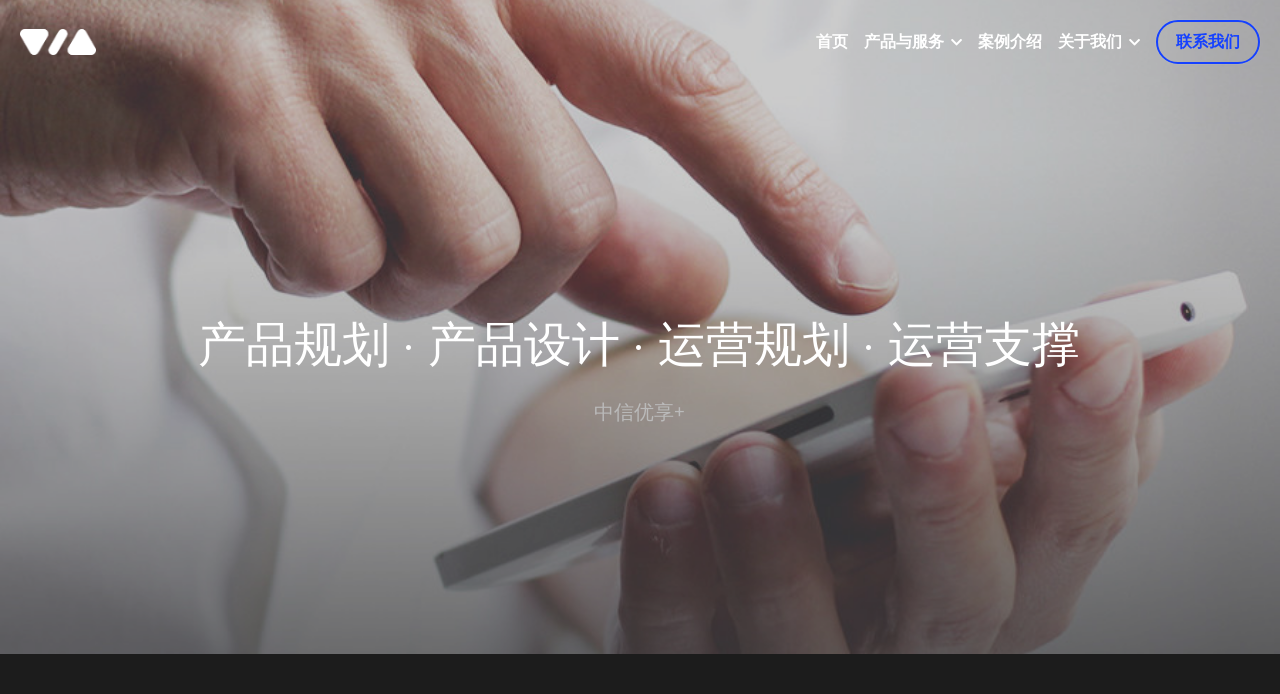

--- FILE ---
content_type: text/html; charset=utf-8
request_url: https://www.via.cool/16
body_size: 26437
content:
<!-- Powered by Sxl.cn 4 (1) Jan 17, 2026 at 16:36-->
<!DOCTYPE html>
<html itemscope itemtype='http://schema.org/WebPage' lang='zh-CN' xmlns:og='http://ogp.me/ns#' xmlns='http://www.w3.org/1999/xhtml'>
<head>
<title>中信优享+ - VIA 广州海纳数智-连接你与世界</title>
<!-- removing_gon has activated 100%, so we add not_removing_gon rollout for specific user -->
<script src='/dollars/v1/sites/via/pages/6ff3c66a-b861-4b30-ade0-7de77dd3c024/show.js' type='text/javascript'></script>
<script>
  function setCookieItem(key, value, options) {
    if (typeof options.expires === 'number') {
      var days = options.expires, t = options.expires = new Date();
      t.setTime(+t + days * 864e+5);
    }
    return (document.cookie = [
      encodeURIComponent(key), '=', encodeURIComponent(String(value)),
      options.expires ? '; expires=' + options.expires.toUTCString() : '', // use expires attribute, max-age is not supported by IE
      options.path    ? '; path=' + options.path : '',
      options.domain  ? '; domain=' + options.domain : '',
      options.secure  ? '; secure' : ''
    ].join(''));
  }
  function getCookieItem(cookieName) {
    const name = cookieName + "=";
    const decodedCookie = decodeURIComponent(document.cookie);
    const cookieArray = decodedCookie.split(';');
    for (let i = 0; i < cookieArray.length; i++) {
      let cookie = cookieArray[i].trim();
      if (cookie.indexOf(name) === 0) {
        return cookie.substring(name.length, cookie.length);
      }
    }
    return null;
  }
  function getQueryParam(url, param) {
    // Expects a raw URL
    var newParam = param.replace(/[[]/, '\\[').replace(/[\]]/, '\\]');
    var regexS = '[\\?&]' + newParam + '=([^&#]*)';
    var regex = new RegExp(regexS);
    var results = regex.exec(url);
    if (results === null || results && typeof results[1] !== 'string' && results[1].length) {
      return '';
    } else {
      var result = results[1];
      try {
        result = decodeURIComponent(result);
      } catch (err) {
        console.error('Skipping decoding for malformed query param: ' + result);
      }
      return result.replace(/\+/g, ' ');
    }
  }
  function utmNamesMapping(utmName) {
    var expandedUtmName = '';
    switch (utmName) {
      case 'gclid':
      case 'utm_gclid_current':
        expandedUtmName = 'utm_gclid';
        break;
      default:
        expandedUtmName = utmName;
    }
    return expandedUtmName;
  }
  function getTrackDomain() {
    var trackDomain = '';
    var hostName = document.domain;
    var host = $S && $S.global_conf && $S.global_conf.host_suffix ||
      $S && $S.globalConf && $S.globalConf.host_suffix || '';
  
    if (hostName && hostName.includes('.strikingly.com')) {
      trackDomain = '.strikingly.com';
    } else if (hostName && hostName.includes('.sxl.cn')) {
      trackDomain = '.sxl.cn';
    } else if ($S && $S.live_site || $S && $S.liveBlog) {
      trackDomain = hostName;
    } else if (host) {
      trackDomain = "." + host;
    } else {
      trackDomain = location.href && location.href.includes('strikingly') ? '.strikingly.com' : '.sxl.cn';
    }
    return trackDomain;
  }
  function recordUniqUtmCookies(originUrl, needSetCookie = true) {
    var campaign_keywords = 'utm_source gclid utm_medium utm_campaign utm_content utm_term'.split(' '),
        kw = '',
        uniq_utm_config = {};
    var index;
    var siteUrl = originUrl || document.URL;
    for (index = 0; index < campaign_keywords.length; ++index) {
      kw = getQueryParam(siteUrl, campaign_keywords[index]);
      var utm_name = utmNamesMapping(campaign_keywords[index]);
      if (kw.length !== 0) {
        uniq_utm_config[utm_name] = kw;
      }
    }
    var isUtmCookieExisted = document.cookie && document.cookie.includes('__uniq_utm_config=');
    if (!isUtmCookieExisted) {
      uniq_utm_config['utm_timestamp'] = new Date().getTime();
      uniq_utm_config['utm_referrer'] = document.referrer;
      var gclidValue = getQueryParam(siteUrl, 'gclid');
      var gbraidValue = getQueryParam(siteUrl, 'gbraid');
      var wbraidValue = getQueryParam(siteUrl, 'wbraid');
      var ttclidValue = getQueryParam(siteUrl, 'ttclid');
      var fbclidValue = getQueryParam(siteUrl, 'fbclid');
      var msclkidValue = getQueryParam(siteUrl, 'msclkid');
      var bdvidValue = getQueryParam(siteUrl, 'bd_vid');
      if (gclidValue) {
        uniq_utm_config['utm_gclid'] = gclidValue;
      }
      if (gbraidValue) {
        uniq_utm_config['utm_gbraid'] = gbraidValue;
      }
      if (wbraidValue) {
        uniq_utm_config['utm_wbraid'] = wbraidValue;
      }
      if (ttclidValue) {
        uniq_utm_config['utm_ttclid'] = ttclidValue;
      }
      if (fbclidValue) {
        uniq_utm_config['utm_fbclid'] = fbclidValue;
      }
      if (msclkidValue) {
        uniq_utm_config['utm_msclkid'] = msclkidValue;
      }
      if (bdvidValue) {
        uniq_utm_config['utm_bdvid'] = bdvidValue;
        uniq_utm_config['utm_bdlogidurl'] = siteUrl;
      }
      if (needSetCookie) {
        var cookieDomain = getTrackDomain();
        var cookieConfig = {
          expires: 120,
          path: '/',
          domain: cookieDomain
        }
        if (window.$ && window.$.cookie) {
          window.$.cookie('__uniq_utm_config', JSON.stringify(uniq_utm_config), cookieConfig);
        } else {
          setCookieItem('__uniq_utm_config', JSON.stringify(uniq_utm_config), cookieConfig);
        }
      } else {
        var utmLoopId = setInterval(()=> {
          if(document.body) {
            var $inputs = document.getElementsByClassName('sign-up-utm-config-input')
            var configStr = encodeURIComponent(JSON.stringify(uniq_utm_config))
            for (var $item of $inputs ) {
              $item.value = configStr
            }
            clearInterval(utmLoopId)
          }
        }, 500)
      }
    }
  }
  function recordBaiDuAnalyticsCookies() {
    var siteUrl = document.URL;
    var baiduVid = getQueryParam(siteUrl, 'bd_vid');
    if (baiduVid) {
      var analyticsDomain = getTrackDomain();
      setCookieItem('__bd_analytics_config', JSON.stringify({
        bd_vid: baiduVid,
        logid_url: siteUrl
      }), {
        expires: 120,
        path: '/',
        domain: analyticsDomain
      });
    }
  }
  function recordFacebookAnalyticsCookies() {
    var siteUrl = document.URL;
    var fbclid = getQueryParam(siteUrl, 'fbclid');
    if (fbclid) {
      var trackDomain = getTrackDomain();
      setCookieItem('__fe_fbclid', fbclid, {
        expires: 90,
        path: '/',
        domain: trackDomain
      });
    }
  }
  
  const isEuVisitor = getCookieItem('__strk_cookie_eu_visitor') === 'true'
  const isOpenStrkAnalyticsCookie = getCookieItem('__is_open_strk_analytics_cookie')
  let cookieNotificationArea = undefined
  let isShowCookieNotification = undefined
  if($S && $S.stores && $S.stores.pageData) {
    cookieNotificationArea = $S.stores.pageData.cookieNotificationArea
    isShowCookieNotification = $S.stores.pageData.showCookieNotification
  } else if ($S && $S.blogPostData && $S.blogPostData.pageData) {
    cookieNotificationArea = $S.blogPostData.pageData.cookieNotificationArea
    isShowCookieNotification = $S.blogPostData.pageData.showCookieNotification
  }
  
  const isLiveSite = Boolean($S && $S.live_site) || Boolean($S && $S.liveBlog)
  
  function handleRecordUniqUtmCookies() {
    try {
      if(isLiveSite) {
        if(isShowCookieNotification) {
          if(cookieNotificationArea === 'eu') {
            if(isEuVisitor) {
              return;
            } else {
              recordUniqUtmCookies();
            }
          } else {
            return;
          }
        } else {
          recordUniqUtmCookies();
          return;
        }
      } else {
        if (isEuVisitor && !getCookieItem('__is_open_strk_analytics_cookie')) {
          recordUniqUtmCookies(null, false);
          return;
        } else if (!isEuVisitor) {
          recordUniqUtmCookies();
        }
      }
    } catch (error) {
      console.error(error);
    }
  }
  
  // record unique utm cookies
  handleRecordUniqUtmCookies();
  
  // record Bai Du analytics cookies for sxl
  try {
    if(isLiveSite) {
      if(isShowCookieNotification) {
        if(cookieNotificationArea === 'eu') {
          if(!isEuVisitor) {
            recordBaiDuAnalyticsCookies();
          }
        }
      } else {
        recordBaiDuAnalyticsCookies();
      }
    } else if (!isEuVisitor) {
      recordBaiDuAnalyticsCookies();
    }
  } catch (error) {
    console.error(error);
  }
  
  function handleRecordFacebookAnalyticsCookies() {
    try {
      if(isLiveSite) {
        if(isShowCookieNotification) {
          if(cookieNotificationArea === 'eu') {
            if(isEuVisitor) {
              return;
            } else {
              recordFacebookAnalyticsCookies();
            }
          } else {
            return;
          }
        } else {
          recordFacebookAnalyticsCookies();
          return;
        }
      } else if (!isEuVisitor) {
        recordFacebookAnalyticsCookies();
      }
    } catch (error) {
      console.error(error);
    }
  }
  // record Fackbook analytics cookies
  handleRecordFacebookAnalyticsCookies();
</script>

<meta content='text/html; charset=UTF-8' http-equiv='Content-Type'>
<meta content='width=device-width,initial-scale=1.0,user-scalable=yes,minimum-scale=1.0,maximum-scale=3.0' id='viewport' name='viewport'>
<meta content='#ffffff' name='theme-color'>
<style>
  html,body{margin:0;padding:0}h1,h2,h3,h4,h5,h6,p,blockquote,pre,a,abbr,acronym,address,cite,code,del,dfn,em,img,q,s,samp,small,strike,strong,sub,sup,tt,var,dd,dl,dt,li,ol,ul,fieldset,form,label,input,textarea,legend,button,table,caption,tbody,tfoot,thead,tr,th,td{margin:0;padding:0;border:0;font-weight:normal;font-style:normal;font-size:100%;line-height:1;font-family:inherit}table{border-collapse:collapse;border-spacing:0}ol,ul{list-style:none}q:before,q:after,blockquote:before,blockquote:after{content:""}html{font-size:100%;-webkit-text-size-adjust:100%;-ms-text-size-adjust:100%}a:focus{outline:thin dotted}article,aside,details,figcaption,figure,footer,header,hgroup,nav,section{display:block}audio,canvas,video{display:inline-block}audio:not([controls]){display:none}sub,sup{font-size:75%;line-height:0;position:relative;vertical-align:baseline}sup{top:-0.5em}sub{bottom:-0.25em}img{border:0;-ms-interpolation-mode:bicubic}nav,section,aside,article,figure,header,footer,hgroup{display:block;clear:both}a{text-decoration:none}nav ul,footer ul{list-style-type:none}html{font-size:14px;line-height:1}input::-webkit-input-placeholder{color:#c0c4c8}
</style>

<link rel="preconnect" media="screen" href="https://static-fonts-css.sxlcdn.com" crossorigin="true" />
<link rel="preload" media="screen" href="https://static-fonts-css.sxlcdn.com/css?family=Montserrat:400,700&amp;subset=latin,latin-ext&amp;display=swap" as="font" />
<link rel="stylesheet" media="print" href="https://static-fonts-css.sxlcdn.com/css?family=Montserrat:400,700&amp;subset=latin,latin-ext&amp;display=swap" as="style" onload="this.media=&#39;all&#39;" />
<link rel="preload stylesheet" media="screen" href="https://static-assets.sxlcdn.com/themes/s5-theme/main_v4.9f59c096ac339c267f8d.bundle.css" as="style" type="text/css" onload="if(media!==&#39;screen&#39;)media=&#39;screen&#39;" />
<link defer='true' href='https://user-assets.sxlcdn.com/images/849404/FuQYnOSZ6ePodxohXAh9UKCxUKGQ.jpg?imageMogr2/strip/auto-orient/thumbnail/64x64&gt;/format/png' rel='shortcut icon' type='image/x-icon'>
<script type='application/ld+json'>
{
  "@context": "https://schema.org",
  "@type": "website",
  "name": "VIA 广州海纳数智-连接你与世界",
  "description": ""
}

</script>
<meta content='website' property='og:type'>
<meta content='中信优享+ - VIA 广州海纳数智-连接你与世界' property='og:title'>
<meta content='https://www.via.cool/16' property='og:url'>
<meta content='https://user-assets.sxlcdn.com/images/849404/FghuMh1keAkJrhx23usXrPFbYwBz.jpg?imageMogr2/strip/auto-orient/thumbnail/1200x630&gt;/format/png' property='og:image'>
<meta content='VIA 广州海纳数智-连接你与世界' property='og:site_name'>
<meta content='' property='og:description'>
<meta content='VIA 广州海纳数智-连接你与世界' itemprop='name'>
<meta content='' itemprop='description'>
<meta content='https://user-assets.sxlcdn.com/images/849404/FghuMh1keAkJrhx23usXrPFbYwBz.jpg?imageMogr2/strip/auto-orient/thumbnail/1200x630&gt;/format/png' itemprop='image'>
<meta content='summary_large_image' name='twitter:card'>
<meta content='中信优享+ - VIA 广州海纳数智-连接你与世界' name='twitter:title'>
<meta content='' name='twitter:description'>
<meta content='https://user-assets.sxlcdn.com/images/849404/FghuMh1keAkJrhx23usXrPFbYwBz.jpg?imageMogr2/strip/auto-orient/thumbnail/1200x630&gt;/format/png' name='twitter:image'>
<meta content='' name='description'>
<meta content='VIA体验设计,体验运营,数智化,数字化转型,CEM,体验营销,内容创意，广州海纳数智，广州威纳信息科技' name='keywords'>

<meta name="support-helper" content="{&quot;permalink&quot;:&quot;via&quot;,&quot;id&quot;:12180217}" />
<link href="https://user-assets.sxlcdn.com/images/849404/FuQYnOSZ6ePodxohXAh9UKCxUKGQ.jpg?imageMogr2/strip/auto-orient/thumbnail/64x64&gt;/format/png" rel="apple-touch-icon" sizes="58x58" />
<link href="https://user-assets.sxlcdn.com/images/849404/FuQYnOSZ6ePodxohXAh9UKCxUKGQ.jpg?imageMogr2/strip/auto-orient/thumbnail/64x64&gt;/format/png" rel="apple-touch-icon" sizes="76x76" />
<link href="https://user-assets.sxlcdn.com/images/849404/FuQYnOSZ6ePodxohXAh9UKCxUKGQ.jpg?imageMogr2/strip/auto-orient/thumbnail/64x64&gt;/format/png" rel="apple-touch-icon" sizes="80x80" />
<link href="https://user-assets.sxlcdn.com/images/849404/FuQYnOSZ6ePodxohXAh9UKCxUKGQ.jpg?imageMogr2/strip/auto-orient/thumbnail/64x64&gt;/format/png" rel="apple-touch-icon" sizes="87x87" />
<link href="https://user-assets.sxlcdn.com/images/849404/FuQYnOSZ6ePodxohXAh9UKCxUKGQ.jpg?imageMogr2/strip/auto-orient/thumbnail/64x64&gt;/format/png" rel="apple-touch-icon" sizes="114x114" />
<link href="https://user-assets.sxlcdn.com/images/849404/FuQYnOSZ6ePodxohXAh9UKCxUKGQ.jpg?imageMogr2/strip/auto-orient/thumbnail/64x64&gt;/format/png" rel="apple-touch-icon" sizes="120x120" />
<link href="https://user-assets.sxlcdn.com/images/849404/FuQYnOSZ6ePodxohXAh9UKCxUKGQ.jpg?imageMogr2/strip/auto-orient/thumbnail/64x64&gt;/format/png" rel="apple-touch-icon" sizes="152x152" />
<link href="https://user-assets.sxlcdn.com/images/849404/FuQYnOSZ6ePodxohXAh9UKCxUKGQ.jpg?imageMogr2/strip/auto-orient/thumbnail/64x64&gt;/format/png" rel="apple-touch-icon" sizes="167x167" />
<link href="https://user-assets.sxlcdn.com/images/849404/FuQYnOSZ6ePodxohXAh9UKCxUKGQ.jpg?imageMogr2/strip/auto-orient/thumbnail/64x64&gt;/format/png" rel="apple-touch-icon" sizes="180x180" />
<link rel="canonical" href="https://www.via.cool/16" />
<script>
  if (!window.utils) window.utils = {}
  window.utils.getCookieByName = (name) => {
    const cookies = document.cookie.split(';')
    for (const cookie of cookies) {
      const [key, value] = cookie.trim().split('=')
      if (key === name) {
        return decodeURIComponent(value)
      }
    }
    return ''
  }
</script>
<script>
var _strk = _strk || []
_strk.push = function(arg1, arg2){
  var _arrayPush = Array.prototype.push.bind(this)
  if (typeof arg1 === 'string' && typeof arg2 === 'function') {
    // Support _strk.push(event, fn) for better UX
    _arrayPush([arg1, arg2])
  } else {
    _arrayPush.apply(this, arguments)
  }
}
window.runAfterDomBinding = {
  add: function(name, fn) {
    _strk.push(['Page.didMount', fn])
  }
}
</script>


<!-- CUSTOM_CODE_START -->
<style>
#s-content .css-a0dnwx h6, #s-content .css-a0dnwx .s-blog-info, #s-content .css-a0dnwx .s-ecommerce-card-view-card-price {
    font-weight: 100;
    font-size: 12px!important;
}
.s-section.s-bg-dark.s-bg-light-text .s-blog-details-blurb {
color: inherit;
}
</style>
<!-- CUSTOM_CODE_END -->

<meta name="asset-url" content="https://static-assets.sxlcdn.com" />
<script phantom='keep' type='text/javascript'>
// Google analytics (Classic) Setup
(function() {
var ga = document.createElement('script'); ga.type = 'text/javascript'; ga.async = true;
ga.src = ('https:' == document.location.protocol ? 'https://ssl' : 'http://www') + '.google-analytics.com/ga.js';
var s = document.getElementsByTagName('script')[0]; s.parentNode.insertBefore(ga, s);
})();
</script>
<script>
  (function() {
    window.$B || (window.$B = {});
  
    window.utils || (window.utils = {});
  
    window.utils.getCookieValue = function(name) {
      var cookie, cookies, key, value, _i, _len, _ref;
      cookies = document.cookie.split(';');
      for (_i = 0, _len = cookies.length; _i < _len; _i++) {
        cookie = cookies[_i];
        _ref = cookie.trim().split('='), key = _ref[0], value = _ref[1];
        if (key === name) {
          return decodeURIComponent(value);
        }
      }
      return '';
    };
  
  }).call(this);
</script>
<script src="https://static-assets.sxlcdn.com/detectIE-c385c24313ef0e9e4e7a1e131bf5e59f0fbd468f9f9ef44fd6739ae84ef0c0a4.js" async="async"></script>

</head>
<body class='show  locale-zh-CN' id='user_sites' theme_name='s5-theme'>
<div class='product-sxl' data-id='12180217' id='s-page-container'>
<style>#nav-popover-panel.nav-dropdown-popover{z-index:999999;padding:0 0;width:-webkit-max-content;width:-moz-max-content;width:max-content;}#nav-popover-panel.nav-dropdown-popover .inner-content{background-color:white;border:none;border-radius:0;padding:unset;}#nav-popover-panel.nav-dropdown-popover .inner-content .panel-container{background-color:white;display:-webkit-box;display:-webkit-flex;display:-ms-flexbox;display:flex;}#nav-popover-panel.nav-dropdown-popover .inner-content .panel-container .sub-panel{border-left:solid 1px #f4f6f8;}#nav-popover-panel.nav-dropdown-popover .inner-content .panel-container .main-panel,#nav-popover-panel.nav-dropdown-popover .inner-content .panel-container .sub-panel{max-height:46vh;overflow-y:auto;}#nav-popover-panel.nav-dropdown-popover .inner-content .panel-container .main-panel .inner-container,#nav-popover-panel.nav-dropdown-popover .inner-content .panel-container .sub-panel .inner-container{display:-webkit-box;display:-webkit-flex;display:-ms-flexbox;display:flex;}#nav-popover-panel.nav-dropdown-popover .inner-content .panel-container .main-panel ul,#nav-popover-panel.nav-dropdown-popover .inner-content .panel-container .sub-panel ul{background-color:white;padding:0 0;display:-webkit-box;display:-webkit-flex;display:-ms-flexbox;display:flex;-webkit-flex-direction:column;-ms-flex-direction:column;flex-direction:column;text-align:left;box-shadow:none;margin:0;}#nav-popover-panel.nav-dropdown-popover .inner-content .panel-container .main-panel ul li,#nav-popover-panel.nav-dropdown-popover .inner-content .panel-container .sub-panel ul li{width:100%;padding:0 0;margin-left:0;margin-right:0;}#nav-popover-panel.nav-dropdown-popover .inner-content .panel-container .main-panel ul li a,#nav-popover-panel.nav-dropdown-popover .inner-content .panel-container .sub-panel ul li a,#nav-popover-panel.nav-dropdown-popover .inner-content .panel-container .main-panel ul li .s-nav-dropdown-item,#nav-popover-panel.nav-dropdown-popover .inner-content .panel-container .sub-panel ul li .s-nav-dropdown-item{display:-webkit-box;display:-webkit-flex;display:-ms-flexbox;display:flex;-webkit-align-items:center;-webkit-box-align:center;-ms-flex-align:center;align-items:center;outline:none;padding:15px;max-width:300px;box-sizing:border-box;cursor:pointer;word-break:break-word;left:0;border:none;background-color:inherit;}#nav-popover-panel.nav-dropdown-popover .inner-content .panel-container .main-panel ul li a:hover,#nav-popover-panel.nav-dropdown-popover .inner-content .panel-container .sub-panel ul li a:hover,#nav-popover-panel.nav-dropdown-popover .inner-content .panel-container .main-panel ul li .s-nav-dropdown-item:hover,#nav-popover-panel.nav-dropdown-popover .inner-content .panel-container .sub-panel ul li .s-nav-dropdown-item:hover,#nav-popover-panel.nav-dropdown-popover .inner-content .panel-container .main-panel ul li a.selected,#nav-popover-panel.nav-dropdown-popover .inner-content .panel-container .sub-panel ul li a.selected,#nav-popover-panel.nav-dropdown-popover .inner-content .panel-container .main-panel ul li .s-nav-dropdown-item.selected,#nav-popover-panel.nav-dropdown-popover .inner-content .panel-container .sub-panel ul li .s-nav-dropdown-item.selected{background-color:inherit;}#nav-popover-panel.nav-dropdown-popover .inner-content .panel-container .main-panel ul li a:hover,#nav-popover-panel.nav-dropdown-popover .inner-content .panel-container .sub-panel ul li a:hover,#nav-popover-panel.nav-dropdown-popover .inner-content .panel-container .main-panel ul li .s-nav-dropdown-item:hover,#nav-popover-panel.nav-dropdown-popover .inner-content .panel-container .sub-panel ul li .s-nav-dropdown-item:hover{background-color:#f4f6f8;}#nav-popover-panel.nav-dropdown-popover .inner-content .panel-container .main-panel ul li a:before,#nav-popover-panel.nav-dropdown-popover .inner-content .panel-container .sub-panel ul li a:before,#nav-popover-panel.nav-dropdown-popover .inner-content .panel-container .main-panel ul li .s-nav-dropdown-item:before,#nav-popover-panel.nav-dropdown-popover .inner-content .panel-container .sub-panel ul li .s-nav-dropdown-item:before,#nav-popover-panel.nav-dropdown-popover .inner-content .panel-container .main-panel ul li a:after,#nav-popover-panel.nav-dropdown-popover .inner-content .panel-container .sub-panel ul li a:after,#nav-popover-panel.nav-dropdown-popover .inner-content .panel-container .main-panel ul li .s-nav-dropdown-item:after,#nav-popover-panel.nav-dropdown-popover .inner-content .panel-container .sub-panel ul li .s-nav-dropdown-item:after{content:none;}#nav-popover-panel.nav-dropdown-popover .inner-content .panel-container .main-panel ul li a .s-nav-text,#nav-popover-panel.nav-dropdown-popover .inner-content .panel-container .sub-panel ul li a .s-nav-text,#nav-popover-panel.nav-dropdown-popover .inner-content .panel-container .main-panel ul li .s-nav-dropdown-item .s-nav-text,#nav-popover-panel.nav-dropdown-popover .inner-content .panel-container .sub-panel ul li .s-nav-dropdown-item .s-nav-text,#nav-popover-panel.nav-dropdown-popover .inner-content .panel-container .main-panel ul li a .s-nav-dropdown-text,#nav-popover-panel.nav-dropdown-popover .inner-content .panel-container .sub-panel ul li a .s-nav-dropdown-text,#nav-popover-panel.nav-dropdown-popover .inner-content .panel-container .main-panel ul li .s-nav-dropdown-item .s-nav-dropdown-text,#nav-popover-panel.nav-dropdown-popover .inner-content .panel-container .sub-panel ul li .s-nav-dropdown-item .s-nav-dropdown-text{line-height:1.5;background:inherit;color:inherit;word-break:break-word;overflow :hidden;text-overflow:ellipsis;display:-webkit-box;-webkit-line-clamp:2;-webkit-box-orient:vertical;}#nav-popover-panel.nav-dropdown-popover .inner-content .panel-container .main-panel ul li a:not(.selected),#nav-popover-panel.nav-dropdown-popover .inner-content .panel-container .sub-panel ul li a:not(.selected),#nav-popover-panel.nav-dropdown-popover .inner-content .panel-container .main-panel ul li .s-nav-dropdown-item:not(.selected),#nav-popover-panel.nav-dropdown-popover .inner-content .panel-container .sub-panel ul li .s-nav-dropdown-item:not(.selected){color:#2e2e2f;}.css-1x39wk5#nav-popover-panel.nav-dropdown-popover{position:fixed;left:0px;top:0px;right:px;bottom:px;display:none;padding-top:0px;margin-left:unset !important;}.css-1x39wk5#nav-popover-panel.nav-dropdown-popover .inner-content{box-shadow:none;}.css-1x39wk5#nav-popover-panel.nav-dropdown-popover .inner-content .panel-container{-webkit-flex-direction:row;-ms-flex-direction:row;flex-direction:row;}.css-1x39wk5#nav-popover-panel.nav-dropdown-popover .inner-content .panel-container .main-panel ul li a:hover,.css-1x39wk5#nav-popover-panel.nav-dropdown-popover .inner-content .panel-container .sub-panel ul li a:hover,.css-1x39wk5#nav-popover-panel.nav-dropdown-popover .inner-content .panel-container .main-panel ul li .s-nav-dropdown-item:hover,.css-1x39wk5#nav-popover-panel.nav-dropdown-popover .inner-content .panel-container .sub-panel ul li .s-nav-dropdown-item:hover,.css-1x39wk5#nav-popover-panel.nav-dropdown-popover .inner-content .panel-container .main-panel ul li a.selected,.css-1x39wk5#nav-popover-panel.nav-dropdown-popover .inner-content .panel-container .sub-panel ul li a.selected,.css-1x39wk5#nav-popover-panel.nav-dropdown-popover .inner-content .panel-container .main-panel ul li .s-nav-dropdown-item.selected,.css-1x39wk5#nav-popover-panel.nav-dropdown-popover .inner-content .panel-container .sub-panel ul li .s-nav-dropdown-item.selected{color:#1541ff;}.css-1x39wk5#nav-popover-panel.nav-dropdown-popover .inner-content .panel-container .main-panel ul li a i.fa,.css-1x39wk5#nav-popover-panel.nav-dropdown-popover .inner-content .panel-container .sub-panel ul li a i.fa,.css-1x39wk5#nav-popover-panel.nav-dropdown-popover .inner-content .panel-container .main-panel ul li .s-nav-dropdown-item i.fa,.css-1x39wk5#nav-popover-panel.nav-dropdown-popover .inner-content .panel-container .sub-panel ul li .s-nav-dropdown-item i.fa{margin:0 0 0 10px;}.css-oc4mx6.slide{--s-mobile-nav-height:50px;--s-mobile-actions-height:0px;}.css-oc4mx6 .s-top-padding-large.s-section:not(.s-slider-section):not(.s-grid-section),.css-oc4mx6 .s-top-padding-large.s-grid-section:not(._wide),.css-oc4mx6 .s-top-padding-large.s-new-grid-section:not(.padding-adjust),.css-oc4mx6 .s-top-padding-large.s-section.s-new-grid-section.padding-adjust{padding-top:150px !important;}.css-oc4mx6 .s-bottom-padding-large.s-section:not(.s-slider-section):not(.s-grid-section),.css-oc4mx6 .s-bottom-padding-large.s-grid-section:not(._wide):not(.padding-adjust),.css-oc4mx6 .s-bottom-padding-large.s-new-grid-section:not(.padding-adjust),.css-oc4mx6 .s-bottom-padding-large.s-section.s-new-grid-section.padding-adjust{padding-bottom:150px !important;}.css-oc4mx6 .s-top-padding-half.s-section:not(.s-slider-section):not(.s-grid-section),.css-oc4mx6 .s-top-padding-half.s-grid-section:not(._wide):not(.padding-adjust),.css-oc4mx6 .s-top-padding-half.s-new-grid-section:not(.padding-adjust),.css-oc4mx6 .s-top-padding-half.s-section.s-new-grid-section.padding-adjust{padding-top:138px;}@media screen and (max-width:727px){.css-oc4mx6 .s-top-padding-half.s-section:not(.s-slider-section):not(.s-grid-section),.css-oc4mx6 .s-top-padding-half.s-grid-section:not(._wide):not(.padding-adjust),.css-oc4mx6 .s-top-padding-half.s-new-grid-section:not(.padding-adjust),.css-oc4mx6 .s-top-padding-half.s-section.s-new-grid-section.padding-adjust{padding-top:125px;}}.css-oc4mx6 .s-bottom-padding-half.s-section:not(.s-slider-section):not(.s-grid-section),.css-oc4mx6 .s-bottom-padding-half.s-grid-section:not(._wide):not(.padding-adjust),.css-oc4mx6 .s-bottom-padding-half.s-new-grid-section:not(.padding-adjust),.css-oc4mx6 .s-bottom-padding-half.s-section.s-new-grid-section.padding-adjust{padding-bottom:calc( 40px + 0px ) !important;}@media screen and (max-width:727px){.css-oc4mx6 .s-bottom-padding-half.s-section:not(.s-slider-section):not(.s-grid-section),.css-oc4mx6 .s-bottom-padding-half.s-grid-section:not(._wide):not(.padding-adjust),.css-oc4mx6 .s-bottom-padding-half.s-new-grid-section:not(.padding-adjust),.css-oc4mx6 .s-bottom-padding-half.s-section.s-new-grid-section.padding-adjust{padding-bottom:calc( 27px + 0px ) !important;}}.css-oc4mx6 .s-top-padding-none.s-section:not(.s-slider-section):not(.s-grid-section),.css-oc4mx6 .s-top-padding-none.s-grid-section:not(._wide):not(.padding-adjust),.css-oc4mx6 .s-top-padding-none.s-new-grid-section:not(.padding-adjust),.css-oc4mx6 .s-top-padding-none.s-section.s-new-grid-section.padding-adjust{padding-top:98px;}.css-oc4mx6 .s-bottom-padding-none.s-section:not(.s-slider-section):not(.s-grid-section),.css-oc4mx6 .s-bottom-padding-none.s-grid-section:not(._wide):not(.padding-adjust),.css-oc4mx6 .s-bottom-padding-none.s-new-grid-section:not(.padding-adjust),.css-oc4mx6 .s-bottom-padding-none.s-section.s-new-grid-section.padding-adjust{padding-bottom:0 !important;}.css-oc4mx6 .s-section:not(.s-slider-section):not(.s-grid-section),.css-oc4mx6 .s-grid-section:not(._wide):not(.padding-adjust),.css-oc4mx6 .s-new-grid-section:not(.padding-adjust),.css-oc4mx6 .s-section.s-new-grid-section.padding-adjust{padding-top:178px;padding-bottom:80px !important;box-sizing:border-box;min-height:calc(80vh - 0px);}@media screen and (max-width:727px){.css-oc4mx6 .s-section:not(.s-slider-section):not(.s-grid-section),.css-oc4mx6 .s-grid-section:not(._wide):not(.padding-adjust),.css-oc4mx6 .s-new-grid-section:not(.padding-adjust),.css-oc4mx6 .s-section.s-new-grid-section.padding-adjust{padding-top:151px;padding-bottom:53px !important;}}@media screen and (max-width:727px){.css-oc4mx6 .s-section:not(.s-slider-section):not(.s-grid-section).s-section-mobile-height-full,.css-oc4mx6 .s-grid-section:not(._wide):not(.padding-adjust).s-section-mobile-height-full,.css-oc4mx6 .s-new-grid-section:not(.padding-adjust).s-section-mobile-height-full,.css-oc4mx6 .s-section.s-new-grid-section.padding-adjust.s-section-mobile-height-full{min-height:calc(100vh - 50px - 0px);}}.css-oc4mx6 .s-section.s-slider-section .iosslider.with-adjust .slider .inner{padding-top:80px;padding-bottom:80px;}@media screen and (max-width:727px){.css-oc4mx6 .s-section.s-slider-section .iosslider.with-adjust .slider .inner{padding-top:53px;padding-bottom:53px;}}.css-hzrwgm .s-section:not(.s-slider-section):not(.s-grid-section):not(.s-new-gallery-section):not(.s-blog-section):not(.s-store-section):not(.s-new-media-section):not(.s-accordion-section){display:-webkit-box;display:-webkit-flex;display:-ms-flexbox;display:flex;-webkit-box-pack:center;-webkit-justify-content:center;-ms-flex-pack:center;justify-content:center;-webkit-align-items:center;-webkit-box-align:center;-ms-flex-align:center;align-items:center;padding-top:248px !important;padding-bottom:150px !important;min-height:auto;}.css-hzrwgm .s-section:not(.s-slider-section):not(.s-grid-section):not(.s-new-gallery-section):not(.s-blog-section):not(.s-store-section):not(.s-new-media-section):not(.s-accordion-section) .container{margin:0 3%;max-width:94%;box-sizing:border-box;width:1200px !important;}.css-npwf0k.slide{--s-mobile-nav-height:0px;--s-mobile-actions-height:0px;}.css-npwf0k .s-top-padding-large.s-section:not(.s-slider-section):not(.s-grid-section),.css-npwf0k .s-top-padding-large.s-grid-section:not(._wide),.css-npwf0k .s-top-padding-large.s-new-grid-section:not(.padding-adjust),.css-npwf0k .s-top-padding-large.s-section.s-new-grid-section.padding-adjust{padding-top:150px !important;}.css-npwf0k .s-bottom-padding-large.s-section:not(.s-slider-section):not(.s-grid-section),.css-npwf0k .s-bottom-padding-large.s-grid-section:not(._wide):not(.padding-adjust),.css-npwf0k .s-bottom-padding-large.s-new-grid-section:not(.padding-adjust),.css-npwf0k .s-bottom-padding-large.s-section.s-new-grid-section.padding-adjust{padding-bottom:150px !important;}.css-npwf0k .s-top-padding-half.s-section:not(.s-slider-section):not(.s-grid-section),.css-npwf0k .s-top-padding-half.s-grid-section:not(._wide):not(.padding-adjust),.css-npwf0k .s-top-padding-half.s-new-grid-section:not(.padding-adjust),.css-npwf0k .s-top-padding-half.s-section.s-new-grid-section.padding-adjust{padding-top:40px;}@media screen and (max-width:727px){.css-npwf0k .s-top-padding-half.s-section:not(.s-slider-section):not(.s-grid-section),.css-npwf0k .s-top-padding-half.s-grid-section:not(._wide):not(.padding-adjust),.css-npwf0k .s-top-padding-half.s-new-grid-section:not(.padding-adjust),.css-npwf0k .s-top-padding-half.s-section.s-new-grid-section.padding-adjust{padding-top:27px;}}.css-npwf0k .s-bottom-padding-half.s-section:not(.s-slider-section):not(.s-grid-section),.css-npwf0k .s-bottom-padding-half.s-grid-section:not(._wide):not(.padding-adjust),.css-npwf0k .s-bottom-padding-half.s-new-grid-section:not(.padding-adjust),.css-npwf0k .s-bottom-padding-half.s-section.s-new-grid-section.padding-adjust{padding-bottom:calc( 40px + 0px );}@media screen and (max-width:727px){.css-npwf0k .s-bottom-padding-half.s-section:not(.s-slider-section):not(.s-grid-section),.css-npwf0k .s-bottom-padding-half.s-grid-section:not(._wide):not(.padding-adjust),.css-npwf0k .s-bottom-padding-half.s-new-grid-section:not(.padding-adjust),.css-npwf0k .s-bottom-padding-half.s-section.s-new-grid-section.padding-adjust{padding-bottom:calc( 27px + 0px );}}.css-npwf0k .s-top-padding-none.s-section:not(.s-slider-section):not(.s-grid-section),.css-npwf0k .s-top-padding-none.s-grid-section:not(._wide):not(.padding-adjust),.css-npwf0k .s-top-padding-none.s-new-grid-section:not(.padding-adjust),.css-npwf0k .s-top-padding-none.s-section.s-new-grid-section.padding-adjust{padding-top:0px;}.css-npwf0k .s-bottom-padding-none.s-section:not(.s-slider-section):not(.s-grid-section),.css-npwf0k .s-bottom-padding-none.s-grid-section:not(._wide):not(.padding-adjust),.css-npwf0k .s-bottom-padding-none.s-new-grid-section:not(.padding-adjust),.css-npwf0k .s-bottom-padding-none.s-section.s-new-grid-section.padding-adjust{padding-bottom:0;}.css-npwf0k .s-section:not(.s-slider-section):not(.s-grid-section),.css-npwf0k .s-grid-section:not(._wide):not(.padding-adjust),.css-npwf0k .s-new-grid-section:not(.padding-adjust),.css-npwf0k .s-section.s-new-grid-section.padding-adjust{padding-top:80px;padding-bottom:80px;}@media screen and (max-width:727px){.css-npwf0k .s-section:not(.s-slider-section):not(.s-grid-section),.css-npwf0k .s-grid-section:not(._wide):not(.padding-adjust),.css-npwf0k .s-new-grid-section:not(.padding-adjust),.css-npwf0k .s-section.s-new-grid-section.padding-adjust{padding-top:53px;padding-bottom:53px;}}@media screen and (max-width:727px){.css-npwf0k .s-section:not(.s-slider-section):not(.s-grid-section).s-section-mobile-height-full,.css-npwf0k .s-grid-section:not(._wide):not(.padding-adjust).s-section-mobile-height-full,.css-npwf0k .s-new-grid-section:not(.padding-adjust).s-section-mobile-height-full,.css-npwf0k .s-section.s-new-grid-section.padding-adjust.s-section-mobile-height-full{min-height:calc(100vh - 0px - 0px);}}.css-npwf0k .s-section.s-slider-section .iosslider.with-adjust .slider .inner{padding-top:80px;padding-bottom:80px;}@media screen and (max-width:727px){.css-npwf0k .s-section.s-slider-section .iosslider.with-adjust .slider .inner{padding-top:53px;padding-bottom:53px;}}.css-x4t6fh .s-section:not(.s-slider-section):not(.s-grid-section):not(.s-new-gallery-section):not(.s-blog-section):not(.s-store-section):not(.s-new-media-section):not(.s-accordion-section){display:-webkit-box;display:-webkit-flex;display:-ms-flexbox;display:flex;-webkit-box-pack:center;-webkit-justify-content:center;-ms-flex-pack:center;justify-content:center;-webkit-align-items:center;-webkit-box-align:center;-ms-flex-align:center;align-items:center;padding-top:0px !important;padding-bottom:0px !important;min-height:auto;}.css-x4t6fh .s-section:not(.s-slider-section):not(.s-grid-section):not(.s-new-gallery-section):not(.s-blog-section):not(.s-store-section):not(.s-new-media-section):not(.s-accordion-section) .container{margin:0 3%;max-width:94%;box-sizing:border-box;width:1000px !important;}</style><div data-hypernova-key="SiteBootstrapper" data-hypernova-id="8f7e99e8-d808-4143-9bb5-d43c4a400847" data-hypernova-emotion-id="x7ikzn,1x39wk5,1hsaozc,oc4mx6,hzrwgm,npwf0k,x4t6fh"><script>window.ssrIsLoaded=true</script><div id="s-page-client-container"><div><div id="s-content" class="s-variation-default s-custom-colors s-animation-image_link_hover-dark_overlay s-font-body-default s-font-title-default s-font-heading-default s-font-button-default s-font-nav_item-default s-font-nav_dropdown-default s-font-weight-body-default s-font-weight-title-default s-font-weight-heading-default s-font-weight-button-default s-font-weight-nav_item-default s-font-weight-nav_dropdown-default s-entrance-mask s-template-s5-theme s-theme-alignment-center s-site-page-content" lang="zh-CN"><div style="margin:auto"><div class="social-thumbnail"><div style="display:none"><img src="https://user-assets.sxlcdn.com/images/849404/FghuMh1keAkJrhx23usXrPFbYwBz.jpg?imageMogr2/strip/auto-orient/thumbnail/1200x630&gt;/format/png" width="300" height="300" alt="thumbnail image"/></div></div><div><style id="color-style-tag">.s-custom-colors .s-bg-overlay:before{background:rgba(108,108,108,0.35);}.s-custom-colors .s-component.s-social-media ul.s-social-media-buttons .s-social-icon{background:rgba(21,65,255,0.5);}.s-custom-colors .fixed-login-container .login-container{background: #1541ff;}.s-custom-colors .s-ecommerce-row-view-product .s-ecommerce-row-view-product-thumbnail-list ul li.current{border: 2px solid #1541ff}.s-custom-colors .s-ecommerce-card-view-wrapper .s-ecommerce-card-view-card .s-ecommerce-card-view-card-stock-warning{background: #1541ff;}.s-custom-colors .s-ecommerce-shopping-cart-wrapper .s-ecommerce-shopping-cart{background: #1541ff;}.s-custom-colors .s-ecommerce-shopping-cart-wrapper .s-ecommerce-shopping-cart.hovered{background: #1541ff;}.s-custom-colors .s-ecommerce-shopping-cart-wrapper .s-ecommerce-shopping-cart-mobile{
        background: #f7f7f7;
        border-top: 1px solid #c5c5c5;}.s-custom-colors .s-ecommerce-shopping-cart-wrapper .s-ecommerce-shopping-cart-mobile .check-btn{background: #1541ff;}.s-custom-colors .s-ecommerce-animation-item{
        border: 2px solid #1541ff;
        color: #1541ff;}.s-custom-colors .s-ecommerce-row-view-product .mobile-select .price-label{color: #1541ff}.s-custom-colors .s-ecommerce-row-view-product .mobile-select .variation-item.selected{border: 1px solid #1541ff; background: #1541ff;}.s-custom-colors .s-ecommerce-row-view-product .mobile-select .add-btn{background: #1541ff;}.s-custom-colors .s-ecommerce-row-view-product .slider-wrapper .slider-dot-wrapper .slider-dot{border: 1px solid #1541ff}.s-custom-colors .s-ecommerce-row-view-product .slider-wrapper .slider-dot-wrapper .slider-dot.selected{background: #1541ff}.s-custom-colors .s-section .category-link-item.selected{color: #1541ff;}.s-custom-colors .s-section .category-link-item.selected:after{background: #1541ff}.s-custom-colors .s-section .category-link-item-wrapper:hover .category-link-item:not(.no-hover){color: #1541ff;}.s-custom-colors .s-ecommerce .s-ecommerce-products-wrapper .s-ecommerce-card-view-wrapper .s-ecommerce-card-view-detail .s-ecommerce-card-view-detail-header .next-product-btn{color: #1541ff;}.s-custom-colors .s-ecommerce .s-ecommerce-products-wrapper .s-ecommerce-card-view-wrapper .s-ecommerce-card-view-detail .s-ecommerce-card-view-detail-header .prev-product-btn{color: #1541ff;}.s-custom-colors .s-ecommerce .s-ecommerce-products-wrapper .s-ecommerce-card-view-wrapper .s-ecommerce-card-view-detail .s-ecommerce-card-view-detail-header .back-btn{color: #1541ff;}.s-custom-colors .s-ecommerce .s-ecommerce-products-wrapper .s-ecommerce-card-view-wrapper .s-ecommerce-card-view-detail .s-ecommerce-card-view-detail-header .next-product-btn:hover{color: #4367ff;}.s-custom-colors .s-ecommerce .s-ecommerce-products-wrapper .s-ecommerce-card-view-wrapper .s-ecommerce-card-view-detail .s-ecommerce-card-view-detail-header .prev-product-btn:hover{color: #4367ff;}.s-custom-colors .s-ecommerce .s-ecommerce-products-wrapper .s-ecommerce-card-view-wrapper .s-ecommerce-card-view-detail .s-ecommerce-card-view-detail-header .back-btn:hover{color: #4367ff;}.s-custom-colors .s-donation-section .s-component.s-donation .s-donation-progress .progress-bar .progress{background: #1541ff}.s-custom-colors .s-donation-section .s-component.s-donation .s-donation-progress .progress-bar .indicator:before{background: #1541ff}.s-custom-colors .s-donation-section .s-component.s-donation .s-donation-progress .progress-bar .indicator:after{border-top-color: #1541ff}.s-custom-colors {--main-color: #1541ff}.s-custom-colors .s-theme-color-1{color: #1541ff}.s-custom-colors .s-bg-theme-color-1{background-color: #1541ff}.s-custom-colors .s-bg-theme-color-fade-1{background-color: rgba(21,65,255,0.07)}.s-custom-colors .s-bg-theme-color-fade-2{background-color: rgba(21,65,255,0.2)}.s-custom-colors .s-border-theme-color-1{border-color: #1541ff}.s-custom-colors .s-button-theme-style{background-color: rgba(21,65,255,0.2); color: #1541ff}.s-custom-colors .s-button-theme-style-shadow{background-color: rgba(21,65,255,0.2); box-shadow: 0px 3px 0 rgba(21,65,255,0.2); color: #1541ff}.s-custom-colors .s-button-theme-style-border{background-color: rgba(21,65,255,0.2); border: 2px solid rgba(21,65,255,0.2); color: #1541ff}.s-custom-colors .s-button-theme-style-important{background-color: rgba(21,65,255,0.2) !important; color: #1541ff !important}
.s-custom-colors .navigator .nav-container .nav ul li a:hover,
.s-custom-colors .navigator .nav-container .nav ul li a.selected {
  background: #fbfbfb;
}
.s-custom-colors .navigator .nav-container .nav ul.items li,
.s-custom-colors .navigator .nav-container .nav ul.items,
.s-custom-colors .navigator {
  border-color: #f3f3f3;
}

.s-custom-colors .dummy-shadow {
  box-shadow: #f7f7f7 0 0 10px 0 inset;
}
.navbar-drawer.strikingly-drawer ul#nav-drawer-list {
  border-right: 1px solid #fbfbfb;
}
.navbar-drawer.strikingly-drawer ul#nav-drawer-list li a.selected {
  background: #fbfbfb;
  box-shadow: 5px 0 0 0 #f3f3f3 inset;
}
.navbar-drawer.strikingly-drawer ul#nav-drawer-list li {
  a:not(.social-media-link):not(.mobile-nav-button .s-common-button), .s-mobile-nav-dropdown-item, .s-mobile-membership-login-nav-item, .s-mobile-multi-lang, .s-mobile-nav-btn {
    border-bottom: 1px solid #f3f3f3;
  }
}.s-custom-colors .s-text-color-custom1{ color: #1541ff; }
.s-custom-colors .s-text-color-custom2{ color: #ffffff; }
</style><style id="font-style-tag"></style></div><style data-emotion="css zv74f5">.css-zv74f5{--s-pre-color0:#000d47;--s-pre-color0-rgb:0,13,71;--s-pre-color1:#0020ad;--s-pre-color1-rgb:0,32,173;--s-pre-color2:#143fff;--s-pre-color2-rgb:20,63,255;--s-pre-color3:#7a93ff;--s-pre-color3-rgb:122,147,255;--s-pre-color4:#e0e6ff;--s-pre-color4-rgb:224,230,255;--s-pre-color5:#333333;--s-pre-color5-rgb:51,51,51;--s-pre-color6:#666666;--s-pre-color6-rgb:102,102,102;--s-pre-color7:#999999;--s-pre-color7-rgb:153,153,153;--s-pre-color8:#cccccc;--s-pre-color8-rgb:204,204,204;--s-pre-color9:#f2f2f2;--s-pre-color9-rgb:242,242,242;--s-pre-color10:#ffffff;--s-pre-color10-rgb:255,255,255;--s-pre-color11:#555555;--s-pre-color11-rgb:85,85,85;--s-pre-color12:#000000;--s-pre-color12-rgb:0,0,0;--s-pre-color13:#816354;--s-pre-color13-rgb:129,99,84;--s-pre-color14:#ff4d4d;--s-pre-color14-rgb:255,77,77;--s-pre-color15:#ffa64d;--s-pre-color15-rgb:255,166,77;--s-pre-color16:#9cce06;--s-pre-color16-rgb:156,206,6;--s-pre-color17:#26c9ff;--s-pre-color17-rgb:38,201,255;}.css-zv74f5.s-nav.navigator .s-navbar-desktop{background:rgba(0, 0, 0, 0);position:absolute;left:0;z-index:201;width:100%;box-sizing:border-box;}.css-zv74f5.s-nav.navigator .s-navbar-desktop:not(.s-new-layout-g) .s-nav-social-media.has-social-media-contact-list{background-color:rgba(255, 255, 255, 0.1);}.css-zv74f5.s-nav.navigator .s-navbar-desktop.s-new-layout-i .ant-drawer-content{background:#fff;}.css-zv74f5.s-nav.navigator .s-navbar-desktop .s-nav-icons>.s-nav-li,.css-zv74f5.s-nav.navigator .s-navbar-desktop .s-uncollapsed-nav>.s-nav-li,.css-zv74f5.s-nav.navigator .s-navbar-desktop .s-nav-icons>div>.s-nav-li:not(.multi-lang-nav-container),.css-zv74f5.s-nav.navigator .s-navbar-desktop .s-common-button{font-size:100%;}.css-zv74f5.s-nav.navigator .s-navbar-desktop .s-common-button{padding:12px 20px;}.css-zv74f5.s-nav.navigator .s-navbar-desktop .s-navbar-dropdown ul li{text-align:left;}.css-zv74f5.s-nav.navigator .s-navbar-desktop .s-nav-items-and-links .s-nav-li.s-navbar-dropdown li.selected>.s-nav-link-container,.css-zv74f5.s-nav.navigator .s-navbar-desktop .s-nav-items-and-links .s-nav-li.s-navbar-dropdown li>.s-nav-link-container:hover{background:#f2f2f2;}.css-zv74f5.s-nav.navigator .s-navbar-desktop .s-navbar-dropdown .social-medial-li:hover{background:#f2f2f2;}.css-zv74f5.s-nav.navigator .s-navbar-desktop .s-navbar-dropdown ul{border-radius:4px;}.css-zv74f5.s-nav.navigator .s-navbar-desktop .s-collapsed-nav{color:#2e2e2f;background:white;}.css-zv74f5.s-nav.navigator .s-navbar-desktop .s-collapsed-nav .s-nav-dropdown-item{color:inherit;}.css-zv74f5.s-nav.navigator .s-navbar-desktop.s-bg-light-text .membership-nav-container ul li a{color:rgba(0, 0, 0, 0.8)!important;}.css-zv74f5.s-nav.navigator .s-navbar-desktop .s-ecommerce-shopping-cart .fa{margin:0 5px 0 0;}.css-zv74f5.s-nav.navigator .s-navbar-desktop.s-navbar-desktop-fixed:not(.is-not-sticky-navbar){top:0;left:0px;width:calc(100% - 0px);}.css-zv74f5.s-nav.navigator .s-navbar-desktop.s-navbar-desktop-fixed ._alternative .s-logo-image-normal{display:none;}.css-zv74f5.s-nav.navigator .s-navbar-desktop.s-navbar-desktop-fixed ._alternative .s-logo-image-alternative{display:inline-block;}.css-zv74f5.s-nav.navigator .s-navbar-desktop.s-navbar-desktop-fixed ._alternative .s-logo-image img{max-height:40px;}.css-zv74f5.s-nav.navigator .s-navbar-desktop.s-new-layout.s-new-layout-f.inline-layout{background:rgba(0, 0, 0, 0);}.css-zv74f5.s-nav.navigator .s-navbar-desktop.s-new-layout.s-new-layout-g .s-nav-icons .fa-search,.css-zv74f5.s-nav.navigator .s-navbar-desktop.s-new-layout.s-new-layout-g .s-nav-icons .fa-shopping-cart,.css-zv74f5.s-nav.navigator .s-navbar-desktop.s-new-layout.s-new-layout-g .s-nav-icons .entypo-user{margin:0 10px 0 0;}.css-zv74f5.s-nav.navigator .s-navbar-desktop.s-new-layout.s-new-layout-g .s-nav-icons .fa-search{margin:0 8px 0 0;}.css-zv74f5.s-nav.navigator .s-navbar-desktop.s-new-layout.s-new-layout-g .s-nav-icons >div.s-nav-li:last-child{left:20px;}.css-zv74f5.s-nav.navigator .s-navbar-desktop.s-new-layout-a .s-nav-items-and-links{margin-left:44px;}.css-zv74f5.s-nav.navigator .s-navbar-desktop.s-new-layout-b .s-nav-items-and-links{margin-right:44px;}.css-zv74f5.s-nav.navigator .s-navbar-desktop.s-new-layout-c .s-nav-items-and-links{margin:0 44px;}.css-zv74f5.s-nav.navigator .s-navbar-desktop .s-nav-items-and-links{-webkit-box-flex:1;-webkit-flex-grow:1;-ms-flex-positive:1;flex-grow:1;}.css-zv74f5.s-nav.navigator .s-navbar-desktop .s-nav-items-and-links li{display:inline-block;}.css-zv74f5.s-nav.navigator .s-navbar-desktop .s-nav-items-and-links li a,.css-zv74f5.s-nav.navigator .s-navbar-desktop .s-nav-items-and-links li .s-nav-dropdown-item,.css-zv74f5.s-nav.navigator .s-navbar-desktop .s-nav-items-and-links li .login-nav-item{font-weight:bold;}.css-zv74f5.s-nav.navigator .s-navbar-desktop .s-navbar-dropdown li{display:block;}.css-zv74f5.s-nav.navigator .s-navbar-desktop.topBar .s-nav-social-media.has-social-media-contact-list{margin:0 auto;}.css-zv74f5.s-nav.navigator .s-navbar-desktop.topBar .s-nav-inner .s-nav-inner-wrap{display:-webkit-box;display:-webkit-flex;display:-ms-flexbox;display:flex;position:relative;-webkit-align-items:center;-webkit-box-align:center;-ms-flex-align:center;align-items:center;}.css-zv74f5.s-nav.navigator .s-navbar-desktop .s-logo-title{max-width:70%;font-size:20px;}.css-zv74f5.s-nav.navigator .s-navbar-desktop .s-logo .s-image{max-width:240px;}.css-zv74f5.s-nav.navigator .s-navbar-desktop .s-logo-image img{max-height:60px;}.css-zv74f5.s-nav.navigator .s-navbar-desktop .s-common-button{padding:12px 20px;}.css-zv74f5.s-nav.navigator .s-navbar-desktop.s-new-layout-c:not(.in-editor) .s-logo-title{min-width:auto;}.css-zv74f5.s-nav.navigator .s-navbar-desktop.s-new-layout-c:not(.in-editor):not(.has-button) .s-nav-btn{display:none;width:0;}.css-zv74f5.s-nav.navigator .s-navbar-desktop.s-new-layout-c:not(.in-editor):not(.has-title) .s-logo-title{display:none;width:0;}.css-zv74f5.s-nav.navigator .s-navbar-desktop.s-navbar-desktop-normal{visibility:hidden;opacity:0;}@media screen and (min-width: 728px){.css-zv74f5.s-nav.navigator .s-navbar-desktop.s-navbar-desktop-fixed{display:block;}}.css-zv74f5.s-nav.navigator .s-navbar-desktop.s-navbar-desktop-fixed._alternative{box-shadow:0 1px rgba(0, 0, 0, 0.12);}.css-zv74f5.s-nav.navigator .s-navbar-desktop.s-navbar-desktop-fixed .s-logo-image-1{display:inline-block;}.css-zv74f5.s-nav.navigator .s-navbar-desktop.s-navbar-desktop-fixed .s-logo-image-2{display:none;}.css-zv74f5.s-nav.navigator .s-navbar-desktop .s-nav-inner-wrap>:first-child{margin-left:0;padding-left:0;}.css-zv74f5.s-nav.navigator .s-navbar-desktop .s-nav-inner-wrap>:last-child{margin-right:0;padding-right:0;}.s-product-page-content .css-zv74f5.s-nav.navigator .s-navbar-desktop.s-navbar-desktop-normal,.s-booking-page-content .css-zv74f5.s-nav.navigator .s-navbar-desktop.s-navbar-desktop-normal,.s-item-page-content .css-zv74f5.s-nav.navigator .s-navbar-desktop.s-navbar-desktop-normal{position:static;}.css-zv74f5.s-nav.navigator .s-navbar-desktop .s-nav-inner,.css-zv74f5.s-nav.navigator .s-navbar-desktop .s-nav-inner-wrap{margin:auto;}.css-zv74f5.s-nav.navigator .s-navbar-desktop .s-nav-inner-wrap>:last-child.s-nav-items-and-links .s-uncollapsed-nav li:nth-last-child(1) .s-nav-link-container,.css-zv74f5.s-nav.navigator .s-navbar-desktop .s-nav-inner-wrap>:last-child.s-nav-items-and-links .s-uncollapsed-nav li:nth-last-child(2) .s-nav-link-container{padding-right:0;}.css-zv74f5.s-nav.navigator .s-navbar-desktop .s-nav-inner-wrap>:last-child.s-icons>:last-child.s-nav-icons>:last-child.site-search .s-nav-link-container{padding-right:0;}.css-zv74f5.s-nav.navigator .s-navbar-desktop .s-nav-inner-wrap>:last-child.s-icons>:last-child.s-nav-icons>:last-child.membership-nav-container>.s-nav-li>:last-child.s-nav-li .s-nav-link-container{padding-right:0;}.css-zv74f5.s-nav.navigator .s-navbar-desktop .s-nav-inner-wrap>:last-child.s-icons>:last-child.s-nav-icons>:last-child.shopping-cart-nav-container>.s-nav-link-container{padding-right:0;}.css-zv74f5.s-nav.navigator .s-navbar-desktop .s-nav-inner-wrap>:last-child.s-icons>:last-child.s-nav-icons>:last-child.multi-lang-nav-container>.multi-lang-nav>.s-nav-dropdown>.s-nav-link-container{padding-right:0;}.css-zv74f5.s-nav.navigator .s-navbar-desktop .s-nav-inner-wrap>:last-child.s-icons>:last-child.s-nav-social-media{padding-right:0;}.css-zv74f5.s-nav.navigator .s-navbar-desktop .s-nav-inner-wrap>:last-child.s-icons>:last-child.s-nav-social-media .s-social-media-buttons-wrap>:last-child.s-social-media-button{margin-right:0;}.css-zv74f5.s-nav.navigator .s-navbar-desktop .s-nav-inner-wrap>:last-child.s-icons>:last-child.s-nav-social-media .social-media-link-wrap{margin-right:0;}.css-zv74f5.s-nav.navigator .s-navbar-desktop .s-nav-social-media.has-social-media-contact-list>.social-media-contact-list-wrapper>:last-child.social-media-link-wrap{margin-right:0;}.css-zv74f5.s-nav.navigator .s-navbar-desktop .s-nav-social-media.has-social-media-contact-list>.social-media-contact-list-wrapper>:last-child.social-media-contact-list-wrap{margin-right:0;}.css-zv74f5.navigator .s-new-layout:not(.s-new-layout-g):not(.topBlock) .s-nav-inner{padding:20px;}.css-zv74f5.navigator .s-new-layout:not(.s-new-layout-g) .s-nav-social-media.has-social-media-contact-list{padding:8px 20px 8px;}.css-zv74f5.navigator .s-new-layout:not(.s-new-layout-g) .s-nav-social-media.has-social-media-contact-list .social-media-contact-item{margin:0;}.css-zv74f5.navigator .s-new-layout:not(.s-new-layout-g) .s-nav-social-media.has-social-media-contact-list .s-social-media-button{margin:0;margin-left:20px;}.css-zv74f5.navigator .s-new-layout:not(.s-new-layout-g) .s-nav-social-media.has-social-media-contact-list .social-media-link:last-child{margin-right:0;}.css-zv74f5.navigator .s-new-layout:not(.s-new-layout-g) .s-nav-social-media.has-social-media-contact-list .fb-counter{margin:0 -15px;}.css-zv74f5.navigator .s-new-layout .social-contact-icon{margin-right:10px;}.css-zv74f5 .s-navbar-mobile-header{background:rgba(0, 0, 0, 0);padding:5px;min-height:50px;}@media screen and (max-width:727px){.css-zv74f5.s-nav.navigator .s-navbar-desktop{display:none;}}</style><div name="topBar" font-size="100%" type="NavTheme" id="f_5addf4ac-979e-4137-b226-2b004d892a80" class="s-nav navigator css-zv74f5 css-12u6ze00" style="--borderColor:#000;--itemColor:#fff;--textColor:#1541ff;--blockTextColor:#fff;--blockBackgroundColor:#1541ff"><div class="s-navbar-desktop s-navbar-desktop-normal s-bg-light-text s-new-layout topBar s-new-layout-a s-nav-spacing-compact s-nav-highlight-underline s-nav-drop-shadow-no s-nav-sticky-drop-shadow-default overlaps-content has-new-layout has-button has-title s-nav-transparent-desktop"><div class="s-nav-inner nav-item-loaded"><div class="s-nav-inner-wrap"><div class="s-logo"><style data-emotion="css xrvj87">.css-xrvj87{position:relative;}.s-navbar-desktop-normal .css-xrvj87 .s-logo-image-alternative{display:none;}.s-navbar-desktop-fixed .css-xrvj87{position:relative;}.s-navbar-desktop-fixed .css-xrvj87 .s-logo-image-alternative>.s-logo-image.image2{position:absolute;top:0;bottom:0;left:0;right:0;z-index:200;}.s-navbar-desktop-fixed .css-xrvj87 .s-logo-image-alternative>.s-logo-image.image2 .s-component-empty{opacity:0;}.s-navbar-desktop-fixed .css-xrvj87 .s-logo-image-alternative>.s-logo-image.image2 .s-image{height:100%;}</style><div class=" css-xrvj87 css-v3eouc0"><div class="s-logo-image-normal "><div class="s-logo-image image1"><div class="s-component s-image "><div><div class="s-component-content"><div class="s-img-wrapper"><img alt="" title="" class="crop-default" data-description="" data-image-link="javascript:void(0);" src="//user-assets.sxlcdn.com/images/849404/Fm5vzUhYfFbEDXH7wPCT6Rk6q44G.png?imageMogr2/strip/auto-orient/thumbnail/300x300&gt;/format/png" width="300" height="300" style="width:auto;height:auto"/></div></div></div></div></div></div><div class="s-logo-image-alternative"><div class="s-logo-image image1"><div class="s-component s-image "><div><div class="s-component-content"><div class="s-img-wrapper"><img alt="" title="" class="crop-default" data-description="" data-image-link="javascript:void(0);" src="//user-assets.sxlcdn.com/images/849404/Fm5vzUhYfFbEDXH7wPCT6Rk6q44G.png?imageMogr2/strip/auto-orient/thumbnail/300x300&gt;/format/png" width="300" height="300" style="width:auto;height:auto"/></div></div></div></div></div></div></div></div><div class="s-logo-title"><div class="s-component s-text   "><div class=""><div class="s-component-content s-font-title" style="white-space:pre-wrap"><p><strong><strong></strong> </strong></p></div></div></div></div><div class="s-nav-items-and-links"><ul class="s-uncollapsed-nav"><li class="s-nav-li"><div class="s-nav-link-container"><a target="_self" href="/"><span class="s-font-nav_item s-nav-text">首页</span></a></div></li><li class="s-nav-li s-navbar-dropdown _down"><div class="s-nav-link-container located-dropdown-item " style="position:relative;pointer-events:auto"><div><div class="s-nav-link-container"><div class="s-nav-dropdown-item" style="display:flex;align-items:center;justify-content:space-between"><span class="s-font-nav_item s-nav-dropdown-text">产品与服务<!-- --> </span><i style="display:inline" class="fa drop-down-icon-bold fas fa-chevron-down"></i></div></div></div><div id="nav-popover-panel" class="nav-dropdown-popover css-1x39wk5"><div class="inner-content"><div class="panel-container s-variation-default s-custom-colors s-font-body-default s-font-title-default s-font-heading-default s-font-button-default s-font-nav_item-default s-font-nav_dropdown-default s-font-weight-body-default s-font-weight-title-default s-font-weight-heading-default s-font-weight-button-default s-font-weight-nav_item-default s-font-weight-nav_dropdown-default" id="nav-dropdown-panel"><style id="font-style-tag-nav-dropdown-panel"></style><div class="main-panel"><ul><li><a class="s-nav-dropdown-item" target="_self" href="/saas"><span class="s-font-nav_dropdown s-nav-text">H5营销平台</span></a></li><li><a class="s-nav-dropdown-item" target="_self" href="/design-service"><span class="s-font-nav_dropdown s-nav-text">体验设计</span></a></li><li><a class="s-nav-dropdown-item" target="_self" href="/operation-service"><span class="s-font-nav_dropdown s-nav-text">体验营销</span></a></li></ul></div></div></div></div></div></li><li class="s-nav-li"><div class="s-nav-link-container"><a target="_self" href="/success-service"><span class="s-font-nav_item s-nav-text">案例介绍</span></a></div></li><li class="s-nav-li s-navbar-dropdown _down"><div class="s-nav-link-container located-dropdown-item " style="position:relative;pointer-events:auto"><div><div class="s-nav-link-container"><div class="s-nav-dropdown-item" style="display:flex;align-items:center;justify-content:space-between"><span class="s-font-nav_item s-nav-dropdown-text">关于我们<!-- --> </span><i style="display:inline" class="fa drop-down-icon-bold fas fa-chevron-down"></i></div></div></div><div id="nav-popover-panel" class="nav-dropdown-popover css-1x39wk5"><div class="inner-content"><div class="panel-container s-variation-default s-custom-colors s-font-body-default s-font-title-default s-font-heading-default s-font-button-default s-font-nav_item-default s-font-nav_dropdown-default s-font-weight-body-default s-font-weight-title-default s-font-weight-heading-default s-font-weight-button-default s-font-weight-nav_item-default s-font-weight-nav_dropdown-default" id="nav-dropdown-panel"><style id="font-style-tag-nav-dropdown-panel"></style><div class="main-panel"><ul><li><a class="s-nav-dropdown-item" target="_self" href="http://www.via.cool/about-via#1"><span class="s-font-nav_dropdown s-nav-text">公司简介</span></a></li><li><a class="s-nav-dropdown-item" target="_self" href="http://www.via.cool/about-via#3"><span class="s-font-nav_dropdown s-nav-text">服务理念</span></a></li><li><a class="s-nav-dropdown-item" target="_self" href="http://www.via.cool/about-via#4"><span class="s-font-nav_dropdown s-nav-text">合作伙伴</span></a></li><li><a class="s-nav-dropdown-item" target="_self" href="http://www.via.cool/about-via#5"><span class="s-font-nav_dropdown s-nav-text">公司荣誉</span></a></li><li><a class="s-nav-dropdown-item" target="_self" href="http://www.via.cool/about-via#7"><span class="s-font-nav_dropdown s-nav-text">加入我们</span></a></li></ul></div></div></div></div></div></li><li class="s-nav-li s-nav-ellipsis hidden s-navbar-dropdown _down"><div class="s-nav-link-container"><span class="s-font-body s-nav-dropdown-text" style="display:flex;align-items:center"><i class="ellipsis-icon">… </i> <i style="display:inline" class="fa drop-down-icon-bold fas fa-chevron-down"></i></span></div><ul class="s-collapsed-nav"><li class="s-nav-li"><div class="s-nav-link-container"><a target="_self" href="/"><span class="s-font-nav_item s-nav-text">首页</span></a></div></li><li class="s-nav-li s-navbar-dropdown _right"><div class="s-nav-link-container located-dropdown-item " style="position:relative;pointer-events:auto"><div><div class="s-nav-link-container"><div class="s-nav-dropdown-item" style="display:flex;align-items:center;justify-content:space-between"><span class="s-font-nav_item s-nav-dropdown-text">产品与服务<!-- --> </span><i style="display:inline" class="fa drop-down-icon-bold fas fa-chevron-right"></i></div></div></div><div id="nav-popover-panel" class="nav-dropdown-popover css-1x39wk5"><div class="inner-content"><div class="panel-container s-variation-default s-custom-colors s-font-body-default s-font-title-default s-font-heading-default s-font-button-default s-font-nav_item-default s-font-nav_dropdown-default s-font-weight-body-default s-font-weight-title-default s-font-weight-heading-default s-font-weight-button-default s-font-weight-nav_item-default s-font-weight-nav_dropdown-default" id="nav-dropdown-panel"><style id="font-style-tag-nav-dropdown-panel"></style><div class="main-panel"><ul><li><a class="s-nav-dropdown-item" target="_self" href="/saas"><span class="s-font-nav_dropdown s-nav-text">H5营销平台</span></a></li><li><a class="s-nav-dropdown-item" target="_self" href="/design-service"><span class="s-font-nav_dropdown s-nav-text">体验设计</span></a></li><li><a class="s-nav-dropdown-item" target="_self" href="/operation-service"><span class="s-font-nav_dropdown s-nav-text">体验营销</span></a></li></ul></div></div></div></div></div></li><li class="s-nav-li"><div class="s-nav-link-container"><a target="_self" href="/success-service"><span class="s-font-nav_item s-nav-text">案例介绍</span></a></div></li><li class="s-nav-li s-navbar-dropdown _right"><div class="s-nav-link-container located-dropdown-item " style="position:relative;pointer-events:auto"><div><div class="s-nav-link-container"><div class="s-nav-dropdown-item" style="display:flex;align-items:center;justify-content:space-between"><span class="s-font-nav_item s-nav-dropdown-text">关于我们<!-- --> </span><i style="display:inline" class="fa drop-down-icon-bold fas fa-chevron-right"></i></div></div></div><div id="nav-popover-panel" class="nav-dropdown-popover css-1x39wk5"><div class="inner-content"><div class="panel-container s-variation-default s-custom-colors s-font-body-default s-font-title-default s-font-heading-default s-font-button-default s-font-nav_item-default s-font-nav_dropdown-default s-font-weight-body-default s-font-weight-title-default s-font-weight-heading-default s-font-weight-button-default s-font-weight-nav_item-default s-font-weight-nav_dropdown-default" id="nav-dropdown-panel"><style id="font-style-tag-nav-dropdown-panel"></style><div class="main-panel"><ul><li><a class="s-nav-dropdown-item" target="_self" href="http://www.via.cool/about-via#1"><span class="s-font-nav_dropdown s-nav-text">公司简介</span></a></li><li><a class="s-nav-dropdown-item" target="_self" href="http://www.via.cool/about-via#3"><span class="s-font-nav_dropdown s-nav-text">服务理念</span></a></li><li><a class="s-nav-dropdown-item" target="_self" href="http://www.via.cool/about-via#4"><span class="s-font-nav_dropdown s-nav-text">合作伙伴</span></a></li><li><a class="s-nav-dropdown-item" target="_self" href="http://www.via.cool/about-via#5"><span class="s-font-nav_dropdown s-nav-text">公司荣誉</span></a></li><li><a class="s-nav-dropdown-item" target="_self" href="http://www.via.cool/about-via#7"><span class="s-font-nav_dropdown s-nav-text">加入我们</span></a></li></ul></div></div></div></div></div></li></ul></li></ul></div><div class="s-nav-link-container s-nav-btn"><style data-emotion="css 5ykjeq">.css-5ykjeq .s-common-button{border-radius:1000px;border:2px solid;background:transparent;color:#1541ff;-webkit-transition:all 0.15s;transition:all 0.15s;-webkit-background-clip:border-box;background-clip:border-box;}.css-5ykjeq .s-common-button:hover{opacity:0.8;background:transparent;}.s-section.s-bg-light-text .css-5ykjeq .s-common-button.ghost{color:#fff;}.s-section.s-bg-dark-text .css-5ykjeq .s-common-button.ghost{color:#222;}</style><div class="s-button-package button-fill-ghost css-5ykjeq css-wrt7cg0"><div class="s-button s-component"><div><div class="s-component-content "><a class="s-common-button s-custom-btn css-1hsaozc  s-font-button mobile-automatic pc-small " href="http://www.via.cool/18" data-is-nav-btn="true" data-type="Web" data-component="button" target="_self">联系我们</a></div></div></div></div></div></div></div></div><div class="s-navbar-desktop s-navbar-desktop-fixed strikingly-fixed s-bg-light-text s-new-layout topBar s-new-layout-a s-nav-spacing-compact s-nav-highlight-underline s-nav-drop-shadow-no s-nav-sticky-drop-shadow-default _alternativeNavBackgroundColorIsDifferentFromNormal overlaps-content has-new-layout has-button has-title s-nav-transparent-desktop"><div class="s-nav-inner nav-item-loaded"><div class="s-nav-inner-wrap"><div class="s-logo"><div class=" css-xrvj87 css-v3eouc0"><div class="s-logo-image-normal "><div class="s-logo-image image1"><div class="s-component s-image "><div><div class="s-component-content"><div class="s-img-wrapper"><img alt="" title="" class="crop-default" data-description="" data-image-link="javascript:void(0);" src="//user-assets.sxlcdn.com/images/849404/Fm5vzUhYfFbEDXH7wPCT6Rk6q44G.png?imageMogr2/strip/auto-orient/thumbnail/300x300&gt;/format/png" width="300" height="300" style="width:auto;height:auto"/></div></div></div></div></div></div><div class="s-logo-image-alternative"><div class="s-logo-image image1"><div class="s-component s-image "><div><div class="s-component-content"><div class="s-img-wrapper"><img alt="" title="" class="crop-default" data-description="" data-image-link="javascript:void(0);" src="//user-assets.sxlcdn.com/images/849404/Fm5vzUhYfFbEDXH7wPCT6Rk6q44G.png?imageMogr2/strip/auto-orient/thumbnail/300x300&gt;/format/png" width="300" height="300" style="width:auto;height:auto"/></div></div></div></div></div></div></div></div><div class="s-logo-title"><div class="s-component s-text   "><div class=""><div class="s-component-content s-font-title" style="white-space:pre-wrap"><p><strong><strong></strong> </strong></p></div></div></div></div><div class="s-nav-items-and-links"><ul class="s-uncollapsed-nav"><li class="s-nav-li"><div class="s-nav-link-container"><a target="_self" href="/"><span class="s-font-nav_item s-nav-text">首页</span></a></div></li><li class="s-nav-li s-navbar-dropdown _down"><div class="s-nav-link-container located-dropdown-item " style="position:relative;pointer-events:auto"><div><div class="s-nav-link-container"><div class="s-nav-dropdown-item" style="display:flex;align-items:center;justify-content:space-between"><span class="s-font-nav_item s-nav-dropdown-text">产品与服务<!-- --> </span><i style="display:inline" class="fa drop-down-icon-bold fas fa-chevron-down"></i></div></div></div><div id="nav-popover-panel" class="nav-dropdown-popover css-1x39wk5"><div class="inner-content"><div class="panel-container s-variation-default s-custom-colors s-font-body-default s-font-title-default s-font-heading-default s-font-button-default s-font-nav_item-default s-font-nav_dropdown-default s-font-weight-body-default s-font-weight-title-default s-font-weight-heading-default s-font-weight-button-default s-font-weight-nav_item-default s-font-weight-nav_dropdown-default" id="nav-dropdown-panel"><style id="font-style-tag-nav-dropdown-panel"></style><div class="main-panel"><ul><li><a class="s-nav-dropdown-item" target="_self" href="/saas"><span class="s-font-nav_dropdown s-nav-text">H5营销平台</span></a></li><li><a class="s-nav-dropdown-item" target="_self" href="/design-service"><span class="s-font-nav_dropdown s-nav-text">体验设计</span></a></li><li><a class="s-nav-dropdown-item" target="_self" href="/operation-service"><span class="s-font-nav_dropdown s-nav-text">体验营销</span></a></li></ul></div></div></div></div></div></li><li class="s-nav-li"><div class="s-nav-link-container"><a target="_self" href="/success-service"><span class="s-font-nav_item s-nav-text">案例介绍</span></a></div></li><li class="s-nav-li s-navbar-dropdown _down"><div class="s-nav-link-container located-dropdown-item " style="position:relative;pointer-events:auto"><div><div class="s-nav-link-container"><div class="s-nav-dropdown-item" style="display:flex;align-items:center;justify-content:space-between"><span class="s-font-nav_item s-nav-dropdown-text">关于我们<!-- --> </span><i style="display:inline" class="fa drop-down-icon-bold fas fa-chevron-down"></i></div></div></div><div id="nav-popover-panel" class="nav-dropdown-popover css-1x39wk5"><div class="inner-content"><div class="panel-container s-variation-default s-custom-colors s-font-body-default s-font-title-default s-font-heading-default s-font-button-default s-font-nav_item-default s-font-nav_dropdown-default s-font-weight-body-default s-font-weight-title-default s-font-weight-heading-default s-font-weight-button-default s-font-weight-nav_item-default s-font-weight-nav_dropdown-default" id="nav-dropdown-panel"><style id="font-style-tag-nav-dropdown-panel"></style><div class="main-panel"><ul><li><a class="s-nav-dropdown-item" target="_self" href="http://www.via.cool/about-via#1"><span class="s-font-nav_dropdown s-nav-text">公司简介</span></a></li><li><a class="s-nav-dropdown-item" target="_self" href="http://www.via.cool/about-via#3"><span class="s-font-nav_dropdown s-nav-text">服务理念</span></a></li><li><a class="s-nav-dropdown-item" target="_self" href="http://www.via.cool/about-via#4"><span class="s-font-nav_dropdown s-nav-text">合作伙伴</span></a></li><li><a class="s-nav-dropdown-item" target="_self" href="http://www.via.cool/about-via#5"><span class="s-font-nav_dropdown s-nav-text">公司荣誉</span></a></li><li><a class="s-nav-dropdown-item" target="_self" href="http://www.via.cool/about-via#7"><span class="s-font-nav_dropdown s-nav-text">加入我们</span></a></li></ul></div></div></div></div></div></li><li class="s-nav-li s-nav-ellipsis hidden s-navbar-dropdown _down"><div class="s-nav-link-container"><span class="s-font-body s-nav-dropdown-text" style="display:flex;align-items:center"><i class="ellipsis-icon">… </i> <i style="display:inline" class="fa drop-down-icon-bold fas fa-chevron-down"></i></span></div><ul class="s-collapsed-nav"><li class="s-nav-li"><div class="s-nav-link-container"><a target="_self" href="/"><span class="s-font-nav_item s-nav-text">首页</span></a></div></li><li class="s-nav-li s-navbar-dropdown _right"><div class="s-nav-link-container located-dropdown-item " style="position:relative;pointer-events:auto"><div><div class="s-nav-link-container"><div class="s-nav-dropdown-item" style="display:flex;align-items:center;justify-content:space-between"><span class="s-font-nav_item s-nav-dropdown-text">产品与服务<!-- --> </span><i style="display:inline" class="fa drop-down-icon-bold fas fa-chevron-right"></i></div></div></div><div id="nav-popover-panel" class="nav-dropdown-popover css-1x39wk5"><div class="inner-content"><div class="panel-container s-variation-default s-custom-colors s-font-body-default s-font-title-default s-font-heading-default s-font-button-default s-font-nav_item-default s-font-nav_dropdown-default s-font-weight-body-default s-font-weight-title-default s-font-weight-heading-default s-font-weight-button-default s-font-weight-nav_item-default s-font-weight-nav_dropdown-default" id="nav-dropdown-panel"><style id="font-style-tag-nav-dropdown-panel"></style><div class="main-panel"><ul><li><a class="s-nav-dropdown-item" target="_self" href="/saas"><span class="s-font-nav_dropdown s-nav-text">H5营销平台</span></a></li><li><a class="s-nav-dropdown-item" target="_self" href="/design-service"><span class="s-font-nav_dropdown s-nav-text">体验设计</span></a></li><li><a class="s-nav-dropdown-item" target="_self" href="/operation-service"><span class="s-font-nav_dropdown s-nav-text">体验营销</span></a></li></ul></div></div></div></div></div></li><li class="s-nav-li"><div class="s-nav-link-container"><a target="_self" href="/success-service"><span class="s-font-nav_item s-nav-text">案例介绍</span></a></div></li><li class="s-nav-li s-navbar-dropdown _right"><div class="s-nav-link-container located-dropdown-item " style="position:relative;pointer-events:auto"><div><div class="s-nav-link-container"><div class="s-nav-dropdown-item" style="display:flex;align-items:center;justify-content:space-between"><span class="s-font-nav_item s-nav-dropdown-text">关于我们<!-- --> </span><i style="display:inline" class="fa drop-down-icon-bold fas fa-chevron-right"></i></div></div></div><div id="nav-popover-panel" class="nav-dropdown-popover css-1x39wk5"><div class="inner-content"><div class="panel-container s-variation-default s-custom-colors s-font-body-default s-font-title-default s-font-heading-default s-font-button-default s-font-nav_item-default s-font-nav_dropdown-default s-font-weight-body-default s-font-weight-title-default s-font-weight-heading-default s-font-weight-button-default s-font-weight-nav_item-default s-font-weight-nav_dropdown-default" id="nav-dropdown-panel"><style id="font-style-tag-nav-dropdown-panel"></style><div class="main-panel"><ul><li><a class="s-nav-dropdown-item" target="_self" href="http://www.via.cool/about-via#1"><span class="s-font-nav_dropdown s-nav-text">公司简介</span></a></li><li><a class="s-nav-dropdown-item" target="_self" href="http://www.via.cool/about-via#3"><span class="s-font-nav_dropdown s-nav-text">服务理念</span></a></li><li><a class="s-nav-dropdown-item" target="_self" href="http://www.via.cool/about-via#4"><span class="s-font-nav_dropdown s-nav-text">合作伙伴</span></a></li><li><a class="s-nav-dropdown-item" target="_self" href="http://www.via.cool/about-via#5"><span class="s-font-nav_dropdown s-nav-text">公司荣誉</span></a></li><li><a class="s-nav-dropdown-item" target="_self" href="http://www.via.cool/about-via#7"><span class="s-font-nav_dropdown s-nav-text">加入我们</span></a></li></ul></div></div></div></div></div></li></ul></li></ul></div><div class="s-nav-link-container s-nav-btn"><div class="s-button-package button-fill-ghost css-5ykjeq css-wrt7cg0"><div class="s-button s-component"><div><div class="s-component-content "><a class="s-common-button s-custom-btn css-1hsaozc  s-font-button mobile-automatic pc-small " href="http://www.via.cool/18" data-is-nav-btn="true" data-type="Web" data-component="button" target="_self">联系我们</a></div></div></div></div></div></div></div></div><div class="s-navbar-mobile-header css-1eummce"><div class="s-logo-image image1"><div class="s-component s-image "><div><div class="s-component-content"><div class="s-img-wrapper"><img alt="" title="" class="crop-default" data-description="" data-image-link="javascript:void(0);" src="//user-assets.sxlcdn.com/images/849404/Fm5vzUhYfFbEDXH7wPCT6Rk6q44G.png?imageMogr2/strip/auto-orient/thumbnail/300x300&gt;/format/png" width="300" height="300" style="width:auto;height:auto"/></div></div></div></div></div></div></div><style data-emotion="css 174po1e">.css-174po1e{font-size:15px;--s-pre-color0:#000d47;--s-pre-color0-rgb:0,13,71;--s-pre-color1:#0020ad;--s-pre-color1-rgb:0,32,173;--s-pre-color2:#143fff;--s-pre-color2-rgb:20,63,255;--s-pre-color3:#7a93ff;--s-pre-color3-rgb:122,147,255;--s-pre-color4:#e0e6ff;--s-pre-color4-rgb:224,230,255;--s-pre-color5:#333333;--s-pre-color5-rgb:51,51,51;--s-pre-color6:#666666;--s-pre-color6-rgb:102,102,102;--s-pre-color7:#999999;--s-pre-color7-rgb:153,153,153;--s-pre-color8:#cccccc;--s-pre-color8-rgb:204,204,204;--s-pre-color9:#f2f2f2;--s-pre-color9-rgb:242,242,242;--s-pre-color10:#ffffff;--s-pre-color10-rgb:255,255,255;--s-pre-color11:#555555;--s-pre-color11-rgb:85,85,85;--s-pre-color12:#000000;--s-pre-color12-rgb:0,0,0;--s-pre-color13:#816354;--s-pre-color13-rgb:129,99,84;--s-pre-color14:#ff4d4d;--s-pre-color14-rgb:255,77,77;--s-pre-color15:#ffa64d;--s-pre-color15-rgb:255,166,77;--s-pre-color16:#9cce06;--s-pre-color16-rgb:156,206,6;--s-pre-color17:#26c9ff;--s-pre-color17-rgb:38,201,255;}.css-174po1e .s-section:not(.s-grid-section):not(.s-store-section) .container{z-index:4;}.css-174po1e .s-section:not(.s-slider-section) .container{width:1000px;}.css-174po1e .s-section.s-slider-section .container{width:1000px;}.css-174po1e .s-email-form .s-email-form-field div:not(.s-kit-range-phone-code-picker-wrapper)>input[type='text'],.css-174po1e .s-signup-form .s-email-form-fields-group .s-email-form-field input[type='text'],.css-174po1e .s-email-form .s-email-form-fields-group .s-email-form-field textarea,.css-174po1e .s-signup-form .s-email-form-fields-group .s-email-form-field textarea{border-radius:4px;}.css-174po1e .s-email-form .s-email-form-field .s-kit-range-phone-code-picker-wrapper .ant-select{border-radius:4px 0 0 4px;}.css-174po1e .s-email-form .s-email-form-field .s-kit-range-phone-code-picker-wrapper .s-kit-input{border-radius:0 4px 4px 0;}.rtl-layout .css-174po1e .s-email-form .s-email-form-field .s-kit-range-phone-code-picker-wrapper .ant-select,.dashboard-rtl-layout .css-174po1e .s-email-form .s-email-form-field .s-kit-range-phone-code-picker-wrapper .ant-select{border-radius:0 4px 4px 0;}.rtl-layout .css-174po1e .s-email-form .s-email-form-field .s-kit-range-phone-code-picker-wrapper .s-kit-input,.dashboard-rtl-layout .css-174po1e .s-email-form .s-email-form-field .s-kit-range-phone-code-picker-wrapper .s-kit-input{border-radius:4px 0 0 4px;}#s-content .css-174po1e h1,.css-174po1e#s-use-site-style-config-container h1,.css-174po1e #cro-section-selector-container .s-section-selector-group h1,#s-content .css-174po1e h2,.css-174po1e#s-use-site-style-config-container h2,.css-174po1e #cro-section-selector-container .s-section-selector-group h2{font-size:36px;}false #s-content .css-174po1e h1,false .css-174po1e#s-use-site-style-config-container h1,false .css-174po1e #cro-section-selector-container .s-section-selector-group h1,false #s-content .css-174po1e h2,false .css-174po1e#s-use-site-style-config-container h2,false .css-174po1e #cro-section-selector-container .s-section-selector-group h2,#s-content .css-174po1e h1 p,.css-174po1e#s-use-site-style-config-container h1 p,.css-174po1e #cro-section-selector-container .s-section-selector-group h1 p,#s-content .css-174po1e h2 p,.css-174po1e#s-use-site-style-config-container h2 p,.css-174po1e #cro-section-selector-container .s-section-selector-group h2 p,#s-content .css-174po1e h1 span,.css-174po1e#s-use-site-style-config-container h1 span,.css-174po1e #cro-section-selector-container .s-section-selector-group h1 span,#s-content .css-174po1e h2 span,.css-174po1e#s-use-site-style-config-container h2 span,.css-174po1e #cro-section-selector-container .s-section-selector-group h2 span{line-height:1.4;}#s-content .css-174po1e h4,.css-174po1e#s-use-site-style-config-container h4,.css-174po1e #cro-section-selector-container .s-section-selector-group h4{font-size:18px;}false #s-content .css-174po1e h4,false .css-174po1e#s-use-site-style-config-container h4,false .css-174po1e #cro-section-selector-container .s-section-selector-group h4,#s-content .css-174po1e h4 p,.css-174po1e#s-use-site-style-config-container h4 p,.css-174po1e #cro-section-selector-container .s-section-selector-group h4 p,#s-content .css-174po1e h4 span,.css-174po1e#s-use-site-style-config-container h4 span,.css-174po1e #cro-section-selector-container .s-section-selector-group h4 span{line-height:undefined;}#s-content .css-174po1e h3,.css-174po1e#s-use-site-style-config-container h3,.css-174po1e #cro-section-selector-container .s-section-selector-group h3,#s-content .css-174po1e .s-blog-title,.css-174po1e#s-use-site-style-config-container .s-blog-title,.css-174po1e #cro-section-selector-container .s-section-selector-group .s-blog-title,#s-content .css-174po1e .s-ecommerce-card-view-card-name,.css-174po1e#s-use-site-style-config-container .s-ecommerce-card-view-card-name,.css-174po1e #cro-section-selector-container .s-section-selector-group .s-ecommerce-card-view-card-name{font-size:18px;}false #s-content .css-174po1e h3,false .css-174po1e#s-use-site-style-config-container h3,false .css-174po1e #cro-section-selector-container .s-section-selector-group h3,false #s-content .css-174po1e .s-blog-title,false .css-174po1e#s-use-site-style-config-container .s-blog-title,false .css-174po1e #cro-section-selector-container .s-section-selector-group .s-blog-title,false #s-content .css-174po1e .s-ecommerce-card-view-card-name,false .css-174po1e#s-use-site-style-config-container .s-ecommerce-card-view-card-name,false .css-174po1e #cro-section-selector-container .s-section-selector-group .s-ecommerce-card-view-card-name,#s-content .css-174po1e h3 p,.css-174po1e#s-use-site-style-config-container h3 p,.css-174po1e #cro-section-selector-container .s-section-selector-group h3 p,#s-content .css-174po1e .s-blog-title p,.css-174po1e#s-use-site-style-config-container .s-blog-title p,.css-174po1e #cro-section-selector-container .s-section-selector-group .s-blog-title p,#s-content .css-174po1e .s-ecommerce-card-view-card-name p,.css-174po1e#s-use-site-style-config-container .s-ecommerce-card-view-card-name p,.css-174po1e #cro-section-selector-container .s-section-selector-group .s-ecommerce-card-view-card-name p,#s-content .css-174po1e h3 span,.css-174po1e#s-use-site-style-config-container h3 span,.css-174po1e #cro-section-selector-container .s-section-selector-group h3 span,#s-content .css-174po1e .s-blog-title span,.css-174po1e#s-use-site-style-config-container .s-blog-title span,.css-174po1e #cro-section-selector-container .s-section-selector-group .s-blog-title span,#s-content .css-174po1e .s-ecommerce-card-view-card-name span,.css-174po1e#s-use-site-style-config-container .s-ecommerce-card-view-card-name span,.css-174po1e #cro-section-selector-container .s-section-selector-group .s-ecommerce-card-view-card-name span{line-height:undefined;}#s-content .css-174po1e h6,.css-174po1e#s-use-site-style-config-container h6,.css-174po1e #cro-section-selector-container .s-section-selector-group h6,#s-content .css-174po1e .s-blog-info,.css-174po1e#s-use-site-style-config-container .s-blog-info,.css-174po1e #cro-section-selector-container .s-section-selector-group .s-blog-info,#s-content .css-174po1e .s-ecommerce-card-view-card-price,.css-174po1e#s-use-site-style-config-container .s-ecommerce-card-view-card-price,.css-174po1e #cro-section-selector-container .s-section-selector-group .s-ecommerce-card-view-card-price{font-size:18px;}false #s-content .css-174po1e h6,false .css-174po1e#s-use-site-style-config-container h6,false .css-174po1e #cro-section-selector-container .s-section-selector-group h6,false #s-content .css-174po1e .s-blog-info,false .css-174po1e#s-use-site-style-config-container .s-blog-info,false .css-174po1e #cro-section-selector-container .s-section-selector-group .s-blog-info,false #s-content .css-174po1e .s-ecommerce-card-view-card-price,false .css-174po1e#s-use-site-style-config-container .s-ecommerce-card-view-card-price,false .css-174po1e #cro-section-selector-container .s-section-selector-group .s-ecommerce-card-view-card-price,#s-content .css-174po1e h6 p,.css-174po1e#s-use-site-style-config-container h6 p,.css-174po1e #cro-section-selector-container .s-section-selector-group h6 p,#s-content .css-174po1e .s-blog-info p,.css-174po1e#s-use-site-style-config-container .s-blog-info p,.css-174po1e #cro-section-selector-container .s-section-selector-group .s-blog-info p,#s-content .css-174po1e .s-ecommerce-card-view-card-price p,.css-174po1e#s-use-site-style-config-container .s-ecommerce-card-view-card-price p,.css-174po1e #cro-section-selector-container .s-section-selector-group .s-ecommerce-card-view-card-price p,#s-content .css-174po1e h6 span,.css-174po1e#s-use-site-style-config-container h6 span,.css-174po1e #cro-section-selector-container .s-section-selector-group h6 span,#s-content .css-174po1e .s-blog-info span,.css-174po1e#s-use-site-style-config-container .s-blog-info span,.css-174po1e #cro-section-selector-container .s-section-selector-group .s-blog-info span,#s-content .css-174po1e .s-ecommerce-card-view-card-price span,.css-174po1e#s-use-site-style-config-container .s-ecommerce-card-view-card-price span,.css-174po1e #cro-section-selector-container .s-section-selector-group .s-ecommerce-card-view-card-price span{line-height:undefined;}.css-174po1e h6,.css-174po1e .s-section,.css-174po1e .s-contact-info-form .s-contact-info-item,.css-174po1e .s-blog .s-blog-details-blurb,.css-174po1e .s-footer-section .s-footer-text,.css-174po1e .s-item-text{font-size:15px;}.css-174po1e .s-footer-section.s-bg-dark:not(.new-text-color-logic) .s-footer-text{color:#fff;}.css-174po1e .navbar-drawer-bar .mobile,.css-174po1e .navbar-drawer-bar .navbar{box-shadow:none;}.css-174po1e .navbar-drawer-bar:not(.drawer-open) .navbar{background:#fff;border-radius:100px;}.css-174po1e .navbar-drawer-bar:not(.drawer-open) .navbar .navbar-icons span{background-color:#1541ff;}.css-174po1e .navbar-drawer-bar:not(.drawer-open) .mobile-cart-icon .navbar-cart{background:#fff;border-radius:100px;}.css-174po1e .navbar-drawer-bar:not(.drawer-open) .mobile-cart-icon .navbar-cart i.fa-shopping-cart{color:#1541ff;}.css-174po1e .navbar-drawer-bar.drawer-open .navbar .navbar-icons span{background-color:#1541ff;}.css-174po1e .navbar-drawer-bar.drawer-open .mobile-cart-icon .navbar-cart i.fa-shopping-cart{color:#1541ff;}.css-174po1e .s-title{color:#1D2023;}.css-174po1e .s-subtitle{color:#1541ff;}.css-174po1e .s-item-title,.css-174po1e .s-ecommerce-card-view-card-name{color:#1D2023;}.css-174po1e .s-item-subtitle,.css-174po1e .s-page-product .s-section .s-ecommerce .s-ecommerce-row-view-product .s-ecommerce-row-view-product-detail-panel .s-ecommerce-row-view-product-pricing,.css-174po1e .s-ecommerce-card-view-card-price,.css-174po1e .s-section-selector-group .s-ecommerce-card-view-card-price,.css-174po1e .s-blog-info{color:#1541ff;}.css-174po1e .s-item-text,.css-174po1e .s-footer-text,.css-174po1e .s-blog-details-blurb{color:#50555c;}</style><div class="css-174po1e css-enn36c0"><div class="page-wrapper"><div id="prerendered-inline-theme-html"></div><ul style="display:block" class="slides s-page-15  "><li class="slide s-section-1 s-first-visible-section css-oc4mx6 s-s6-wrapper css-hzrwgm" id="section-418a232a-c4d1-43e8-8c04-f2badefcdfe9"><div class="waypoint"></div><div class="section-anchor"></div><div><div class="lazyload s-section s6-section    s-bg-image s-bg-blurred s-bg-light-text s-bg-overlay  s-block-section s6-section-width-wide background-image" style="background-repeat:no-repeat;background-size:cover;background-color:transparent;background-position:50% 50%;background-image:url(//user-assets.sxlcdn.com/images/849404/FqZQ5xAB_9qRewxrMly5VVgslUEX.jpeg?imageMogr2/strip/auto-orient/thumbnail/2000x1500&gt;/quality/90!/interlace/1/format/jpg)" data-bg="//user-assets.sxlcdn.com/images/849404/FqZQ5xAB_9qRewxrMly5VVgslUEX.jpeg?imageMogr2/strip/auto-orient/thumbnail/2000x1500&gt;/quality/90!/interlace/1/format/jpg" data-react-style="{&quot;backgroundRepeat&quot;:&quot;no-repeat&quot;,&quot;backgroundSize&quot;:&quot;cover&quot;,&quot;backgroundColor&quot;:&quot;transparent&quot;,&quot;backgroundPosition&quot;:&quot;50% 50%&quot;}"><style data-emotion="css 1tnf9eu">.css-1tnf9eu{position:absolute;top:0;left:0;width:100%;height:100%;line-height:1;-webkit-backdrop-filter:blur(10px);-webkit-backdrop-filter:blur(10px);backdrop-filter:blur(10px);-webkit-transition:all ease-in 0.2s;transition:all ease-in 0.2s;}.css-1tnf9eu.loaded{-webkit-backdrop-filter:blur(0px);-webkit-backdrop-filter:blur(0px);backdrop-filter:blur(0px);visibility:hidden;}</style><div class="blurred-layer css-1tnf9eu css-19g8d280"></div><div class="container"><div class="columns sixteen"><div id="5efca3b3-eec4-4fac-874d-556e34acc566" class="s-row" position="0,0"><div class="s-row-content "><div id="c811ccd4-a8d2-4b03-b1ee-ab549785425e" position="0,0,0" class="s-col col-12"><div class="col-list col-align-null"><div id="34d7d1be-bab7-43ce-9776-37cca52e180f" class="s-element-spacer" position="0,0,0,0"><div position="0,0,0,0" class="s-element" columnsSize="1" elementsSize="3"><div class="s-element-content"><div class="s-component s-block s-block-spacer "> <div><div><div class="s-block-item-inner clearfix" style="position:relative"><div class=""><div><div class="s-component s-spacer" style="height:40px"></div></div></div></div></div></div></div></div></div></div><div id="40079722-d986-4787-855b-6abb737658c1" class="s-element-blockcomponentitem" position="0,0,0,1"><div position="0,0,0,1" class="s-element" columnsSize="1" elementsSize="3"><div class="s-element-content"><div class="s-component s-block s-block-title s-block-blockcomponentitem "> <div><div><div class="s-block-item-inner clearfix" style="position:relative"><div class=""><div class="s-item-title"><div class="s-component s-text   "><div class=""><div class="s-component-content s-font-heading" style="white-space:pre-wrap"><div><div class="s-rich-text-wrapper" style="display: block;"><h1 class="#(className) s-title s-font-title" style="font-size: 48px;"><span style="color: #ffffff;">产品规划 · 产品设计 · 运营规划 · 运营支撑</span></h1><h4 class="#(className) s-subtitle" style="font-size: 20px;"><span style="color: #bababa;">中信优享+</span></h4></div></div></div></div></div></div></div></div></div></div></div></div></div></div><div id="9db97bbb-dbe7-4738-ae88-89387c021757" class="s-element-spacer" position="0,0,0,2"><div position="0,0,0,2" class="s-element" columnsSize="1" elementsSize="3"><div class="s-element-content"><div class="s-component s-block s-block-spacer "> <div><div><div class="s-block-item-inner clearfix" style="position:relative"><div class=""><div><div class="s-component s-spacer" style="height:40px"></div></div></div></div></div></div></div></div></div></div></div></div></div></div></div></div></div></div></li><li class="slide s-section-2 css-npwf0k s-s6-wrapper css-x4t6fh" id="section-f_bc3e7db2-d11a-4368-a653-8f2fae2f88a7"><div class="waypoint"></div><div class="section-anchor"></div><div><div class="lazyload  s-section s6-section css-z5lkuw   s-no-bg s-bg-dark s-bg-light-text  s-block-section s6-section-width-normal background-image" style="background-color:#1C1C1C" data-react-style="{&quot;backgroundColor&quot;:&quot;#1C1C1C&quot;}"><div class="container"><div class="columns sixteen"><div id="f_68a89f59-1a63-46f7-b35a-295af9dec7cd" class="s-row" position="1,0"><div class="s-row-content "><div id="f_c3d1480b-90fc-468d-84aa-3cd5b0d0ffb1" position="1,0,0" class="s-col col-12"><div class="col-list col-align-null"><div id="706fbf6d-c88b-42f3-bf69-a39f07dac3b3" class="s-element-spacer" position="1,0,0,0"><div position="1,0,0,0" class="s-element" columnsSize="1" elementsSize="3"><div class="s-element-content"><div class="s-component s-block s-block-spacer "> <div><div><div class="s-block-item-inner clearfix" style="position:relative"><div class=""><div><div class="s-component s-spacer" style="height:40px"></div></div></div></div></div></div></div></div></div></div><div id="f_169dc489-d615-467d-a6ef-175d2e923858" class="s-element-richtext" position="1,0,0,1"><div position="1,0,0,1" class="s-element" columnsSize="1" elementsSize="3"><div class="s-element-content"><div class="s-component s-block s-block-richtext "> <div><div><div class="s-block-item-inner clearfix" style="position:relative"><div class=""><div class="s-component s-text s-item-text  "><div class=""><div class="s-component-content s-font-body" style="white-space:pre-wrap"><h2 style="font-size: 28px; text-align: left;"><span class="#(className)" style="color:#ffffff;">项目介绍</span></h2></div></div></div></div></div></div></div></div></div></div></div><div id="f_712bb6cf-31f0-449a-afd1-155f0f626f24" class="s-element-richtext" position="1,0,0,2"><div position="1,0,0,2" class="s-element" columnsSize="1" elementsSize="3"><div class="s-element-content"><div class="s-component s-block s-block-richtext "> <div><div><div class="s-block-item-inner clearfix" style="position:relative"><div class=""><div class="s-component s-text s-item-text  "><div class=""><div class="s-component-content s-font-body" style="white-space:pre-wrap"><p style="text-align: left;"><span class="#(className)" style="color:#ededed;">优享+是中信集团下的联盟平台，以“客户忠诚度” 为定位，囊括中信集团旗下各成员公司业务/能力。用户只需一次身份注册，即可凭一个数字身份，成为“中信优享+”平台上众多商户的会员，享有金融、商旅、文化、电商、餐饮娱乐、社区服务等诸多服务，以及跨领域积分归集通兑、账户互联互通、会员等级互认、会员特权等全新体验。</span></p></div></div></div></div></div></div></div></div></div></div></div></div></div></div></div></div></div></div></div></li><li class="slide s-section-3 css-npwf0k s-s6-wrapper css-x4t6fh" id="section-f_a32794b3-cdaa-4ea7-9067-18476c04533b"><div class="waypoint"></div><div class="section-anchor"></div><div><div class="lazyload  s-section s6-section css-z5lkuw   s-no-bg s-bg-dark s-bg-light-text  s-block-section s6-section-width-normal background-image" style="background-color:#1C1C1C" data-react-style="{&quot;backgroundColor&quot;:&quot;#1C1C1C&quot;}"><div class="container"><div class="columns sixteen"><div id="f_b14322d7-9803-4679-9a53-26a5ee90e0a9" class="s-row" position="2,0"><div class="s-row-content "><div id="f_917d27b2-f537-4094-a3ec-2d611ca59a97" position="2,0,0" class="s-col col-12"><div class="col-list col-align-null"><div id="67ac6bca-9fe1-4b72-be0d-47e2ac2437e7" class="s-element-spacer" position="2,0,0,0"><div position="2,0,0,0" class="s-element" columnsSize="1" elementsSize="17"><div class="s-element-content"><div class="s-component s-block s-block-spacer "> <div><div><div class="s-block-item-inner clearfix" style="position:relative"><div class=""><div><div class="s-component s-spacer" style="height:40px"></div></div></div></div></div></div></div></div></div></div><div id="9b24f8ec-4eab-4296-ad19-8cec3ac6fa47" class="s-element-richtext" position="2,0,0,1"><div position="2,0,0,1" class="s-element" columnsSize="1" elementsSize="17"><div class="s-element-content"><div class="s-component s-block s-block-richtext "> <div><div><div class="s-block-item-inner clearfix" style="position:relative"><div class=""><div class="s-component s-text s-item-text  "><div class=""><div class="s-component-content s-font-body" style="white-space:pre-wrap"><h2 style="font-size: 28px; text-align: left;"><span class="#(className)" style="color:#ffffff;">产品规划</span></h2><p style="font-size: 100%; text-align: left;"><span class="#(className)" style="color:#ededed;">探寻中信集团用数据户联动的商业模式及发展策略。</span></p></div></div></div></div></div></div></div></div></div></div></div><div id="f_ddd67f20-460f-4e42-ad57-801644658c7e" class="s-element-image" position="2,0,0,2"><div position="2,0,0,2" class="s-element" columnsSize="1" elementsSize="17"><div class="s-element-content"><div class="s-component s-block s-block-image "> <div><div><div class="s-block-item-inner clearfix" style="position:relative"><div class=""><div class="s-component s-image "><div><div class="s-component-content"><div class="s-img-wrapper"><img alt="" title="" class="crop-default" data-description="" data-image-link="javascript:void(0);" src="//user-assets.sxlcdn.com/images/849404/FrR7Tm6hSqKM-RJ_Cz1vPZSVRvPr.png?imageMogr2/strip/auto-orient/thumbnail/1200x9000&gt;/quality/90!/format/png"/></div></div></div></div></div></div></div></div></div></div></div></div><div id="1999f4a0-ae1e-49a7-9049-68a75704ae91" class="s-element-spacer" position="2,0,0,3"><div position="2,0,0,3" class="s-element" columnsSize="1" elementsSize="17"><div class="s-element-content"><div class="s-component s-block s-block-spacer "> <div><div><div class="s-block-item-inner clearfix" style="position:relative"><div class=""><div><div class="s-component s-spacer" style="height:40px"></div></div></div></div></div></div></div></div></div></div><div id="9b24f8ec-4eab-4296-ad19-8cec3ac6fa47" class="s-element-richtext" position="2,0,0,4"><div position="2,0,0,4" class="s-element" columnsSize="1" elementsSize="17"><div class="s-element-content"><div class="s-component s-block s-block-richtext "> <div><div><div class="s-block-item-inner clearfix" style="position:relative"><div class=""><div class="s-component s-text s-item-text  "><div class=""><div class="s-component-content s-font-body" style="white-space:pre-wrap"><h2 style="font-size: 28px; text-align: left;"><span class="#(className)" style="color:#ffffff;"><strong>产品设计</strong></span></h2><p style="text-align: left;"><strong><span class="#(className)" style="color:#ededed;">平台设计</span></strong></p><p style="font-size: 100%; text-align: left;"><span class="#(className)" style="color:#ededed;">以“客户忠诚度”&amp;“数字身份”为定位 ，囊括中信集团旗下各成员公司业务/能力，为用户提供更好的户体验。</span></p></div></div></div></div></div></div></div></div></div></div></div><div id="f_e9f65c4f-b007-4b7e-864c-b286b10038ad" class="s-element-image" position="2,0,0,5"><div position="2,0,0,5" class="s-element" columnsSize="1" elementsSize="17"><div class="s-element-content"><div class="s-component s-block s-block-image "> <div><div><div class="s-block-item-inner clearfix" style="position:relative"><div class=""><div class="s-component s-image "><div><div class="s-component-content"><div class="s-img-wrapper"><img alt="" title="" class="crop-default" data-description="" data-image-link="javascript:void(0);" src="//user-assets.sxlcdn.com/images/849404/Fp4ng-JWoSIyvrOpPS1VZawF1el5.png?imageMogr2/strip/auto-orient/thumbnail/1200x9000&gt;/quality/90!/format/png"/></div></div></div></div></div></div></div></div></div></div></div></div><div id="67ac6bca-9fe1-4b72-be0d-47e2ac2437e7" class="s-element-spacer" position="2,0,0,6"><div position="2,0,0,6" class="s-element" columnsSize="1" elementsSize="17"><div class="s-element-content"><div class="s-component s-block s-block-spacer "> <div><div><div class="s-block-item-inner clearfix" style="position:relative"><div class=""><div><div class="s-component s-spacer" style="height:40px"></div></div></div></div></div></div></div></div></div></div><div id="9b24f8ec-4eab-4296-ad19-8cec3ac6fa47" class="s-element-richtext" position="2,0,0,7"><div position="2,0,0,7" class="s-element" columnsSize="1" elementsSize="17"><div class="s-element-content"><div class="s-component s-block s-block-richtext "> <div><div><div class="s-block-item-inner clearfix" style="position:relative"><div class=""><div class="s-component s-text s-item-text  "><div class=""><div class="s-component-content s-font-body" style="white-space:pre-wrap"><p style="text-align: left;"><strong><span class="#(className)" style="color:#ededed;">官网设计</span></strong></p><p style="font-size: 100%; text-align: left;"><span class="#(className)" style="color:#ededed;">建立品牌官网，承担品牌及平台价值传达。</span></p></div></div></div></div></div></div></div></div></div></div></div><div id="f_be90549c-c83e-43a8-a786-b49b00982fd0" class="s-element-image" position="2,0,0,8"><div position="2,0,0,8" class="s-element" columnsSize="1" elementsSize="17"><div class="s-element-content"><div class="s-component s-block s-block-image "> <div><div><div class="s-block-item-inner clearfix" style="position:relative"><div class=""><div class="s-component s-image "><div><div class="s-component-content"><div class="s-img-wrapper"><img alt="" title="" class="crop-default" data-description="" data-image-link="javascript:void(0);" src="//user-assets.sxlcdn.com/images/849404/FhvxJoPwxm5q_F_6KFElsbIxQROM.png?imageMogr2/strip/auto-orient/thumbnail/1200x9000&gt;/quality/90!/format/png"/></div></div></div></div></div></div></div></div></div></div></div></div><div id="67ac6bca-9fe1-4b72-be0d-47e2ac2437e7" class="s-element-spacer" position="2,0,0,9"><div position="2,0,0,9" class="s-element" columnsSize="1" elementsSize="17"><div class="s-element-content"><div class="s-component s-block s-block-spacer "> <div><div><div class="s-block-item-inner clearfix" style="position:relative"><div class=""><div><div class="s-component s-spacer" style="height:40px"></div></div></div></div></div></div></div></div></div></div><div id="85aefc00-0a3e-440f-8a7b-9147b2d4e2ef" class="s-element-richtext" position="2,0,0,10"><div position="2,0,0,10" class="s-element" columnsSize="1" elementsSize="17"><div class="s-element-content"><div class="s-component s-block s-block-richtext "> <div><div><div class="s-block-item-inner clearfix" style="position:relative"><div class=""><div class="s-component s-text s-item-text  "><div class=""><div class="s-component-content s-font-body" style="white-space:pre-wrap"><h2 style="font-size: 28px; text-align: left;"><span class="#(className)" style="color:#ffffff;">运营规划</span></h2><p style="font-size: 100%; text-align: left;"><span class="#(className)" style="color:#ededed;">1、为中信优享+设计规划符合其业务形态和目标的会员体系；</span></p><p style="font-size: 100%; text-align: left;">&nbsp;</p><p style="text-align: left;"><span class="#(className)" style="color:#ededed;">2、以「AARRR用户增长模型」作为核心模型，通过研究 渠道特征、产品规划、竞品做法，指导中信优享+的布局规划。</span></p></div></div></div></div></div></div></div></div></div></div></div><div id="f_3be1271a-d779-4275-afdb-0075e9c50fa4" class="s-element-image" position="2,0,0,11"><div position="2,0,0,11" class="s-element" columnsSize="1" elementsSize="17"><div class="s-element-content"><div class="s-component s-block s-block-image "> <div><div><div class="s-block-item-inner clearfix" style="position:relative"><div class=""><div class="s-component s-image "><div><div class="s-component-content"><div class="s-img-wrapper"><img alt="" title="" class="crop-default" data-description="" data-image-link="javascript:void(0);" src="//user-assets.sxlcdn.com/images/849404/FpRUdQaPJ2jrRAZmMdRhffaW7GfB.png?imageMogr2/strip/auto-orient/thumbnail/1200x9000&gt;/quality/90!/format/png"/></div></div></div></div></div></div></div></div></div></div></div></div><div id="85aefc00-0a3e-440f-8a7b-9147b2d4e2ef" class="s-element-richtext" position="2,0,0,12"><div position="2,0,0,12" class="s-element" columnsSize="1" elementsSize="17"><div class="s-element-content"><div class="s-component s-block s-block-richtext "> <div><div><div class="s-block-item-inner clearfix" style="position:relative"><div class=""><div class="s-component s-text s-item-text  "><div class=""><div class="s-component-content s-font-body" style="white-space:pre-wrap"><p><span class="#(className)" style="color:#ededed;">AARRR用户增长模型</span></p></div></div></div></div></div></div></div></div></div></div></div><div id="706fbf6d-c88b-42f3-bf69-a39f07dac3b3" class="s-element-spacer" position="2,0,0,13"><div position="2,0,0,13" class="s-element" columnsSize="1" elementsSize="17"><div class="s-element-content"><div class="s-component s-block s-block-spacer "> <div><div><div class="s-block-item-inner clearfix" style="position:relative"><div class=""><div><div class="s-component s-spacer" style="height:40px"></div></div></div></div></div></div></div></div></div></div><div id="ff3b3bcc-0c5f-4d1c-a2d2-ce8db3d75c43" class="s-element-image" position="2,0,0,14"><div position="2,0,0,14" class="s-element" columnsSize="1" elementsSize="17"><div class="s-element-content"><div class="s-component s-block s-block-image "> <div><div><div class="s-block-item-inner clearfix" style="position:relative"><div class=""><div class="s-component s-image "><div><div class="s-component-content"><div class="s-img-wrapper"><img alt="" title="" class="crop-default" data-description="" data-image-link="javascript:void(0);" src="//user-assets.sxlcdn.com/images/849404/FsOHKuQ9g-TUiq8KYL4R7n8w0p_F.png?imageMogr2/strip/auto-orient/thumbnail/1200x9000&gt;/quality/90!/format/png"/></div></div></div></div></div></div></div></div></div></div></div></div><div id="85aefc00-0a3e-440f-8a7b-9147b2d4e2ef" class="s-element-richtext" position="2,0,0,15"><div position="2,0,0,15" class="s-element" columnsSize="1" elementsSize="17"><div class="s-element-content"><div class="s-component s-block s-block-richtext "> <div><div><div class="s-block-item-inner clearfix" style="position:relative"><div class=""><div class="s-component s-text s-item-text  "><div class=""><div class="s-component-content s-font-body" style="white-space:pre-wrap"><p style="font-size:100%;"><span class="#(className)" style="color:#ededed;">AARRR目标权重</span></p></div></div></div></div></div></div></div></div></div></div></div><div id="67ac6bca-9fe1-4b72-be0d-47e2ac2437e7" class="s-element-spacer" position="2,0,0,16"><div position="2,0,0,16" class="s-element" columnsSize="1" elementsSize="17"><div class="s-element-content"><div class="s-component s-block s-block-spacer "> <div><div><div class="s-block-item-inner clearfix" style="position:relative"><div class=""><div><div class="s-component s-spacer" style="height:40px"></div></div></div></div></div></div></div></div></div></div></div></div></div></div></div></div></div></div></li><li class="slide s-section-4 css-npwf0k s-s6-wrapper css-x4t6fh" id="section-f_c1840448-820e-4aa7-b93c-0804d98105b8"><div class="waypoint"></div><div class="section-anchor"></div><div><div class="lazyload  s-section s6-section css-z5lkuw   s-no-bg s-bg-dark s-bg-light-text  s-block-section s6-section-width-normal background-image" style="background-color:#1C1C1C" data-react-style="{&quot;backgroundColor&quot;:&quot;#1C1C1C&quot;}"><div class="container"><div class="columns sixteen"><div id="a6a40cf5-5dbe-49e9-95df-3e4c916de922" class="s-row" position="3,0"><div class="s-row-content "><div id="29aa7103-05e1-434c-bf21-5530bde4c8a8" position="3,0,0" class="s-col col-12"><div class="col-list col-align-undefined"><div id="f_d19af1ca-dde9-448e-ade5-8e33c439e815" class="s-element-richtext" position="3,0,0,0"><div position="3,0,0,0" class="s-element" columnsSize="1" elementsSize="1"><div class="s-element-content"><div class="s-component s-block s-block-richtext "> <div><div><div class="s-block-item-inner clearfix" style="position:relative"><div class=""><div class="s-component s-text s-item-text  "><div class=""><div class="s-component-content s-font-body" style="white-space:pre-wrap"><h2 style="font-size: 28px; text-align: left;"><span class="#(className)" style="color:#ffffff;">成果展示</span></h2></div></div></div></div></div></div></div></div></div></div></div></div></div></div></div><div id="f_60a19657-1655-4370-b05b-98ae54e8b519" class="s-row" position="3,1"><div class="s-row-content "><div id="f_70c7d9d0-49f7-457b-90cc-e229693a5b53" position="3,1,0" class="s-col col-12"><div class="col-list col-align-null"><div id="f_db396476-ebf8-4869-b6f1-3a93803d167f" class="s-element-image" position="3,1,0,0"><div position="3,1,0,0" class="s-element" columnsSize="1" elementsSize="1"><div class="s-element-content"><div class="s-component s-block s-block-image "> <div><div><div class="s-block-item-inner clearfix" style="position:relative"><div class=""><div class="s-component s-image "><div><div class="s-component-content"><div class="s-img-wrapper"><img alt="" title="" class="crop-default" data-description="" data-image-link="javascript:void(0);" src="//user-assets.sxlcdn.com/images/849404/FlulbuzdrRSULyuCtUPyzm4RYWhN.png?imageMogr2/strip/auto-orient/thumbnail/1200x9000&gt;/quality/90!/format/png"/></div></div></div></div></div></div></div></div></div></div></div></div></div></div></div></div></div></div></div></div><div class="waypoint"></div></li></ul><div id="prerendered-inline-theme-html"></div></div><div id="strikingly-tooltip-container"></div><div id="s-footer-section-container" class=""><div class="lazyload  s-no-bg s-bg-dark s-footer-section s-section      background-image" data-react-style="{}"><div class="container s-layout-grid"><div class="clearfix"><div class="columns four half-fixed"><div class="left-align s-footer-text"><div class="s-component s-text   "><div class=""><div class="s-component-content s-font-body" style="white-space:pre-wrap"><p><strong>产品与服务</strong></p><p style="font-size:100%;"><a target="_blank" href="http://www.via.cool/h5"><span class="#(className)" style="color:#bababa;">H5营销平台</span></a></p><p style="font-size:100%;"><a target="_blank" href="http://www.via.cool/4"><span class="#(className)" style="color:#bababa;">体验设计</span></a></p><p style="font-size:100%;"><a target="_blank" href="http://www.via.cool/6"><span class="#(className)" style="color:#bababa;">体验营销</span></a></p><p style="font-size:100%;"><a target="_blank" href="http://www.via.cool/3"><span class="#(className)" style="color:#bababa;">更多案例</span></a></p><p style="font-size:100%;">&nbsp;</p></div></div></div></div></div><div class="columns four half-fixed"><div class="left-align s-footer-text"><div class="s-component s-text   "><div class=""><div class="s-component-content s-font-body" style="white-space:pre-wrap"><p><b>联系我们</b></p><p style="font-size:100%;"><span class="#(className)" style="color:#bababa;">020 - 83881296</span></p><p style="font-size:100%;"><span class="#(className)" style="color:#bababa;">hello@via.cool</span></p><p style="font-size:100%;">&nbsp;</p><p><span class="#(className)" style="color:#ffffff;"><strong>加入我们</strong></span></p><p style="font-size:100%;"><span class="#(className)" style="color:#bababa;">join@via.cool</span></p></div></div></div></div></div><div class="columns four half-fixed"><div class="left-align s-footer-text"><div class="s-component s-text   "><div class=""><div class="s-component-content s-font-body" style="white-space:pre-wrap"><div class="s-rich-text-wrapper" style="display: block;"><p class="#(className) s-rich-text-wrapper"><span style="color: #ffffff;"><strong>办公地址</strong></span></p><p class="#(className)"><span style="color: #cccccc;">广州市 天河区 天河北路 中天购物城 5楼C区</span><br><span style="color: #cccccc;">深圳市 福田区 深南大道 凤凰大厦 2栋 15H</span></p></div></div></div></div></div></div><div class="columns float-right four half-fixed right-align"></div></div><div class="clearfix has-copy-right"><div class="columns no-float sixteen"><div class="separate-line"></div></div><div class="columns no-float s-text-color-gray  sixteen"><div class="left-align s-footer-text"><div class="s-component s-text   "><div class=""><div class="s-component-content s-font-body" style="white-space:pre-wrap"><div class="s-rich-text-wrapper" style="display: block;"><p>©2024 VIA 广州海纳数智 all rights reserved</p></div></div></div></div></div></div></div><div class=" s-component s-regulation-info"><div class="s-component-editor-wrapper"></div><div class="s-regulation-inner"><div class="s-regulation-icp s-regulation-item text"><a href="https://beian.miit.gov.cn/" target="_blank">粤ICP备 19125666号-1</a></div></div></div></div></div></div><div class="s-footer-logo-wrapper" style="position:static;width:100%"></div><div id="ecommerce-drawer" class="s-category-drawer-wrapper"></div><div id="blog-category-drawer" class="s-category-drawer-wrapper"></div><div class="s-floated-components"><div></div><div><div id="s-ecommerce-shopping-cart-wrapper" class="s-ecommerce-shopping-cart-wrapper no-cart"></div><div id="fixedContainer"><div id="fixedLoginContainer" class="fixed-login-container"></div><div id="fixedMultiLangSwitcher" class="fixed-multi-lang-container"></div></div></div><div id="s-new-mobile-actions-wrapper" class=""><ul class="s-mobile-actions clearfix s-font-body"></ul></div></div><div class="social-thumbnail"><div id="lw-share-data" style="display:none"><div class="lws-title">VIA 广州海纳数智-连接你与世界</div><div class="lws-description">VIA 广州海纳数智公司提供体验设计、运营和营销服务，VIA自研数智H5活动平台已上线运营。</div><div class="lws-image">https://user-assets.sxlcdn.com/images/849404/FghuMh1keAkJrhx23usXrPFbYwBz.jpg?imageMogr2/strip/auto-orient/thumbnail/1200x630&gt;/format/png</div></div></div></div></div><script class="script-loader">(function(){var initScrollData = function(){window.cachedScrollData=null,window.ssrScrollListener=function(){window.cachedScrollData={top:window.scrollY,left:0}},window.addEventListener("scroll",window.ssrScrollListener)}; initScrollData();})()</script></div></div></div></div>
</div>
<div id='fb-root'></div>
<div id='app-script-root'></div>
<div id='app-view-root'></div>
<div class='s-cookie-notification-bar' style='position: fixed; bottom: -1000px !important;'>
<div class='cookie-notification-title'>Cookie的使用</div>
<span class='cookie-notification-text'>我们使用cookies来确保流畅的浏览体验。若继续，我们认为你接受使用cookies。</span>
<div style='margin: 10px 0'>
<button>确认</button>
</div>
<a href='/pages/cookie-policy' target='_blank'>了解更多</a>
</div>
<script src="//ajax.sxlcdn.com/ajax/libs/jquery/3.7.1/jquery.min.js"></script>
<!-- *! lazysizes - v5.3.2 */ -->
<script>
!function(e){var t=function(u,D,f){"use strict";var k,H;if(function(){var e;var t={lazyClass:"lazyload",loadedClass:"lazyloaded",loadingClass:"lazyloading",preloadClass:"lazypreload",errorClass:"lazyerror",autosizesClass:"lazyautosizes",fastLoadedClass:"ls-is-cached",iframeLoadMode:0,srcAttr:"data-src",srcsetAttr:"data-srcset",sizesAttr:"data-sizes",minSize:40,customMedia:{},init:true,expFactor:1.5,hFac:.8,loadMode:2,loadHidden:true,ricTimeout:0,throttleDelay:125};H=u.lazySizesConfig||u.lazysizesConfig||{};for(e in t){if(!(e in H)){H[e]=t[e]}}}(),!D||!D.getElementsByClassName){return{init:function(){},cfg:H,noSupport:true}}var O=D.documentElement,i=u.HTMLPictureElement,P="addEventListener",$="getAttribute",q=u[P].bind(u),I=u.setTimeout,U=u.requestAnimationFrame||I,o=u.requestIdleCallback,j=/^picture$/i,r=["load","error","lazyincluded","_lazyloaded"],a={},G=Array.prototype.forEach,J=function(e,t){if(!a[t]){a[t]=new RegExp("(\\s|^)"+t+"(\\s|$)")}return a[t].test(e[$]("class")||"")&&a[t]},K=function(e,t){if(!J(e,t)){e.setAttribute("class",(e[$]("class")||"").trim()+" "+t)}},Q=function(e,t){var a;if(a=J(e,t)){e.setAttribute("class",(e[$]("class")||"").replace(a," "))}},V=function(t,a,e){var i=e?P:"removeEventListener";if(e){V(t,a)}r.forEach(function(e){t[i](e,a)})},X=function(e,t,a,i,r){var n=D.createEvent("Event");if(!a){a={}}a.instance=k;n.initEvent(t,!i,!r);n.detail=a;e.dispatchEvent(n);return n},Y=function(e,t){var a;if(!i&&(a=u.picturefill||H.pf)){if(t&&t.src&&!e[$]("srcset")){e.setAttribute("srcset",t.src)}a({reevaluate:true,elements:[e]})}else if(t&&t.src){e.src=t.src}},Z=function(e,t){return(getComputedStyle(e,null)||{})[t]},s=function(e,t,a){a=a||e.offsetWidth;while(a<H.minSize&&t&&!e._lazysizesWidth){a=t.offsetWidth;t=t.parentNode}return a},ee=function(){var a,i;var t=[];var r=[];var n=t;var s=function(){var e=n;n=t.length?r:t;a=true;i=false;while(e.length){e.shift()()}a=false};var e=function(e,t){if(a&&!t){e.apply(this,arguments)}else{n.push(e);if(!i){i=true;(D.hidden?I:U)(s)}}};e._lsFlush=s;return e}(),te=function(a,e){return e?function(){ee(a)}:function(){var e=this;var t=arguments;ee(function(){a.apply(e,t)})}},ae=function(e){var a;var i=0;var r=H.throttleDelay;var n=H.ricTimeout;var t=function(){a=false;i=f.now();e()};var s=o&&n>49?function(){o(t,{timeout:n});if(n!==H.ricTimeout){n=H.ricTimeout}}:te(function(){I(t)},true);return function(e){var t;if(e=e===true){n=33}if(a){return}a=true;t=r-(f.now()-i);if(t<0){t=0}if(e||t<9){s()}else{I(s,t)}}},ie=function(e){var t,a;var i=99;var r=function(){t=null;e()};var n=function(){var e=f.now()-a;if(e<i){I(n,i-e)}else{(o||r)(r)}};return function(){a=f.now();if(!t){t=I(n,i)}}},e=function(){var v,m,c,h,e;var y,z,g,p,C,b,A;var n=/^img$/i;var d=/^iframe$/i;var E="onscroll"in u&&!/(gle|ing)bot/.test(navigator.userAgent);var _=0;var w=0;var M=0;var N=-1;var L=function(e){M--;if(!e||M<0||!e.target){M=0}};var x=function(e){if(A==null){A=Z(D.body,"visibility")=="hidden"}return A||!(Z(e.parentNode,"visibility")=="hidden"&&Z(e,"visibility")=="hidden")};var W=function(e,t){var a;var i=e;var r=x(e);g-=t;b+=t;p-=t;C+=t;while(r&&(i=i.offsetParent)&&i!=D.body&&i!=O){r=(Z(i,"opacity")||1)>0;if(r&&Z(i,"overflow")!="visible"){a=i.getBoundingClientRect();r=C>a.left&&p<a.right&&b>a.top-1&&g<a.bottom+1}}return r};var t=function(){var e,t,a,i,r,n,s,o,l,u,f,c;var d=k.elements;if((h=H.loadMode)&&M<8&&(e=d.length)){t=0;N++;for(;t<e;t++){if(!d[t]||d[t]._lazyRace){continue}if(!E||k.prematureUnveil&&k.prematureUnveil(d[t])){R(d[t]);continue}if(!(o=d[t][$]("data-expand"))||!(n=o*1)){n=w}if(!u){u=!H.expand||H.expand<1?O.clientHeight>500&&O.clientWidth>500?500:370:H.expand;k._defEx=u;f=u*H.expFactor;c=H.hFac;A=null;if(w<f&&M<1&&N>2&&h>2&&!D.hidden){w=f;N=0}else if(h>1&&N>1&&M<6){w=u}else{w=_}}if(l!==n){y=innerWidth+n*c;z=innerHeight+n;s=n*-1;l=n}a=d[t].getBoundingClientRect();if((b=a.bottom)>=s&&(g=a.top)<=z&&(C=a.right)>=s*c&&(p=a.left)<=y&&(b||C||p||g)&&(H.loadHidden||x(d[t]))&&(m&&M<3&&!o&&(h<3||N<4)||W(d[t],n))){R(d[t]);r=true;if(M>9){break}}else if(!r&&m&&!i&&M<4&&N<4&&h>2&&(v[0]||H.preloadAfterLoad)&&(v[0]||!o&&(b||C||p||g||d[t][$](H.sizesAttr)!="auto"))){i=v[0]||d[t]}}if(i&&!r){R(i)}}};var a=ae(t);var S=function(e){var t=e.target;if(t._lazyCache){delete t._lazyCache;return}L(e);K(t,H.loadedClass);Q(t,H.loadingClass);V(t,B);X(t,"lazyloaded")};var i=te(S);var B=function(e){i({target:e.target})};var T=function(e,t){var a=e.getAttribute("data-load-mode")||H.iframeLoadMode;if(a==0){e.contentWindow.location.replace(t)}else if(a==1){e.src=t}};var F=function(e){var t;var a=e[$](H.srcsetAttr);if(t=H.customMedia[e[$]("data-media")||e[$]("media")]){e.setAttribute("media",t)}if(a){e.setAttribute("srcset",a)}};var s=te(function(t,e,a,i,r){var n,s,o,l,u,f;if(!(u=X(t,"lazybeforeunveil",e)).defaultPrevented){if(i){if(a){K(t,H.autosizesClass)}else{t.setAttribute("sizes",i)}}s=t[$](H.srcsetAttr);n=t[$](H.srcAttr);if(r){o=t.parentNode;l=o&&j.test(o.nodeName||"")}f=e.firesLoad||"src"in t&&(s||n||l);u={target:t};K(t,H.loadingClass);if(f){clearTimeout(c);c=I(L,2500);V(t,B,true)}if(l){G.call(o.getElementsByTagName("source"),F)}if(s){t.setAttribute("srcset",s)}else if(n&&!l){if(d.test(t.nodeName)){T(t,n)}else{t.src=n}}if(r&&(s||l)){Y(t,{src:n})}}if(t._lazyRace){delete t._lazyRace}Q(t,H.lazyClass);ee(function(){var e=t.complete&&t.naturalWidth>1;if(!f||e){if(e){K(t,H.fastLoadedClass)}S(u);t._lazyCache=true;I(function(){if("_lazyCache"in t){delete t._lazyCache}},9)}if(t.loading=="lazy"){M--}},true)});var R=function(e){if(e._lazyRace){return}var t;var a=n.test(e.nodeName);var i=a&&(e[$](H.sizesAttr)||e[$]("sizes"));var r=i=="auto";if((r||!m)&&a&&(e[$]("src")||e.srcset)&&!e.complete&&!J(e,H.errorClass)&&J(e,H.lazyClass)){return}t=X(e,"lazyunveilread").detail;if(r){re.updateElem(e,true,e.offsetWidth)}e._lazyRace=true;M++;s(e,t,r,i,a)};var r=ie(function(){H.loadMode=3;a()});var o=function(){if(H.loadMode==3){H.loadMode=2}r()};var l=function(){if(m){return}if(f.now()-e<999){I(l,999);return}m=true;H.loadMode=3;a();q("scroll",o,true)};return{_:function(){e=f.now();k.elements=D.getElementsByClassName(H.lazyClass);v=D.getElementsByClassName(H.lazyClass+" "+H.preloadClass);q("scroll",a,true);q("resize",a,true);q("pageshow",function(e){if(e.persisted){var t=D.querySelectorAll("."+H.loadingClass);if(t.length&&t.forEach){U(function(){t.forEach(function(e){if(e.complete){R(e)}})})}}});if(u.MutationObserver){new MutationObserver(a).observe(O,{childList:true,subtree:true,attributes:true})}else{O[P]("DOMNodeInserted",a,true);O[P]("DOMAttrModified",a,true);setInterval(a,999)}q("hashchange",a,true);["focus","mouseover","click","load","transitionend","animationend"].forEach(function(e){D[P](e,a,true)});if(/d$|^c/.test(D.readyState)){l()}else{q("load",l);D[P]("DOMContentLoaded",a);I(l,2e4)}if(k.elements.length){t();ee._lsFlush()}else{a()}},checkElems:a,unveil:R,_aLSL:o}}(),re=function(){var a;var n=te(function(e,t,a,i){var r,n,s;e._lazysizesWidth=i;i+="px";e.setAttribute("sizes",i);if(j.test(t.nodeName||"")){r=t.getElementsByTagName("source");for(n=0,s=r.length;n<s;n++){r[n].setAttribute("sizes",i)}}if(!a.detail.dataAttr){Y(e,a.detail)}});var i=function(e,t,a){var i;var r=e.parentNode;if(r){a=s(e,r,a);i=X(e,"lazybeforesizes",{width:a,dataAttr:!!t});if(!i.defaultPrevented){a=i.detail.width;if(a&&a!==e._lazysizesWidth){n(e,r,i,a)}}}};var e=function(){var e;var t=a.length;if(t){e=0;for(;e<t;e++){i(a[e])}}};var t=ie(e);return{_:function(){a=D.getElementsByClassName(H.autosizesClass);q("resize",t)},checkElems:t,updateElem:i}}(),t=function(){if(!t.i&&D.getElementsByClassName){t.i=true;re._();e._()}};return I(function(){H.init&&t()}),k={cfg:H,autoSizer:re,loader:e,init:t,uP:Y,aC:K,rC:Q,hC:J,fire:X,gW:s,rAF:ee}}(e,e.document,Date);e.lazySizes=t,"object"==typeof module&&module.exports&&(module.exports=t)}("undefined"!=typeof window?window:{});
</script>

<script>
  window.loadAndInitBugsnag = function() {
    if (window.Bugsnag && typeof window.Bugsnag.notify === 'function') {
      return;
    }
    var script = document.createElement('script');
    script.async = true;
    script.type = 'text/javascript';
    script.src = 'https://d2wy8f7a9ursnm.cloudfront.net/bugsnag-3.min.js';
    script.onload = function () {
      if (window.Bugsnag && typeof Bugsnag.start === 'function') {
        Bugsnag.start({"apiKey":"cf8e2180a0db46c07513344d03eee748","useSSL":true,"releaseStage":"production"});
      } else if (window.Bugsnag) {
        var config = {"apiKey":"cf8e2180a0db46c07513344d03eee748","useSSL":true,"releaseStage":"production"};
        for (var key in config) {
          if (config.hasOwnProperty(key)) {
            Bugsnag[key] = config[key];
          }
        }
      }
    };
    var firstScript = document.getElementsByTagName('script')[0];
    firstScript.parentNode.insertBefore(script, firstScript);
  }
  
  function waitForCookie(f) {
    if (window.$ && window.$.cookie) {
      if (typeof f === 'function') {
        f();
      }
    } else {
      setTimeout(waitForCookie, 200, f);
    }
  }
  
  window.addEventListener('load', function() {
    waitForCookie(function() {
      const isEuVisitor = getCookieItem('__strk_cookie_eu_visitor') === 'true'
      let cookieNotificationArea = undefined;
      let isShowCookieNotification = undefined;
      if($S && $S.stores && $S.stores.pageData) {
        cookieNotificationArea = $S.stores.pageData.cookieNotificationArea;
        isShowCookieNotification = $S.stores.pageData.showCookieNotification;
      } else if ($S && $S.blogPostData && $S.blogPostData.pageData) {
        cookieNotificationArea = $S.blogPostData.pageData.cookieNotificationArea;
        isShowCookieNotification = $S.blogPostData.pageData.showCookieNotification;
      }
      if (!isShowCookieNotification || (isShowCookieNotification && cookieNotificationArea === 'eu' && !isEuVisitor)) {
        loadAndInitBugsnag();
      }
    });
  });
</script>

<script>
document.addEventListener('lazybeforeunveil', function(e){var bg = e.target.getAttribute('data-bg');if(bg){ e.target.style.backgroundImage = 'url(' + bg + ')';var blurredBg = e.target.getElementsByClassName('blurred-layer')[0];if (blurredBg) {blurredBg.className += ' loaded'}}});
</script>
<script>
var _gaq = _gaq || [];
var isDedicatedLandingPage = false;
// Google Analytics (Universal) Setup
function loadGoogleUniversalAnalyticsJS() {
  (function(i,s,o,g,r,a,m){i['GoogleAnalyticsObject']=r;i[r]=i[r]||function(){
  (i[r].q=i[r].q||[]).push(arguments)},i[r].l=1*new Date();a=s.createElement(o),
  m=s.getElementsByTagName(o)[0];a.async=1;a.src=g;m.parentNode.insertBefore(a,m)
  })(window,document,'script','//www.google-analytics.com/analytics.js','__ga');
}
if (typeof getCookieItem === 'function' && !isDedicatedLandingPage && (getCookieItem('__strk_cookie_eu_visitor') != 'true' || getCookieItem('__is_open_strk_analytics_cookie'))) {
  loadGoogleUniversalAnalyticsJS()
}

</script>
<script async='true' src='https://www.googletagmanager.com/gtag/js?id=G-CFE7HRLGDF'></script>
<script>
window.dataLayer = window.dataLayer || [];
function gtag(){dataLayer.push(arguments);}
gtag('js', new Date());
gtag('config', "G-CFE7HRLGDF");
</script>


<div id='s-support-widget-container'></div>
<!-- CUSTOM_CODE_START -->
<script>
function getQuery(key) {
    const query = window.location.search.substring(1)
    const vars = query.split("&")
    for (let i=0; i < vars.length;++i) {
        const pair = vars[i].split("=")
        if(pair[0] === key) {
            return pair[1]
        }
    }
    return false
}
const fromIcp = +getQuery('fromIcp')
function changeIcp() {
    const dom = document.getElementsByClassName('s-regulation-icp')
    if (dom && dom[0]) {
        const a = dom[0].getElementsByTagName('a')
        if (a && a[0]) {
            a[0].innerText = '粤ICP备19125666号-' + fromIcp
        }
    }
}
if (fromIcp === 2 || fromIcp === 3) {
    setInterval(()=> {
        changeIcp()
    }, 100)
}
</script>
<!-- CUSTOM_CODE_END -->

<script src="https://static-assets.sxlcdn.com/i18n-2ace11ac644d0b40fb8b7cb65e9dd1e553022750e0254118dacbe1fe50735e97.js" defer="defer"></script>
<script>
  window.pingpp = {}
</script>
<script src="https://static-assets.sxlcdn.com/webpack/page-site-bundle.82fcf034f86a927f3994.js" defer="defer"></script>
<script>
  window.addEventListener('DOMContentLoaded', function() {
    if (window._) {
      window._.VERSION = '4.17.21';
    }
  })
  window.addEventListener('load', function() {
    if (typeof window.afterBundleLoadHitLandingPageTracking === 'function' && typeof getCookieWithScope === 'function' && getCookieWithScope('strk', 'cookie_notification')) {
      window.afterBundleLoadHitLandingPageTracking()
    }
  })
</script>
</body>
</html>
<!-- Powered by Sxl.cn 4 (1) Jan 17, 2026 at 16:36-->



--- FILE ---
content_type: application/javascript; charset=utf-8
request_url: https://static-assets.sxlcdn.com/webpack/2568.a6fc60ba34ca62a28374-site-bundle.js
body_size: 2084
content:
/*! For license information please see 2568.a6fc60ba34ca62a28374-site-bundle.js.LICENSE.txt */
(self.webpackChunkbobcat_monorepo=self.webpackChunkbobcat_monorepo||[]).push([[2568],{540487:function(r){var n={utf8:{stringToBytes:function(r){return n.bin.stringToBytes(unescape(encodeURIComponent(r)))},bytesToString:function(r){return decodeURIComponent(escape(n.bin.bytesToString(r)))}},bin:{stringToBytes:function(r){for(var n=[],t=0;t<r.length;t++)n.push(255&r.charCodeAt(t));return n},bytesToString:function(r){for(var n=[],t=0;t<r.length;t++)n.push(String.fromCharCode(r[t]));return n.join("")}}};r.exports=n},971012:function(r){var n,t;n="ABCDEFGHIJKLMNOPQRSTUVWXYZabcdefghijklmnopqrstuvwxyz0123456789+/",t={rotl:function(r,n){return r<<n|r>>>32-n},rotr:function(r,n){return r<<32-n|r>>>n},endian:function(r){if(r.constructor==Number)return 16711935&t.rotl(r,8)|4278255360&t.rotl(r,24);for(var n=0;n<r.length;n++)r[n]=t.endian(r[n]);return r},randomBytes:function(r){for(var n=[];r>0;r--)n.push(Math.floor(256*Math.random()));return n},bytesToWords:function(r){for(var n=[],t=0,o=0;t<r.length;t++,o+=8)n[o>>>5]|=r[t]<<24-o%32;return n},wordsToBytes:function(r){for(var n=[],t=0;t<32*r.length;t+=8)n.push(r[t>>>5]>>>24-t%32&255);return n},bytesToHex:function(r){for(var n=[],t=0;t<r.length;t++)n.push((r[t]>>>4).toString(16)),n.push((15&r[t]).toString(16));return n.join("")},hexToBytes:function(r){for(var n=[],t=0;t<r.length;t+=2)n.push(parseInt(r.substr(t,2),16));return n},bytesToBase64:function(r){for(var t=[],o=0;o<r.length;o+=3)for(var e=r[o]<<16|r[o+1]<<8|r[o+2],u=0;u<4;u++)8*o+6*u<=8*r.length?t.push(n.charAt(e>>>6*(3-u)&63)):t.push("=");return t.join("")},base64ToBytes:function(r){r=r.replace(/[^A-Z0-9+\/]/gi,"");for(var t=[],o=0,e=0;o<r.length;e=++o%4)0!=e&&t.push((n.indexOf(r.charAt(o-1))&Math.pow(2,-2*e+8)-1)<<2*e|n.indexOf(r.charAt(o))>>>6-2*e);return t}},r.exports=t},848738:function(r){function n(r){return!!r.constructor&&"function"==typeof r.constructor.isBuffer&&r.constructor.isBuffer(r)}r.exports=function(r){return null!=r&&(n(r)||function(r){return"function"==typeof r.readFloatLE&&"function"==typeof r.slice&&n(r.slice(0,0))}(r)||!!r._isBuffer)}},402568:function(r,n,t){var o,e,u,i,s;o=t(971012),e=t(540487).utf8,u=t(848738),i=t(540487).bin,(s=function(r,n){r.constructor==String?r=n&&"binary"===n.encoding?i.stringToBytes(r):e.stringToBytes(r):u(r)?r=Array.prototype.slice.call(r,0):Array.isArray(r)||r.constructor===Uint8Array||(r=r.toString());for(var t=o.bytesToWords(r),f=8*r.length,c=1732584193,a=-271733879,h=-1732584194,g=271733878,l=0;l<t.length;l++)t[l]=16711935&(t[l]<<8|t[l]>>>24)|4278255360&(t[l]<<24|t[l]>>>8);t[f>>>5]|=128<<f%32,t[14+(f+64>>>9<<4)]=f;var p=s._ff,y=s._gg,b=s._hh,v=s._ii;for(l=0;l<t.length;l+=16){var d=c,T=a,B=h,_=g;c=p(c,a,h,g,t[l+0],7,-680876936),g=p(g,c,a,h,t[l+1],12,-389564586),h=p(h,g,c,a,t[l+2],17,606105819),a=p(a,h,g,c,t[l+3],22,-1044525330),c=p(c,a,h,g,t[l+4],7,-176418897),g=p(g,c,a,h,t[l+5],12,1200080426),h=p(h,g,c,a,t[l+6],17,-1473231341),a=p(a,h,g,c,t[l+7],22,-45705983),c=p(c,a,h,g,t[l+8],7,1770035416),g=p(g,c,a,h,t[l+9],12,-1958414417),h=p(h,g,c,a,t[l+10],17,-42063),a=p(a,h,g,c,t[l+11],22,-1990404162),c=p(c,a,h,g,t[l+12],7,1804603682),g=p(g,c,a,h,t[l+13],12,-40341101),h=p(h,g,c,a,t[l+14],17,-1502002290),c=y(c,a=p(a,h,g,c,t[l+15],22,1236535329),h,g,t[l+1],5,-165796510),g=y(g,c,a,h,t[l+6],9,-1069501632),h=y(h,g,c,a,t[l+11],14,643717713),a=y(a,h,g,c,t[l+0],20,-373897302),c=y(c,a,h,g,t[l+5],5,-701558691),g=y(g,c,a,h,t[l+10],9,38016083),h=y(h,g,c,a,t[l+15],14,-660478335),a=y(a,h,g,c,t[l+4],20,-405537848),c=y(c,a,h,g,t[l+9],5,568446438),g=y(g,c,a,h,t[l+14],9,-1019803690),h=y(h,g,c,a,t[l+3],14,-187363961),a=y(a,h,g,c,t[l+8],20,1163531501),c=y(c,a,h,g,t[l+13],5,-1444681467),g=y(g,c,a,h,t[l+2],9,-51403784),h=y(h,g,c,a,t[l+7],14,1735328473),c=b(c,a=y(a,h,g,c,t[l+12],20,-1926607734),h,g,t[l+5],4,-378558),g=b(g,c,a,h,t[l+8],11,-2022574463),h=b(h,g,c,a,t[l+11],16,1839030562),a=b(a,h,g,c,t[l+14],23,-35309556),c=b(c,a,h,g,t[l+1],4,-1530992060),g=b(g,c,a,h,t[l+4],11,1272893353),h=b(h,g,c,a,t[l+7],16,-155497632),a=b(a,h,g,c,t[l+10],23,-1094730640),c=b(c,a,h,g,t[l+13],4,681279174),g=b(g,c,a,h,t[l+0],11,-358537222),h=b(h,g,c,a,t[l+3],16,-722521979),a=b(a,h,g,c,t[l+6],23,76029189),c=b(c,a,h,g,t[l+9],4,-640364487),g=b(g,c,a,h,t[l+12],11,-421815835),h=b(h,g,c,a,t[l+15],16,530742520),c=v(c,a=b(a,h,g,c,t[l+2],23,-995338651),h,g,t[l+0],6,-198630844),g=v(g,c,a,h,t[l+7],10,1126891415),h=v(h,g,c,a,t[l+14],15,-1416354905),a=v(a,h,g,c,t[l+5],21,-57434055),c=v(c,a,h,g,t[l+12],6,1700485571),g=v(g,c,a,h,t[l+3],10,-1894986606),h=v(h,g,c,a,t[l+10],15,-1051523),a=v(a,h,g,c,t[l+1],21,-2054922799),c=v(c,a,h,g,t[l+8],6,1873313359),g=v(g,c,a,h,t[l+15],10,-30611744),h=v(h,g,c,a,t[l+6],15,-1560198380),a=v(a,h,g,c,t[l+13],21,1309151649),c=v(c,a,h,g,t[l+4],6,-145523070),g=v(g,c,a,h,t[l+11],10,-1120210379),h=v(h,g,c,a,t[l+2],15,718787259),a=v(a,h,g,c,t[l+9],21,-343485551),c=c+d>>>0,a=a+T>>>0,h=h+B>>>0,g=g+_>>>0}return o.endian([c,a,h,g])})._ff=function(r,n,t,o,e,u,i){var s=r+(n&t|~n&o)+(e>>>0)+i;return(s<<u|s>>>32-u)+n},s._gg=function(r,n,t,o,e,u,i){var s=r+(n&o|t&~o)+(e>>>0)+i;return(s<<u|s>>>32-u)+n},s._hh=function(r,n,t,o,e,u,i){var s=r+(n^t^o)+(e>>>0)+i;return(s<<u|s>>>32-u)+n},s._ii=function(r,n,t,o,e,u,i){var s=r+(t^(n|~o))+(e>>>0)+i;return(s<<u|s>>>32-u)+n},s._blocksize=16,s._digestsize=16,r.exports=function(r,n){if(null==r)throw new Error("Illegal argument "+r);var t=o.wordsToBytes(s(r,n));return n&&n.asBytes?t:n&&n.asString?i.bytesToString(t):o.bytesToHex(t)}}}]);

--- FILE ---
content_type: application/javascript; charset=utf-8
request_url: https://static-assets.sxlcdn.com/webpack/8272.8798bf2e598bdbc9d83f-site-bundle.js
body_size: 39576
content:
/*! For license information please see 8272.8798bf2e598bdbc9d83f-site-bundle.js.LICENSE.txt */
(self.webpackChunkbobcat_monorepo=self.webpackChunkbobcat_monorepo||[]).push([[8272],{725734:function(e,t,n){var a=n(893379),r=n(625859);"string"==typeof(r=r.__esModule?r.default:r)&&(r=[[e.id,r,""]]);a(r,{insert:"head",singleton:!1}),e.exports=r.locals||{}},800508:function(e,t,n){var a=n(893379),r=n(375818);"string"==typeof(r=r.__esModule?r.default:r)&&(r=[[e.id,r,""]]);a(r,{insert:"head",singleton:!1}),e.exports=r.locals||{}},473259:function(e,t,n){"use strict";function a(e){return function(t,n,a){return{type:e,payload:t,meta:n,error:a}}}n.d(t,{m:function(){return a}})},869794:function(e,t,n){"use strict";n.d(t,{F:function(){return h}});var a=n(484441),r=n(103020),i=n(803362),o=n(468420),s=n(327344),l=n(844845),u=n(977766),c=n.n(u),d=n(501068),f=n.n(d),p=n(687219),g=n(473259),m=n(496486);var v=function(){function e(t){var n=t.name,a=t.state,r=t.reducers,i=t.selectors,s=t.modelSpace;(0,o.Z)(this,e),(0,l.Z)(this,"name",""),(0,l.Z)(this,"modelSpace",void 0),(0,l.Z)(this,"actionCreators",void 0),(0,l.Z)(this,"actionTypes",void 0),(0,l.Z)(this,"operations",void 0),(0,l.Z)(this,"initialState",void 0),(0,l.Z)(this,"reducerMaps",{}),(0,l.Z)(this,"internalSelectors",void 0),this.name=n,this.initialState=a,this.internalSelectors=i||{},this.actionCreators={},this.actionTypes={},this.operations={},this.modelSpace=s||"@MODELS",r&&this.handleReducers(r)}return(0,s.Z)(e,[{key:"extendSignals",value:function(e){return this.extendReducers(e)}},{key:"handleOuterAction",value:function(e,t){return this.extendReducerMaps(e,t),this}},{key:"handleOuterActions",value:function(e){for(var t in e)this.extendReducerMaps(t,e[t]);return this}},{key:"getReducerName",value:function(){var e;return c()(e="".concat(this.modelSpace,".")).call(e,this.name)}},{key:"handleReducers",value:function(){var e,t=arguments.length>0&&void 0!==arguments[0]?arguments[0]:{};for(e in this.actionTypes||(this.actionTypes={}),this.operations||(this.operations={}),this.actionCreators||(this.actionCreators={}),t){var n=this.createActionType(e,this.name);this.actionTypes[e]=n,this.operations[e]=(0,g.m)(n),this.actionCreators[e]=(0,g.m)(n),this.extendReducerMaps(n,t[e])}}},{key:"extendReducerMaps",value:function(e,t){this.reducerMaps[e]=t}},{key:"createActionType",value:function(e,t){var n,a,r,i=arguments.length>2&&void 0!==arguments[2]?arguments[2]:"";return c()(n=c()(a=c()(r="".concat(this.modelSpace,"/")).call(r,(0,m.snakeCase)(t).toUpperCase(),"/")).call(a,String((0,m.snakeCase)(e)).toUpperCase())).call(n,i)}},{key:"getReducer",value:function(){var e=this;return function(){var t=arguments.length>0&&void 0!==arguments[0]?arguments[0]:e.initialState,n=arguments.length>1?arguments[1]:void 0;return(0,p.Uy)(t,(function(t){if("function"==typeof e.reducerMaps[n.type])return e.reducerMaps[n.type](t,n)}))}}}]),e}(),h=function(e){(0,a.Z)(u,e);var t,n,l=(t=u,n=function(){if("undefined"==typeof Reflect||!f())return!1;if(f().sham)return!1;if("function"==typeof Proxy)return!0;try{return Boolean.prototype.valueOf.call(f()(Boolean,[],(function(){}))),!0}catch(e){return!1}}(),function(){var e,a=(0,i.Z)(t);if(n){var o=(0,i.Z)(this).constructor;e=f()(a,arguments,o)}else e=a.apply(this,arguments);return(0,r.Z)(this,e)});function u(){return(0,o.Z)(this,u),l.apply(this,arguments)}return(0,s.Z)(u,[{key:"handleThunks",value:function(){var e=arguments.length>0&&void 0!==arguments[0]?arguments[0]:{};for(var t in e)this.operations[t]=e[t]}}]),u}(v)},689657:function(e,t,n){"use strict";n(20455),n(620116),n(2991),n(841511),n(51942),n(442279),n(177897),n(143393),n(948209)},948209:function(e,t,n){"use strict";n(501068),n(327344),n(484441),n(103020),n(803362),n(844845),n(51942),n(54103),n(977766),n(496486),n(869794)},681209:function(e,t,n){"use strict";n.d(t,{NY:function(){return a.N},td:function(){return r}}),n(689657);var a=n(51050),r=function(){return function(e,t){return e}}},51050:function(e,t,n){"use strict";n.d(t,{N:function(){return m}});var a=n(501068),r=n.n(a),i=n(468420),o=n(327344),s=n(505281),l=n(484441),u=n(103020),c=n(803362),d=n(844845),f=n(51942),p=n.n(f);var g=function(e){(0,l.Z)(f,e);var t,n,a=(t=f,n=function(){if("undefined"==typeof Reflect||!r())return!1;if(r().sham)return!1;if("function"==typeof Proxy)return!0;try{return Boolean.prototype.valueOf.call(r()(Boolean,[],(function(){}))),!0}catch(e){return!1}}(),function(){var e,a=(0,c.Z)(t);if(n){var i=(0,c.Z)(this).constructor;e=r()(a,arguments,i)}else e=a.apply(this,arguments);return(0,u.Z)(this,e)});function f(e){var t;return(0,i.Z)(this,f),t=a.call(this,e),(0,d.Z)((0,s.Z)(t),"actionCreators",void 0),(0,d.Z)((0,s.Z)(t),"actionTypes",void 0),(0,d.Z)((0,s.Z)(t),"operations",void 0),e.thunks&&t.handleThunks(e.thunks),t}return(0,o.Z)(f,[{key:"extendReducers",value:function(e){return this.handleReducers(p()({},e)),this}},{key:"extendSelectors",value:function(e){return this.internalSelectors=p()({},this.internalSelectors,e),this}},{key:"extendThunks",value:function(e){return this.handleThunks(e),this}},{key:"getReduxToolkit",value:function(){return{reducer:this.getReducer(),reducerName:this.getReducerName(),actionTypes:this.actionTypes,actionCreators:this.actionCreators,operations:this.operations,selectors:this.internalSelectors}}},{key:"handleThunks",value:function(){var e=arguments.length>0&&void 0!==arguments[0]?arguments[0]:{};for(var t in e)e.hasOwnProperty(t)&&(this.operations[t]=e[t])}}]),f}(n(869794).F);function m(e){var t=e.name,n=e.state,a=e.reducers,r=e.thunks,i=e.modelSpace;return new g({name:t,state:n,reducers:a,thunks:r,modelSpace:i})}},667110:function(e,t,n){"use strict";n.d(t,{xo:function(){return o},fc:function(){return s}});var a=n(25843),r=n.n(a),i=n(329756),o=(n(353147),{required:function(e){var t;return e&&""!==r()(t=String(e)).call(t)?void 0:"empty"},isEmail:function(e){return i.RegexConstants.EMAIL.test(e)?void 0:"default"},isPhone:function(e){return i.RegexConstants.PHONE.test(e)?void 0:"default"},isPhonePureDigital:function(e){return i.RegexConstants.PHONE_PURE_DIGITAL.test(e)?void 0:"default"},isPhoneCode:function(e){return i.RegexConstants.PHONE_CODE.test(e)?void 0:"default"},hasPunctuation:function(e){return i.REGEX_BREAK_PUNCTUATION.test(e)?"default":void 0}}),s=function(e){return r()(e).call(e)}},887203:function(e,t,n){"use strict";n.r(t),n.d(t,{default:function(){return x}});var a=n(501068),r=n.n(a),i=n(863056),o=n(468420),s=n(327344),l=n(505281),u=n(484441),c=n(103020),d=n(803362),f=n(844845),p=n(977766),g=n.n(p),m=n(2991),v=n.n(m),h=n(366757),b=n(294184),y=n.n(b),S=n(607947),w=n(223336),C=n(805803);var x=function(e){(0,u.Z)(p,e);var t,n,a=(t=p,n=function(){if("undefined"==typeof Reflect||!r())return!1;if(r().sham)return!1;if("function"==typeof Proxy)return!0;try{return Boolean.prototype.valueOf.call(r()(Boolean,[],(function(){}))),!0}catch(e){return!1}}(),function(){var e,a=(0,d.Z)(t);if(n){var i=(0,d.Z)(this).constructor;e=r()(a,arguments,i)}else e=a.apply(this,arguments);return(0,c.Z)(this,e)});function p(){var e,t;(0,o.Z)(this,p);for(var n=arguments.length,r=new Array(n),i=0;i<n;i++)r[i]=arguments[i];return t=a.call.apply(a,g()(e=[this]).call(e,r)),(0,f.Z)((0,l.Z)(t),"openedBefore",!1),(0,f.Z)((0,l.Z)(t),"onClickLink",(function(e){var n=t.props.onClose;C.browserHistory.push(e),n()})),t}return(0,s.Z)(p,[{key:"componentDidMount",value:function(){S.ui.preventScrollBubbling(w(this.refs.mask))}},{key:"render",value:function(){var e=this,t=this.props,n=t.opened,a=t.title,r=t.categories,o=t.onClose;return n&&(this.openedBefore=!0),(0,i.Z)("div",{},void 0,(0,i.Z)("div",{className:y()("s-category-drawer strikingly-drawer drawer-animation on-top",{translate:n})},void 0,(0,i.Z)("div",{className:"close-btn",onClick:o},void 0,"×"),(0,i.Z)("div",{className:"drawer-title"},void 0,a),(0,i.Z)("ul",{},void 0,v()(r).call(r,(function(t,n){return(0,i.Z)("li",{},n,(0,i.Z)("div",{className:"s-category-drawer-item",onClick:function(){return e.onClickLink(t.path)}},void 0,t.name))})))),this.openedBefore&&h.createElement("div",{ref:"mask",onClick:o,className:y()("navbar-drawer-mask",{fadeIn:!0===n,fadeOut:!1===n})}))}}]),p}(h.Component)},454350:function(e,t,n){"use strict";n.d(t,{lj:function(){return te},K:function(){return ne},ZS:function(){return ae}});var a,r,i,o,s,l,u,c=n(501068),d=n.n(c),f=n(686902),p=n.n(f),g=n(14310),m=n.n(g),v=n(620116),h=n.n(v),b=n(834074),y=n.n(b),S=n(778914),w=n.n(S),C=n(239649),x=n.n(C),Z=n(820368),E=n.n(Z),k=n(663978),I=n.n(k),_=n(863056),N=n(468420),P=n(327344),T=n(505281),M=n(484441),L=n(103020),O=n(803362),R=n(844845),D=n(678580),A=n.n(D),B=n(977766),F=n.n(B),G=n(366757),U=n(421522),W=n(285072),H=n(50533),z=n(345129),j=n(141655),V=n(234584),K=n(183123),J=n(503605),Y=n(842143),q=n(878210),$=n(236630),X=n(353147);function Q(e,t){var n=p()(e);if(m()){var a=m()(e);t&&(a=h()(a).call(a,(function(t){return y()(e,t).enumerable}))),n.push.apply(n,a)}return n}function ee(e){for(var t=1;t<arguments.length;t++){var n,a=null!=arguments[t]?arguments[t]:{};if(t%2)w()(n=Q(Object(a),!0)).call(n,(function(t){(0,R.Z)(e,t,a[t])}));else if(x())E()(e,x()(a));else{var r;w()(r=Q(Object(a))).call(r,(function(t){I()(e,t,y()(a,t))}))}}return e}var te=U.decorate(W)(a=function(e){(0,M.Z)(c,e);var t,n,a=(t=c,n=function(){if("undefined"==typeof Reflect||!d())return!1;if(d().sham)return!1;if("function"==typeof Proxy)return!0;try{return Boolean.prototype.valueOf.call(d()(Boolean,[],(function(){}))),!0}catch(e){return!1}}(),function(){var e,a=(0,O.Z)(t);if(n){var r=(0,O.Z)(this).constructor;e=d()(a,arguments,r)}else e=a.apply(this,arguments);return(0,L.Z)(this,e)});function c(e){var t;return(0,N.Z)(this,c),t=a.call(this,e),(0,R.Z)((0,T.Z)(t),"toggleDropdown",(function(){t.setState({open:!t.state.open})})),(0,R.Z)((0,T.Z)(t),"openDropdown",(function(){t.clearTimeout(t.dropdownTimer),t.setState({open:!0,hover:!0})})),(0,R.Z)((0,T.Z)(t),"closeDropdown",(function(){t.setState({hover:!1}),t.dropdownTimer=t.setTimeout((function(){t.setState({open:!1})}),150)})),(0,R.Z)((0,T.Z)(t),"openLoginPanel",(function(){var e=t.props,n=e.openDialog,a=e.gotoPanel,r=e.setPureLogin;n("ecommerceBuyPanel",{strong:!0}),a("login",!0),r()})),(0,R.Z)((0,T.Z)(t),"onClickOpenOrders",(function(){var e=t.props,n=e.openDialog,a=e.gotoPanel;n("ecommerceBuyPanel",{strong:!0}),a("orderList",!0)})),(0,R.Z)((0,T.Z)(t),"onClickLogout",(function(){t.props.isLoggingOut||t.props.logout()})),(0,R.Z)((0,T.Z)(t),"renderS5LoggedIn",(function(){return(0,_.Z)(q.Z,{direction:"down",pageIndex:-1,selected:!1,sidemenuWidth:0,showDropdownBesideText:!1,className:"login-container nav-item s-nav-li s-nav-dropdown",title:r||(r=(0,_.Z)("a",{className:"s-font-body icon-title"},void 0,(0,_.Z)("i",{className:"entypo-user left-icon"})))},void 0,t.renderDropdown())})),t.state={open:!1},t}return(0,P.Z)(c,[{key:"getSNavItemClass",value:function(){return"s5-theme"===V.getThemeName()?"":"s-nav-item"}},{key:"renderDropdown",value:function(){var e=this.props,t=e.memberName,n=e.isLoggingOut;return(0,_.Z)("ul",{className:this.getSNavItemClass()},void 0,(0,_.Z)("li",{style:{cursor:"initial"}},void 0,(0,_.Z)("a",{className:"".concat(this.getSNavItemClass()," s-font-body name-item"),style:{pointerEvents:"none"},title:t},void 0,X("Ecommerce|Hello, %{member}",{member:t}))),(0,_.Z)("li",{onClick:this.onClickOpenOrders},void 0,(0,_.Z)("a",{className:this.getSNavItemClass()},void 0,(0,_.Z)("span",{className:"s-font-body"},void 0,i||(i=(0,_.Z)("i",{className:"fa fa-list left-icon"})),X("Ecommerce|My Orders")))),(0,_.Z)("li",{className:"s-dropdown-item s-font-body",onClick:this.onClickLogout},void 0,(0,_.Z)("a",{className:this.getSNavItemClass()},void 0,(0,_.Z)("span",{},void 0,o||(o=(0,_.Z)("i",{className:"fa fa-sign-out left-icon"})),X("Ecommerce|Log Out"),n&&(s||(s=(0,_.Z)("i",{className:"fa fa-spin fa-spinner right-icon"})))))))}},{key:"renderLoggedIn",value:function(){var e,t,n,a=this.props.themeName,r=A()(e=["sleek","ion","persona"]).call(e,a)?"fa fa-angle-right right-icon":"fa fa-angle-down right-icon";return(0,_.Z)("li",{className:"login-container nav-item s-nav-li"},void 0,(0,_.Z)("div",{className:F()(t="s-nav-dropdown ".concat(this.getSNavItemClass()," ")).call(t,A()(n=["ion","persona"]).call(n,a)?"s-nav-dropdown-right":""),onMouseEnter:this.openDropdown,onMouseLeave:this.closeDropdown},void 0,(0,_.Z)("a",{className:"s-font-body ".concat(this.getSNavItemClass(),"  icon-title")},void 0,l||(l=(0,_.Z)("i",{className:"entypo-user left-icon"})),(0,_.Z)("i",{className:r})),this.renderDropdown()))}},{key:"render",value:function(){var e=this.props,t=e.memberName,n=e.authenticationToken,a=e.isNewNavLayout,r=V.getMemberRegistration(),i="s5-theme"===V.getThemeName();return r&&"no_registration"!==r?t&&n?i?this.renderS5LoggedIn():this.renderLoggedIn():(0,_.Z)("li",{className:"login-container nav-item s-nav-li"},void 0,(0,_.Z)("a",{className:this.getSNavItemClass(),onClick:this.openLoginPanel,style:{cursor:"pointer"}},void 0,a&&(u||(u=(0,_.Z)("i",{className:"entypo-user login-icon"}))),(0,_.Z)("span",{className:"s-font-body login-name"},void 0,X("Membership|Login")))):null}}]),c}(G.Component))||a;function ne(e,t){return ee(ee(ee({},(0,Y.iT)(e)),(0,$.O)(e)),{},{themeName:V.getThemeName(),isNewNavLayout:K.getIsNewNavLayout()})}function ae(e,t){return{openDialog:j.openDialog,gotoPanel:z.gotoEcommerceBuyDialog,logout:function(){return e((0,J.kS)())},setPureLogin:function(){return e((0,J.P9)(!0))}}}var re=(0,H.connect)(ne,ae)(te);t.ZP=re},242070:function(e,t,n){"use strict";var a=n(501068),r=n.n(a),i=n(863056),o=n(468420),s=n(327344),l=n(484441),u=n(103020),c=n(803362),d=n(454350),f=(n(366757),n(50533)),p=n(234584),g=n(353147);var m=function(e){(0,l.Z)(d,e);var t,n,a=(t=d,n=function(){if("undefined"==typeof Reflect||!r())return!1;if(r().sham)return!1;if("function"==typeof Proxy)return!0;try{return Boolean.prototype.valueOf.call(r()(Boolean,[],(function(){}))),!0}catch(e){return!1}}(),function(){var e,a=(0,c.Z)(t);if(n){var i=(0,c.Z)(this).constructor;e=r()(a,arguments,i)}else e=a.apply(this,arguments);return(0,u.Z)(this,e)});function d(e){return(0,o.Z)(this,d),a.call(this,e)}return(0,s.Z)(d,[{key:"onClickDropdown",value:function(e){$(e.target).closest(".navbar-drawer-dropdown").toggleClass("expanded")}},{key:"renderMobileDropdown",value:function(){var e=this.props.memberName;return(0,i.Z)("div",{className:"navbar-drawer-item s-font-body navbar-drawer-dropdown",onClick:this.onClickDropdown},void 0,(0,i.Z)("a",{},void 0,(0,i.Z)("i",{className:"entypo-user",style:{marginRight:"5px"}}),g("Ecommerce|Hello, %{member}",{member:e})),(0,i.Z)("ul",{},void 0,(0,i.Z)("li",{},void 0,(0,i.Z)("a",{className:"navbar-drawer-item s-font-body",onClick:this.onClickOpenOrders},void 0,g("Ecommerce|My Orders"))),(0,i.Z)("li",{},void 0,(0,i.Z)("a",{className:"navbar-drawer-item s-font-body",onClick:this.onClickLogout},void 0,g("Ecommerce|Log Out")))))}},{key:"render",value:function(){var e=this.props.memberName,t=p.getMemberRegistration();return t&&"no_registration"!==t?e?this.renderMobileDropdown():(0,i.Z)("div",{className:"navbar-drawer-item s-font-body s-mobile-ecommerce-login-nav-item",onClick:this.openLoginPanel},void 0,g("Ecommerce|Log In")):null}}]),d}(d.lj),v=(0,f.connect)(d.K,d.ZS)(m);t.Z=v},878210:function(e,t,n){"use strict";var a=n(501068),r=n.n(a),i=n(863056),o=n(468420),s=n(327344),l=n(484441),u=n(103020),c=n(803362),d=(n(564043),n(61514),n(694473)),f=n.n(d),p=n(31238),g=n.n(p),m=n(394198),v=n.n(m),h=n(678580),b=n.n(h),y=n(931581),S=n.n(y),w=n(366757),C=n(223336),x=n(973935),Z=n(294184),E=n.n(Z),k=n(50533),I=n(234584),_=n(818166),N=n(411202);var P=function(e){(0,l.Z)(d,e);var t,n,a=(t=d,n=function(){if("undefined"==typeof Reflect||!r())return!1;if(r().sham)return!1;if("function"==typeof Proxy)return!0;try{return Boolean.prototype.valueOf.call(r()(Boolean,[],(function(){}))),!0}catch(e){return!1}}(),function(){var e,a=(0,c.Z)(t);if(n){var i=(0,c.Z)(this).constructor;e=r()(a,arguments,i)}else e=a.apply(this,arguments);return(0,u.Z)(this,e)});function d(){return(0,o.Z)(this,d),a.apply(this,arguments)}return(0,s.Z)(d,[{key:"onMouseEnter",value:function(){var e,t=arguments.length>0&&void 0!==arguments[0]?arguments[0]:this.props.direction,n=C(x.findDOMNode(this)),a=I.getIsRtlLayout(),r=f()(n).call(n,"> ul"),i=f()(n).call(n,"> .s-nav-link-container > a"),o=n[0].getBoundingClientRect(),s=o.top,l=o.width,u=o.height,c=C(window).height()-s-u,d=r.innerHeight();e=this.props.showDropdownBesideText?i[0].getBoundingClientRect().left:n[0].getBoundingClientRect().left,"none"!==n.parents(".s-navbar-desktop").css("transform")&&(e-=this.props.sidemenuWidth);var p=f()(n).call(n,".s-nav-link-container"),m=g()(p.css("padding-left")),h=g()(p.css("padding-right"));if("right"===t){var b=m+h,y=n.width()||0,S=i.width()||0;e+=this.props.showDropdownBesideText?S+b:y,m=Math.max(m,10),c<d&&(s-=d-c+10)}else"left"===t?(e-=r.outerWidth()||0,m=Math.max(m,10),c<d&&(s-=d-c+10)):(v()(n.css("padding-top"),10),s+=n.outerHeight()||0);var w=n.closest(".multi-lang-nav"),Z=n.closest(".s-navbar-desktop .s-icon-button");if(null!=w&&w.length&&null!=Z&&Z.length&&null!=Z&&Z.css("transform")&&"none"!==Z.css("transform")){var E,k,_=null===(E=Z.offset())||void 0===E?void 0:E.left;e=(null===(k=w.offset())||void 0===k?void 0:k.left)-_;var N=r.outerWidth(),P=_+e+N;P>C(window).width()&&(e-=P-C(window).width()),s=f()(Z).call(Z,".s-nav-icons").outerHeight()}var T=n.closest(".membership-dropdown-wrapper");if(null!=T&&T.length&&null!=Z&&Z.length&&null!=Z&&Z.css("transform")&&"none"!==Z.css("transform")){var M,L,O=null===(M=Z.offset())||void 0===M?void 0:M.left;e=(null===(L=T.offset())||void 0===L?void 0:L.left)-O;var R=r.outerWidth(),D=O+e+R;D>C(window).width()&&(e-=D-C(window).width()),s=f()(Z).call(Z,".s-nav-icons").outerHeight()}var A=a&&e>150?e-78:e;n.addClass("_dropdown-open"),r.css({position:"fixed",top:s,left:A}),r.outerWidth(l),r.hasClass("s-collapsed-nav")&&r.outerWidth("auto"),r.hasClass("multi-lang-ul")&&(r.outerWidth("auto"),"left"===t&&(r.css({maxHeight:100,overflowY:"auto"}),a&&r.css({left:"unset",right:C(window).innerWidth()-e-130}))),f()(r).call(r,".s-nav-items-and-links").css({paddingLeft:"".concat(m,"px"),paddingRight:"".concat(h,"px")});var B=e+r.outerWidth(),F=B-C(window).width();F>0&&("right"===t?this.onMouseEnter("left"):"down"===t&&r.css({left:e-F}))}},{key:"componentDidMount",value:function(){var e,t=this;b()(e=location.search).call(e,"auto-open-s5-nav-dropdowns=1")&&S()((function(){t.onMouseEnter()}),50)}},{key:"onMouseLeave",value:function(){C(x.findDOMNode(this)).removeClass("_dropdown-open")}},{key:"render",value:function(){var e,t=this,n=this.props,a=n.className,r=n.selected,o=n.children,s=n.title,l=n.direction,u=n.pageIndex,c=n.itemData,d=n.isEllipsis,f=n.themeProps,p=n.dropDownItemFontWeight,g=I.getIsRtlLayout()&&"right"===l?"left":l,m=p&&p<400?"drop-down-icon-light entypo-".concat(g,"-open-big"):"drop-down-icon-bold fas fa-chevron-".concat(g),v=l&&(0,i.Z)("i",{style:{display:"inline"},className:"fa ".concat(m)});return c?(0,i.Z)("li",{className:E()(a,"s-navbar-dropdown","_".concat(l),{selected:r}),onMouseEnter:function(){return t.onMouseEnter()},onMouseLeave:function(){return t.onMouseLeave()}},u,(0,i.Z)(N,{dropDownItemFontWeight:p,itemData:c,isEllipsis:d,themeProps:f,direction:l},void 0,(0,i.Z)("div",{className:"s-nav-link-container"},void 0,(0,i.Z)("div",{className:"s-nav-dropdown-item",style:{display:"left"===f.name?"inline-flex":"flex",alignItems:"center",justifyContent:"space-between"}},void 0,e||(e=(0,i.Z)("span",{className:"s-font-nav_item s-nav-dropdown-text"},void 0,s," ")),v)))):(0,i.Z)("li",{className:E()(a,"s-navbar-dropdown","_".concat(l),{selected:r}),onMouseEnter:function(){return t.onMouseEnter()},onMouseLeave:function(){return t.onMouseLeave()}},u,(0,i.Z)("div",{className:"s-nav-link-container"},void 0,(0,i.Z)("span",{className:"s-font-body s-nav-dropdown-text",style:{display:"flex",alignItems:"center"}},void 0,s," ",v)),o)}}]),d}(w.Component),T=(0,k.connect)((function(){return{dropDownItemFontWeight:_.getNavDropdownFontWeight()}}),null)(P);t.Z=T},7904:function(e,t,n){"use strict";n.r(t),n.d(t,{staticStyle:function(){return a}});var a=function(e){return window.ssrIsLoaded?"":(0,n(318592).injectGlobal)(e)}},189508:function(e,t,n){"use strict";n.r(t);var a=n(501068),r=n.n(a),i=n(386302),o=n(468420),s=n(327344),l=n(484441),u=n(103020),c=n(803362),d=(n(506203),n(936384)),f=n.n(d),p=n(778914),g=n.n(p),m=n(366757),v=n(45697);t.default=function(e){var t=function(t){(0,l.Z)(p,t);var n,a,d=(n=p,a=function(){if("undefined"==typeof Reflect||!r())return!1;if(r().sham)return!1;if("function"==typeof Proxy)return!0;try{return Boolean.prototype.valueOf.call(r()(Boolean,[],(function(){}))),!0}catch(e){return!1}}(),function(){var e,t=(0,c.Z)(n);if(a){var i=(0,c.Z)(this).constructor;e=r()(t,arguments,i)}else e=t.apply(this,arguments);return(0,u.Z)(this,e)});function p(e){var t;return(0,o.Z)(this,p),(t=d.call(this,e)).state={css:new(f()),scripts:new(f())},t}return(0,s.Z)(p,[{key:"getChildContext",value:function(){var e=this;return{insertCss:function(){for(var t=arguments.length,n=new Array(t),a=0;a<t;a++)n[a]=arguments[a];return g()(n).call(n,(function(t){return e.state.css.add(t._insertCss())}))},insertScript:function(){for(var t=arguments.length,n=new Array(t),a=0;a<t;a++)n[a]=arguments[a];return g()(n).call(n,(function(t){return e.state.scripts.add(t._insertJS())}))},getScripts:function(){return"(function(){".concat((0,i.Z)(e.state.scripts).join(" "),"})()")},getCss:function(){return e.state.css}}}},{key:"render",value:function(){return m.createElement(e,this.props)}}]),p}(m.Component);return t.childContextTypes={insertCss:v.func,insertScript:v.func,getScripts:v.func,getCss:v.func},t}},217136:function(e,t,n){"use strict";n.r(t),n.d(t,{getIsHiddenMobileSection:function(){return i},isSectionHidden:function(){return s},isHiddenSectionByName:function(){return l}});var a=n(183123),r=n(43138),i=function(e){var t=!1,n=!1;if("function"==typeof(null==e?void 0:e.get)){var r,i=null==e||null===(r=e.get("components"))||void 0===r?void 0:r.get("slideSettings");if(!i)return!1;t=i.get("hidden_section"),n=i.get("hidden_mobile_section")}else{var o,s,l,u;t=null===(o=e.components)||void 0===o||null===(s=o.slideSettings)||void 0===s?void 0:s.hidden_section,n=null===(l=e.components)||void 0===l||null===(u=l.slideSettings)||void 0===u?void 0:u.hidden_mobile_section}var c=void 0===n?t:n;return a.getCanUseNewMobileEditorFeature()?c:t},o=function(e,t,n){var r=n?void 0===t?e:t:e;return a.getCanUseNewMobileEditorFeature()?r:e},s=function(e,t){var n,a=null===(n=e.get("components"))||void 0===n?void 0:n.get("slideSettings");if(!a)return!1;var i=r.isSmallScreen(),s=Boolean(a.get("hidden_section")),l=a.get("hidden_mobile_section");return o(s,l,i)},l=function(e){var t=r.isSmallScreen(),n=e.hidden_section,a=e.hidden_mobile_section;return o(n,a,t)}},25089:function(e,t,n){"use strict";n.d(t,{Z:function(){return f}});var a=n(501068),r=n.n(a),i=n(468420),o=n(327344),s=n(484441),l=n(103020),u=n(803362),c=n(977766),d=n.n(c);var f=function(e){(0,s.Z)(c,e);var t,n,a=(t=c,n=function(){if("undefined"==typeof Reflect||!r())return!1;if(r().sham)return!1;if("function"==typeof Proxy)return!0;try{return Boolean.prototype.valueOf.call(r()(Boolean,[],(function(){}))),!0}catch(e){return!1}}(),function(){var e,a=(0,u.Z)(t);if(n){var i=(0,u.Z)(this).constructor;e=r()(a,arguments,i)}else e=a.apply(this,arguments);return(0,l.Z)(this,e)});function c(){return(0,i.Z)(this,c),a.apply(this,arguments)}return(0,o.Z)(c,[{key:"componentDidMount",value:function(){var e,t=this.props,n=t.publishableApiKey,a=t.onRedirect,r=t.sessionId;d()(e="https://checkout.strikingly.com/?publishableApiKey=".concat(n,"&sessionId=")).call(e,r),a&&a()}},{key:"render",value:function(){return null}}]),c}(n(366757).PureComponent)},602285:function(e,t,n){"use strict";n.d(t,{Z:function(){return w}});var a,r=n(501068),i=n.n(r),o=n(863056),s=n(468420),l=n(327344),u=n(505281),c=n(484441),d=n(103020),f=n(803362),p=n(844845),g=n(931581),m=n.n(g),v=n(933032),h=n.n(v),b=n(366757),y=n(223336),S=n(232558);var w=function(e){(0,c.Z)(g,e);var t,n,r=(t=g,n=function(){if("undefined"==typeof Reflect||!i())return!1;if(i().sham)return!1;if("function"==typeof Proxy)return!0;try{return Boolean.prototype.valueOf.call(i()(Boolean,[],(function(){}))),!0}catch(e){return!1}}(),function(){var e,a=(0,f.Z)(t);if(n){var r=(0,f.Z)(this).constructor;e=i()(a,arguments,r)}else e=a.apply(this,arguments);return(0,d.Z)(this,e)});function g(e){var t;return(0,s.Z)(this,g),t=r.call(this,e),(0,p.Z)((0,u.Z)(t),"loadingTimer",void 0),(0,p.Z)((0,u.Z)(t),"mountingTimer",void 0),t.state={isLoadingStripe:!window.Stripe,isMountingContainer:!0},t.loadingTimer=null,t}return(0,l.Z)(g,[{key:"componentDidMount",value:function(){var e=this;this.state.isLoadingStripe?(this.loadingTimer=m()((function(){Boolean(window.Stripe)&&Boolean(e.props.publishableApiKey)&&(clearInterval(e.loadingTimer),e.setState({isLoadingStripe:!1}))}),50),window.Stripe||this.loadScript()):clearInterval(this.loadingTimer),this.mountingTimer=h()((function(){e.setState({isMountingContainer:!1})}),280)}},{key:"componentWillUnmount",value:function(){clearInterval(this.loadingTimer),clearTimeout(this.mountingTimer)}},{key:"loadScript",value:function(){var e=y("<script async>");e.attr({src:"https://js.stripe.com/v3"}),y("body").append(e)}},{key:"render",value:function(){var e=this.state,t=e.isLoadingStripe,n=e.isMountingContainer,r=this.props,i=r.publishableApiKey,s=r.locale,l=r.children;return t||n?a||(a=(0,o.Z)("div",{className:"s-loading"})):(0,o.Z)(S.vw,{apiKey:i},void 0,(0,o.Z)(S.eK,{locale:s},void 0,l))}}]),g}(b.Component)},661390:function(e,t,n){"use strict";n.d(t,{Z:function(){return ce}});var a,r,i,o=n(863056),s=n(573126),l=n(802562),u=n(366757),c=n(602285),d=n(501068),f=n.n(d),p=n(686902),g=n.n(p),m=n(14310),v=n.n(m),h=n(620116),b=n.n(h),y=n(834074),S=n.n(y),w=n(778914),C=n.n(w),x=n(239649),Z=n.n(x),E=n(820368),k=n.n(E),I=n(663978),_=n.n(I),N=n(333938),P=n(468420),T=n(327344),M=n(505281),L=n(484441),O=n(103020),R=n(803362),D=n(844845),A=n(563109),B=n.n(A),F=n(933032),G=n.n(F),U=n(25843),W=n.n(U),H=n(51942),z=n.n(H),j=n(359340),V=n.n(j),K=n(977766),J=n.n(K),Y=n(493476),q=n.n(Y),$=n(359011),X=n(667110),Q=n(232558),ee=n(674615),te=n(368768),ne=(n(725734),n(353147));function ae(e,t){var n=g()(e);if(v()){var a=v()(e);t&&(a=b()(a).call(a,(function(t){return S()(e,t).enumerable}))),n.push.apply(n,a)}return n}function re(e){for(var t=1;t<arguments.length;t++){var n,a=null!=arguments[t]?arguments[t]:{};if(t%2)C()(n=ae(Object(a),!0)).call(n,(function(t){(0,D.Z)(e,t,a[t])}));else if(Z())k()(e,Z()(a));else{var r;C()(r=ae(Object(a))).call(r,(function(t){_()(e,t,S()(a,t))}))}}return e}var ie=function(e){(0,L.Z)(c,e);var t,n,s,l=(n=c,s=function(){if("undefined"==typeof Reflect||!f())return!1;if(f().sham)return!1;if("function"==typeof Proxy)return!0;try{return Boolean.prototype.valueOf.call(f()(Boolean,[],(function(){}))),!0}catch(e){return!1}}(),function(){var e,t=(0,R.Z)(n);if(s){var a=(0,R.Z)(this).constructor;e=f()(t,arguments,a)}else e=t.apply(this,arguments);return(0,O.Z)(this,e)});function c(e){var t,n,a;return(0,P.Z)(this,c),a=l.call(this,e),(0,D.Z)((0,M.Z)(a),"successTimer",void 0),(0,D.Z)((0,M.Z)(a),"cardElement",void 0),(0,D.Z)((0,M.Z)(a),"handleEmailChange",(function(e){a.setState({currentEmail:e.target.value})})),(0,D.Z)((0,M.Z)(a),"handleSuccess",(function(){var e=a.props.onSuccess;a.setState({hasPayed:!0,errorMessage:"",hasCardError:!1}),a.successTimer=G()((function(){"function"==typeof e&&e()}),1e3)})),(0,D.Z)((0,M.Z)(a),"handleError",(function(e){a.setState({errorMessage:e&&e.message||"",hasCardError:!0})})),(0,D.Z)((0,M.Z)(a),"handleSubmit",(0,N.Z)(B().mark((function e(){var t,n,r,i,o,s;return B().wrap((function(e){for(;;)switch(e.prev=e.next){case 0:if(t=a.state,n=t.isSubmitting,r=t.hasCardError,i=a.props,o=i.intentSecret,s=i.needToDoSubscribe,!n){e.next=4;break}return e.abrupt("return");case 4:if(a.validateForm()&&!r){e.next=6;break}return e.abrupt("return");case 6:if(a.setState({isSubmitting:!0,errorMessage:"",hasCardError:!1}),e.prev=7,!s){e.next=13;break}return e.next=11,a.doSubscription();case 11:e.next=26;break;case 13:if(!o){e.next=24;break}if(e.t0=!$S.global_conf.rollout.stripe_payer_email,e.t0){e.next=19;break}return e.next=18,a.preChargeHandle();case 18:e.t0=e.sent;case 19:if(!e.t0){e.next=22;break}return e.next=22,a.doPayment();case 22:e.next=26;break;case 24:return e.next=26,a.doCharge();case 26:e.next=31;break;case 28:e.prev=28,e.t1=e.catch(7),console.error(e.t1);case 31:return e.prev=31,a.setState({isSubmitting:!1}),e.finish(31);case 34:case"end":return e.stop()}}),e,null,[[7,28,31,34]])})))),(0,D.Z)((0,M.Z)(a),"handleCancel",(function(){var e=a.props,t=e.onCancel,n=e.onSuccess,r=a.state,i=r.isSubmitting;r.hasPayed&&"function"==typeof n&&n(),i||"function"==typeof t&&t()})),(0,D.Z)((0,M.Z)(a),"doSubscription",(0,N.Z)(B().mark((function e(){var t,n,r,i,o,s,l,u,c,d,f,p,g,m,v,h;return B().wrap((function(e){for(;;)switch(e.prev=e.next){case 0:return r=a.props,i=r.publishableApiKey,o=r.onError,s=r.subscriptionParams,l=void 0===s?{}:s,u=a.state.currentEmail,e.next=4,null===(t=a.props.stripe)||void 0===t?void 0:t.createPaymentMethod("card",{billing_details:{email:W()(n=u||"").call(n)}});case 4:if(c=e.sent){e.next=9;break}return e.abrupt("return");case 9:if(!c.error){e.next=12;break}return a.handleError(c.error),e.abrupt("return");case 12:return e.prev=12,g=z()({},l,{data:{stripe_payment_method:null==c||null===(f=c.paymentMethod)||void 0===f?void 0:f.id,payment_flow:"payment_intent"}}),e.next=16,(0,$.fetchJSON)("/r/v1/sites/".concat(ee.O,"/membership/subscriptions"),{method:"POST",body:V()(g)});case 16:return m=e.sent,e.next=19,m.json();case 19:return d=e.sent,v=J()(p="/r/v1/tasks/".concat(d.data.type,"/")).call(p,d.data.id,".jsm?v=2"),h=new(q())((function(e,t){te.poller(v,function(){var n=(0,N.Z)(B().mark((function n(a){var r,o,s,l,u,c,d,f;return B().wrap((function(n){for(;;)switch(n.prev=n.next){case 0:if(u=Boolean(null===(r=a.data)||void 0===r||null===(o=r.latestInvoice)||void 0===o?void 0:o.paid),c=null===(s=a.data)||void 0===s||null===(l=s.latestInvoice)||void 0===l?void 0:l.paymentIntent,!u){n.next=6;break}e(!0),n.next=20;break;case 6:if(!c){n.next=19;break}if(d=c.clientSecret,"requires_source_action"!==c.status||!i||!window.Stripe){n.next=16;break}return f=new window.Stripe(i),n.next=12,f.confirmCardPayment(d);case 12:n.sent.error?t(new Error):e(!0),n.next=17;break;case 16:e(!0);case 17:n.next=20;break;case 19:e(!1);case 20:case"end":return n.stop()}}),n)})));return function(e){return n.apply(this,arguments)}}(),(function(){t(new Error)}))})),e.next=24,h;case 24:if(!e.sent){e.next=27;break}return e.abrupt("return",a.handleSuccess());case 27:e.next=33;break;case 29:e.prev=29,e.t0=e.catch(12),a.setState({errorMessage:ne("Membership|Error")}),o&&o();case 33:case"end":return e.stop()}}),e,null,[[12,29]])})))),(0,D.Z)((0,M.Z)(a),"doPayment",(0,N.Z)(B().mark((function e(){var t,n,r;return B().wrap((function(e){for(;;)switch(e.prev=e.next){case 0:if(n=a.props.intentSecret){e.next=3;break}return e.abrupt("return");case 3:return e.next=5,null===(t=a.props.stripe)||void 0===t?void 0:t.handleCardPayment(n);case 5:if(r=e.sent,a.setState({isSubmitting:!1}),r){e.next=9;break}return e.abrupt("return");case 9:r.error?a.handleError(r.error):r.paymentIntent&&"succeeded"===r.paymentIntent.status&&a.handleSuccess();case 10:case"end":return e.stop()}}),e)})))),(0,D.Z)((0,M.Z)(a),"doCharge",(0,N.Z)(B().mark((function e(){var t,n,r,i,o;return B().wrap((function(e){for(;;)switch(e.prev=e.next){case 0:return n=a.props,r=n.legacyCharge,i=n.orderData,e.next=3,null===(t=a.props.stripe)||void 0===t?void 0:t.createToken();case 3:if(o=e.sent){e.next=6;break}return e.abrupt("return");case 6:if(!o.error){e.next=10;break}a.handleError(o.error),e.next=21;break;case 10:if("function"!=typeof r||!o.token){e.next=21;break}return e.prev=11,e.next=14,r(o.token,i);case 14:e.sent&&a.handleSuccess(),e.next=21;break;case 18:e.prev=18,e.t0=e.catch(11),a.handleError(e.t0);case 21:case"end":return e.stop()}}),e,null,[[11,18]])})))),a.state={isSubmitting:!1,currentEmail:(null===(t=e.orderData)||void 0===t?void 0:t.email)||(null===(n=e.subscriptionParams)||void 0===n?void 0:n.email)||"",errorMessage:"",hasEmailError:!1,hasCardError:!1,hasPayed:!1},a}return(0,T.Z)(c,[{key:"componentDidMount",value:function(){this.adjustContent()}},{key:"componentDidUpdate",value:function(e,t){t.errorMessage!==this.state.errorMessage&&this.adjustContent()}},{key:"componentWillUnmount",value:function(){clearTimeout(this.successTimer)}},{key:"validateForm",value:function(){var e=this.state.currentEmail,t=(0,X.fc)(e);return!X.xo.isEmail(t)||(this.setState({errorMessage:ne("Ecommerce|Please enter a valid email."),hasEmailError:!0}),!1)}},{key:"preChargeHandle",value:(t=(0,N.Z)(B().mark((function e(){var t,n,a,r,i,o;return B().wrap((function(e){for(;;)switch(e.prev=e.next){case 0:return n=this.props,a=n.preCharge,r=n.orderData,i=this.state.currentEmail,e.next=4,null===(t=this.props.stripe)||void 0===t?void 0:t.createToken();case 4:if((o=e.sent)&&a){e.next=7;break}return e.abrupt("return");case 7:return e.prev=7,e.next=10,a(o.token,re(re({},r),{},{email:i}));case 10:if(!e.sent){e.next=13;break}return e.abrupt("return",!0);case 13:return e.abrupt("return",!1);case 16:return e.prev=16,e.t0=e.catch(7),this.handleError(e.t0),e.abrupt("return",!1);case 20:case"end":return e.stop()}}),e,this,[[7,16]])}))),function(){return t.apply(this,arguments)})},{key:"adjustContent",value:function(){"function"==typeof this.props.adjustContent&&this.props.adjustContent()}},{key:"render",value:function(){var e=this,t=this.props.formattedTotal,n=this.state,s=n.currentEmail,l=n.errorMessage,c=n.hasCardError,d=n.hasEmailError,f=n.isSubmitting,p=n.hasPayed;return(0,o.Z)("div",{className:"stripe-form"},void 0,(0,o.Z)("div",{className:"header"},void 0,ne("Ecommerce|Your order total is %{total}",{total:t}),(0,o.Z)("span",{className:"close",onClick:this.handleCancel},void 0,"×")),(0,o.Z)("div",{className:"form-body"},void 0,(0,o.Z)("div",{className:"title"},void 0,ne("Ecommerce|Payment Details")),(0,o.Z)("div",{},void 0,(0,o.Z)("div",{className:"s-form-field"},void 0,a||(a=(0,o.Z)("i",{className:"entypo-mail"})),(0,o.Z)("input",{className:d?"error":"",placeholder:ne("Ecommerce|Email"),type:"text",value:s,onChange:this.handleEmailChange})),u.createElement(Q.NZ,{ref:function(t){t&&t._element&&(e.cardElement=t,t._element.on("ready",(function(){t._element.focus()})),t._element.on("change",(function(t){var n=t.error;n&&e.handleError(n)})))},className:"card-element ".concat(c?"error":""),style:{base:{color:"#636972",fontSize:"16px","::placeholder":{color:"#979797"}}}}),l&&(0,o.Z)("div",{className:"error-message"},void 0,l),(0,o.Z)("div",{className:"s-form-field"},void 0,p&&(r||(r=(0,o.Z)("div",{className:"s-btn"},void 0,(0,o.Z)("i",{className:"fa fa-check"})))),!p&&f&&(0,o.Z)("div",{className:"s-btn basic-blue",style:{cursor:"default"}},void 0,i||(i=(0,o.Z)("i",{className:"fa fa-spinner fa-spin"}))),!p&&!f&&(0,o.Z)("div",{className:"s-btn basic-blue no-margin",onClick:this.handleSubmit},void 0,ne("Ecommerce|Pay %{total}",{total:t}))))))}}]),c}(u.Component),oe=(0,Q.kv)(ie),se=n(25089),le=function(e){var t=e.sessionId,n=e.onRedirect,a=e.orderData,r=e.formattedTotal,i=e.intentSecret,s=e.onSubmit,l=e.onSuccess,u=e.onCancel,c=e.onError,d=e.adjustContent,f=e.legacyCharge,p=e.preCharge,g=e.publishableApiKey,m=e.needToDoSubscribe,v=e.subscriptionParams;return(0,o.Z)("div",{},void 0,t&&(0,o.Z)(se.Z,{publishableApiKey:g,sessionId:t,onRedirect:n}),!t&&(0,o.Z)(oe,{publishableApiKey:g,needToDoSubscribe:m,subscriptionParams:v,intentSecret:i,orderData:a,onSubmit:s,onSuccess:l,onError:c,onCancel:u,adjustContent:d,formattedTotal:r,legacyCharge:f,preCharge:p}))},ue=["publishableApiKey","locale"],ce=function(e){var t=e.publishableApiKey,n=e.locale,a=(0,l.Z)(e,ue);return(0,o.Z)(c.Z,{publishableApiKey:t,locale:n},void 0,u.createElement(le,(0,s.Z)({publishableApiKey:t},a)))}},674615:function(e,t,n){"use strict";n.d(t,{O:function(){return i},e:function(){return r}});var a=n(684961),r=n(183123),i=a("stores.pageMeta.id")},773349:function(e,t,n){"use strict";n.d(t,{C:function(){return l}});var a=n(50533),r=n(34822),i=n(881832),o=n(818166),s=n(183123),l=(0,a.connect)((function(e){var t=o.getPageStore().getIn(["s5Theme","nav","name"],""),n=s.getIsNewNavLayout();return{membershipSettings:r.qj.TW.selectors.getMembershipSettings(e),memberInfo:r.ls.TW.selectors.getMemberInfo(e),memberStatus:r.ls.TW.selectors.getMemberStatus(e),themeName:r.zw,isNewNavLayout:n,s5NavName:t}}),{openLoginDialog:function(){return i.TW.operations.openDialog({name:i.uh.MEMBER_DIALOG,options:{currentView:i.A4.LOGIN,redirectPath:""}})},openRegisterDialog:function(){var e=arguments.length>0&&void 0!==arguments[0]?arguments[0]:{};return i.TW.operations.openDialog({name:i.uh.MEMBER_DIALOG,options:{currentView:i.A4.REGISTER,redirectPath:"",initData:e.initData,autoFocusField:e.autoFocusField}})},logout:r.ls.TW.operations.logout,openAccountInfo:function(){return i.TW.operations.openDialog({name:i.uh.MEMBER_DIALOG,options:{currentView:i.A4.ACCOUNT_INFO}})},openOrderHistory:function(){return i.TW.operations.openDialog({name:i.uh.ORDER_HISTORY,options:{currentView:i.dF.ORDER_LIST}})}})},828706:function(e,t,n){"use strict";n.r(t),n.d(t,{default:function(){return P}});var a,r,i,o,s,l,u,c,d,f=n(863056),p=n(366757),g=n(385002),m=n(678580),v=n.n(m),h=n(54103),b=n.n(h),y=n(34822),S=n(353147),w=function(e){var t=e.openLoginDialog,n=e.openRegisterDialog,r=e.isNewNavLayout;return window.strkOpenMemberRegisterPopup||(window.strkOpenMemberRegisterPopup=n),window.strkOpenMemberLoginPopup||(window.strkOpenMemberLoginPopup=t),(0,f.Z)("li",{className:"s-nav-li",style:{display:"inline-block"}},void 0,(0,f.Z)("div",{className:"s-nav-link-container login-container nav-item",onClick:t},void 0,(0,f.Z)("span",{className:"s-nav-item login-nav-item",style:{cursor:"pointer"}},void 0,(0,f.Z)("span",{className:"s-font-body"},void 0,(0,f.Z)("span",{className:"log-in-group",onClick:function(e){t(),e.stopPropagation()}},void 0,r&&(a||(a=(0,f.Z)("i",{className:"entypo-user login-icon"}))),S("Membership|Login"))))))},C=function(e){var t=e.logout,n=e.isLoggingOut,a=e.openAccountInfo,o=e.openOrderHistory,s=e.isNewNavLayout,l=e.s5NavName,u=s&&"left"===l,c=u?void 0:"left"===l?"right":"down";return(0,f.Z)("li",{className:"s-nav-li membership-dropdown-wrapper"},void 0,(0,f.Z)(y.cV,{pageIndex:-1,className:"s-nav-dropdown s-membership-nav",title:(0,f.Z)("span",{className:"s-nav-icon"},void 0,r||(r=(0,f.Z)("i",{className:"entypo-user"})),u&&(0,f.Z)("span",{},void 0,S("Account"))),sidemenuWidth:0,direction:c,showDropdownBesideText:!1,selected:!1},void 0,(0,f.Z)("ul",{className:"s-nav-li s-navbar-dropdown membership-dropdown-ul"},void 0,(0,f.Z)("li",{className:"s-nav-li s-dropdown-item s-font-body",onClick:a},void 0,(0,f.Z)("div",{className:"s-nav-link-container",style:{display:"block",padding:"10px"}},void 0,(0,f.Z)("a",{},void 0,(0,f.Z)("span",{},void 0,S("Membership|Manage Account"))))),(0,f.Z)("li",{className:"s-nav-li s-dropdown-item s-font-body"},void 0,(0,f.Z)("div",{className:"s-nav-link-container",style:{display:"block",padding:"10px"},onClick:o},void 0,(0,f.Z)("a",{},void 0,(0,f.Z)("span",{},void 0,S("Membership|Order History"))))),(0,f.Z)("li",{className:"s-nav-li s-dropdown-item s-font-body",onClick:t},void 0,(0,f.Z)("div",{className:"s-nav-link-container",style:{display:"block",padding:"10px"}},void 0,(0,f.Z)("a",{},void 0,(0,f.Z)("span",{},void 0,S("Membership|Logout"),n&&(i||(i=(0,f.Z)("i",{className:"fa fa-spin fa-spinner right-icon"}))))))))))},x=n(353147),Z=function(e){var t=e.logout,n=e.isLoggingOut,a=e.openAccountInfo,r=e.openOrderHistory,i=e.isRight;return(0,f.Z)("li",{className:"nav-item",style:{listStyle:"none"}},void 0,(0,f.Z)("div",{className:"s-nav-item s-nav-dropdown"},void 0,(0,f.Z)("a",{className:"s-nav-item-temp  s-nav-item"},void 0,(0,f.Z)("span",{className:"s-font-body"},void 0,o||(o=(0,f.Z)("span",{className:"s-nav-icon"},void 0,(0,f.Z)("i",{className:"entypo-user"}))),i?s||(s=(0,f.Z)("i",{className:"fa fa-angle-right"})):l||(l=(0,f.Z)("i",{className:"fa fa-angle-down"})))),(0,f.Z)("ul",{className:"s-nav-item-temp s-nav-item"},void 0,(0,f.Z)("li",{},void 0,(0,f.Z)("a",{className:"s-nav-item-temp s-nav-item",onClick:a},void 0,(0,f.Z)("span",{className:"s-font-body"},void 0,x("Membership|Manage Account"),n&&(u||(u=(0,f.Z)("i",{className:"fa fa-spin fa-spinner right-icon"})))))),(0,f.Z)("li",{},void 0,(0,f.Z)("a",{className:"s-nav-item-temp s-nav-item",onClick:r},void 0,(0,f.Z)("span",{className:"s-font-body"},void 0,x("Membership|Order History"),n&&(c||(c=(0,f.Z)("i",{className:"fa fa-spin fa-spinner right-icon"})))))),(0,f.Z)("li",{},void 0,(0,f.Z)("a",{className:"s-nav-item-temp s-nav-item",onClick:t},void 0,(0,f.Z)("span",{className:"s-font-body"},void 0,x("Membership|Logout"),n&&(d||(d=(0,f.Z)("i",{className:"fa fa-spin fa-spinner right-icon"})))))))))},E=n(773349),k=(n(800508),p.memo((function(e){var t,n,a,r,i=e.memberInfo,o=e.memberStatus,s=e.membershipSettings,l=e.themeName,u=e.logout,c=e.openLoginDialog,d=e.openRegisterDialog,p=e.openAccountInfo,g=e.openOrderHistory,m=e.isNewNavLayout,h=e.s5NavName;if(!s.isMembershipUsed)return null;if(!s.isLoginShownInNavBar&&!o.isLoggedIn)return null;var y=(null==i||null===(t=i.availableTiers[0])||void 0===t?void 0:t.plans)&&(null==i||null===(n=i.availableTiers[0])||void 0===n?void 0:n.plans[0].id),S={tierId:null==i||null===(a=i.availableTiers[0])||void 0===a?void 0:a.id,planId:y},x="s5-theme"===l,E=Boolean(l&&v()(r=["sleek","ion","persona"]).call(r,l)),k=w,I=x?C:Z;return(0,f.Z)("li",{className:"membership-nav-container"},void 0,(0,f.Z)("ul",{className:"s-nav-li",style:{display:"inline-block",margin:0}},void 0,o.isLoggedIn?(0,f.Z)(I,{logout:u,isLoggingOut:o.isLoggingOut,isRight:E,isNewNavLayout:m,s5NavName:h,openAccountInfo:p,openOrderHistory:g}):(0,f.Z)(k,{openLoginDialog:c,isNewNavLayout:m,s5NavName:h,openRegisterDialog:b()(d).call(d,null,{initData:S}),canRegister:s.canRegister})))}))),I=(0,E.C)(k),_=n(957613),N=(0,y.HL)(I),P=p.memo((function(e){return(0,f.Z)(g.DynamicModuleLoader,{modules:_.Z},void 0,p.createElement(N,e))}))},412818:function(e,t,n){"use strict";n.r(t),n.d(t,{default:function(){return p}});var a,r=n(863056),i=n(366757),o=n(385002),s=n(223336),l=n(773349),u=n(34822),c=n(353147),d=(0,l.C)((function(e){var t,n=e.memberInfo,i=e.memberStatus,o=e.membershipSettings,l=e.openLoginDialog,d=e.openRegisterDialog,f=e.openAccountInfo,p=e.openOrderHistory,g=e.logout;if(!o.isMembershipUsed)return null;if(!o.isLoginShownInNavBar&&!i.isLoggedIn)return null;var m=null==n||null===(t=n.availableTiers[0])||void 0===t?void 0:t.id;return i.isLoggedIn?(0,r.Z)("div",{className:"navbar-drawer-item s-font-body navbar-drawer-dropdown",onClick:function(e){s(e.target).closest(".navbar-drawer-dropdown").toggleClass("expanded")}},void 0,(0,r.Z)("div",{className:"s-mobile-membership-login-nav-item"},void 0,(0,r.Z)("i",{className:"entypo-user",style:{marginRight:"5px"}}),c("Membership|My Account")),(0,r.Z)("ul",{},void 0,(0,r.Z)("li",{},void 0,(0,r.Z)("div",{className:"navbar-drawer-item s-font-body s-mobile-membership-login-nav-item",onClick:function(){u.$B.TH.Core.toggleDrawer(),f()}},void 0,c("Membership|Manage Account"))),(0,r.Z)("li",{},void 0,(0,r.Z)("div",{className:"navbar-drawer-item s-font-body s-mobile-membership-login-nav-item",onClick:function(){u.$B.TH.Core.toggleDrawer(),p()}},void 0,c("Membership|Order History"))),(0,r.Z)("li",{},void 0,(0,r.Z)("div",{className:"navbar-drawer-item s-font-body s-mobile-membership-login-nav-item",onClick:g},void 0,c("Membership|Log Out"))))):(0,r.Z)("div",{},void 0,(0,r.Z)("div",{className:"navbar-drawer-item s-font-body s-mobile-membership-login-nav-item"},void 0,a||(a=(0,r.Z)("i",{className:"entypo-user"}))," ",(0,r.Z)("span",{onClick:function(){l(),u.$B.TH.Core.toggleDrawer()}},void 0,c("Membership|Login")),o.canRegister&&(0,r.Z)("span",{},void 0," / ",(0,r.Z)("span",{onClick:function(){d({initData:{tierId:m}}),u.$B.TH.Core.toggleDrawer()}},void 0,c("Membership|Register")))))})),f=n(957613),p=i.memo((function(e){return(0,r.Z)(o.DynamicModuleLoader,{modules:f.Z},void 0,i.createElement(d,e))}))},957613:function(e,t,n){"use strict";n.d(t,{Z:function(){return ee}});var a=n(844845),r=n(881832),i=n(563109),o=n.n(i),s=n(624970),l=n(442279),u=function(e){return e.getIn([c.reducerName])},c=(0,n(681209).NY)({name:"orderHistory",state:{data:[],status:{isFetchingOrder:!1}}}).extendReducers({fetchOrderList:function(e){return e.status.isFetchingOrder=!0,e},fetchOrderListSuccess:function(e,t){return e.status.isFetchingOrder=!1,t.payload&&(e.data=t.payload),e},fetchOrderListFailure:function(e){return e.status.isFetchingOrder=!1,e}}).extendSelectors({getIsFetchingOrderList:(0,l.createSelector)(u,(function(e){return e.status.isFetchingOrder})),getOrderList:(0,l.createSelector)(u,(function(e){return e.data}))}).getReduxToolkit(),d=n(377786),f=o().mark(m),p=c.actionTypes,g=c.operations;function m(){return o().wrap((function(e){for(;;)switch(e.prev=e.next){case 0:return e.next=2,(0,s.gz)(g.fetchOrderListFailure());case 2:case"end":return e.stop()}}),f)}var v,h=(0,d.Z)((0,a.Z)({},p.fetchOrderList,m)),b=n(694473),y=n.n(b),S=n(686902),w=n.n(S),C=n(981643),x=n.n(C),Z=n(51942),E=n.n(Z),k=n(34822),I=n(456448),_=n(836808),N=n(353147),P=o().mark(H),T=o().mark(z),M=o().mark(j),L=o().mark(V),O=o().mark(K),R=o().mark(J),D=o().mark(Y),A=o().mark(q),B=o().mark($),F=k.ls.TW,G=F.actionTypes,U=F.operations;function W(e){if(e)window.location.href=e;else{var t,n=y()(t=k.gt.getPages().toJS()).call(t,(function(e){return e.memberOnly&&0===w()(e.buySpecificProductList||{}).length}));null!=n&&n.path?window.location.href=null==n?void 0:n.path:window.location.href="/"}}function H(){var e,t;return o().wrap((function(n){for(;;)switch(n.prev=n.next){case 0:return n.next=2,(0,s.Ys)(r.TW.selectors.getDialogState,r.uh.MEMBER_DIALOG);case 2:e=n.sent,k.$W?window.location.href=(0,_.get)("return_path_after_verification")||"/":W(null===(t=e.options)||void 0===t?void 0:t.redirectPath);case 4:case"end":return n.stop()}}),P)}function z(){return o().wrap((function(e){for(;;)switch(e.prev=e.next){case 0:return e.next=2,(0,s.RE)(H);case 2:return e.next=4,(0,s.gz)(r.TW.operations.closeDialog(r.uh.MEMBER_DIALOG));case 4:case"end":return e.stop()}}),T)}function j(){return o().wrap((function(e){for(;;)switch(e.prev=e.next){case 0:return"/"!==window.location.pathname&&(window.location.href="/"),e.next=3,(0,s.gz)(r.TW.operations.closeDialog(r.uh.MEMBER_DIALOG));case 3:return e.next=5,(0,s.gz)(U.fetchAvailableTiers());case 5:case"end":return e.stop()}}),M)}function V(e){return o().wrap((function(t){for(;;)switch(t.prev=t.next){case 0:if(!e.payload){t.next=5;break}return t.next=3,(0,s.RE)(H);case 3:return t.next=5,(0,s.gz)(r.TW.operations.closeDialog(r.uh.MEMBER_DIALOG));case 5:case"end":return t.stop()}}),L)}function K(e){var t;return o().wrap((function(n){for(;;)switch(n.prev=n.next){case 0:if((null===(t=e.payload)||void 0===t?void 0:t.name)!==r.uh.MEMBER_DIALOG){n.next=3;break}return n.next=3,(0,s.gz)(U.resetErrorMessage());case 3:case"end":return n.stop()}}),O)}function J(){return o().wrap((function(e){for(;;)switch(e.prev=e.next){case 0:return e.next=2,(0,s.gz)(r.TW.operations.openDialog({name:r.uh.MEMBER_DIALOG,options:{currentView:r.A4.LOGIN}}));case 2:return e.next=4,(0,s.RE)(window.alert,N("Membetship|Please check your email for a link to reset your password."));case 4:case"end":return e.stop()}}),R)}function Y(){return o().wrap((function(e){for(;;)switch(e.prev=e.next){case 0:return e.next=2,(0,s.gz)(r.TW.operations.openDialog({name:r.uh.MEMBER_DIALOG,options:{currentView:r.A4.UPDATE_INFO}}));case 2:return e.next=4,(0,s.RE)(window.alert,N("Membership|Update account information successfully."));case 4:case"end":return e.stop()}}),D)}function q(e){var t,n,a,i;return o().wrap((function(o){for(;;)switch(o.prev=o.next){case 0:if(n=null!=e&&e.type?null==e?void 0:e.payload:e,-1===x()(t=location.protocol).call(t,"https")){o.next=8;break}return o.next=4,(0,s.gz)(r.TW.operations.openDialog({name:r.uh.MEMBER_DIALOG,options:{currentView:r.A4.PAYMENT,sessionId:void 0,subscriptionParams:n}}));case 4:return o.next=6,(0,s.gz)(U.subscribeFailure());case 6:o.next=24;break;case 8:return a=E()({},n,{data:{payment_flow:"checkout_session"}}),o.prev=9,o.next=12,(0,s.RE)(I.R,a);case 12:return i=o.sent,o.next=15,(0,s.gz)(U.subscribeSuccess());case 15:return o.next=17,(0,s.gz)(r.TW.operations.openDialog({name:r.uh.MEMBER_DIALOG,options:{currentView:r.A4.PAYMENT,sessionId:i}}));case 17:o.next=24;break;case 19:return o.prev=19,o.t0=o.catch(9),o.next=23,(0,s.gz)(U.subscribeFailure());case 23:alert(N("Oops, a network issue occurred, please refresh and try again."));case 24:case"end":return o.stop()}}),A,null,[[9,19]])}function $(e){var t,n,a,r;return o().wrap((function(i){for(;;)switch(i.prev=i.next){case 0:return i.next=2,(0,s.qn)(G.registerSuccess);case 2:return r={tierId:null==e||null===(t=e.payload)||void 0===t?void 0:t.tierId,planId:null==e||null===(n=e.payload)||void 0===n?void 0:n.planId,email:(null==e||null===(a=e.payload)||void 0===a?void 0:a.email)||""},i.next=5,(0,s.RE)(q,r);case 5:case"end":return i.stop()}}),B)}var X,Q=(0,d.Z)((v={},(0,a.Z)(v,G.loginSuccess,z),(0,a.Z)(v,G.logoutSuccess,j),(0,a.Z)(v,G.registerSuccess,V),(0,a.Z)(v,G.resetPasswordSuccess,J),(0,a.Z)(v,G.updateMemberInfoSuccess,Y),(0,a.Z)(v,G.doRegisterWithSubscribe,$),(0,a.Z)(v,G.subscribe,q),(0,a.Z)(v,r.TW.actionTypes.openDialog,K),v)),ee=[{id:"siteMemberUIModule",reducerMap:(X={},(0,a.Z)(X,r.TW.reducerName,r.TW.reducer),(0,a.Z)(X,c.reducerName,c.reducer),X),sagas:[Q,h]},k.UT.zk,k.qj.zk,k.ls.zk]},594488:function(e,t,n){"use strict";n.d(t,{Z:function(){return P}});var a,r=n(501068),i=n.n(r),o=n(863056),s=n(468420),l=n(327344),u=n(505281),c=n(484441),d=n(103020),f=n(803362),p=n(844845),g=n(977766),m=n.n(g),v=n(678580),h=n.n(v),b=n(366757),y=(n(879288),n(694473)),S=n.n(y),w=n(620116),C=n.n(w),x=n(2991),Z=n.n(x),E=n(813376),k=function(e){var t,n,a,r,i,s=e.list,l=void 0===s?[]:s,u=E._r.getId(),c=S()(l).call(l,(function(e){return Number(e.siteId)===u}))||{},d=C()(l).call(l,(function(e){return Number(e.siteId)!==u})),f=m()(t=[c]).call(t,d);return(0,o.Z)("ul",{className:"s-nav-li multi-lang-nav"},void 0,(0,o.Z)(E.cV,{pageIndex:-1,className:"s-nav-dropdown s-membership-nav",title:(0,o.Z)("span",{style:{display:"flex",alignItems:"center"}},void 0,(0,o.Z)("span",{className:"s-nav-icon"},void 0,(0,o.Z)(E.vx,{code:c.countryCode})),!(null!=c&&c.countryCode)&&(0,o.Z)("span",{},void 0,null==c?void 0:c.label)),sidemenuWidth:0,direction:"left"===(null===(n=window.$S.stores)||void 0===n||null===(a=n.pageData)||void 0===a||null===(r=a.s5Theme)||void 0===r||null===(i=r.nav)||void 0===i?void 0:i.name)?"right":"down",showDropdownBesideText:!1,selected:!1},void 0,(0,o.Z)("ul",{className:"s-nav-li s-navbar-dropdown multi-lang-ul",style:{display:"none"}},void 0,Z()(f).call(f,(function(e){return(0,o.Z)("li",{className:"s-nav-li s-dropdown-item s-font-body"},null==e?void 0:e.countryCode,(0,o.Z)("div",{className:"s-nav-link-container",style:{display:"block",padding:"10px"}},void 0,Number(null==e?void 0:e.siteId)===u?(0,o.Z)("div",{style:{display:"flex",alignItems:"center",height:"20px"}},void 0,(0,o.Z)("div",{className:"flag-container"},void 0,(0,o.Z)(E.vx,{code:null==e?void 0:e.countryCode})),(0,o.Z)("div",{className:"multi-lang-label"},void 0,null==e?void 0:e.label)):(0,o.Z)("a",{href:null==e?void 0:e.publicUrl,style:{display:"flex",alignItems:"center",height:"20px"}},void 0,(0,o.Z)("div",{className:"flag-container"},void 0,(0,o.Z)(E.vx,{code:null==e?void 0:e.countryCode})),(0,o.Z)("div",{className:"multi-lang-label"},void 0,null==e?void 0:e.label))))})))))},I=function(e){var t=e.list,n=e.isRight,r=E._r.getId(),i=E._r.getIsRtlLayout(),s=S()(t).call(t,(function(e){return Number(e.siteId)===r}))||{},l=C()(t).call(t,(function(e){return Number(e.siteId)!==r}));return(0,o.Z)("div",{className:"nav-item",style:{listStyle:"none"}},void 0,(0,o.Z)("div",{className:"s-nav-item s-nav-dropdown"},void 0,(0,o.Z)("div",{className:"s-nav-item-temp  s-nav-item s-nav-multi-lang"},void 0,(0,o.Z)("span",{className:"s-font-body default-item",style:{display:"flex",alignItems:"center"}},void 0,(0,o.Z)("span",{className:"multi-lang-flag"},void 0,(0,o.Z)("span",{className:"item-icon s-nav-icon flag-float-container"},void 0,(0,o.Z)(E.vx,{code:null==s?void 0:s.countryCode})),!(null!=s&&s.countryCode)&&(0,o.Z)("span",{},void 0,null==s?void 0:s.label)),n?(0,o.Z)("i",{className:"fa fa-angle-".concat(i?"left":"right")}):a||(a=(0,o.Z)("i",{className:"fa fa-angle-down"})))),(0,o.Z)("ul",{className:"s-nav-item-temp s-nav-item"},void 0,Z()(l).call(l,(function(e){return(0,o.Z)("li",{},null==e?void 0:e.countryCode,(0,o.Z)("a",{className:"s-nav-item-temp s-nav-item",href:null==e?void 0:e.publicUrl},void 0,(0,o.Z)("span",{className:"s-font-body",style:{display:"flex",alignItems:"center"}},void 0,(0,o.Z)("div",{className:"flag-container"},void 0,(0,o.Z)(E.vx,{code:null==e?void 0:e.countryCode})),(0,o.Z)("div",{},void 0,null==e?void 0:e.label))))})))))},_=n(945288);var N=function(e){(0,c.Z)(r,e);var t,n,a=(t=r,n=function(){if("undefined"==typeof Reflect||!i())return!1;if(i().sham)return!1;if("function"==typeof Proxy)return!0;try{return Boolean.prototype.valueOf.call(i()(Boolean,[],(function(){}))),!0}catch(e){return!1}}(),function(){var e,a=(0,f.Z)(t);if(n){var r=(0,f.Z)(this).constructor;e=i()(a,arguments,r)}else e=a.apply(this,arguments);return(0,d.Z)(this,e)});function r(){var e,t;(0,s.Z)(this,r);for(var n=arguments.length,i=new Array(n),o=0;o<n;o++)i[o]=arguments[o];return t=a.call.apply(a,m()(e=[this]).call(e,i)),(0,p.Z)((0,u.Z)(t),"getConnectedSiteList",(function(){return E._r.getConnectedSiteList()})),t}return(0,l.Z)(r,[{key:"render",value:function(){var e,t=this.props.themeName,n="s5-theme"===t,a=Boolean(t&&h()(e=["sleek","ion","persona"]).call(e,t)),r=this.getConnectedSiteList()||[],i=n?k:I;return(null==r?void 0:r.length)<1?null:(0,o.Z)("li",{className:"s-nav-li multi-lang-nav-container",style:{display:"inline-block",margin:0}},void 0,(0,o.Z)(i,{list:r,isRight:a}))}}]),r}(b.PureComponent),P=(0,_.C)(N)},945288:function(e,t,n){"use strict";n.d(t,{C:function(){return o}});var a=n(50533),r=n(813376),i=n(458954),o=(0,a.connect)((function(e){return{isFetching:i.T.selectors.isFetching(e),list:i.T.selectors.getAll(e),themeName:r._r.getThemeName()}}),{})},458954:function(e,t,n){"use strict";n.d(t,{T:function(){return f}});var a=n(442279),r=n(681209),i=n(333938),o=n(563109),s=n.n(o),l=n(359011),u=n(813376),c=function(){var e=(0,i.Z)(s().mark((function e(){var t,n;return s().wrap((function(e){for(;;)switch(e.prev=e.next){case 0:return e.next=2,(0,l.fetchJSON)("/r/v1/sites/".concat(u._r.getId(),"/multiple_languages/list"));case 2:return t=e.sent,e.next=5,t.json();case 5:return n=e.sent,e.abrupt("return",n.data);case 7:case"end":return e.stop()}}),e)})));return function(){return e.apply(this,arguments)}}(),d=function(e){return e.getIn([f.reducerName])},f=(0,r.NY)({name:"multiLangSiteData",state:{list:[],isFetching:!1,isFetched:!1}}).extendReducers({fetchLinksRequest:function(e){return e.isFetching=!0,e},fetchLinksSuccess:function(e,t){var n=t.payload;return e.list=n||[{publicUrl:"www.sxl.cn",countryCode:"en",label:"English"}],e.isFetched=!0,e.isFetching=!1,e},fetchLinksFailure:function(e){return e.isFetching=!1,e}}).extendThunks({getMultiLangLinks:function(){return function(e){return e(f.operations.fetchLinksRequest()),c().then((function(t){var n=t.connectedSites||[];return e(f.actionCreators.fetchLinksSuccess(n)),t})).catch((function(t){e(f.actionCreators.fetchLinksFailure())}))}}}).extendSelectors({getAll:(0,a.createSelector)(d,(function(e){return e.list})),isFetching:(0,a.createSelector)(d,(function(e){return e.isFetching})),isFetched:(0,a.createSelector)(d,(function(e){return e.isFetched}))}).getReduxToolkit()},807797:function(e,t,n){"use strict";n.r(t),n.d(t,{default:function(){return N}});var a=n(863056),r=n(366757),i=n(385002),o=n(501068),s=n.n(o),l=n(468420),u=n(327344),c=n(505281),d=n(484441),f=n(103020),p=n(803362),g=n(844845),m=(n(879288),n(977766)),v=n.n(m),h=n(694473),b=n.n(h),y=n(620116),S=n.n(y),w=n(2991),C=n.n(w),x=n(223336),Z=n(945288),E=n(813376);var k=function(e){(0,d.Z)(i,e);var t,n,r=(t=i,n=function(){if("undefined"==typeof Reflect||!s())return!1;if(s().sham)return!1;if("function"==typeof Proxy)return!0;try{return Boolean.prototype.valueOf.call(s()(Boolean,[],(function(){}))),!0}catch(e){return!1}}(),function(){var e,a=(0,p.Z)(t);if(n){var r=(0,p.Z)(this).constructor;e=s()(a,arguments,r)}else e=a.apply(this,arguments);return(0,f.Z)(this,e)});function i(){var e,t;(0,l.Z)(this,i);for(var n=arguments.length,a=new Array(n),o=0;o<n;o++)a[o]=arguments[o];return t=r.call.apply(r,v()(e=[this]).call(e,a)),(0,g.Z)((0,c.Z)(t),"handleOpenDropdown",(function(e){x(e.target).closest(".navbar-drawer-dropdown").toggleClass("expanded")})),t}return(0,u.Z)(i,[{key:"render",value:function(){var e,t=E._r.getId(),n=E._r.getConnectedSiteList()||[];if((null==n?void 0:n.length)<1)return null;var r=b()(n).call(n,(function(e){return Number(e.siteId)===t}))||{},i=S()(n).call(n,(function(e){return Number(e.siteId)!==t})),o=v()(e=[r]).call(e,i);return(0,a.Z)("div",{className:"navbar-drawer-item s-font-body navbar-drawer-dropdown",onClick:this.handleOpenDropdown},void 0,(0,a.Z)("div",{className:"s-mobile-multi-lang",style:{display:"flex",justifyContent:"space-between",alignItems:"center"}},void 0,(0,a.Z)("div",{style:{display:"flex",alignItems:"center"}},void 0,(0,a.Z)("div",{className:"mobile-flag-container"},void 0,(0,a.Z)(E.vx,{code:null==r?void 0:r.countryCode})),(0,a.Z)("div",{},void 0,null==r?void 0:r.label))),(0,a.Z)("ul",{},void 0,C()(o).call(o,(function(e){return(0,a.Z)("li",{},null==e?void 0:e.countryCode,Number(null==e?void 0:e.siteId)===t?(0,a.Z)("div",{className:"navbar-drawer-item s-font-body s-mobile-multi-lang-item",style:{display:"flex",alignItems:"center"}},void 0,(0,a.Z)("div",{className:"mobile-flag-container"},void 0,(0,a.Z)(E.vx,{code:null==e?void 0:e.countryCode})),(0,a.Z)("div",{},void 0,null==e?void 0:e.label)):(0,a.Z)("a",{className:"navbar-drawer-item s-font-body s-mobile-multi-lang-item",style:{display:"flex",alignItems:"center"},href:null==e?void 0:e.publicUrl},void 0,(0,a.Z)("div",{className:"mobile-flag-container"},void 0,(0,a.Z)(E.vx,{code:null==e?void 0:e.countryCode})),(0,a.Z)("div",{},void 0,null==e?void 0:e.label)))}))))}}]),i}(r.PureComponent),I=(0,Z.C)(k),_=n(146285),N=function(e){return(0,a.Z)(i.DynamicModuleLoader,{modules:_.Z},void 0,r.createElement(I,e))}},274425:function(e,t,n){"use strict";n.r(t);var a=n(863056),r=n(366757),i=n(385002),o=n(594488),s=n(146285);t.default=function(e){return(0,a.Z)(i.DynamicModuleLoader,{modules:s.Z},void 0,r.createElement(o.Z,e))}},146285:function(e,t,n){"use strict";n.d(t,{Z:function(){return i}});var a=n(844845),r=n(458954),i=[{id:"siteSettingModule",reducerMap:(0,a.Z)({},r.T.reducerName,r.T.reducer),sagas:[]}]},813376:function(e,t,n){"use strict";n.d(t,{vx:function(){return p},cV:function(){return a.Z},_r:function(){return r}});var a=n(878210),r=(n(189508),n(234584)),i=(n(818166),n(607947),n(573126)),o=n(678580),s=n.n(o),l=n(54103),u=n.n(l),c=(n(564043),n(709873),n(366757)),d=n(43138),f=(0,n(405748).ZP)("div",{target:"css-4jk8sh0"})("width:",(function(){return d.isMobile()?"17px":"22px"}),";height:16px;cursor:pointer;background:url(",(function(e){return(t=e.code)?"//uploads.strikinglycdn.com/static/icons/country-flags-24/".concat(t.toLocaleLowerCase(),".png"):null;var t}),") no-repeat center;background-size:cover;image-rendering:pixelated;opacity:0.85;"),p=function(e){var t,n=function(e){var t,n,a;if(!e)return"";var r=null==e?void 0:e.split("-"),i=r[1]||r[0];return i=i.toLocaleLowerCase(),s()(t=["uk"]).call(t,i)?"gb":s()(n=["en"]).call(n,i)?"us":s()(a=["tw"]).call(a,i)?"":i}(null==e?void 0:e.code);return n?c.createElement(f,(0,i.Z)({},e,{code:n,onClick:null==e||null===(t=e.onClick)||void 0===t?void 0:u()(t).call(t,null,n)})):null}},503605:function(e,t,n){"use strict";n.d(t,{Sl:function(){return l},Zf:function(){return d},IU:function(){return p},x4:function(){return g},kS:function(){return m},P9:function(){return v}});var a=n(933032),r=n.n(a),i=n(507144),o=n(836808),s=n(746506);function l(e){return{type:i.SET_CURRENT_ORDER_ID,payload:{id:e}}}var u=null;function c(e){if(e.success)return e;var t={};try{t=e.response.json()}catch(n){console.error(n),t=e.response}return t}function d(e){return function(t){return t({type:i.CREATE_PHONE_VERIFICATION_CODE_REQUEST,payload:{phone:e.phone}}),(0,s.D_)(e).then((function(e){return t({type:i.CREATE_PHONE_VERIFICATION_CODE_SUCCESS}),clearTimeout(u),u=r()((function(){t({type:i.STOP_VERIFICATION_CODE_TIMER})}),6e4),{success:!0,response:e}})).catch((function(e){return t({type:i.CREATE_PHONE_VERIFICATION_CODE_FAIL}),{success:!1,response:e.response}})).then((function(e){return c(e)}))}}function f(e){o.set("member_name",e.data.memberName),o.set("member_phone",e.data.memberPhone),o.set("authenticationToken",e.data.authenticationToken)}function p(e){return function(t){return t({type:i.SIGN_UP_REQUEST,payload:e}),(0,s.IU)(e).then((function(e){return t({type:i.SIGN_UP_SUCCESS,payload:e.data}),f(e),t({type:i.STOP_VERIFICATION_CODE_TIMER}),{success:!0}})).catch((function(e){return t({type:i.SIGN_UP_FAIL}),{success:!1,response:e.response}})).then((function(e){return c(e)}))}}function g(e){return function(t){return t({type:i.LOGIN_REQUEST,payload:e}),(0,s.x4)(e).then((function(e){return t({type:i.LOGIN_SUCCESS,payload:e.data}),f(e),t({type:i.STOP_VERIFICATION_CODE_TIMER}),{success:!0}})).catch((function(e){return t({type:i.LOGIN_FAIL}),{success:!1,response:e.response}})).then((function(e){return c(e)}))}}function m(){return function(e){return e({type:i.MEMBER_LOGOUT_REQUEST}),(0,s.kS)().then((function(){return e({type:i.MEMBER_LOGOUT_SUCCESS}),o.remove("member_name"),o.remove("authenticationToken"),{success:!0}})).catch((function(t){return e({type:i.MEMBER_LOGOUT_FAIL}),{success:!1,errorCode:t.response&&t.response.status}}))}}function v(e){return{type:i.SET_PURE_LOGIN_MODE,payload:{pureLoginMode:e}}}},507144:function(e,t,n){"use strict";n.r(t),n.d(t,{SET_CURRENT_ORDER_ID:function(){return a},CREATE_PHONE_VERIFICATION_CODE_REQUEST:function(){return r},CREATE_PHONE_VERIFICATION_CODE_SUCCESS:function(){return i},CREATE_PHONE_VERIFICATION_CODE_FAIL:function(){return o},SIGN_UP_REQUEST:function(){return s},SIGN_UP_SUCCESS:function(){return l},SIGN_UP_FAIL:function(){return u},LOGIN_REQUEST:function(){return c},LOGIN_SUCCESS:function(){return d},LOGIN_FAIL:function(){return f},MEMBER_LOGOUT_REQUEST:function(){return p},MEMBER_LOGOUT_SUCCESS:function(){return g},MEMBER_LOGOUT_FAIL:function(){return m},STOP_VERIFICATION_CODE_TIMER:function(){return v},SET_PURE_LOGIN_MODE:function(){return h}});var a="ecommerce/buy/actions/set_current_order_id",r="ecommerce/buy/actions/create_phone_verification_code_request",i="ecommerce/buy/actions/create_phone_verification_code_success",o="ecommerce/buy/actions/create_phone_verification_code_fail",s="ecommerce/buy/actions/sign_up_reqeust",l="ecommerce/buy/actions/sign_up_success",u="ecommerce/buy/actions/sign_up_fail",c="ecommerce/buy/actions/login_request",d="ecommerce/buy/actions/login_success",f="ecommerce/buy/actions/login_fail",p="ecommerce/buy/actions/member_logout_request",g="ecommerce/buy/actions/member_logout_success",m="ecommerce/buy/actions/member_logout_fail",v="ecommerce/buy/actions/stop_verification_code_timer",h="ecommerce/buy/actions/set_pure_login_mode"},842143:function(e,t,n){"use strict";n.d(t,{iT:function(){return o},WN:function(){return s}});var a=n(442279),r=["ecommerceBuy","buy"];function i(e){return e.getIn(r)}var o=(0,a.createSelector)(i,(function(e){return{isSigning:e.get("isSigning"),isLoggingOut:e.get("isLoggingOut"),memberName:e.get("memberName"),memberPhone:e.get("memberPhone"),pureLoginMode:e.get("pureLoginMode"),authenticationToken:e.get("authenticationToken")}})),s=(0,a.createSelector)(i,(function(e){return{isGettingVerificationCode:e.get("isGettingVerificationCode"),verificationTimerStart:e.get("verificationTimerStart"),verificationTimerStartTime:e.get("verificationTimerStartTime")}}))},236630:function(e,t,n){"use strict";n.d(t,{O:function(){return i}});var a=n(442279),r=["ecommerceBuy","settings"],i=(0,a.createSelector)((function(e){return e.getIn(r)}),(function(e){return{registration:e.get("registration"),registrationMessage:e.get("registrationMessage")}}))},240975:function(e,t,n){"use strict";n.r(t);var a,r,i=n(501068),o=n.n(i),s=n(686902),l=n.n(s),u=n(14310),c=n.n(u),d=n(620116),f=n.n(d),p=n(834074),g=n.n(p),m=n(778914),v=n.n(m),h=n(239649),b=n.n(h),y=n(820368),S=n.n(y),w=n(663978),C=n.n(w),x=n(863056),Z=n(468420),E=n(327344),k=n(505281),I=n(484441),_=n(103020),N=n(803362),P=n(844845),T=(n(564043),n(709873),n(933032)),M=n.n(T),L=n(977766),O=n.n(L),R=n(432366),D=n.n(R),A=n(694473),B=n.n(A),F=n(366757),G=n(223336),U=n(973935),W=n(183123),H=n(234584),z=n(496486),j=n(294184),V=n.n(j),K=n(881701);function J(e,t){var n=l()(e);if(c()){var a=c()(e);t&&(a=f()(a).call(a,(function(t){return g()(e,t).enumerable}))),n.push.apply(n,a)}return n}function Y(e){for(var t=1;t<arguments.length;t++){var n,a=null!=arguments[t]?arguments[t]:{};if(t%2)v()(n=J(Object(a),!0)).call(n,(function(t){(0,P.Z)(e,t,a[t])}));else if(b())S()(e,b()(a));else{var r;v()(r=J(Object(a))).call(r,(function(t){C()(e,t,g()(a,t))}))}}return e}var q;q=H.getLiveSiteViewerInfo();var $=200,X=W.getLocale(),Q="cn"===((null===(a=q)||void 0===a?void 0:a.countryCode)||"").toLocaleLowerCase(),ee={reCaptcha:{default:{commandKey:"grecaptcha",isLoadedScript:!1,callbackName:"onloadgRecaptchaCallback",src:"https://recaptcha.net/recaptcha/api.js?render=explicit",sitekey:W.getRecaptchaV2ClientKey(),invisibleSitekey:W.getRecaptchaV2InvisibleClientKey()},payment:{commandKey:"grecaptcha.enterprise",isLoadedScript:!1,callbackName:"onloadgRecaptchaCallback",src:"https://recaptcha.net/recaptcha/enterprise.js?render=explicit",sitekey:W.getRecaptchaPaymentKey(),invisibleSitekey:W.getRecaptchaPaymentKey()}},hCaptcha:{default:{commandKey:"hcaptcha",isLoadedScript:!1,callbackName:"onloadhCaptchaCallback",src:Q?"https://cn1.hcaptcha.com/1/api.js?endpoint=https://cn1.hcaptcha.com&assethost=https://assets-cn1.hcaptcha.com&imghost=https://imgs-cn1.hcaptcha.com&reportapi=https://reportapi-cn1.hcaptcha.com&render=explicit&recaptchacompat=off":"https://js.hcaptcha.com/1/api.js?render=explicit&recaptchacompat=off",sitekey:W.getHcaptchaClientKey(),invisibleSitekey:W.getHcaptchaInvisibleClientKey()}}},te=function(e){(0,I.Z)(i,e);var t,n,a=(t=i,n=function(){if("undefined"==typeof Reflect||!o())return!1;if(o().sham)return!1;if("function"==typeof Proxy)return!0;try{return Boolean.prototype.valueOf.call(o()(Boolean,[],(function(){}))),!0}catch(e){return!1}}(),function(){var e,a=(0,N.Z)(t);if(n){var r=(0,N.Z)(this).constructor;e=o()(a,arguments,r)}else e=a.apply(this,arguments);return(0,_.Z)(this,e)});function i(e){var t;(0,Z.Z)(this,i),t=a.call(this,e),(0,P.Z)((0,k.Z)(t),"captcha",void 0),(0,P.Z)((0,k.Z)(t),"loadingTimer",void 0),(0,P.Z)((0,k.Z)(t),"reCaptchaRef",void 0),(0,P.Z)((0,k.Z)(t),"reCaptchaId",void 0),(0,P.Z)((0,k.Z)(t),"getCaptchaConfig",(function(){var e=t.state.captchaType;return ee[e].default})),(0,P.Z)((0,k.Z)(t),"loadCaptchaComponent",(function(){t.isLoadedReCaptchaJS()?(t.renderReCaptchaComponent(),t.setErrorMessageStyles()):M()(t.loadCaptchaComponent,$)})),(0,P.Z)((0,k.Z)(t),"isLoadedReCaptchaJS",(function(){var e,n,a=t.getCaptchaConfig(),r=a.src,i=a.isLoadedScript,o=a.callbackName;return Boolean(i||G(O()(e=O()(n='script[src="'.concat(r,"&onload=")).call(n,o,"&hl=")).call(e,X,'"]')).length>0)})),(0,P.Z)((0,k.Z)(t),"verifyCallback",(function(e){var n,a=t.props,r=a.onVerify,i=a.invisible,o=a.handleSubmit,s=a.requestData,l=void 0===s?{}:s,u=t.state,c=u.captchaType,d=u.parameters,f={captchaType:c,recaptchaToken:e,recaptchaType:i?"invisible":"checkbox"};r&&r(f,l),i&&o&&(o(Y(Y(Y({},f),l),d)),"function"==typeof(null===(n=t.captcha)||void 0===n?void 0:n.reset)&&t.captcha.reset(t.reCaptchaId)),t.setState({parameters:null})})),(0,P.Z)((0,k.Z)(t),"expiredCallback",(function(){return t.props.onExpired&&t.props.onExpired()})),(0,P.Z)((0,k.Z)(t),"onReloadGoogleReCaptcha",(function(){t.setState({isLoading:!0}),M()((function(){var e;"function"==typeof(null===(e=t.captcha)||void 0===e?void 0:e.reset)&&t.captcha.reset(t.reCaptchaId),t.setState({isLoading:!1})}),$)})),(0,P.Z)((0,k.Z)(t),"clickInvisibleReCaptcha",(function(e){var n=t.props,a=n.isEnabledStandalone,r=n.loadedAutoSubmit,i=t.state.enableInvisibleRecaptcha;r||a||i?("function"==typeof t.captcha.execute&&t.setState({parameters:e},(function(){t.captcha.execute(t.reCaptchaId)})),G('iframe[title^="reCAPTCHA"]').each((function(){G(this).parent().parent().css("z-index","200000")}))):t.props.handleSubmit&&t.props.handleSubmit(e)})),(0,P.Z)((0,k.Z)(t),"renderReCaptchaComponent",(function(){var e,n,a=t.props.invisible,r=t.getCaptchaConfig(),i=r.sitekey,o=r.invisibleSitekey,s=r.commandKey;t.captcha=D()(e=s.split(".")).call(e,(function(e,t){return e&&e[t]}),window),null!==(n=t.captcha)&&void 0!==n&&n.render&&t.reCaptchaRef?(t.reCaptchaId=t.captcha.render(t.reCaptchaRef,{sitekey:a?o:i,badge:a?"inline":"bottomright",callback:t.verifyCallback,"expired-callback":t.expiredCallback}),M()((function(){t.props.loadedAutoSubmit&&t.clickInvisibleReCaptcha(),t.setState({isLoading:!1})}),$)):M()(t.renderReCaptchaComponent,$)})),(0,P.Z)((0,k.Z)(t),"loadScript",(function(){var e=t.props.sceneType,n=t.state.captchaType,a=t.getCaptchaConfig(),r=a.src,i=a.isLoadedScript,o=a.callbackName;if(!i){var s,l;document.removeEventListener("mouseover",t.loadScript),document.removeEventListener("touchstart",t.loadScript);var u=G("<script>");u.attr({src:O()(s=O()(l="".concat(r,"&onload=")).call(l,o,"&hl=")).call(s,X),async:!0,defer:Boolean(!1)}),G("body").append(u);var c=ee[n];if(e&&c){var d=c[e];d?d.isLoadedScript=!0:c.default.isLoadedScript=!0}else c.default.isLoadedScript=!0}}));var n=t.props.captchaType;return t.state={isLoading:!0,parameters:null,enableInvisibleRecaptcha:W.getInvisibleReCaptchaStatus()&&H.getCurrentSiteEnableInvisibleRecaptcha()||W.getInvisibleFirstReCaptchaStatus(),captchaType:n||"hCaptcha"},t.loadingTimer=null,t.reCaptchaId=null,t.clickInvisibleReCaptcha=z.debounce(t.clickInvisibleReCaptcha,$),t}return(0,E.Z)(i,[{key:"componentDidMount",value:function(){var e=this.props,t=e.onRef,n=e.invisible,a=e.size,r=void 0===a?"":a,i=e.loadedAutoSubmit,o=e.isEnabledStandalone,s=this.state.enableInvisibleRecaptcha;this.loadCallbackFunction(),t&&t(this),this.isLoadedReCaptchaJS()||this.initRecaptcha(),(!n||i||"normal"===r||o||s)&&this.loadCaptchaComponent()}},{key:"componentDidUpdate",value:function(e){!e.loadedAutoSubmit&&this.props.loadedAutoSubmit&&this.loadCaptchaComponent()}},{key:"componentWillUnmount",value:function(){clearInterval(this.loadingTimer),document.removeEventListener("mouseover",this.loadScript),document.removeEventListener("touchstart",this.loadScript)}},{key:"setErrorMessageStyles",value:function(){var e,t,n=U.findDOMNode(this),a=G(n),r=null==a||null===(e=B()(a).call(a,".g-recaptcha > div"))||void 0===e?void 0:e.not(".grecaptcha-badge");(null==r?void 0:r.length)>0&&(null==r||null===(t=r.children())||void 0===t?void 0:t.length)<2&&(a.css("display","inline-block"),a.css("width","100%"),r.css("width","50%"),r.css("margin","auto"))}},{key:"loadCallbackFunction",value:function(){var e=this.getCaptchaConfig(),t=e.isLoadedScript,n=e.callbackName;t||window[n]||(window[n]=function(){delete window[n]})}},{key:"initRecaptcha",value:function(){return document.addEventListener("mouseover",this.loadScript),document.addEventListener("touchstart",this.loadScript),M()(this.loadScript,700)}},{key:"render",value:function(){var e,t=this,n=this.state,a=n.isLoading,i=n.enableInvisibleRecaptcha,o=this.props,s=o.size,l=o.invisible,u=o.className,c=void 0===u?"":u,d=o.loadedAutoSubmit,f=o.isEnabledStandalone;return!l||d||"normal"===s||f||i?(0,x.Z)("div",{className:V()((e=this.props,(0,K.css)("&.recaptcha-widget-container{min-width:",e.minWidth?e.minWidth:"300px",";min-height:74px;position:relative;display:flex;&.invisible{min-width:unset;min-height:unset;width:0;height:0;.fa{display:none;}.grecaptcha-badge{visibility:hidden;}}.loading-icon{font-size:20px;position:absolute;top:50%;left:50%;margin-left:-10px;margin-top:-10px;}}")),"recaptcha-widget-container ".concat(c),{invisible:l})},void 0,a&&(r||(r=(0,x.Z)("span",{className:"fa fa-spinner fa-pulse loading-icon"}))),F.createElement("div",{style:{visibility:a?"hidden":"visible"},className:"g-recaptcha","data-size":l?"invisible":s,ref:function(e){return t.reCaptchaRef=e}})):null}}]),i}(F.PureComponent);t.default=te},348703:function(e,t,n){"use strict";n.d(t,{Q:function(){return i}});var a=n(844845),r=n(529479),i=function(e){var t=e.initialState,n=(0,r.X)(),i={id:n.reducerName,reducerMap:(0,a.Z)({},n.reducerName,n.reducer),initialActions:[n.operations.mergeDefaultState(t)]};return{reduxToolkit:n,dialogModule:i}}},529479:function(e,t,n){"use strict";n.d(t,{X:function(){return s}});var a=n(51942),r=n.n(a),i=n(681209),o=n(442279);function s(){var e=(0,i.NY)({name:"dialogs",state:{}}).extendReducers({mergeDefaultState:function(e,t){return r()(e||{},t.payload||{})},openDialog:function(e,t){if(t.payload){var n=t.payload,a=n.name,i=n.options,o=e[a];o?o.isOpen=!0:o={isOpen:!0},i&&(o.options=r()({},o.options||{},i)),e[a]=o}return e},closeDialog:function(e,t){var n=t.payload;return e[n]&&(e[n].isOpen=!1),e},setDialogState:function(e,t){var n=t.payload,a=n.name,i=n.options;return e[a]&&(e[a].options=r()(e[a].options,i)),e}}),t=function(t){return t.getIn([e.getReducerName()])};return e.extendSelectors({getDialogOpenState:function(e,n){return(0,o.createSelector)(t,(function(e,t){return t}),(function(e,t){return!(!e||!e[t])&&e[t].isOpen}))(e,n)},getDialogState:function(e,n){return(0,o.createSelector)(t,(function(e,t){return t}),(function(e,t){return r()({},{isOpen:!1,options:{}},e?e[t]:{})}))(e,n)}}).getReduxToolkit()}},654953:function(e,t,n){"use strict";n.d(t,{$:function(){return r}});var a=n(684961),r=(a("stores.pageMeta.id"),a("stores.pageMeta.membershipSettings")||a("blogPostData.pageMeta.membershipSettings")||{})},152223:function(e,t,n){"use strict";n.d(t,{TW:function(){return d}});var a=n(51942),r=n.n(a),i=n(442279),o=n(681209),s=n(654953),l={data:r()({isLoginShownInNavBar:!1,isMembershipUsed:!1,canRegister:!1,requiredFields:["first_name"]},s.$),meta:{isFetchingMembershipSettings:!1}},u=(0,o.NY)({name:"membershipSettings",state:l}),c=u.getReducerName(),d=u.extendSelectors({getMembershipSettings:(0,i.createSelector)((function(e){return e.getIn?e.getIn([c]):e[c]}),(function(e){return e.data}))}).getReduxToolkit()},200590:function(e,t,n){"use strict";var a=n(844845),r=n(152223),i={id:"membershipSettings",reducerMap:(0,a.Z)({},r.TW.reducerName,r.TW.reducer),initialActions:[],sagas:[]};t.Z=i},205712:function(e,t,n){"use strict";n.d(t,{O:function(){return r}});var a=n(684961),r=a("stores.pageMeta.id")||a("blogPostData.pageMeta.id")},873244:function(e,t,n){"use strict";var a,r=n(333938),i=n(563109),o=n.n(i),s=n(359011),l=n(205712),u={fetchSettings:(a=(0,r.Z)(o().mark((function e(){var t,n,a,r,i,u,c;return o().wrap((function(e){for(;;)switch(e.prev=e.next){case 0:return e.next=2,(0,s.fetchJSON)("/r/v1/sites/".concat(l.O,"/ecommerce"));case 2:return i=e.sent,e.next=5,i.json();case 5:return u=e.sent,c={acceptCreditCardPayment:null===(t=u.data)||void 0===t?void 0:t.acceptCreditCardPayment,paymentGateways:null===(n=u.data)||void 0===n?void 0:n.paymentGateways,currencyCode:null===(a=u.data)||void 0===a?void 0:a.currencyCode,currencyData:null===(r=u.data)||void 0===r?void 0:r.currencyData},e.abrupt("return",c);case 8:case"end":return e.stop()}}),e)}))),function(){return a.apply(this,arguments)})};t.Z=u},296849:function(e,t,n){"use strict";n.d(t,{u:function(){return a}});var a=new(n(827936).Z)({fetchSettings:null})},50161:function(e,t,n){"use strict";var a=n(844845),r=n(563109),i=n.n(r),o=n(624970),s=n(661017),l=n(377786),u=n(296849),c=i().mark(f),d=u.u.getApis();function f(){var e;return i().wrap((function(t){for(;;)switch(t.prev=t.next){case 0:if(t.prev=0,!d.fetchSettings){t.next=7;break}return t.next=4,(0,o.RE)(d.fetchSettings);case 4:return e=t.sent,t.next=7,(0,o.gz)(s.TW.operations.fetchPaymentSettingsSuccess(e));case 7:t.next=13;break;case 9:return t.prev=9,t.t0=t.catch(0),t.next=13,(0,o.gz)(s.TW.operations.fetchPaymentSettingsFail(t.t0));case 13:case"end":return t.stop()}}),c,null,[[0,9]])}t.Z=(0,l.Z)((0,a.Z)({},s.TW.actionTypes.fetchPaymentSettings,f))},661017:function(e,t,n){"use strict";n.d(t,{TW:function(){return d}});var a=n(51942),r=n.n(a),i=n(442279),o=n(681209),s=n(763919),l=(0,o.NY)({name:s.H,state:{data:{},meta:{isFetchingPaymentSettings:!1}}}).extendReducers({fetchPaymentSettings:function(e){return e.meta.isFetchingPaymentSettings=!0,e},fetchPaymentSettingsSuccess:function(e,t){return t.payload&&(e.data=r()(e.data,t.payload)),e.meta.isFetchingPaymentSettings=!1,e},fetchPaymentSettingsFail:function(e,t){return t.payload&&(e.meta.fetchError=t.payload),e.meta.isFetchingPaymentSettings=!1,e}}),u=l.getReducerName(),c=function(e){return e.getIn?e.getIn([u]):e[u]},d=l.extendSelectors({getPaymentSettings:(0,i.createSelector)(c,(function(e){return e.data})),getPaymentSettingsMeta:(0,i.createSelector)(c,(function(e){return e.meta}))}).getReduxToolkit()},353149:function(e,t,n){"use strict";n.d(t,{Y:function(){return u}});var a=n(844845),r=n(661017),i=n(50161),o=n(763919),s=n(296849),l={id:o.H,reducerMap:(0,a.Z)({},r.TW.reducerName,r.TW.reducer),initialActions:[r.TW.operations.fetchPaymentSettings()],sagas:[i.Z]},u=function(e){return s.u.setApis(e),l}},763919:function(e,t,n){"use strict";n.d(t,{H:function(){return a}});var a="paymentSettings"},218517:function(e,t,n){"use strict";n.d(t,{O:function(){return r}});var a=n(684961),r=a("stores.pageMeta.id")||a("blogPostData.pageMeta.id")},197362:function(e,t,n){"use strict";var a,r,i,o,s,l,u,c,d,f=n(333938),p=n(563109),g=n.n(p),m=n(977766),v=n.n(m),h=n(359340),b=n.n(h),y=n(493476),S=n.n(y),w=n(359011),C=n(218517),x=n(836808),Z=function(e){var t;return v()(t="/r/v1/sites/".concat(C.O,"/membership/accounts/")).call(t,e)},E=function(e){var t;return v()(t="/r/v1/sites/".concat(C.O,"/membership/subscriptions/")).call(t,e,"/cancel")},k={login:(d=(0,f.Z)(g().mark((function e(t){return g().wrap((function(e){for(;;)switch(e.prev=e.next){case 0:return e.next=2,(0,w.fetchJSON)("/i/sessions",{method:"POST",body:b()(t||{})});case 2:case"end":return e.stop()}}),e)}))),function(e){return d.apply(this,arguments)}),logout:(c=(0,f.Z)(g().mark((function e(){return g().wrap((function(e){for(;;)switch(e.prev=e.next){case 0:return e.next=2,(0,w.fetchJSON)("/i/logout",{method:"GET"});case 2:case"end":return e.stop()}}),e)}))),function(){return c.apply(this,arguments)}),register:(u=(0,f.Z)(g().mark((function e(t){return g().wrap((function(e){for(;;)switch(e.prev=e.next){case 0:return e.next=2,(0,w.fetchJSON)("/i/check_in",{method:"POST",body:b()(t||{})});case 2:case"end":return e.stop()}}),e)}))),function(e){return u.apply(this,arguments)}),resetPassword:(l=(0,f.Z)(g().mark((function e(t){return g().wrap((function(e){for(;;)switch(e.prev=e.next){case 0:return e.next=2,(0,w.fetchJSON)("/i/retrieve",{method:"POST",body:b()(t)});case 2:case"end":return e.stop()}}),e)}))),function(e){return l.apply(this,arguments)}),fetchMemberInfo:(s=(0,f.Z)(g().mark((function e(){var t,n;return g().wrap((function(e){for(;;)switch(e.prev=e.next){case 0:return e.next=2,(0,w.fetchJSON)(Z((0,x.get)("member_id")),{method:"GET"});case 2:return t=e.sent,e.next=5,t.json();case 5:return n=e.sent,e.abrupt("return",null==n?void 0:n.data.member);case 7:case"end":return e.stop()}}),e)}))),function(){return s.apply(this,arguments)}),fetchAvailableTiers:(o=(0,f.Z)(g().mark((function e(){var t,n;return g().wrap((function(e){for(;;)switch(e.prev=e.next){case 0:return e.next=2,(0,w.fetchJSON)("/r/v1/sites/".concat(C.O,"/membership/tiers?type=registerable"),{method:"GET"});case 2:return t=e.sent,e.next=5,t.json();case 5:return n=e.sent,e.abrupt("return",null==n?void 0:n.data);case 7:case"end":return e.stop()}}),e)}))),function(){return o.apply(this,arguments)}),updateMemberInfo:(i=(0,f.Z)(g().mark((function e(t){return g().wrap((function(e){for(;;)switch(e.prev=e.next){case 0:return e.next=2,(0,w.fetchJSON)(Z((0,x.get)("member_id")),{method:"POST",body:b()(t||{})});case 2:case"end":return e.stop()}}),e)}))),function(e){return i.apply(this,arguments)}),fetchSubscriptions:(r=(0,f.Z)(g().mark((function e(){var t,n;return g().wrap((function(e){for(;;)switch(e.prev=e.next){case 0:return e.next=2,(0,w.fetchJSON)("/r/v1/sites/".concat(C.O,"/membership/subscriptions"));case 2:return t=e.sent,e.next=5,t.json();case 5:return n=e.sent,e.abrupt("return",(null==n?void 0:n.data.subscriptions)||[]);case 7:case"end":return e.stop()}}),e)}))),function(){return r.apply(this,arguments)}),cancelSubscription:(a=(0,f.Z)(g().mark((function e(t){return g().wrap((function(e){for(;;)switch(e.prev=e.next){case 0:return e.next=2,(0,w.fetchJSON)(E(t),{method:"POST"});case 2:case"end":return e.stop()}}),e)}))),function(e){return a.apply(this,arguments)}),getInitialLoginState:function(){return S().resolve(Boolean((0,x.get)("authenticationToken")))}};t.Z=k},501671:function(e,t,n){"use strict";n.d(t,{u:function(){return a}});var a=new(n(827936).Z)({login:null,logout:null,register:null,resetPassword:null,fetchMemberInfo:null,fetchAvailableTiers:null,updateMemberInfo:null,fetchSubscriptions:null,cancelSubscription:null,getInitialLoginState:null})},994872:function(e,t,n){"use strict";var a,r,i=n(686902),o=n.n(i),s=n(14310),l=n.n(s),u=n(620116),c=n.n(u),d=n(834074),f=n.n(d),p=n(778914),g=n.n(p),m=n(239649),v=n.n(m),h=n(820368),b=n.n(h),y=n(663978),S=n.n(y),w=n(844845),C=n(563109),x=n.n(C),Z=n(624970),E=n(293879),k=n(377786),I=n(501671),_=n(353147);function N(e,t){var n=o()(e);if(l()){var a=l()(e);t&&(a=c()(a).call(a,(function(t){return f()(e,t).enumerable}))),n.push.apply(n,a)}return n}function P(e){for(var t=1;t<arguments.length;t++){var n,a=null!=arguments[t]?arguments[t]:{};if(t%2)g()(n=N(Object(a),!0)).call(n,(function(t){(0,w.Z)(e,t,a[t])}));else if(v())b()(e,v()(a));else{var r;g()(r=N(Object(a))).call(r,(function(t){S()(e,t,f()(a,t))}))}}return e}var T=x().mark(J),M=x().mark(Y),L=x().mark(q),O=x().mark($),R=x().mark(X),D=x().mark(Q),A=x().mark(ee),B=x().mark(te),F=x().mark(ne),G=x().mark(ae),U=x().mark(re),W=E.TW.actionTypes,H=E.TW.operations,z=I.u.getApis(),j={MEMBER_LIMIT:"member_limit",EMAIL_EXISTED:"email_existed",INVALID_EMAIL:"invalid_email",NEED_RECAPTCHA:"need_recaptcha",LOGIN_IS_DISABLED:"login_is_disabled"},V=(a={},(0,w.Z)(a,j.INVALID_EMAIL,_("Enter a valid email.")),(0,w.Z)(a,j.LOGIN_IS_DISABLED,_("Site|Login is currently disabled.")),(0,w.Z)(a,j.MEMBER_LIMIT,_("Membership|Registrations are closed at this time.")),(0,w.Z)(a,j.EMAIL_EXISTED,_("Membership|Registration failed. Email already exists.")),a),K=function(e,t){var n=e||{},a=n.errorKey,r=n.needCaptcha,i=n.devMessage,o=n.dev_message;return r?"":a&&j[a.toUpperCase()]?V[a]:o||i&&_("Membership|".concat(i))||t};function J(e){var t,n,a;return x().wrap((function(r){for(;;)switch(r.prev=r.next){case 0:if(r.prev=0,!e.payload){r.next=8;break}return r.next=4,(0,Z.RE)(z.login,e.payload);case 4:return r.next=6,(0,Z.gz)(H.loginSuccess());case 6:return r.next=8,(0,Z.gz)(H.fetchMemberInfo());case 8:r.next=19;break;case 10:if(r.prev=10,r.t0=r.catch(0),a={},null===r.t0||void 0===r.t0||null===(t=r.t0.response)||void 0===t||!t.json){r.next=17;break}return r.next=16,r.t0.response.json();case 16:a=r.sent;case 17:return r.next=19,(0,Z.gz)(H.loginFailure({error:new Error(K(a,_("Membership|Incorrect email or password."))),needCaptcha:null===(n=a)||void 0===n?void 0:n.needCaptcha}));case 19:case"end":return r.stop()}}),T,null,[[0,10]])}function Y(){return x().wrap((function(e){for(;;)switch(e.prev=e.next){case 0:return e.prev=0,e.next=3,(0,Z.RE)(z.logout);case 3:return e.next=5,(0,Z.gz)(H.logoutSuccess());case 5:e.next=11;break;case 7:return e.prev=7,e.t0=e.catch(0),e.next=11,(0,Z.gz)(H.logoutFailure());case 11:case"end":return e.stop()}}),M,null,[[0,7]])}function q(e){var t,n,a,r,i;return x().wrap((function(o){for(;;)switch(o.prev=o.next){case 0:if(o.prev=0,!e.payload){o.next=8;break}return o.next=4,(0,Z.RE)(z.register,e.payload);case 4:return o.next=6,(0,Z.gz)(H.registerSuccess(e.payload.needRedirect));case 6:return o.next=8,(0,Z.gz)(H.fetchMemberInfo());case 8:o.next=20;break;case 10:if(o.prev=10,o.t0=o.catch(0),i={},null===o.t0||void 0===o.t0||null===(t=o.t0.response)||void 0===t||!t.json){o.next=17;break}return o.next=16,o.t0.response.json();case 16:i=o.sent;case 17:return console.log(123,null===(n=i)||void 0===n?void 0:n.message,o.t0.message),o.next=20,(0,Z.gz)(H.registerFailure({error:new Error(K(P(P({},i),{},{errorKey:(null===(a=i)||void 0===a?void 0:a.message)||o.t0.message}),_("Membership|Registration failed."))),needCaptcha:null===(r=i)||void 0===r?void 0:r.needCaptcha}));case 20:case"end":return o.stop()}}),L,null,[[0,10]])}function $(e){var t,n,a,r,i,o;return x().wrap((function(s){for(;;)switch(s.prev=s.next){case 0:if(s.prev=0,t=e.payload,n=t.email,a=t.recaptchaToken,!n){s.next=5;break}return s.next=5,(0,Z.RE)(z.resetPassword,{email:n,recaptchaToken:a});case 5:return s.next=7,(0,Z.gz)(H.resetPasswordSuccess());case 7:s.next=18;break;case 9:if(s.prev=9,s.t0=s.catch(0),o={},null===s.t0||void 0===s.t0||null===(r=s.t0.response)||void 0===r||!r.json){s.next=16;break}return s.next=15,s.t0.response.json();case 15:o=s.sent;case 16:return s.next=18,(0,Z.gz)(H.resetPasswordFailure({error:new Error(K(o,_("Membership|Invalid email address."))),needCaptcha:null===(i=o)||void 0===i?void 0:i.needCaptcha}));case 18:case"end":return s.stop()}}),O,null,[[0,9]])}function X(e){return x().wrap((function(t){for(;;)switch(t.prev=t.next){case 0:if(t.prev=0,null==e||!e.payload){t.next=4;break}return t.next=4,(0,Z.RE)(z.updateMemberInfo,e.payload);case 4:return t.next=6,(0,Z.gz)(H.updateMemberInfoSuccess(e.payload));case 6:t.next=12;break;case 8:return t.prev=8,t.t0=t.catch(0),t.next=12,(0,Z.gz)(H.updateMemberInfoFailure(new Error(_("Membership|Current Password Is Incorrect"))));case 12:case"end":return t.stop()}}),R,null,[[0,8]])}function Q(){var e;return x().wrap((function(t){for(;;)switch(t.prev=t.next){case 0:return t.prev=0,t.next=3,(0,Z.RE)(z.fetchMemberInfo);case 3:return e=t.sent,t.next=6,(0,Z.gz)(H.fetchMemberInfoSuccess(e));case 6:t.next=12;break;case 8:return t.prev=8,t.t0=t.catch(0),t.next=12,(0,Z.gz)(H.fetchMemberInfoFailure());case 12:case"end":return t.stop()}}),D,null,[[0,8]])}function ee(){var e;return x().wrap((function(t){for(;;)switch(t.prev=t.next){case 0:return t.prev=0,t.next=3,(0,Z.RE)(z.fetchAvailableTiers);case 3:return e=t.sent,t.next=6,(0,Z.gz)(H.fetchAvailableTiersSuccess(e));case 6:t.next=12;break;case 8:return t.prev=8,t.t0=t.catch(0),t.next=12,(0,Z.gz)(H.fetchAvailableTiersFailure());case 12:case"end":return t.stop()}}),A,null,[[0,8]])}function te(){var e;return x().wrap((function(t){for(;;)switch(t.prev=t.next){case 0:return t.prev=0,t.next=3,(0,Z.RE)(z.fetchSubscriptions);case 3:return e=t.sent,t.next=6,(0,Z.gz)(H.fetchSubscriptionsSuccess(e));case 6:t.next=12;break;case 8:return t.prev=8,t.t0=t.catch(0),t.next=12,(0,Z.gz)(H.fetchSubscriptionsFailure());case 12:case"end":return t.stop()}}),B,null,[[0,8]])}function ne(e){return x().wrap((function(t){for(;;)switch(t.prev=t.next){case 0:if(t.prev=0,!e.payload){t.next=14;break}return t.next=4,(0,Z.RE)(z.cancelSubscription,e.payload);case 4:return t.next=6,(0,Z.gz)(H.cancelSubscriptionSuccess());case 6:return t.next=8,(0,Z.gz)(H.fetchSubscriptions());case 8:return t.next=10,(0,Z.gz)(H.fetchAvailableTiers());case 10:return t.next=12,(0,Z.gw)(5e3);case 12:return t.next=14,(0,Z.gz)(H.hideCancelSubscriptionSuccessTip());case 14:t.next=20;break;case 16:return t.prev=16,t.t0=t.catch(0),t.next=20,(0,Z.gz)(H.cancelSubscriptionSuccessFailure());case 20:case"end":return t.stop()}}),F,null,[[0,16]])}function ae(e){return x().wrap((function(t){for(;;)switch(t.prev=t.next){case 0:return t.next=2,(0,Z.gz)(H.register());case 2:return t.next=4,(0,Z.RE)(q,H.register(e.payload));case 4:case"end":return t.stop()}}),G)}function re(){var e;return x().wrap((function(t){for(;;)switch(t.prev=t.next){case 0:return t.next=2,(0,Z.RE)(z.getInitialLoginState);case 2:return e=t.sent,t.next=5,(0,Z.gz)(H.getInitialLoginStateSuccess(e));case 5:case"end":return t.stop()}}),U)}t.ZP=(0,k.Z)((r={},(0,w.Z)(r,W.getInitialLoginState,re),(0,w.Z)(r,W.login,J),(0,w.Z)(r,W.logout,Y),(0,w.Z)(r,W.register,q),(0,w.Z)(r,W.resetPassword,$),(0,w.Z)(r,W.updateMemberInfo,X),(0,w.Z)(r,W.fetchMemberInfo,Q),(0,w.Z)(r,W.fetchAvailableTiers,ee),(0,w.Z)(r,W.fetchSubscriptions,te),(0,w.Z)(r,W.cancelSubscription,ne),(0,w.Z)(r,W.doRegisterWithSubscribe,ae),r))},293879:function(e,t,n){"use strict";n.d(t,{TW:function(){return d}});var a=n(51942),r=n.n(a),i=n(442279),o=n(681209),s={data:{email:"",first_name:"",last_name:"",createdAt:"",updatedAt:"",subscriptions:[],availableTiers:[]},meta:{isLoggedIn:!1,isLoggingIn:!1,isLoggingOut:!1,isRegistering:!1,isResettingPassword:!1,isFetchingMemberInfo:!1,isFetchingSubscriptions:!1,isFetchingAvailableTiers:!1,isUpdatingMemberInfo:!1,isCancelingSubscription:!1,isSubscribing:!1,loginErrorMessage:"",registerErrorMessage:"",resetPasswordErrorMessage:"",updateMemberInfoErrorMessage:"",cancelSubscriptionErrorMessage:"",showCancelSubscriptionSuccessTip:!1,currentTierId:null,needCaptcha:!1,registerNeedCaptcha:!1,resetPasswordNeedCaptcha:!1}},l=(0,o.NY)({name:"siteMember",state:s}).extendReducers({getInitialLoginStateSuccess:function(e,t){return e.meta.isLoggedIn=Boolean(null==t?void 0:t.payload),e},login:function(e,t){return e.meta.isLoggingIn=!0,e.meta.needCaptcha=!1,e.meta.loginErrorMessage="",e},loginSuccess:function(e){return e.meta.isLoggingIn=!1,e.meta.isLoggedIn=!0,e},loginFailure:function(e,t){var n=t.payload||{},a=n.error,r=n.needCaptcha;return e.meta.isLoggingIn=!1,e.meta.isLoggedIn=!1,null!=a&&a.message&&(e.meta.loginErrorMessage=a.message),r&&(e.meta.needCaptcha=r),e},logout:function(e){return e.meta.isLoggingOut=!0,e},logoutSuccess:function(e){return e.meta.isLoggingOut=!1,e.meta.isLoggedIn=!1,e.data=s.data,e},logoutFailure:function(e){return e.meta.isLoggingOut=!1,e},register:function(e,t){return e.meta.isRegistering=!0,e.meta.registerNeedCaptcha=!1,e.meta.registerErrorMessage="",e},registerSuccess:function(e,t){return e.meta.isRegistering=!1,e.meta.isLoggedIn=!0,e},registerFailure:function(e,t){var n,a,r,i;return e.meta.isRegistering=!1,null!==(n=t.payload)&&void 0!==n&&n.needCaptcha&&(e.meta.registerNeedCaptcha=t.payload.needCaptcha),null!==(a=t.payload)&&void 0!==a&&null!==(r=a.error)&&void 0!==r&&r.message&&(e.meta.registerErrorMessage=null===(i=t.payload)||void 0===i?void 0:i.error.message),e},resetPassword:function(e,t){return e.meta.isResettingPassword=!0,e.meta.resetPasswordNeedCaptcha=!1,e},resetPasswordSuccess:function(e){return e.meta.isResettingPassword=!1,e},resetPasswordFailure:function(e,t){var n,a,r,i;return e.meta.isResettingPassword=!1,null!==(n=t.payload)&&void 0!==n&&n.needCaptcha&&(e.meta.resetPasswordNeedCaptcha=t.payload.needCaptcha),null!==(a=t.payload)&&void 0!==a&&null!==(r=a.error)&&void 0!==r&&r.message&&(e.meta.resetPasswordErrorMessage=null===(i=t.payload.error)||void 0===i?void 0:i.message),e},fetchMemberInfo:function(e){return e.meta.isFetchingMemberInfo=!0,e},fetchMemberInfoSuccess:function(e,t){return e.meta.isFetchingMemberInfo=!1,t.payload&&(e.data=r()({},e.data,t.payload)),e},fetchMemberInfoFailure:function(e){return e.meta.isFetchingMemberInfo=!1,e},fetchAvailableTiers:function(e){return e.meta.isFetchingAvailableTiers=!0,e},fetchAvailableTiersSuccess:function(e,t){return e.meta.isFetchingAvailableTiers=!1,t.payload&&(e.data.availableTiers=t.payload),e},fetchAvailableTiersFailure:function(e){return e.meta.isFetchingAvailableTiers=!1,e},updateMemberInfo:function(e,t){return e.meta.isUpdatingMemberInfo=!0,e},updateMemberInfoSuccess:function(e,t){return e.meta.isUpdatingMemberInfo=!1,t.payload&&(e.data=r()({},e.data,t.payload)),e},updateMemberInfoFailure:function(e,t){var n;return null!==(n=t.payload)&&void 0!==n&&n.message&&(e.meta.updateMemberInfoErrorMessage=t.payload.message),e.meta.isUpdatingMemberInfo=!1,e},fetchSubscriptions:function(e){return e.meta.isFetchingSubscriptions=!0,e},fetchSubscriptionsSuccess:function(e,t){return t.payload&&(e.data.subscriptions=t.payload),e.meta.isFetchingSubscriptions=!1,e},fetchSubscriptionsFailure:function(e){return e.meta.isFetchingSubscriptions=!1,e},cancelSubscription:function(e,t){return e.meta.isCancelingSubscription=!0,e},cancelSubscriptionSuccess:function(e){return e.meta.isCancelingSubscription=!1,e.meta.showCancelSubscriptionSuccessTip=!0,e},cancelSubscriptionSuccessFailure:function(e){return e.meta.isCancelingSubscription=!1,e.meta.showCancelSubscriptionSuccessTip=!1,e},hideCancelSubscriptionSuccessTip:function(e){return e.meta.showCancelSubscriptionSuccessTip=!1,e},subscribe:function(e,t){var n;return e.meta.isSubscribing=!0,e.meta.currentTierId=null==t||null===(n=t.payload)||void 0===n?void 0:n.tierId,e},subscribeSuccess:function(e){return e.meta.isSubscribing=!1,e.meta.currentTierId=null,e},subscribeFailure:function(e){return e.meta.isSubscribing=!1,e},subscribePlan:function(e,t){var n;return e.meta.currentPlanIds=null==t||null===(n=t.payload)||void 0===n?void 0:n.planIds,e},doRegisterWithSubscribe:function(e,t){return e},resetErrorMessage:function(e){return e.meta.loginErrorMessage="",e.meta.registerErrorMessage="",e.meta.resetPasswordErrorMessage="",e.meta.updateMemberInfoErrorMessage="",e}}).extendSignals({getInitialLoginState:(0,o.td)()}),u=l.getReducerName(),c=function(e){return e.getIn?e.getIn([u]):e[u]},d=l.extendSelectors({getMemberStatus:(0,i.createSelector)(c,(function(e){return e.meta})),getMemberInfo:(0,i.createSelector)(c,(function(e){return e.data}))}).getReduxToolkit()},772117:function(e,t,n){"use strict";n.d(t,{Y:function(){return l}});var a=n(844845),r=n(293879),i=n(994872),o=n(501671),s={id:"siteMember",reducerMap:(0,a.Z)({},r.TW.reducerName,r.TW.reducer),initialActions:[r.TW.operations.getInitialLoginState()],sagas:[i.ZP]},l=function(e){return o.u.setApis(e),s}},377786:function(e,t,n){"use strict";n.d(t,{Z:function(){return l}});var a=n(563109),r=n.n(a),i=n(686902),o=n.n(i),s=n(624970);function l(e){return r().mark((function t(){var n,a;return r().wrap((function(t){for(;;)switch(t.prev=t.next){case 0:n=o()(e),a=0;case 2:if(!(a<n.length)){t.next=8;break}return t.next=5,(0,s.Fm)(n[a],r().mark((function t(n){return r().wrap((function(t){for(;;)switch(t.prev=t.next){case 0:if(!e[n.type]){t.next=3;break}return t.next=3,(0,s.RE)(e[n.type],n);case 3:case"end":return t.stop()}}),t)})));case 5:a++,t.next=2;break;case 8:case"end":return t.stop()}}),t)}))}},827936:function(e,t,n){"use strict";n.d(t,{Z:function(){return c}});var a=n(468420),r=n(327344),i=n(844845),o=n(778914),s=n.n(o),l=n(686902),u=n.n(l),c=function(){function e(){var t=arguments.length>0&&void 0!==arguments[0]?arguments[0]:{};(0,a.Z)(this,e),(0,i.Z)(this,"_apis",void 0),this._apis=t}return(0,r.Z)(e,[{key:"setApis",value:function(e){var t,n=this;s()(t=u()(e)).call(t,(function(t){n._apis[t]=e[t]}))}},{key:"getApis",value:function(){return this._apis}}]),e}()},411202:function(e,t,n){"use strict";var a=n(223765),r=n(501068),i=n(752424),o=n(663978),s=n(834074),l=n(60530)(n(60530));o(t,"__esModule",{value:!0});var u=n(812077),c=(0,l.default)(u),d=n(726394),f=(0,l.default)(d),p=n(569198),g=(0,l.default)(p),m=n(705824),v=(0,l.default)(m),h=n(351379),b=(0,l.default)(h),y=n(900214),S=(0,l.default)(y),w=n(566380),C=(0,l.default)(w),x=n(487672),Z=(0,l.default)(x);n(506203);var E=n(694473),k=(0,l.default)(E),I=n(2991),_=(0,l.default)(I),N=n(703649),P=(0,l.default)(N),T=n(54103),M=(0,l.default)(T),L=n(678580),O=(0,l.default)(L),R=re(n(366757)),D=re(n(973935)),A=n(619793),B=(0,l.default)(A),F=n(234584),G=(0,l.default)(F),U=n(818166),W=(0,l.default)(U),H=n(125485),z=(0,l.default)(H),j=n(881701),V=n(496486),K=(0,l.default)(V),J=n(223336),Y=(0,l.default)(J),q=n(294184),$=(0,l.default)(q),X=n(7904),Q=n(734274),ee=n(384887),te=(0,l.default)(ee),ne=n(727505);function ae(e){if("function"!=typeof i)return null;var t=new i,n=new i;return(ae=function(e){return e?n:t})(e)}function re(e,t){if(!t&&e&&e.__esModule)return e;if(null===e||"object"!==a(e)&&"function"!=typeof e)return{default:e};var n=ae(t);if(n&&n.has(e))return n.get(e);var r={},i=o&&s;for(var l in e)if("default"!==l&&Object.prototype.hasOwnProperty.call(e,l)){var u=i?s(e,l):null;u&&(u.get||u.set)?o(r,l,u):r[l]=e[l]}return r.default=e,n&&n.set(e,r),r}var ie=["ion"],oe={ion:152,sleek:-12,"s5-theme":-2},se="\n    #nav-popover-panel.nav-dropdown-popover {\n      z-index: 999999;\n      padding: 0 0;\n      width: max-content;\n      .inner-content {\n        background-color: white;\n        border: none;\n        border-radius: 0;\n        padding: unset;\n\n        .panel-container {\n          background-color: white;\n          display: flex;\n          .sub-panel {\n            border-left: solid 1px #f4f6f8;\n          }\n          .main-panel,\n          .sub-panel {\n            max-height: 46vh;\n            overflow-y: auto;\n            .inner-container {\n              display: flex;\n            }\n            ul {\n              background-color: white;\n              padding: 0 0;\n              display: flex;\n              flex-direction: column;\n              text-align: left;\n              box-shadow: none;\n              margin: 0;\n              li {\n                width: 100%;\n                padding: 0 0;\n                margin-left: 0;\n                margin-right: 0;\n              }\n              li {\n                a, .s-nav-dropdown-item {\n                  display: flex;\n                  align-items: center;\n                  outline: none;\n                  padding: ".concat(15,"px;\n                  max-width: 300px;\n                  box-sizing: border-box;\n                  cursor: pointer;\n                  word-break: break-word;\n                  left: 0;\n                  border: none;\n                  background-color: inherit;\n                  &:hover,\n                  &.selected {\n                    background-color: inherit;\n                  }\n\n                  &:hover {\n                    background-color: #f4f6f8;\n                  }\n\n                  &:before,\n                  &:after {\n                    content: none;\n                  }\n\n                  .s-nav-text,\n                  .s-nav-dropdown-text {\n                    line-height: 1.5;\n                    background: inherit;\n                    color: inherit;\n                    word-break: break-word;\n                    overflow : hidden;\n                    text-overflow: ellipsis;\n                    display: -webkit-box;\n                    -webkit-line-clamp: 2;\n                    -webkit-box-orient: vertical;\n                  }\n                }\n              }\n\n              li {\n                a:not(.selected), .s-nav-dropdown-item:not(.selected) {\n                  color: #2e2e2f;\n                }\n              }\n            }\n          }\n        }\n      }\n    }\n  "),le=function(e){(0,b.default)(i,e);var t,n,a=(t=i,n=function(){if("undefined"==typeof Reflect||!r)return!1;if(r.sham)return!1;if("function"==typeof Proxy)return!0;try{return Boolean.prototype.valueOf.call(r(Boolean,[],(function(){}))),!0}catch(e){return!1}}(),function(){var e,a=(0,C.default)(t);if(n){var i=(0,C.default)(this).constructor;e=r(a,arguments,i)}else e=a.apply(this,arguments);return(0,S.default)(this,e)});function i(e){var t;return(0,f.default)(this,i),t=a.call(this,e),(0,Z.default)((0,v.default)(t),"openSubPanel",(function(e){var n,a=(0,Y.default)("#nav-popover-panel").width()||0,r=t.props.itemData,i=(0,k.default)(n=r.items).call(n,(function(t){return t.items&&t.uid===e})),o=!1;i&&i.items.length>=5&&t.target&&t.target.top/window.innerHeight>.5&&(o=!0),t.setState({isOpenSubPanel:!0,selectedId:e,upper:o,marginLeft:a})})),(0,Z.default)((0,v.default)(t),"closeSubPanel",(function(){t.setState({selectedId:null,isOpenSubPanel:!1})})),(0,Z.default)((0,v.default)(t),"getStyleClassName",(function(e){var n=e.layout,a=e.highlightColor,r=e.navHighlightColor,i=t.state,o=i.position,s=i.upper,l=i.marginLeft,u=i.isReversed,c=i.isOpenSubPanel,d=i.paddingTop,f=G.default.getIsRtlLayout(),p=a||r;return G.default.getIsS5Theme()&&p&&(p=new te.default(p).showOnBg("#F4F6F8",1.5).toHex()),n===ne.NAV_LAYOUT_KEYS.I?"":(0,j.css)("&#nav-popover-panel.nav-dropdown-popover{position:",o.way,";left:",o.left,"px;top:",o.top,"px;right:",o.right,"px;bottom:",o.bottom,"px;display:",t.state.isOpen?"block":"none",";padding-top:",d,"px;",u&&c&&!f?"margin-left: -".concat(l,"px !important;"):"margin-left: unset !important;","\n        ",s&&"margin-top: -100px;","\n        .inner-content{box-shadow:",t.state.isOpen?"0px 2px 10px 2px rgba(0, 0, 0, 0.15)":"none",";.panel-container{flex-direction:",u?"row-reverse":"row",";.main-panel,.sub-panel{ul{li{a,.s-nav-dropdown-item{&:hover,&.selected{",p&&"color: ".concat(p),";}i.fa{margin:",f?"0 10px 0 0":"0 0 0 10px",";}}}}}}}}")})),(0,Z.default)((0,v.default)(t),"renderLayoutIStyle",(function(){var e=arguments.length>0&&void 0!==arguments[0]?arguments[0]:{},n=e.layout,a=t.state.isOpen;return n===ne.NAV_LAYOUT_KEYS.I?(0,j.css)(se,"\n        &{position:relative;pointer-events:auto;padding:0 !important;i.fa{transform:rotateZ(",a?0:270,"deg);}#nav-popover-panel.nav-dropdown-popover{width:100%;position:relative;transition:all 0.1s ease-out;display:",a?"block":"none",";.inner-content{padding-left:14px;.s-nav-dropdown-item{display:flex;justify-content:space-between;&.selected i.fa{transform:rotateZ(90deg);}}.main-panel .inner-container{padding-left:14px;}.panel-container{flex-direction:column;.main-panel,.sub-panel{display:block;}}}}}"):""})),(0,Z.default)((0,v.default)(t),"openPanel",(function(){var e=t.props,n=e.themeProps,a=void 0===n?{}:n,r=e.direction,i=e.itemData,o=e.isEllipsis,s=e.fixedLeft,l=e.fixedContent;if(a.layout!==ne.NAV_LAYOUT_KEYS.I&&i.items&&i.items.length){var u=(0,Y.default)("#s-content").width(),c=(0,Y.default)(D.findDOMNode((0,v.default)(t))),d=G.default.getIsRtlLayout(),f=(0,k.default)(c).call(c,".s-nav-link-container .s-nav-dropdown-item"),p=(0,k.default)(c).call(c,".s-nav-item .s-nav-dropdown-item"),g=f.length>0?f:p;if(t.target=g&&g[0]?g[0].getBoundingClientRect():c[0].getBoundingClientRect(),t.target){var m=t.target,h=m.left,b=m.top,y=m.width,S=m.height,w=s?h-window.innerWidth+u:h,C=y,x=S,Z=w/u,E=d?Z<.4:Z>.7,I=w,_=b,N=null,P="fixed",T=G.default.getThemeName(),M="persona"===T?0:10,L=0;if("left"===a.name||"left"===r){if(_-=x-20,d){I="unset";var O=oe[T]||0;N=window.innerWidth-h-O}else I+=C+M;s?(P="absolute",I=C,_=0):l&&(I-=h,_+=x/2)}else if("right"===a.name||o)I=null,N=(0,Y.default)(window).width()-h;else if("right"===r)I=null,N=u-w;else{L=10,I=-14,_="unset",P="absolute",E&&(I=-14,N=0),"circleIcon"!==a.name&&"topRadial"!==a.name&&"topCenter"!==a.name&&"topBar"!==a.name||!Q.NAV_SPACING_CONFIG[a.itemSpacing]||(I=Q.NAV_SPACING_CONFIG[a.itemSpacing]-15),"topBlock"===a.name&&(I=Q.NAV_ITEM_HORIZONTAL_PADDING[a.navTheme.padding]-15,_=2*Q.NAV_ITEM_VERTICAL_PADDING[a.navTheme.padding]+a.fontSizePercentage/100*16),!d||"left"===a.name&&"left"===r||(E?(I=0,N="unset"):N=0);var R=c.children(".nav-dropdown-popover").width();if(!d&&"number"==typeof I){var A=h+R+I;A>u&&(I-=A-u)}}t.setState({isOpen:!0,isReversed:E,paddingTop:L,position:{way:P,left:I,right:N,top:_,bottom:null}})}}})),(0,Z.default)((0,v.default)(t),"closePanel",(function(){var e=t.props.themeProps;(void 0===e?{}:e).layout!==ne.NAV_LAYOUT_KEYS.I&&t.setState({isOpen:!1,isOpenSubPanel:!1})})),(0,Z.default)((0,v.default)(t),"handleClickPanel",(function(){var e=t.props.themeProps;if((void 0===e?{}:e).layout===ne.NAV_LAYOUT_KEYS.I){var n=t.state.isOpen;t.setState({isOpen:!n})}})),t.state={isOpen:!1,isOpenSubPanel:!1,selectedId:null,position:{way:"fixed",left:0,top:0,bottom:null,right:null},upper:!1,marginLeft:0,paddingTop:0},t.target=null,t}return(0,g.default)(i,[{key:"componentWillMount",value:function(){(0,X.staticStyle)(se)}},{key:"_getRequiredFonts",value:function(){var e,t=(0,_.default)(e=["body","title","heading","button","navItem","navDropdown"]).call(e,(function(e){var t;return(0,_.default)(t=(0,K.default)([z.default.getFontName(e),z.default.getFontName(e,{preview:!0})]).uniq().compact()).call(t,(function(t){return{usedAs:e,value:z.default.getFontByName(t)}})).value()}));return K.default.flatten(t)}},{key:"secondPanelContent",value:function(){var e,t=this.state.selectedId,n=this.props.itemData,a=(0,k.default)(e=n.items).call(e,(function(e){return e.items&&e.uid===t}));if(a){var r,i,o=(0,P.default)(r=a.items).call(r,0,10),s=(0,P.default)(i=a.items).call(i,10,a.length);return(0,c.default)("div",{className:"inner-container"},void 0,o.length>0&&(0,c.default)("ul",{},void 0,(0,_.default)(o).call(o,(function(e){return(0,c.default)("li",{},void 0,(0,c.default)("a",{className:e.selected?"selected":"",target:e.newTarget?"_blank":"_self",href:e.path},void 0,(0,c.default)("span",{className:"s-font-nav_dropdown"},void 0,e.title)))}))),s.length>0&&(0,c.default)("ul",{},void 0,(0,_.default)(s).call(s,(function(e){return(0,c.default)("li",{},void 0,(0,c.default)("a",{className:e.selected?"selected":"",target:e.newTarget?"_blank":"_self",href:e.path},void 0,(0,c.default)("span",{className:"s-font-nav_dropdown"},void 0,e.title)))}))))}return""}},{key:"handleOverLink",value:function(e,t){var n,a=this.props.allLinkEnabled,r=this.state.selectedId;t&&r===e.uid&&this.closeSubPanel(),a&&null!==(n=e.items)&&void 0!==n&&n.length?this.openSubPanel(e.uid):this.closeSubPanel()}},{key:"renderPopoverContent",value:function(){var e,t=this,n=this.props,a=n.itemData,r=n.allLinkEnabled,i=n.themeProps,o=void 0===i?{}:i,s=n.dropDownItemFontWeight,l=this.state,u=l.isOpenSubPanel,d=l.selectedId,f=z.default.getFontClassNames(),p=G.default.getIsRtlLayout(),g=W.default.getTemplateVariationClassNames(),m=p?"left":"right",v=s&&s<400?"drop-down-icon-light entypo-".concat(m,"-open-big"):"drop-down-icon-bold fas fa-chevron-".concat(m),h=[],b=o.layout===ne.NAV_LAYOUT_KEYS.I;return h.push(g),h.push(f),(0,c.default)("div",{className:"panel-container ".concat(h.join(" ")),id:"nav-dropdown-panel"},void 0,(0,c.default)(B.default,{fonts:this._getRequiredFonts(),domId:"nav-dropdown-panel"}),(0,c.default)("div",{className:"main-panel"},void 0,(0,c.default)("ul",{},void 0,(0,_.default)(e=a.items).call(e,(function(e){var n,a,i;return(0,c.default)("li",{},e.title,!r&&null!==(n=e.items)&&void 0!==n&&n.length?(0,c.default)("span",{className:(0,$.default)("s-nav-dropdown-item",{selected:e.selected}),onMouseEnter:(0,M.default)(a=t.openSubPanel).call(a,t,e.uid)},void 0,(0,c.default)("span",{className:"s-font-nav_dropdown s-nav-dropdown-text"},void 0,e.title),e.items.length>0&&(0,c.default)("i",{className:"fa ".concat(v)})):R.createElement(R.Fragment,null,(0,c.default)("a",{className:(0,$.default)("s-nav-dropdown-item",{selected:e.selected||e.uid===d}),target:e.newTarget?"_blank":"_self",href:e.path,onClick:function(){return b&&t.handleOverLink(e,b)},onMouseEnter:function(){return!b&&t.handleOverLink(e,b)}},void 0,(0,c.default)("span",{className:"s-font-nav_dropdown s-nav-text"},void 0,e.title),(null===(i=e.items)||void 0===i?void 0:i.length)>0&&(0,c.default)("i",{className:"fa ".concat(v)})),u&&b&&e.uid===d&&t.secondPanelContent()))})))),!b&&u&&(0,c.default)("div",{className:"sub-panel"},void 0,this.secondPanelContent()))}},{key:"render",value:function(){var e=this.props,t=e.className,n=e.selected,a=e.itemData,r=e.children,i=e.themeProps,o=void 0===i?{}:i,s=e.dropDownItemFontWeight,l=G.default.getThemeName(),u=G.default.getIsRtlLayout(),d=(0,O.default)(ie).call(ie,l)&&u?"left":"down",f=s&&s<400?"drop-down-icon-light entypo-".concat(d,"-open-big"):"drop-down-icon-bold fas fa-chevron-".concat(d);return(0,c.default)("div",{className:"s-nav-link-container located-dropdown-item ".concat(this.renderLayoutIStyle(o)),style:{position:"relative",pointerEvents:"auto"},onMouseEnter:this.openPanel,onMouseLeave:this.closePanel},void 0,r?(0,c.default)("div",{onClick:this.handleClickPanel},void 0,r):(0,c.default)("div",{className:t},void 0,(0,c.default)("span",{className:"s-nav-dropdown-item s-nav-item ".concat(n)},void 0,(0,c.default)("span",{className:"s-font-body s-nav-dropdown-text"},void 0,"".concat(a.title)," ",(0,c.default)("i",{className:"fa ".concat(f)})))),(0,c.default)("div",{id:"nav-popover-panel",className:"nav-dropdown-popover ".concat(this.getStyleClassName(o))},void 0,(0,c.default)("div",{className:"inner-content"},void 0,this.renderPopoverContent())))}}]),i}(R.Component);t.default=le,e.exports=t.default},619793:function(e,t,n){"use strict";var a=n(501068),r=n(663978),i=n(60530)(n(60530));r(t,"__esModule",{value:!0}),t.default=void 0;var o,s=n(812077),l=(0,i.default)(s),u=n(726394),c=(0,i.default)(u),d=n(569198),f=(0,i.default)(d),p=n(351379),g=(0,i.default)(p),m=n(900214),v=(0,i.default)(m),h=n(566380),b=(0,i.default)(h),y=n(977766),S=(0,i.default)(y),w=n(2991),C=(0,i.default)(w);n(564043),n(857267),n(506203);var x=n(366757),Z=(0,i.default)(x),E=n(45697),k=((0,i.default)(E),n(421522)),I=(0,i.default)(k),_=n(416781),N=(0,i.default)(_),P=n(125485),T=(0,i.default)(P);var M=I.default.decorate(N.default)(o=function(e){(0,g.default)(i,e);var t,n,r=(t=i,n=function(){if("undefined"==typeof Reflect||!a)return!1;if(a.sham)return!1;if("function"==typeof Proxy)return!0;try{return Boolean.prototype.valueOf.call(a(Boolean,[],(function(){}))),!0}catch(e){return!1}}(),function(){var e,r=(0,b.default)(t);if(n){var i=(0,b.default)(this).constructor;e=a(r,arguments,i)}else e=r.apply(this,arguments);return(0,v.default)(this,e)});function i(){return(0,c.default)(this,i),r.apply(this,arguments)}return(0,f.default)(i,[{key:"render",value:function(){var e,t=this.props.domId,n=(0,C.default)(e=this.props.fonts).call(e,(function(e){var n=e.value;return n?function(e,t,n,a,r){var i,o,s=[(0,S.default)(i=(0,S.default)(o="#".concat(e,".")).call(o,T.default.getFontClass(t,n)," .s-font-")).call(i,t)];return(0,C.default)(s).call(s,(function(e){return function(e,t,n){var a,r,i,o,s,l,u,c,d,f,p,g,m,v,h,b,y=e.toLowerCase().replace(/\'|\\\'/g,"-");return(0,S.default)(a=(0,S.default)(r=(0,S.default)(i=(0,S.default)(o=(0,S.default)(s=(0,S.default)(l=(0,S.default)(u=(0,S.default)(c=(0,S.default)(d=(0,S.default)(f=(0,S.default)(p=(0,S.default)(g=(0,S.default)(m=(0,S.default)(v=(0,S.default)(h=(0,S.default)(b="\n    ".concat(y," {\n      font-family: ")).call(b,t,", ")).call(h,n,";\n    }\n    ")).call(v,y,":lang(ja) {\n      font-family: ")).call(m,t,", ")).call(g,L.ja[n],", ")).call(p,n,"\n    }\n    ")).call(f,y,":lang(zh-cn),\n    ")).call(d,y,":lang(sxl),\n    ")).call(c,y,":lang(zh) {\n      font-family: ")).call(u,t,", ")).call(l,L.zhcn[n],", ")).call(s,n,"\n    }\n    ")).call(o,y,":lang(zh-tw) {\n      font-family: ")).call(i,t,", ")).call(r,L.zhtw[n],", ")).call(a,n,";\n    }\n  ")}(e,a,r)})).join("\n")}(t,e.usedAs,n.name,n.cssValue,n.cssFallback):""})).join("");return(0,l.default)("style",{id:"font-style-tag-".concat(t),dangerouslySetInnerHTML:{__html:n}})}}]),i}(Z.default.Component))||o;t.default=M;var L={zhcn:{serif:'Cardo, STSong, "Songti SC", SimSun, "PingFang SC", "Microsoft YaHei", 微软雅黑, STXihei, 华文细黑',"sans-serif":'\'PingFang SC\',"Microsoft YaHei","微软雅黑",STXihei,"华文细黑"',cursive:'\'Kaiti SC\', TKaiTi, KaiTi, Kaiti_GB2312, "PingFang SC", "Microsoft YaHei", 微软雅黑, STXihei, 华文细黑'},zhtw:{serif:"'PingFang TC','Microsoft JhengHei',\"微軟正黑體\",STXihei","sans-serif":"'Lisong Pro', 'PMingLiU', 'PingFang TC','Microsoft JhengHei',\"微軟正黑體\",STXihei",cursive:"'Kaiti SC', 'PingFang TC','Microsoft JhengHei',\"微軟正黑體\",STXihei"},ja:{serif:'"ヒラギノ角ゴ Pro W3","Hiragino Kaku Gothic Pro",Osaka,"メイリオ",Meiryo,"ＭＳ Ｐゴシック","MS PGothic"',"sans-serif":'"ヒラギノ角ゴ Pro W3","Hiragino Kaku Gothic Pro",Osaka,"メイリオ",Meiryo,"ＭＳ Ｐゴシック","MS PGothic"',cursive:'\'Kaiti SC\', "ヒラギノ角ゴ Pro W3","Hiragino Kaku Gothic Pro",Osaka,"メイリオ",Meiryo,"ＭＳ Ｐゴシック","MS PGothic"'}};e.exports=t.default},124002:function(e,t,n){"use strict";var a=n(353147),r=n(501068),i=n(663978),o=n(60530)(n(60530));i(t,"__esModule",{value:!0});var s=n(812077),l=(0,o.default)(s),u=n(726394),c=(0,o.default)(u),d=n(569198),f=(0,o.default)(d),p=n(351379),g=(0,o.default)(p),m=n(900214),v=(0,o.default)(m),h=n(566380),b=(0,o.default)(h),y=n(778914),S=(0,o.default)(y),w=n(20455),C=(0,o.default)(w),x=n(2991),Z=(0,o.default)(x),E=n(847302),k=(0,o.default)(E),I=n(62462),_=(0,o.default)(I),N=n(366757),P=(0,o.default)(N),T=n(345129),M=(0,o.default)(T),L=n(918186),O=(0,o.default)(L),R=n(266004),D=(0,o.default)(R),A=n(818166),B=(0,o.default)(A),F=n(887203),G=(0,o.default)(F),U=n(217136),W=n(205223),H=(0,o.default)(W);var z=function(e,t,n){var i=function(t){(0,g.default)(u,t);var i,o,s=(i=u,o=function(){if("undefined"==typeof Reflect||!r)return!1;if(r.sham)return!1;if("function"==typeof Proxy)return!0;try{return Boolean.prototype.valueOf.call(r(Boolean,[],(function(){}))),!0}catch(e){return!1}}(),function(){var e,t=(0,b.default)(i);if(o){var n=(0,b.default)(this).constructor;e=r(t,arguments,n)}else e=t.apply(this,arguments);return(0,v.default)(this,e)});function u(e){return(0,c.default)(this,u),s.call(this,e)}return(0,f.default)(u,[{key:"_getCategoryName",value:function(e){var t=O.default.findCategory(e,this.props.categories);return t?t.name:a("Ecommerce|All Categories")}},{key:"render",value:function(){var t=this,r=this.props,i=r.drawerOpened,o=r.closeDrawer,s=r.getPathBySectionId,u=r.sections,c=r.isCategoryIdExist,d={},f=[];if((0,S.default)(u).call(u,(function(e){var t=e.components["".concat(n,"1")].category;(0,U.getIsHiddenMobileSection)(e)||("all"!==t||d.all?c(t)&&!d[t]&&(d[t]=e):d.all=e)})),d.all){var p=d.all;delete d.all,(f=(0,C.default)(d)).unshift(p)}else f=(0,C.default)(d);var g=(0,Z.default)(f).call(f,(function(e){return{name:t._getCategoryName(e.components["".concat(n,"1")].category||"all"),path:s(e.id)}})),m=e.getCategories();return g=(0,k.default)(g).call(g,(function(e,t){return(0,_.default)(m).call(m,(function(t){return e.name===t.name}))-(0,_.default)(m).call(m,(function(e){return t.name===e.name}))})),(0,l.default)(G.default,{opened:Boolean(i),title:a("Ecommerce|Store Categories"),categories:g,onClose:o})}}]),u}(P.default.Component);return(0,H.default)(i,[e.getCategoriesBinding(),e.getBinding().sub("drawerOpened")],(function(){return{categories:e.getCategories(),sections:B.default.getAllSectionsWithName(n),drawerOpened:e.getDrawerOpenState(),closeDrawer:function(){return t.closeCategoryDrawer()},getPathBySectionId:function(e){return B.default.getPathBySectionId(e)},isCategoryIdExist:function(t){return e.isCategoryIdExist(t)}}}))},j=z(D.default,M.default,"ecommerce");j.createDrawer=z,t.default=j,e.exports=t.default},611930:function(e,t,n){"use strict";var a=n(353147),r=n(663978),i=n(60530)(n(60530));r(t,"__esModule",{value:!0});var o,s,l,u=n(812077),c=(0,i.default)(u);n(879288);var d=n(432366),f=(0,i.default)(d),p=n(778914),g=(0,i.default)(p),m=n(620116),v=(0,i.default)(m),h=n(977766),b=(0,i.default)(h),y=n(277149),S=(0,i.default)(y),w=n(981643),C=(0,i.default)(w),x=n(972555),Z=(0,i.default)(x),E=n(366757),k=((0,i.default)(E),n(973935)),I=(0,i.default)(k),_=n(223336),N=(0,i.default)(_),P=n(496486),T=(0,i.default)(P),M=n(294184),L=(0,i.default)(M),O=n(345129),R=(0,i.default)(O),D=n(80827),A=(0,i.default)(D),B=n(266004),F=(0,i.default)(B),G=n(183123),U=(0,i.default)(G),W=n(818166),H=(0,i.default)(W),z=n(234584),j=(0,i.default)(z),V=n(174001),K=(0,i.default)(V),J=n(869371),Y=(0,i.default)(J),q=n(680523),$=(0,i.default)(q),X=n(508962),Q=(0,i.default)(X),ee=n(43138),te=(0,i.default)(ee),ne=n(815549),ae=(0,i.default)(ne),re=n(786483),ie=(0,i.default)(re),oe=n(805803),se=n(607947),le=(0,i.default)(se),ue=["bright","app","zine"],ce=te.default.isMobile(),de=(0,Z.default)({displayName:"EcommerceShoppingCart",getInitialState:function(){return{isMounted:!1}},componentDidMount:function(){var e=this;this._showCart(),this._lastScreenType=te.default.isSmallScreen()?"small":"big",this.setState({isMounted:!0}),this._token=K.default.register((function(t){if(t.actionType===Y.default.ActionTypes.GET_ECOMMERCE_PRODUCTS_SUCCESS)return e._showCart()}));var t=le.default.debounce((function(){var t=te.default.isSmallScreen()?"small":"big";if(e._lastScreenType!==t)return e._lastScreenType=t,e.forceUpdate()}));(0,N.default)(window).resize(t),t(),A.default.addCartChangeListener(this._listener)},componentWillUnmount:function(){K.default.unregister(this._token),A.default.removeCartChangeListener(this._listener)},_listener:function(){this.forceUpdate()},_showCart:function(){var e=F.default.getProducts();(0,N.default)("#s-ecommerce-shopping-cart-wrapper").css("display","block"),e.length>=2&&("s5-theme"===j.default.getThemeName()?(0,N.default)(I.default.findDOMNode(this)).parent().removeClass("hidden"):(0,N.default)("#s-ecommerce-nav-shopping-cart-wrapper").removeClass("hidden"))},_getItemNum:function(){return A.default.getCart().items.length?(0,f.default)(T.default).call(T.default,A.default.getCart().items,(function(e,t){return e+t.orderItem.quantity}),0):0},_openBuyPanel:function(){U.default.getIsNewCheckoutDesign()||(Q.default.openDialog("ecommerceBuyPanel",{strong:!0,autoAdjustPosition:!1}),R.default.updateBuyDialogOpenState(!0))},_closeBuyPanel:function(){Q.default.closeDialog("ecommerceBuyPanel",{strong:!0,autoAdjustPosition:!1}),R.default.updateBuyDialogOpenState(!1)},_ifCartEmptyNewHandle:function(){if(U.default.getFromSiteToApp())return oe.browserHistory.push("/store/page");if(U.default.getIsNewCheckoutDesign())return ie.default.Event.publish("Site.openEmptyShoppingCartDialog");if(H.default.getIsMultiPage()){var e,t=[],n=null;if((0,g.default)(e=H.default.getPages()).call(e,(function(e,a){var r;(0,v.default)(r=e.get("sections")).call(r,(function(e){return"ecommerce"===e.get("template_name")})).size&&(t=(0,b.default)(t).call(t,e),n=a)})),t.length>1)this._openBuyPanel(),R.default.gotoEcommerceBuyDialog("singleProductPanel",!0);else if(1==t.length){if(H.default.getCurrentPageIndex()!==n){var a;switch(j.default.getSiteMode()){case"preview":a=$.default.PAGE.PREVIEW_MULTIPAGE(j.default.getData("id"),t[0].get("uid"));break;case"show":a=$.default.PAGE.SHOW_MULTIPAGE(0===n?"/":t[0].get("path"))}ae.default.push(a)}document.location.href="#1"}return!0}var r;return(0,S.default)(r=H.default.getSections()).call(r,(function(e,t){if("ecommerce"===e.template_name)return document.location.href="#".concat(t+1),!0}))},_ifCartEmpty:function(){if(U.default.getFromSiteToApp())return oe.browserHistory.push("/store/page");if(H.default.getIsMultiPage()){var e,t=!1;return(0,g.default)(e=H.default.getPages()).call(e,(function(e,n){var a;if(!t)return(0,g.default)(a=e.get("sections")).call(a,(function(a,r){if(!t&&"ecommerce"===a.get("template_name")){if(H.default.getCurrentPageIndex()!==n){var i;switch(j.default.getSiteMode()){case"preview":i=$.default.PAGE.PREVIEW_MULTIPAGE(j.default.getData("id"),e.get("uid"));break;case"show":i=$.default.PAGE.SHOW_MULTIPAGE(0===n?"/":e.get("path"))}ae.default.push(i),t=!0}document.location.href="#".concat(r+1)}}))}))}var n;return(0,g.default)(n=H.default.getSections()).call(n,(function(e,t){if("ecommerce"===e.template_name)return document.location.href="#".concat(t+1)}))},_setShoppingCarOpacity:function(){var e=arguments.length>0&&void 0!==arguments[0]?arguments[0]:1;ce?(0,N.default)("#s-mobile-shopping-cart-new").css("opacity",e):(0,N.default)(".s-shipping-cart-item").css("opacity",e)},_onClickBuy:function(){var e=this;if(!A.default.getCart().items.length)return this._ifCartEmptyNewHandle();this._setShoppingCarOpacity(.5),this._openBuyPanel(),R.default.getProductsForCart({productIds:A.default.getProductIdsFromCart(),success:function(){if(e._setShoppingCarOpacity(),!A.default.getCart().items.length)return e._closeBuyPanel(),e._ifCartEmpty();var t;void 0!==A.default.getCart().orderData&&null!==A.default.getCart().orderData&&(t=Boolean(A.default.getCart().orderData.orderToken));var a=function(){var e=Number(A.default.getCart().orderData.startTime);return((new Date).getTime()-e)/6e4>=45};if(!t){U.default.getIsNewCheckoutDesign()?ie.default.Event.publish("Site.openEcommerceBuyerCheckoutDialog"):(e._openBuyPanel(),R.default.gotoEcommerceBuyDialog("singleProductPanel",!0));var r=n(796764);r.trackEcommerceBuyerEvent(U.default.getKeenIoEcommerceBuyerViewedCheckoutDialog(),{entrance:"cart"}),r.trackBundleKeenIOAndGA({category:"Ecommerce",action:"Click to Open Cart",value:{siteId:j.default.getId()}})}if(t&&!a()&&(U.default.getIsNewCheckoutDesign()?ie.default.Event.publish("Site.openEcommerceBuyerCheckoutDialog","orderPreview"):(e._openBuyPanel(),R.default.gotoEcommerceBuyDialog("orderPreview",!0))),t&&a())if(U.default.getIsNewCheckoutDesign())ie.default.Event.publish("Site.openEcommerceBuyerCheckoutDialog","resetShoppingCart");else{var i=A.default.getCart();i.orderData={},i.items=[],R.default.updateShoppingCart(i)}},error:function(t){e._setShoppingCarOpacity(),e._closeBuyPanel()}})},getNavBarShoppingCartComponent:function(){var e,t=j.default.getThemeName(),n=this.props.showIconText,r=(0,c.default)("div",{className:(0,L.default)("s-shipping-cart-item",{"s-nav-item":"s5-theme"!==t}),title:0===this._getItemNum()&&a("Ecommerce|Your cart is empty. Continue shopping."),style:{cursor:"pointer"},onClick:this._onClickBuy,onTouchEnd:this._onClickBuy},void 0,(0,c.default)("div",{id:"s-ecommerce-shopping-cart",className:"s-ecommerce-shopping-cart strikingly-fixed s-font-body"},void 0,(0,c.default)("div",{},void 0,o||(o=(0,c.default)("i",{className:"fa fa-shopping-cart"})),!n&&(0,c.default)("span",{className:"item-number"},void 0,this._getItemNum()),n&&(0,c.default)("span",{className:"item-number"},void 0,a("Editor|Cart")," (",this._getItemNum(),")"))));return"s5-theme"===t?(0,c.default)("div",{className:"s-nav-link-container"},void 0,r):(0,C.default)(ue).call(ue,t)>-1?(0,c.default)("li",{className:"nav-item"},void 0,r):"glow"===t?(0,c.default)("span",{id:"s-ecommerce-nav-shopping-cart-wrapper",className:"s-ecommerce-nav-shopping-cart-wrapper"},void 0,r):"perspective"===t?(0,c.default)("div",{id:"s-ecommerce-shopping-cart-wrapper",className:"s-ecommerce-shopping-cart-wrapper no-cart new-shopping-cart"},void 0,r):(0,C.default)(e=["spectre","profile","fresh","pitch_new","onyx_new","persona"]).call(e,t)>-1?(0,c.default)("li",{className:"s-ecommerce-nav-shopping-cart-wrapper"},void 0,r):r},getShowShoppingCart:function(){var e=H.default.hasSection("ecommerce"),t=H.default.getIsHiddenSectionByName("ecommerce"),n=A.default.getCart().items.length,a=H.default.getShowShoppingCart(),r=j.default.getHasSetPaymentAccount(),i=F.default.getVisibleProducts()||[];return e&&r&&!t&&i.length>1&&(a||n)},render:function(){var e=A.default.getCart().items.length;return this.getShowShoppingCart()?this.state.isMounted&&te.default.isSmallScreen()?this.props.justForNewMobileCart?(0,c.default)("div",{className:"mobile navbar-cart s-mobile-navbar-cart-item"},void 0,(0,c.default)("div",{className:"s-mobile-shopping-cart-wrapper",onClick:this._onClickBuy},void 0,s||(s=(0,c.default)("i",{className:"fa fa-shopping-cart"})),(0,c.default)("span",{className:"s-cart-count"},void 0,this._getItemNum()))):null:this.props.justForNewMobileCart?null:"nav"===this.props.type?this.getNavBarShoppingCartComponent():(0,c.default)("div",{id:"s-ecommerce-shopping-cart",className:"s-ecommerce-shopping-cart strikingly-fixed s-font-body ".concat(e?"can-hover":void 0),onClick:this._onClickBuy,onTouchEnd:this._onClickBuy},void 0,(0,c.default)("div",{className:"cart-brief"},void 0,l||(l=(0,c.default)("i",{className:"fa fa-shopping-cart"})),(0,c.default)("span",{className:"item-number"},void 0,this._getItemNum()),(0,c.default)("span",{},void 0,1===this._getItemNum()?a("Ecommerce|item"):a("Ecommerce|items"))),(0,c.default)("div",{className:"cart-hint-text"},void 0,a("Ecommerce|View Cart"))):null}});t.default=de,e.exports=t.default},604990:function(e,t,n){"use strict";var a=n(223765),r=n(752424),i=n(663978),o=n(834074),s=n(60530)(n(60530));i(t,"__esModule",{value:!0}),n(260228),n(212826);var l=n(51942),u=(0,s.default)(l),c=n(620116),d=(0,s.default)(c),f=n(847302),p=(0,s.default)(f),g=n(977766),m=(0,s.default)(g),v=n(678580),h=(0,s.default)(v),b=n(778914),y=(0,s.default)(b),S=n(277149),w=(0,s.default)(S),C=n(143393),x=((0,s.default)(C),n(717187)),Z=n(496486),E=(0,s.default)(Z),k=n(610292),I=(0,s.default)(k),_=n(14137),N=(0,s.default)(_),P=n(159508),T=n(877909),M=function(e,t){if(e&&e.__esModule)return e;if(null===e||"object"!==a(e)&&"function"!=typeof e)return{default:e};var n=O(t);if(n&&n.has(e))return n.get(e);var r={},s=i&&o;for(var l in e)if("default"!==l&&Object.prototype.hasOwnProperty.call(e,l)){var u=s?o(e,l):null;u&&(u.get||u.set)?i(r,l,u):r[l]=e[l]}return r.default=e,n&&n.set(e,r),r}(n(144726)),L=n(183123);function O(e){if("function"!=typeof r)return null;var t=new r,n=new r;return(O=function(e){return e?n:t})(e)}(0,s.default)(L);var R={},D={},A={},B={},F=[],G=!1,U=!1,W=!1,H="CATEGORY_CHANGE_EVENT_ID",z="CATEGORY_DRAWER_STATUS_CHANGE_EVENT_ID",j="BLOG_COLLECTION_change_event_id",V="BLOG_COLLECTION_loading_change_event_id",K=E.default.assign({},x.EventEmitter.prototype,{getPosts:function(){var e=arguments.length>0&&void 0!==arguments[0]?arguments[0]:"all",t=arguments.length>1&&void 0!==arguments[1]?arguments[1]:null,n=K.getSectionBlogPosts(t);return n[e]&&E.default.cloneDeep(n[e].posts||[])},getCurrentPage:function(){var e=arguments.length>0&&void 0!==arguments[0]?arguments[0]:"all",t=arguments.length>1&&void 0!==arguments[1]?arguments[1]:null,n=K.getSectionBlogPosts(t);return n[e]&&n[e].pagination.currentPage},getPagination:function(){var e=arguments.length>0&&void 0!==arguments[0]?arguments[0]:"all",t=arguments.length>1&&void 0!==arguments[1]?arguments[1]:null,n=K.getSectionBlogPosts(t);return n[e]&&n[e].pagination},getBlogShowDummyData:function(){var e,t=arguments.length>0&&void 0!==arguments[0]?arguments[0]:"all",n=arguments.length>1&&void 0!==arguments[1]?arguments[1]:null,a=K.getSectionBlogPosts(n)||{};return null===(e=a[t])||void 0===e?void 0:e.showDummyData},getBlogSetting:function(){return A},setBlogSetting:function(e){A=(0,u.default)({},A,e)},getShowMorePostsWith:function(){return A.showMorePostsWith||"popup"},getCategories:function(){var e=arguments.length>0&&void 0!==arguments[0]?arguments[0]:null,t=K.getSectionBlogSetting(e),n=t.categoryOrder,a=(0,d.default)(F).call(F,(function(e){return void 0!==e}));return a=(0,p.default)(a).call(a,(function(e,t){return n?n[e.id]-n[t.id]:0})),E.default.cloneDeep(a)},isFetchingPosts:function(){return W},getSectionBlogPosts:function(e){return e&&D[e]||R},getSectionBlogSetting:function(e){return e?B[e]||{}:A},transformBlogPostsDataFromSSR:function(e){var t=(e||{}).blog||{},n=t.blogPosts,a=t.pagination,r=void 0===a?{}:a,i={};return i.posts=n||[],i.pagination=r.blogPosts||{},i},hydrate:function(e){var t,n=e||{},a=n.blogCategoryPostsFromSSR,r=n.blogCategoryCollectionFromSSR;for(var i in F=[],G=!1,U=!1,W=!1,a)a.hasOwnProperty(i)&&(R[i]=K.transformBlogPostsDataFromSSR(a[i]||{}));null!=r&&null!==(t=r.data)&&void 0!==t&&t.categories&&(F=r.data.categories)},getBlogSectionPosts:function(e){var t,n,a,r,i,o=e||{},s=o.res,l=o.categoryId,u=void 0===l?"all":l,c=o.sectionId,f=void 0===c?null:c,p=[];(A=s.data.blog.blogSettings,R[u]=R[u]||{},R[u].pagination=s.data.blog.pagination.blogPosts,R[u].showDummyData=null==s||null===(t=s.data)||void 0===t||null===(n=t.blog)||void 0===n?void 0:n.showDummyData,"pagination"===A.showMorePostsWith)?R[u].posts=s.data.blog.blogPosts:(1===s.data.blog.pagination.blogPosts.currentPage?R[u].posts=s.data.blog.blogPosts:R[u].posts=(0,m.default)(i=R[u].posts).call(i,s.data.blog.blogPosts),R[u].posts=(0,d.default)(r=R[u].posts).call(r,(function(e){return!(0,h.default)(p).call(p,e.id)&&(p.push(e.id),!0)})));(0,y.default)(a=R[u].posts).call(a,(function(e){e.iconUrl=M.createImage(e.icon).getUrl("540x540>")})),f&&(D[f]=E.default.cloneDeep(R),B[f]=E.default.cloneDeep(A)),this.emitBlogPostsChange(u,f),this.emitBlogPostsLoadingState(f)},addBlogPostsChangeListener:function(e){var t=arguments.length>1&&void 0!==arguments[1]?arguments[1]:"";this.on(t+j,e)},removeBlogPostsChangeListener:function(e){var t=arguments.length>1&&void 0!==arguments[1]?arguments[1]:"";this.removeListener(t+j,e)},emitBlogPostsChange:function(e){var t=arguments.length>1&&void 0!==arguments[1]?arguments[1]:"";this.emit(t+j,e)},addBlogCategoriesChangeListener:function(e){this.on(H,e)},removeBlogCategoriesChangeListener:function(e){this.removeListener(H,e)},emitBlogCategoriesChange:function(e){this.emit(H,e)},addBlogCategoryDrawerStatusChangeListener:function(e){this.on(z,e)},removeBlogCategoryDrawerStatusChangeListener:function(e){this.removeListener(z,e)},emitBlogCategoryDrawerStatusChange:function(e){this.emit(z,e)},addBlogPostsLoadingStateListener:function(e){var t=arguments.length>1&&void 0!==arguments[1]?arguments[1]:"";this.on(t+V,e)},removeBlogPostsLoadingStateListener:function(e){var t=arguments.length>1&&void 0!==arguments[1]?arguments[1]:"";this.removeListener(t+V,e)},emitBlogPostsLoadingState:function(){var e=arguments.length>0&&void 0!==arguments[0]?arguments[0]:"";this.emit(e+V,W)},isCategoryIdExist:function(){var e=arguments.length>0&&void 0!==arguments[0]?arguments[0]:"";if(null===e)return!1;var t=(0,w.default)(F).call(F,(function(t){return t.id&&t.id.toString()===e.toString()}));return!("all"!==e&&!t)},_isblogCategoriesFetched:function(){return U}});K.dispatchToken=I.default.register((function(e){e.actionType===P.ActionTypes.FETCH_BLOG_CATEGORIES_SUCCESS&&(U=!0,E.default.isEqual(F,e.categories)||(F=e.categories),K.emitBlogCategoriesChange(e.categoryId))})),K.dispatchToken=N.default.register((function(e){switch(e.actionType){case T.ActionTypes.GET_BLOG_POSTS_REQUEST:W=!0,K.emitBlogPostsLoadingState(e.sectionId);break;case T.ActionTypes.GET_BLOG_POSTS_SUCCESS:W=!1,K.getBlogSectionPosts({res:e.res,categoryId:e.categoryId,sectionId:e.sectionId});break;case T.ActionTypes.TOGGLE_CATEGORY_DRAWER:"blog"===e.categoryType&&(G=!G,K.emitBlogCategoryDrawerStatusChange(G));case T.ActionTypes.SET_BLOG_SETTING:K.setBlogSetting({categoryOrder:e.categoryOrder})}})),window.DEBUG=window.DEBUG||{},window.DEBUG.BlogCollectionStore=K,t.default=K,e.exports=t.default},269339:function(e,t,n){"use strict";var a=n(353147);n(260228);var r=n(223765),i=n(752424),o=n(663978),s=n(834074),l=n(686902),u=n(14310),c=n(620116),d=n(778914),f=n(239649),p=n(820368),g=n(703649),m=n(666419),v=n(465420),h=n(619996),b=n(841511),y=n(60530)(n(60530));o(t,"__esModule",{value:!0});var S=n(780122),w=(0,y.default)(S),C=n(418777),x=(0,y.default)(C),Z=n(487672),E=(0,y.default)(Z),k=n(359036),I=(0,y.default)(k),_=n(812077),N=(0,y.default)(_),P=["children"];n(564043),n(322462);var T=n(847302),M=(0,y.default)(T),L=n(620116),O=(0,y.default)(L),R=n(678580),D=(0,y.default)(R),A=n(694473),B=(0,y.default)(A),F=n(493476),G=(0,y.default)(F),U=n(778914),W=(0,y.default)(U),H=n(2991),z=(0,y.default)(H),j=n(981643),V=(0,y.default)(j),K=n(977766),J=(0,y.default)(K),Y=n(277149),q=(0,y.default)(Y),$=n(432366),X=(0,y.default)($),Q=n(492762),ee=(0,y.default)(Q),te=n(672119),ne=(0,y.default)(te),ae=n(686902),re=(0,y.default)(ae),ie=n(223336),oe=(0,y.default)(ie),se=n(50533),le=n(366757),ue=((0,y.default)(le),n(973935)),ce=(0,y.default)(ue),de=n(496486),fe=(0,y.default)(de),pe=n(884920),ge=n(818166),me=(0,y.default)(ge),ve=n(234584),he=(0,y.default)(ve),be=n(183123),ye=(0,y.default)(be),Se=n(217136),we=n(680523),Ce=(0,y.default)(we),xe=n(141655),Ze=(0,y.default)(xe),Ee=n(266004),ke=(0,y.default)(Ee),Ie=n(389087),_e=(0,y.default)(Ie),Ne=n(604990),Pe=(0,y.default)(Ne),Te=n(766727),Me=(0,y.default)(Te);function Le(e,t){(null==t||t>e.length)&&(t=e.length);for(var n=0,a=new Array(t);n<t;n++)a[n]=e[n];return a}function Oe(e,t){var n=l(e);if(u){var a=u(e);t&&(a=c(a).call(a,(function(t){return s(e,t).enumerable}))),n.push.apply(n,a)}return n}function Re(e){for(var t=1;t<arguments.length;t++){var n,a=null!=arguments[t]?arguments[t]:{};if(t%2)d(n=Oe(Object(a),!0)).call(n,(function(t){(0,E.default)(e,t,a[t])}));else if(f)p(e,f(a));else{var r;d(r=Oe(Object(a))).call(r,(function(t){o(e,t,s(a,t))}))}}return e}function De(e){if("function"!=typeof i)return null;var t=new i,n=new i;return(De=function(e){return e?n:t})(e)}function Ae(e,t){if(!t&&e&&e.__esModule)return e;if(null===e||"object"!==r(e)&&"function"!=typeof e)return{default:e};var n=De(t);if(n&&n.has(e))return n.get(e);var a={},i=o&&s;for(var l in e)if("default"!==l&&Object.prototype.hasOwnProperty.call(e,l)){var u=i?s(e,l):null;u&&(u.get||u.set)?o(a,l,u):a[l]=e[l]}return a.default=e,n&&n.set(e,a),a}var Be={ecommerce:"/store/categories",portfolio:"/portfolio/categories",blog:"/blog/categories"};function Fe(e){switch(e){case"ecommerce":return a("Ecommerce|All Categories");case"portfolio":return a("Portfolio|All Categories");case"blog":return a("Blog|All Categories");default:return null}}function Ge(e){var t,n,a,r,i,o,s,l,u,c,d,f,p,g=ye.default.getIsBlog();switch(e){case"ecommerce":return g?null===(t=$S)||void 0===t?void 0:t.stores.hasEcommerceProducts:(null===(n=ke.default.getProducts())||void 0===n?void 0:n.length)>0;case"portfolio":return g?null===(a=$S)||void 0===a?void 0:a.stores.hasPortfolioProducts:(null===(r=_e.default.getProducts())||void 0===r?void 0:r.length)>0;case"blog":return g?null===(i=$S)||void 0===i||null===(o=i.stores)||void 0===o?void 0:o.hasBlogs:(null===(s=Pe.default.getPosts())||void 0===s?void 0:s.length)>0||(null===(l=$S)||void 0===l||null===(u=l.stores)||void 0===u||null===(c=u.blogCollection)||void 0===c||null===(d=c.data)||void 0===d||null===(f=d.blog)||void 0===f||null===(p=f.blogPosts)||void 0===p?void 0:p.length)>0;default:return null}}var Ue={ecommerce:function(){Ze.default.openEcommerceManagerDialog({tab:"category"})},portfolio:function(){Ze.default.openPortfolioManagerDialog({tab:"category"})},blog:function(){Ze.default.openBlogManagerDialog({activeTab:"blogCategories",activeSettingsPane:"category"})}},We=function(e){var t=e.item,n=e.selectedUID,a=e.itemMap,r=e.pagePublicUrl,i=e.inHomePage,o=e.currentPagePath,s=e.isCategoryMenu,l=e.type,u=me.default.isInStorePage,c=me.default.isInBlogCategoryPage,d=me.default.isInPortfolioCategoriesPage;if(s)switch(l){case"ecommerce":return u();case"portfolio":return d();case"blog":return c();default:return!1}switch(t.get("type")){case"page":return t.get("id")===n;case"link":var f=a[t.get("id")];if(!f)return!1;var p=f.get("url"),g=oe.default.url(p).attr("host"),m=oe.default.url(p).attr("path");return oe.default.url(r).attr("host")===g&&(i?(0,D.default)(fe.default).call(fe.default,[o,"/",""],m):o===m);default:return!1}},He={insertMobileNavBtn:function(){var e,t=(0,oe.default)("#nav-drawer-list"),n=(0,B.default)(e=(0,oe.default)(".navigator")).call(e,".s-common-button");if(0==(0,B.default)(t).call(t,".s-common-button").length&&n.length){var a=n.clone();(0,B.default)(a).call(a,"*").addBack().removeAttr("data-reactid"),(0,oe.default)("<li>").css("padding-top","20px").append(a[0]).appendTo(t),a.click((function(e){(0,oe.default)(".navbar-drawer-bar.drawer-open").length&&$B.TH.toggleDrawer()})),t.children(".logo").appendTo(t)}},renderShoppingCart:function(e){var t=e.store,a=n(611930),r=n(124002),i=ye.default.getFromSiteToApp(),o=document.querySelector("#s-mobile-shopping-cart-new");o&&(ce.default.render((0,N.default)(se.Provider,{store:t},void 0,(0,N.default)(a,{justForNewMobileCart:!0})),o),i||ce.default.render((0,N.default)(se.Provider,{store:t},void 0,(0,N.default)(r,{})),document.getElementById("ecommerce-drawer")))},renderLoginDropDown:function(e){var t,a=e.store,r=e.siteStore,i=e.isMobile,o=i?["mobileLoginDropdown"]:["loginContainer","fixedLoginContainer"],s=[this._getElementByIds(o)],l=document.getElementById("loginContainer2");if(l&&s.push(l),s.length>0){var u=ye.default.getIsSxl(),c=me.default.hasSection("ecommerce"),d=i?(0,Me.default)((function(){return G.default.resolve().then((function(){return Ae(n(412818))})).then((function(e){return e.default}))})):(0,Me.default)((function(){return G.default.resolve().then((function(){return Ae(n(828706))})).then((function(e){return e.default}))})),f=i?n(242070).Z:n(454350).ZP,p=d,g=(0,pe.wrapComponentWithReduxStore)(u?c?f:function(){return null}:p,r);(0,W.default)(s).call(s,(function(e){ce.default.render(t||(t=(0,N.default)(se.Provider,{store:a},void 0,(0,N.default)(g,{}))),e)})),this.renderMultiLangNav({store:a,siteStore:r,isMobile:i})}},renderMultiLangNav:function(e){var t=e.store,a=e.siteStore,r=e.isMobile,i=r?["mobileLangSwitcher"]:["langSwitcherContainer","fixedMultiLangSwitcher"],o=this._getElementByIds(i);if(o){var s=r?(0,Me.default)((function(){return G.default.resolve().then((function(){return Ae(n(807797))})).then((function(e){return e.default}))})):(0,Me.default)((function(){return G.default.resolve().then((function(){return Ae(n(274425))})).then((function(e){return e.default}))})),l=s,u=(0,pe.wrapComponentWithReduxStore)(l,a);ce.default.render((0,N.default)(se.Provider,{store:t},void 0,(0,N.default)(u,{})),o)}},_getElementByIds:function(e){var t;if(e)return(0,B.default)(t=(0,z.default)(e).call(e,(function(e){return document.getElementById(e)}))).call(t,(function(e){return e}))},_getSectionHashByName:function(e,t){var n,a,r=null==e?void 0:e.toSlug();return(0===(null===(n=r)||void 0===n?void 0:n.length)||null!==(a=r)&&void 0!==a&&a.match(/^[0-9]+$/g))&&(r="_".concat(t)),"#".concat(r)},_getMultiPageSectionList:function(e,t,n){var a,r,i=this,o=[],s=1;return(0,z.default)(a=(0,O.default)(r=(0,z.default)(e).call(e,(function(n,a){var r,l,u=e.get(a).get("components").get("slideSettings").toObject(),c=e.get(a),d=(0,Se.isSectionHidden)(c),f=u.show_nav_multi_mode&&!d,p=i._getSectionHashByName(u.name,a+1)||"";return-1!==(0,V.default)(fe.default).call(fe.default,o,p)&&(p="#-".concat(s++)),o=(0,J.default)(r=[]).call(r,(0,I.default)(o),[p]),{name:u.name,showNav:f,path:(0,J.default)(l="".concat(t)).call(l,p)}}))).call(r,(function(e){return e.showNav}))).call(a,(function(e,t){return{title:e.name,uid:n,path:e.path}})).toArray()},getMobileNavSlides:function(){var e,t,n=this,a=me.default.getBinding(),r=Boolean(me.default.getIsMultiPage());if(r){var i,o;e=[];var s=a.get("navigation");if(s&&s.get("links")){var l,u,c={},d=a.get("submenu").toJS();!r&&d.list&&(0,W.default)(u=d.list).call(u,(function(e){c[e.components.link.id]=e}));var f=[];(0,W.default)(l=a.get("navigation.links")).call(l,(function(e){var t=c[e.get("id")];t&&f.push(t)})),t=Re(Re({},d),{},{list:f})}else t=a.get("submenu").toJS();var p=me.default.getItems(),g=he.default.getData("id"),m={};(0,W.default)(i=me.default.getPages()).call(i,(function(e){m[e.get("uid")]=e})),(0,W.default)(o=me.default.getBinding().get("submenu.list")).call(o,(function(e){m[e.getIn(["components","link","id"])]=e.getIn(["components","link"])})),(0,W.default)(p).call(p,(function(t,a){switch(t.get("type")){case"page":if(t.get("visibility")){var r,i=m[t.get("id")];if(!i)return;switch(he.default.getSiteMode()){case"editor":r=Ce.default.PAGE.EDIT_MULTIPAGE(g,t.get("id"));break;case"preview":r=Ce.default.PAGE.PREVIEW_MULTIPAGE(g,t.get("id"));break;case"show":r=Ce.default.PAGE.SHOW_MULTIPAGE(0===a?"/":i.get("path")||"")}e.push({title:i.get("title"),uid:t.get("id"),path:r});var o=i.get("sections"),s=n._getMultiPageSectionList(o,r,t.get("id"));e=(0,J.default)(e).call(e,s)}break;case"link":if(t.get("visibility")){var l=t.get("id"),u=m[l];if(!u)return;var c=u.toJS(),d=c.link_type,f=c.url,p=c.page_id,v=c.section_id,h=c.text,b=c.new_target;e.push({title:h,uid:l,path:me.default.getExternalLinkUrl(d,f,p,v),newTarget:"section"!==d&&b})}break;case"dropdown":if(t.get("items").size||"editor"===he.default.getSiteMode()){var y,S,w,C=(0,O.default)(y=(0,z.default)(S=(0,O.default)(w=t.get("items")).call(w,(function(e){return e.get("visibility")||"dropdown"===e.get("type")}))).call(S,(function(e){var t;switch(e.get("type")){case"page":var a,r=e.get("id"),i=m[r];if(!i)return null;switch(he.default.getSiteMode()){case"editor":a=Ce.default.PAGE.EDIT_MULTIPAGE(g,r);break;case"preview":a=Ce.default.PAGE.PREVIEW_MULTIPAGE(g,r);break;case"show":a=Ce.default.PAGE.SHOW_MULTIPAGE(i.get("path"))}var o=i.get("sections"),s=n._getMultiPageSectionList(o,a,e.get("id"));return(0,J.default)(t=[{title:i.get("title"),uid:r,path:a}]).call(t,s);case"link":var l=e.get("id"),u=m[l];if(!u)return null;var c=u.toJS(),d=c.link_type,f=c.url,p=c.page_id,v=c.section_id,h=c.text,b=c.new_target;return{title:h,uid:l,path:me.default.getExternalLinkUrl(d,f,p,v),newTarget:"section"!==d&&b};case"dropdown":if(e.get("items").size||"editor"===he.default.getSiteMode()){var y,S,w,C=(0,O.default)(y=(0,z.default)(S=(0,O.default)(w=e.get("items")).call(w,(function(e){return e.get("visibility")}))).call(S,(function(e){var t;switch(e.get("type")){case"page":var a,r=e.get("id"),i=m[r];if(!i)return null;switch(he.default.getSiteMode()){case"editor":a=Ce.default.PAGE.EDIT_MULTIPAGE(g,r);break;case"preview":a=Ce.default.PAGE.PREVIEW_MULTIPAGE(g,r);break;case"show":a=Ce.default.PAGE.SHOW_MULTIPAGE(i.get("path"))}var o=i.get("sections"),s=n._getMultiPageSectionList(o,a,e.get("id"));return(0,J.default)(t=[{title:i.get("title"),uid:r,path:a}]).call(t,s);case"link":var l=e.get("id"),u=m[l];if(!u)return null;var c=u.toJS(),d=c.link_type,f=c.url,p=c.page_id,v=c.section_id,h=c.text,b=c.new_target;return{title:h,uid:l,path:me.default.getExternalLinkUrl(d,f,p,v),newTarget:"section"!==d&&b};default:return null}}))).call(y,(function(e){return e})).toJS();return{title:e.get("title"),uid:e.get("id"),path:"#",items:fe.default.flatten(C)}}default:return null}}))).call(y,(function(e){return e})).toJS(),x=fe.default.flatten(C);e.push({title:t.get("title"),uid:t.get("id"),path:"#",items:x})}}}))}else{var v;e=(0,z.default)(v=me.default.getSections()).call(v,(function(e,t){var n,a=(null==e||null===(n=e.components)||void 0===n?void 0:n.slideSettings)||{},r=a.show_nav,i=a.hidden_mobile_section;return e.sectionIndex=t,e.showNav=r&&!i,e})),t=a.get("submenu").toJS()}return this.insertCategoryMenu(e,!0,!r),{mobileNavSlides:e,submenu:t}},getNavbarItemData:function(){var e,t=this;if(me.default.getIsMultiPage()){var n,a,r,i,o=me.default.getCurrentPageUID(),s=me.default.getCurrentPageBinding(),l=s.get("path"),u=me.default.isHomePage(s.get("uid")),c=he.default.getPublicUrl(),d=he.default.getData("id"),f={};e=[],(0,W.default)(n=me.default.getPages()).call(n,(function(e){f[e.get("uid")]=e})),(0,W.default)(a=me.default.getBinding().get("submenu.list")).call(a,(function(e){f[e.get("components").get("link").get("id")]=e.get("components").get("link")})),(0,W.default)(r=(0,O.default)(i=me.default.getItems()).call(i,(function(e){return e}))).call(r,(function(n,a){switch(n.get("type")){case"page":var r,i=n.get("id"),s=f[i];if(!s)return;switch(he.default.getSiteMode()){case"editor":r=Ce.default.PAGE.EDIT_MULTIPAGE(d,i);break;case"preview":r=Ce.default.PAGE.PREVIEW_MULTIPAGE(d,i);break;case"show":r=Ce.default.PAGE.SHOW_MULTIPAGE(0===a?"/":s.get("path"))}if(n.get("visibility")){e.push({title:s.get("title"),selected:i===o,uid:i,path:r});var p=s.get("sections"),g=t._getMultiPageSectionList(p,r,i);e=(0,J.default)(e).call(e,g)}break;case"link":var m=n.get("id"),v=f[m];if(!v)return;var h=v.toJS(),b=h.link_type,y=h.url,S=h.page_id,w=h.section_id,C=h.text,x=h.new_target;n.get("visibility")&&e.push({title:C,selected:!1,uid:m,path:me.default.getExternalLinkUrl(b,y,S,w),newTarget:"section"!==b&&x});break;case"dropdown":if(n.get("items").size||"editor"===he.default.getSiteMode()){var Z,E,k,I=(0,O.default)(Z=(0,z.default)(E=n.get("items")).call(E,(function(e){switch(e.get("type")){case"page":var n,a=e.get("id"),r=f[a];if(!r)return null;switch(he.default.getSiteMode()){case"editor":n=Ce.default.PAGE.EDIT_MULTIPAGE(d,a);break;case"preview":n=Ce.default.PAGE.PREVIEW_MULTIPAGE(d,a);break;case"show":n=Ce.default.PAGE.SHOW_MULTIPAGE(r.get("path"))}if(e.get("visibility")){var i,s=r.get("sections"),p=t._getMultiPageSectionList(s,n,a);return(0,J.default)(i=[{title:r.get("title"),selected:a===o,uid:a,path:n}]).call(i,p)}return null;case"link":var g=e.get("id"),m=f[g];if(!m)return null;var v=m.toJS(),h=v.link_type,b=v.url,y=v.page_id,S=v.section_id,w=v.text,C=v.new_target;return e.get("visibility")?{title:w,selected:!1,uid:g,path:me.default.getExternalLinkUrl(h,b,y,S),newTarget:"section"!==h&&C}:null;case"dropdown":var x,Z,E,k=(0,O.default)(x=(0,z.default)(Z=e.get("items")).call(Z,(function(e){switch(e.get("type")){case"page":var n,a=e.get("id"),r=f[a];if(!r)return null;switch(he.default.getSiteMode()){case"editor":n=Ce.default.PAGE.EDIT_MULTIPAGE(d,a);break;case"preview":n=Ce.default.PAGE.PREVIEW_MULTIPAGE(d,a);break;case"show":n=Ce.default.PAGE.SHOW_MULTIPAGE(r.get("path"))}if(e.get("visibility")){var i,s=r.get("sections"),l=t._getMultiPageSectionList(s,n,a);return(0,J.default)(i=[{title:r.get("title"),selected:a===o,uid:a,path:n}]).call(i,l)}return null;case"link":var u=e.get("id"),c=f[u];if(!c)return null;var p=c.toJS(),g=p.link_type,m=p.url,v=p.page_id,h=p.section_id,b=p.text,y=p.new_target;return e.get("visibility")?{title:b,selected:!1,uid:u,path:me.default.getExternalLinkUrl(g,m,v,h),newTarget:"section"!==g&&y}:null}}))).call(x,(function(e){return e})).toJS();if(k)return{title:e.get("title"),selected:(0,q.default)(E=e.get("items")).call(E,(function(e){return We({item:e,selectedUID:o,itemMap:f,pagePublicUrl:c,inHomePage:u,currentPagePath:l})})),uid:e.get("id"),path:"#",items:fe.default.flatten(k)}}}))).call(Z,(function(e){return e})).toJS(),_=fe.default.flatten(I);e.push({title:n.get("title"),selected:(0,q.default)(k=n.get("items")).call(k,(function(e){var t;switch(e.get("type")){case"page":case"link":return We({item:e,selectedUID:o,itemMap:f,pagePublicUrl:c,inHomePage:u,currentPagePath:l});case"dropdown":return(0,q.default)(t=e.get("items")).call(t,(function(e){return We({item:e,selectedUID:o,itemMap:f,pagePublicUrl:c,inHomePage:u,currentPagePath:l})}));default:return!1}})),uid:n.get("id"),path:"#",items:_})}}}))}else{var p=me.default.getCurrentPageBinding().sub("sections"),g=p.get();e=(0,z.default)(g).call(g,(function(e,t){var n=p.sub("".concat(t,".components.slideSettings")).get().toObject(),a=p.get(t),r=(0,Se.isSectionHidden)(a),i=n.show_nav&&!r;return{name:n.name,sectionIndex:t,showNav:i}})).toArray()}return this.insertCategoryMenu(e),e},insertCategoryMenu:function(e,t,n){var a=this,r=me.default.getCategorySettings();if(r){var i,o,s=[],l=[],u=function(e,t){var n=void 0!==v&&h(e)||e["@@iterator"];if(!n){if(b(e)||(n=function(e,t){var n;if(e){if("string"==typeof e)return Le(e,t);var a=g(n=Object.prototype.toString.call(e)).call(n,8,-1);return"Object"===a&&e.constructor&&(a=e.constructor.name),"Map"===a||"Set"===a?m(e):"Arguments"===a||/^(?:Ui|I)nt(?:8|16|32)(?:Clamped)?Array$/.test(a)?Le(e,t):void 0}}(e))||t&&e&&"number"==typeof e.length){n&&(e=n);var a=0,r=function(){};return{s:r,n:function(){return a>=e.length?{done:!0}:{done:!1,value:e[a++]}},e:function(e){throw e},f:r}}throw new TypeError("Invalid attempt to iterate non-iterable instance.\nIn order to be iterable, non-array objects must have a [Symbol.iterator]() method.")}var i,o=!0,s=!1;return{s:function(){n=n.call(e)},n:function(){var e=n.next();return o=e.done,e},e:function(e){s=!0,i=e},f:function(){try{o||null==n.return||n.return()}finally{if(s)throw i}}}}((0,ne.default)(r).call(r));try{for(u.s();!(o=u.n()).done;){var c,d=(0,x.default)(o.value,2),f=d[0],p=d[1],y=p.get("categoryMenuEnabled"),S=null===(c=p.get("categoryMenu"))||void 0===c?void 0:c.toJS();y&&S&&(0,re.default)(S).length&&(Ge(f)?s.push(Re(Re({},S),{},{type:f})):l.push(S.index))}}catch(e){u.e(e)}finally{u.f()}(0,W.default)(i=(0,M.default)(s).call(s,(function(e,t){return e.index<t.index?-1:1}))).call(i,(function(r){var i=r.name,o=r.index,s=r.type,u=function(e){var t,n,a=((null===(t=$S.stores)||void 0===t||null===(n=t["".concat(e,"CategoryCollection")])||void 0===n?void 0:n.data)||{}).categories,r=void 0===a?[]:a,i=(0,O.default)(r).call(r,(function(e){var t=e.parent_id,n=e.children,a=e.products_count,r=e.count;return null!=n&&n.length&&(e.children=(0,O.default)(n).call(n,(function(e){return e.products_count>0}))),!t&&a>0||r>0}));if("blog"===e)return i;var o="ecommerce"===e?ke.default.getSettings().categoryOrder:_e.default.getSettings().categoryOrder;return o?function(e,t){return(0,M.default)(e).call(e,(function(e,n){return(t[e.id]||-e.id)-(t[n.id]||-n.id)})),e}(i,o):i}(s),c={title:i,name:i,isCategoryMenu:!0,categoryType:s,showNav:!0,selected:We({isCategoryMenu:!0,type:s}),onMenuClick:function(){var e;null===(e=Ue[s])||void 0===e||e.call(Ue)},items:a.formatCategoryDropdownItems(u,s)};t&&n&&(c.components={slideSettings:{show_nav:!0,name:c.name}});var d=(0,X.default)(l).call(l,(function(e,t){return t<o?e+1:e}),0),f=Math.max(o-d,0);if(e.length)for(var p=0;p<=e.length;p++){var g;if(f<=0||p===e.length){(0,ee.default)(e).call(e,p,0,c);break}!1!==(null===(g=e[p])||void 0===g?void 0:g.showNav)&&(f-=1)}}))}},formatCategoryDropdownItems:function(){var e=arguments.length>0&&void 0!==arguments[0]?arguments[0]:[],t=arguments.length>1?arguments[1]:void 0,n=Fe(t);return e.unshift({name:n}),(0,z.default)(e).call(e,(function(e){var a,r=e.children,i=(0,w.default)(e,P),o=i.slug,s=i.name,l=Re(Re({},i),{},{uid:s,title:s,path:n===s?Be[t]:(0,J.default)(a="".concat(Be[t],"/")).call(a,o||"")});return null!=r&&r.length&&(l.items=(0,z.default)(r).call(r,(function(e){var n,a=e.name,r=e.slug;return Re(Re({},e),{},{uid:a,title:a,path:(0,J.default)(n="".concat(Be[t],"/")).call(n,r||"")})}))),l}))}};t.default=He,e.exports=t.default},625859:function(e,t,n){(t=n(923645)(!1)).push([e.id,".stripe-card-widget-form .card-item-pack {\n  margin-bottom: 15px;\n}\n.stripe-card-widget-form .card-item-pack:last-child {\n  margin-bottom: 0;\n}\n.stripe-card-widget-form .card-item-pack .card-item-title {\n  font-size: 14px;\n  color: #4b5056;\n  font-weight: bold;\n  font-family: open_sans, Open Sans, sans-serif;\n  margin-bottom: 10px;\n  line-height: 1.5;\n}\n.stripe-card-widget-form .s-form-field {\n  margin-bottom: 0;\n}\n.stripe-card-widget-form .s-form-field .entypo-mail {\n  position: absolute;\n  left: 10px;\n  top: 3px;\n  font-size: 24px;\n  color: #c6c9cd;\n}\n.stripe-card-widget-form .s-form-field input {\n  font-size: 14px;\n  color: #4b5056;\n  box-sizing: border-box;\n  width: 100%;\n  padding: 12px 10px 12px 44px;\n}\n.stripe-card-widget-form .error-message {\n  color: #E64751;\n  margin-top: 10px;\n  line-height: 1.2;\n}\n.stripe-card-widget-form .card-element {\n  border: 1px solid #c6c9cd;\n  padding: 7px 10px;\n  box-shadow: inset 0 1px 2px rgba(0, 0, 0, 0.1);\n  border-radius: 3px;\n  height: 28px;\n  display: flex;\n  align-items: center;\n}\n.stripe-card-widget-form .card-element.error {\n  border: 1px solid #E64751;\n}\n.stripe-card-widget-form .card-element .__PrivateStripeElement {\n  width: 100%;\n}\n.stripe-form .header {\n  padding: 20px 30px;\n  color: #a9aeb2;\n  background: #EBEDEF;\n  font-weight: bold;\n  font-size: 14px;\n  border-bottom: 1px solid #ddd;\n}\n.stripe-form .header .close {\n  float: right;\n  font-size: 30px;\n  font-weight: normal;\n  position: relative;\n  top: -9px;\n  cursor: pointer;\n}\n.stripe-form .form-body {\n  padding: 30px;\n}\n.stripe-form .form-body .title {\n  margin-bottom: 20px;\n}\n.stripe-form .form-body .s-form-field input,\n.stripe-form .form-body .s-form-field .s-btn {\n  width: 100%;\n  box-sizing: border-box;\n}\n.stripe-form .form-body .s-form-field .entypo-mail {\n  position: absolute;\n  left: 8px;\n  top: 9px;\n  font-size: 24px;\n  color: #c6c9cd;\n}\n.stripe-form .form-body .s-form-field input {\n  font-size: 16px;\n  padding: 6px 8px;\n  padding-left: 40px;\n}\n.stripe-form .form-body .s-form-field .s-btn {\n  margin-top: 25px;\n  font-size: 18px;\n  text-transform: none;\n  padding: 11px 15px;\n}\n.stripe-form .error-message {\n  color: #E64751;\n  margin-top: 10px;\n  line-height: 1.2;\n}\n.stripe-form .card-element {\n  border: 1px solid #c6c9cd;\n  padding: 6px 8px;\n  box-shadow: inset 0 1px 2px rgba(0, 0, 0, 0.1);\n  border-radius: 3px;\n  height: 28px;\n  display: flex;\n  align-items: center;\n}\n.stripe-form .card-element.error {\n  border: 1px solid #E64751;\n}\n.stripe-form .card-element .__PrivateStripeElement {\n  width: 100%;\n}\n",""]),e.exports=t},375818:function(e,t,n){(t=n(923645)(!1)).push([e.id,".membership-nav-container {\n  display: inline-block;\n}\n.membership-nav-container .s-nav-li > .s-nav-link-container > a {\n  white-space: normal;\n}\n.membership-nav-container .s-nav-li .nav-item .s-nav-dropdown ul li a {\n  white-space: normal!important;\n  line-height: 20px;\n}\n.s-navbar-desktop.s-new-layout .s-nav-icons .membership-nav-container > .s-nav-li > .s-nav-li.membership-dropdown-wrapper {\n  display: inline-block;\n}\n.s-navbar-desktop.s-new-layout .s-nav-icons .membership-nav-container > .s-nav-li > .s-nav-li.membership-dropdown-wrapper .membership-dropdown-ul {\n  position: fixed;\n}\n",""]),e.exports=t}}]);

--- FILE ---
content_type: application/javascript; charset=utf-8
request_url: https://www.via.cool/dollars/v1/sites/via/pages/6ff3c66a-b861-4b30-ade0-7de77dd3c024/show.js
body_size: 104285
content:
window.$S = {"app_instances":[],"nav":[{"name":"/1","uid":"ea5561dc-e341-422e-a4c7-7a747c75aab0","memberOnly":false,"hasPassword":false,"isHomePage":true},{"name":"/saas","uid":"1bde8450-ec7b-46ba-86c1-87e85ad2e6c9","memberOnly":false,"hasPassword":false,"isHomePage":false},{"name":"/success-service","uid":"cb7376e0-a242-4d53-9efc-23b01b2e36d7","memberOnly":false,"hasPassword":false,"isHomePage":false},{"name":"/2","uid":"e059f85e-7ea0-463f-9641-a604e15930e4","memberOnly":false,"hasPassword":false,"isHomePage":false},{"name":"/about-via","uid":"0e7734b5-f800-4db3-99c9-ab31d34aab68","memberOnly":false,"hasPassword":false,"isHomePage":false},{"name":"/cem","uid":"8c3ff7ad-6885-41a1-bcd0-76e0bbc9664a","memberOnly":false,"hasPassword":false,"isHomePage":false},{"name":"/9","uid":"dc89cd07-236b-49d6-b2aa-6fce8ec26ddb","memberOnly":false,"hasPassword":false,"isHomePage":false},{"name":"/operation-service","uid":"cb766206-fc26-4324-831f-eb38cdb9ac15","memberOnly":false,"hasPassword":false,"isHomePage":false},{"name":"/8","uid":"149c5315-2b4f-4900-8693-41f9714314d5","memberOnly":false,"hasPassword":false,"isHomePage":false},{"name":"/10","uid":"d5c8d6bd-e4b5-4062-b484-d06880f4639d","memberOnly":false,"hasPassword":false,"isHomePage":false},{"name":"/11","uid":"174f6800-1899-4570-ad68-0d829119c6c1","memberOnly":false,"hasPassword":false,"isHomePage":false},{"name":"/12","uid":"781390e4-e7c4-46aa-a8c2-ad570251af30","memberOnly":false,"hasPassword":false,"isHomePage":false},{"name":"/tcl","uid":"f7cf163d-6dc8-43db-8049-82ad57e87567","memberOnly":false,"hasPassword":false,"isHomePage":false},{"name":"/13","uid":"4876464a-1873-4f8b-976b-16d3144a38fe","memberOnly":false,"hasPassword":false,"isHomePage":false},{"name":"/16","uid":"6ff3c66a-b861-4b30-ade0-7de77dd3c024","memberOnly":false,"hasPassword":false,"isHomePage":false},{"name":"/wyx","uid":"d677b229-0551-4aeb-bb75-6fadae3b89c3","memberOnly":false,"hasPassword":false,"isHomePage":false},{"name":"/18","uid":"511c5ce2-18df-49fc-bf3f-9a554e5a1af3","memberOnly":false,"hasPassword":false,"isHomePage":false},{"name":"/design-service","uid":"ea3271c5-4a96-4fde-881c-fae6898bb801","memberOnly":false,"hasPassword":false,"isHomePage":false}],"conf":{"SUPPORTED_CURRENCY":[{"code":"USD","symbol":"$","decimal":".","thousand":",","precision":2,"name":"美金"},{"code":"CNY","symbol":"¥","decimal":".","thousand":",","precision":2,"name":"人民币"}],"pages_show_static_path":"https://static-assets.sxlcdn.com/pages_show_static-bc1f19a55f2b44d4730b53552286eb27fea2e9da8282fb2743c9147c736f5092.js","keenio_collection":"sxl_pageviews","keenio_collection_sharding":"sxl_pageviews-12100001-12200000","keenio_pbs_impression_collection":"sxl_pbs_impression","keenio_pbs_conversion_collection":"sxl_pbs_conversion","keenio_pageservice_imageshare_collection":"sxl_pageservice_imageshare","keenio_page_socialshare_collection":"sxl_page_socialshare","keenio_page_framing_collection":"sxl_page_framing","keenio_file_download_collection":"sxl_file_download","keenio_ecommerce_buyer_landing":"sxl_ecommerce_buyer_landing","keenio_ecommerce_buyer_viewed_checkout_dialog":"sxl_ecommerce_buyer_viewed_checkout_dialog","keenio_ecommerce_buyer_completed_shipping_address":"sxl_ecommerce_buyer_completed_shipping_address","keenio_ecommerce_buyer_selected_payment_method":"sxl_ecommerce_buyer_selected_payment_method","keenio_ecommerce_buyer_canceled_order":"sxl_ecommerce_buyer_canceled_order","keenio_ecommerce_buyer_added_item_to_cart":"sxl_ecommerce_buyer_added_item_to_cart","keenio_events_collection":"sxl_events","is_screenshot_rendering":false,"ecommerce_stripe_alipay":false,"headless_render":null,"wx_instant_follow":false,"is_google_analytics_enabled":true,"is_strikingly_analytics_enabled":true,"is_from_site_to_app":false,"is_weitie":false,"weitie_post_id":null,"weitie_meta_info":null,"weitie_slogan":"无需注册的发帖神器","gdpr_compliance_feature":false,"strikingly_live_chat_settings":null},"fonts":null,"live_site":true,"user_meta":{"user_type":"","live_chat_branding":false,"oneClickShareInfo":null},"global_conf":{"premium_apps":["HtmlApp","EcwidApp","MailChimpApp","CeleryApp","LocuApp"],"environment":"production","env":"production","host_suffix":"sxl.cn","asset_url":"https://static-assets.sxlcdn.com","locale":"zh-CN","in_china":true,"country_code":null,"browser_locale":null,"is_sxl":true,"china_optimization":false,"enable_live_chat":true,"enable_internal_footer_layout":null,"user_image_cdn":{"qn":"//user-assets.sxlcdn.com","s":"//user-images.strikinglycdn.com"},"GROWINGIO_API_KEY":"9cd75b795e61ba6f","BAIDU_API_KEY":"91668c5f1b9f09ec14d36942ae04547c","SEGMENTIO_API_KEY":"xPBGAXEVKOJ7HnZa3w51Q8Mw4plpF7vf","FACEBOOK_APP_ID":null,"WECHAT_APP_ID":"wxaaff643af53f8730","WECHAT_MP_APP_ID":"wx9cffa46c7c73d7ee","KEEN_IO_PROJECT_ID":"56419d00672e6c7537838ab6","KEEN_IO_WRITE_KEY":"[base64]","FIREBASE_URL":"","CLOUDINARY_CLOUD_NAME":"hrscywv4p","CLOUDINARY_PRESET":"oxbxiyxl","rollout":{"background_for_all_sections":false,"crm_livechat":false,"stripe_payer_email":false,"stripe_alipay":false,"stripe_wechatpay":false,"stripe_afterpay":false,"stripe_klarna":false,"paynow_unionpay":false,"tw_payment_registration_upgrade":false,"new_checkout_design":true,"checkout_form_integration":false,"s6_feature":true,"customize_image_appearance":true,"advanced_section_layout_setting":true,"google_invisible_recaptcha":true,"invisible_hcaptcha":false,"show_dummy_data_in_editor":false,"show_dummy_data_in_cro_editor":false,"mobile_editor_2023":true,"mobile_editor_2023_part3":true,"vertical_alignment_2023":true,"enable_migrate_page_data":false,"enable_section_smart_binding":false,"portfolio_region_options":false,"domain_connection_v2":false,"new_blog_editor":true,"new_blog_editor_disabled":false,"draft_editor":true,"disable_draft_editor":false,"new_blog_layout":true,"new_store_layout":true,"gallery_section_2021":true,"strikingly_618":false,"nav_2021":true,"can_use_section_default_format":true,"can_use_section_text_align":false,"section_improvements_part1":false,"nav_2021_off":false,"nav_2023":true,"delay_gon":false,"shake_ssr_gon":false,"feature_list_2023":true,"pbs_i18n":false,"support_sca":false,"dlz_badge":true,"show_kickstart_entry_in_dashboard_support_widget":false,"need_html_custom_code_review":false,"has_hydrated_sections":false,"show_support_widget_in_live_site":false,"wechat_sharing":true,"new_wechat_oauth":true,"midtrans_payments":false,"pbs_variation_b":false,"all_currencies":false,"language_region_redirect_options":false,"portfolio_addon_items":false,"custom_review_v2":false},"cookie_categories":{"necessary":null,"preferences":null,"analytics":null},"WEITIE_APP_ID":"wxa56aec45e2c94b24","WEITIE_MP_APP_ID":"wxd009fb01de1ec8b5","BUGSNAG_FE_API_KEY":"cf8e2180a0db46c07513344d03eee748","BUGSNAG_FE_JS_RELEASE_STAGE":"production","google":{"recaptcha_v2_client_key":"6LfoDOAcAAAAAC8ug-1lghZX4eT5plagLN89QFcL","recaptcha_v2_invisible_client_key":"6LeyqBYdAAAAAFSPQEIQ-Ok7iovzAZqmiaMdaVPC"},"hcaptcha":{"hcaptcha_checkbox_key":"c3b8a826-9184-4ac4-baf6-79aa0a44649c","hcaptcha_invisible_key":"38305918-555e-419c-8750-571a56748556"},"kickstart_locale_selection":{},"honeypot":"88001e73"},"country_list":{"europe":{"name":"欧洲","continent":"europe"},"asia":{"name":"亚洲","continent":"asia"},"northamerica":{"name":"北美洲","continent":"northamerica"},"southamerica":{"name":"南美洲","continent":"southamerica"},"australia":{"name":"大洋洲","continent":"australia"},"antarctica":{"name":"南极洲","continent":"antarctica"},"africa":{"name":"非洲","continent":"africa"},"ad":{"name":"安道尔","continent":"europe"},"ae":{"name":"阿联酋","continent":"asia"},"af":{"name":"阿富汗","continent":"asia"},"ag":{"name":"安提瓜和巴布达","continent":"northamerica"},"ai":{"name":"安圭拉","continent":"northamerica"},"al":{"name":"阿尔巴尼亚","continent":"europe"},"am":{"name":"亚美尼亚","continent":"asia"},"an":{"name":"荷属安的列斯","continent":"northamerica"},"ao":{"name":"安哥拉","continent":"africa"},"aq":{"name":"南极洲","continent":"antarctica"},"ar":{"name":"阿根廷","continent":"southamerica"},"as":{"name":"美属萨摩亚","continent":"australia"},"at":{"name":"奥地利","continent":"europe"},"au":{"name":"澳大利亚","continent":"australia"},"aw":{"name":"阿鲁巴","continent":"northamerica"},"ax":{"name":"奥兰群岛","continent":"europe"},"az":{"name":"阿塞拜疆","continent":"asia"},"ba":{"name":"波斯尼亚和黑塞哥维那","continent":"europe"},"bb":{"name":"巴巴多斯","continent":"northamerica"},"bd":{"name":"孟加拉","continent":"asia"},"be":{"name":"比利时","continent":"europe"},"bf":{"name":"布基纳法索","continent":"africa"},"bg":{"name":"保加利亚","continent":"europe"},"bh":{"name":"巴林","continent":"asia"},"bi":{"name":"布隆迪","continent":"africa"},"bj":{"name":"贝宁","continent":"africa"},"bl":{"name":"圣巴泰勒米岛","continent":"northamerica"},"bm":{"name":"百慕大","continent":"northamerica"},"bn":{"name":"文莱","continent":"asia"},"bo":{"name":"玻利维亚共和国","continent":"southamerica"},"bq":{"name":"博奈尔、圣尤斯特歇斯岛和萨巴","continent":"northamerica"},"br":{"name":"巴西","continent":"southamerica"},"bs":{"name":"巴哈马","continent":"northamerica"},"bt":{"name":"不丹","continent":"asia"},"bv":{"name":"布维群岛","continent":"antarctica"},"bw":{"name":"博兹瓦那","continent":"africa"},"by":{"name":"白俄罗斯","continent":"europe"},"bz":{"name":"伯利兹","continent":"northamerica"},"ca":{"name":"加拿大","continent":"northamerica"},"cc":{"name":"科科斯群岛","continent":"asia"},"cd":{"name":"刚果民主共和国","continent":"africa"},"cf":{"name":"中非","continent":"africa"},"cg":{"name":"刚果","continent":"africa"},"ch":{"name":"瑞士","continent":"europe"},"ci":{"name":"科特迪瓦","continent":"africa"},"ck":{"name":"库克群岛","continent":"australia"},"cl":{"name":"智利","continent":"southamerica"},"cm":{"name":"喀麦隆","continent":"africa"},"cn":{"name":"中国","continent":"asia"},"co":{"name":"哥伦比亚","continent":"southamerica"},"cr":{"name":"哥斯达黎加","continent":"northamerica"},"cu":{"name":"古巴","continent":"northamerica"},"cv":{"name":"佛得角","continent":"africa"},"cw":{"name":"库拉索","continent":"northamerica"},"cx":{"name":"圣诞岛","continent":"asia"},"cy":{"name":"塞浦路斯","continent":"asia"},"cz":{"name":"捷克共和国","continent":"europe"},"de":{"name":"德国","continent":"europe"},"dj":{"name":"吉布提","continent":"africa"},"dk":{"name":"丹麦","continent":"europe"},"dm":{"name":"多米尼克","continent":"northamerica"},"do":{"name":"多米尼加共和国","continent":"northamerica"},"dz":{"name":"阿尔及利亚","continent":"africa"},"ec":{"name":"厄瓜多尔","continent":"southamerica"},"ee":{"name":"爱沙尼亚","continent":"europe"},"eg":{"name":"埃及","continent":"africa"},"eh":{"name":"西撒哈拉","continent":"africa"},"er":{"name":"厄立特里亚","continent":"africa"},"es":{"name":"西班牙","continent":"europe"},"et":{"name":"埃塞俄比亚","continent":"africa"},"fi":{"name":"芬兰","continent":"europe"},"fj":{"name":"斐济","continent":"australia"},"fk":{"name":"福克兰群岛(马尔维纳斯)","continent":"southamerica"},"fm":{"name":"密克罗尼西亚","continent":"australia"},"fo":{"name":"法罗群岛","continent":"europe"},"fr":{"name":"法国","continent":"europe"},"ga":{"name":"加蓬","continent":"africa"},"gb":{"name":"英国","continent":"europe"},"gd":{"name":"格林纳达","continent":"northamerica"},"ge":{"name":"格鲁吉亚","continent":"asia"},"gf":{"name":"法属圭亚那","continent":"southamerica"},"gg":{"name":"根西岛","continent":"europe"},"gh":{"name":"加纳","continent":"africa"},"gi":{"name":"直布罗陀","continent":"europe"},"gl":{"name":"格陵兰","continent":"northamerica"},"gm":{"name":"冈比亚","continent":"africa"},"gn":{"name":"几内亚","continent":"africa"},"gp":{"name":"瓜德罗普","continent":"northamerica"},"gq":{"name":"赤道几内亚","continent":"africa"},"gr":{"name":"希腊","continent":"europe"},"gs":{"name":"南乔治亚岛和南桑德韦奇岛","continent":"antarctica"},"gt":{"name":"瓜地马拉","continent":"northamerica"},"gu":{"name":"关岛","continent":"australia"},"gw":{"name":"几内亚比绍","continent":"africa"},"gy":{"name":"圭亚那","continent":"southamerica"},"hk":{"name":"香港特别行政区","continent":"asia"},"hm":{"name":"赫德岛与麦克唐纳群岛","continent":"antarctica"},"hn":{"name":"洪都拉斯","continent":"northamerica"},"hr":{"name":"克罗地亚","continent":"europe"},"ht":{"name":"海地","continent":"northamerica"},"hu":{"name":"匈牙利","continent":"europe"},"id":{"name":"印度尼西亚","continent":"asia"},"ie":{"name":"爱尔兰","continent":"europe"},"il":{"name":"以色列","continent":"asia"},"im":{"name":"曼岛","continent":"europe"},"in":{"name":"印度","continent":"asia"},"io":{"name":"英属印度洋领地","continent":"asia"},"iq":{"name":"伊拉克","continent":"asia"},"ir":{"name":"伊朗伊斯兰共和国","continent":"asia"},"is":{"name":"冰岛","continent":"europe"},"it":{"name":"意大利","continent":"europe"},"je":{"name":"泽西岛","continent":"europe"},"jm":{"name":"牙买加","continent":"northamerica"},"jo":{"name":"约旦","continent":"asia"},"jp":{"name":"日本","continent":"asia"},"ke":{"name":"肯尼亚","continent":"africa"},"kg":{"name":"吉尔吉斯坦","continent":"asia"},"kh":{"name":"柬埔塞","continent":"asia"},"ki":{"name":"基里巴斯","continent":"australia"},"km":{"name":"科摩罗","continent":"africa"},"kn":{"name":"圣基茨和尼维斯","continent":"northamerica"},"kp":{"name":"朝鲜民主主义人民共和国","continent":"asia"},"kr":{"name":"韩国","continent":"asia"},"kw":{"name":"科威特","continent":"asia"},"ky":{"name":"开曼群岛","continent":"northamerica"},"kz":{"name":"哈萨克斯坦","continent":"asia"},"la":{"name":"老挝人民民主共和国","continent":"asia"},"lb":{"name":"黎巴嫩","continent":"asia"},"lc":{"name":"圣路西亚","continent":"northamerica"},"li":{"name":"列支敦士登","continent":"europe"},"lk":{"name":"斯里兰卡","continent":"asia"},"lr":{"name":"利比里亚","continent":"africa"},"ls":{"name":"莱索托","continent":"africa"},"lt":{"name":"立陶宛","continent":"europe"},"lu":{"name":"卢森堡","continent":"europe"},"lv":{"name":"拉脱维亚","continent":"europe"},"ly":{"name":"利比亚","continent":"africa"},"ma":{"name":"摩洛哥","continent":"africa"},"mc":{"name":"摩纳哥","continent":"europe"},"md":{"name":"摩尔多瓦共和国","continent":"europe"},"me":{"name":"黑山","continent":"europe"},"mf":{"name":"法属圣马丁","continent":"northamerica"},"mg":{"name":"马达加斯加","continent":"africa"},"mh":{"name":"马绍尔群岛","continent":"australia"},"mk":{"name":"马其顿","continent":"europe"},"ml":{"name":"马里","continent":"africa"},"mm":{"name":"缅甸","continent":"asia"},"mn":{"name":"蒙古","continent":"asia"},"mo":{"name":"澳门特别行政区","continent":"asia"},"mp":{"name":"北马里亚纳群岛","continent":"australia"},"mq":{"name":"马提尼克","continent":"northamerica"},"mr":{"name":"毛里塔尼亚","continent":"africa"},"ms":{"name":"蒙塞拉特岛","continent":"northamerica"},"mt":{"name":"马尔他","continent":"europe"},"mu":{"name":"毛里求斯","continent":"africa"},"mv":{"name":"马尔代夫","continent":"asia"},"mw":{"name":"马拉维","continent":"africa"},"mx":{"name":"墨西哥","continent":"northamerica"},"my":{"name":"马来西亚","continent":"asia"},"mz":{"name":"莫桑比克","continent":"africa"},"na":{"name":"纳米比亚","continent":"africa"},"nc":{"name":"新喀里多尼亚","continent":"australia"},"ne":{"name":"尼日尔","continent":"africa"},"nf":{"name":"诺福克岛","continent":"australia"},"ng":{"name":"尼日利亚","continent":"africa"},"ni":{"name":"尼加拉瓜","continent":"northamerica"},"nl":{"name":"荷兰","continent":"europe"},"no":{"name":"挪威","continent":"europe"},"np":{"name":"尼泊尔","continent":"asia"},"nr":{"name":"瑙鲁","continent":"australia"},"nu":{"name":"纽埃","continent":"australia"},"nz":{"name":"新西兰","continent":"australia"},"om":{"name":"阿曼","continent":"asia"},"pa":{"name":"巴拿马","continent":"northamerica"},"pe":{"name":"秘鲁","continent":"southamerica"},"pf":{"name":"法属玻利尼西亚","continent":"australia"},"pg":{"name":"巴布亚新几内亚","continent":"australia"},"ph":{"name":"菲律宾","continent":"asia"},"pk":{"name":"巴基斯坦","continent":"asia"},"pl":{"name":"波兰","continent":"europe"},"pm":{"name":"圣皮埃尔和密克隆","continent":"northamerica"},"pn":{"name":"皮特克恩","continent":"australia"},"pr":{"name":"波多黎各","continent":"northamerica"},"ps":{"name":"巴勒斯坦","continent":"asia"},"pt":{"name":"葡萄牙","continent":"europe"},"pw":{"name":"帕劳","continent":"australia"},"py":{"name":"巴拉圭","continent":"southamerica"},"qa":{"name":"卡塔尔","continent":"asia"},"re":{"name":"留尼汪","continent":"africa"},"ro":{"name":"罗马尼亚","continent":"europe"},"rs":{"name":"塞尔维亚","continent":"europe"},"ru":{"name":"俄罗斯","continent":"europe"},"rw":{"name":"卢旺达","continent":"africa"},"sa":{"name":"沙特阿拉伯","continent":"asia"},"sb":{"name":"所罗门群岛","continent":"australia"},"sc":{"name":"塞舌尔","continent":"africa"},"sd":{"name":"苏丹","continent":"africa"},"se":{"name":"瑞典","continent":"europe"},"sg":{"name":"新加坡","continent":"asia"},"sh":{"name":"圣赫勒拿-阿森松-特里斯坦达库尼亚","continent":"africa"},"si":{"name":"斯洛文尼亚","continent":"europe"},"sj":{"name":"斯瓦尔巴特和扬马延岛","continent":"europe"},"sk":{"name":"斯洛伐克","continent":"europe"},"sl":{"name":"塞拉利昂","continent":"africa"},"sm":{"name":"圣马力诺","continent":"europe"},"sn":{"name":"塞内加尔","continent":"africa"},"so":{"name":"索马里","continent":"africa"},"sr":{"name":"苏里南","continent":"southamerica"},"ss":{"name":"南苏丹","continent":"africa"},"st":{"name":"圣多美和普林西比","continent":"africa"},"sv":{"name":"萨尔瓦多","continent":"northamerica"},"sx":{"name":"荷属圣马丁","continent":"northamerica"},"sy":{"name":"阿拉伯叙利亚共和国","continent":"asia"},"sz":{"name":"斯威士兰","continent":"africa"},"tc":{"name":"特克斯和凯科斯群岛","continent":"northamerica"},"td":{"name":"乍得","continent":"africa"},"tf":{"name":"法属南半球领地","continent":"antarctica"},"tg":{"name":"多哥","continent":"africa"},"th":{"name":"泰国","continent":"asia"},"tj":{"name":"塔吉克斯坦","continent":"asia"},"tk":{"name":"托克劳群岛","continent":"australia"},"tl":{"name":"东帝汶","continent":"asia"},"tm":{"name":"土库曼斯坦","continent":"asia"},"tn":{"name":"突尼斯","continent":"africa"},"to":{"name":"汤加","continent":"australia"},"tr":{"name":"土耳其","continent":"europe"},"tt":{"name":"特里尼达和多巴哥","continent":"northamerica"},"tv":{"name":"图瓦鲁","continent":"australia"},"tw":{"name":"中国台湾","continent":"asia"},"tz":{"name":"坦桑尼亚联合共和国","continent":"africa"},"ua":{"name":"乌克兰","continent":"europe"},"ug":{"name":"乌干达","continent":"africa"},"um":{"name":"美国本土外小岛屿","continent":"australia"},"us":{"name":"美国","continent":"northamerica"},"uy":{"name":"乌拉圭","continent":"southamerica"},"uz":{"name":"乌兹别克斯坦","continent":"asia"},"va":{"name":"罗马教廷（梵地冈城）","continent":"europe"},"vc":{"name":"圣文森特和格林纳丁斯","continent":"northamerica"},"ve":{"name":"委内瑞拉玻利瓦尔共和国","continent":"southamerica"},"vg":{"name":"英属维京群岛","continent":"northamerica"},"vi":{"name":"美属维京群岛","continent":"northamerica"},"vn":{"name":"越南","continent":"asia"},"vu":{"name":"瓦努阿图","continent":"australia"},"wf":{"name":"瓦利斯和富图纳","continent":"australia"},"ws":{"name":"萨摩亚","continent":"australia"},"ye":{"name":"也门","continent":"asia"},"yt":{"name":"马约特","continent":"africa"},"za":{"name":"南非","continent":"africa"},"zm":{"name":"赞比亚","continent":"africa"},"zw":{"name":"津巴布韦","continent":"africa"}},"state_list":{"us":[{"name":"阿拉巴马州","abbr":"AL"},{"name":"阿拉斯加州","abbr":"AK"},{"name":"美属萨摩亚","abbr":"AS"},{"name":"亚利桑那","abbr":"AZ"},{"name":"阿肯色州","abbr":"AR"},{"name":"加利福尼亚州","abbr":"CA"},{"name":"科罗拉多州","abbr":"CO"},{"name":"康乃狄克州","abbr":"CT"},{"name":"特拉华州","abbr":"DE"},{"name":"哥伦比亚特区","abbr":"DC"},{"name":"佛罗里达","abbr":"FL"},{"name":"佐治亚州","abbr":"GA"},{"name":"关岛","abbr":"GU"},{"name":"夏威夷","abbr":"HI"},{"name":"爱达荷州","abbr":"ID"},{"name":"伊利诺伊州","abbr":"IL"},{"name":"印第安那州","abbr":"IN"},{"name":"爱荷华州","abbr":"IA"},{"name":"堪萨斯州","abbr":"KS"},{"name":"肯塔基州","abbr":"KY"},{"name":"路易斯安那州","abbr":"LA"},{"name":"缅因州","abbr":"ME"},{"name":"马里兰州","abbr":"MD"},{"name":"马萨诸塞州","abbr":"MA"},{"name":"密西根州","abbr":"MI"},{"name":"明尼苏达州","abbr":"MN"},{"name":"密西西比州","abbr":"MS"},{"name":"密苏里州","abbr":"MO"},{"name":"蒙大纳州","abbr":"MT"},{"name":"内布拉斯加州","abbr":"NE"},{"name":"内华达州","abbr":"NV"},{"name":"新罕布什尔","abbr":"NH"},{"name":"新泽西州","abbr":"NJ"},{"name":"新墨西哥","abbr":"NM"},{"name":"纽约州","abbr":"NY"},{"name":"北卡罗来纳","abbr":"NC"},{"name":"北达科他州","abbr":"ND"},{"name":"北马里亚纳群岛","abbr":"MP"},{"name":"俄亥俄","abbr":"OH"},{"name":"俄克拉荷马州","abbr":"OK"},{"name":"俄勒冈州","abbr":"OR"},{"name":"宾夕法尼亚州","abbr":"PA"},{"name":"波多黎各","abbr":"PR"},{"name":"罗德岛","abbr":"RI"},{"name":"南卡罗来纳","abbr":"SC"},{"name":"南达科他州","abbr":"SD"},{"name":"田纳西州","abbr":"TN"},{"name":"德克萨斯州","abbr":"TX"},{"name":"犹他州","abbr":"UT"},{"name":"佛蒙特","abbr":"VT"},{"name":"维尔京群岛","abbr":"VI"},{"name":"维吉尼亚州","abbr":"VA"},{"name":"华盛顿州","abbr":"WA"},{"name":"西弗吉尼亚","abbr":"WV"},{"name":"威斯康星州","abbr":"WI"},{"name":"怀俄明州","abbr":"WY"}],"ca":[{"name":"阿尔伯塔省","abbr":"AB"},{"name":"不列颠哥伦比亚省","abbr":"BC"},{"name":"曼尼托巴省","abbr":"MB"},{"name":"新布蓝兹维省","abbr":"NB"},{"name":"纽芬兰与拉布拉多省","abbr":"NL"},{"name":"新斯科舍省","abbr":"NS"},{"name":"西北地区","abbr":"NT"},{"name":"努纳武特地区","abbr":"NU"},{"name":"安大略省","abbr":"ON"},{"name":"爱德华王子岛省","abbr":"PE"},{"name":"魁北克省","abbr":"QC"},{"name":"萨斯喀彻温省","abbr":"SK"},{"name":"育空地区","abbr":"YT"}],"cn":[{"name":"北京","abbr":"Beijing"},{"name":"天津","abbr":"Tianjin"},{"name":"河北","abbr":"Hebei"},{"name":"山西","abbr":"Shanxi"},{"name":"内蒙古","abbr":"Nei Mongol"},{"name":"辽宁","abbr":"Liaoning"},{"name":"吉林","abbr":"Jilin"},{"name":"黑龙江","abbr":"Heilongjiang"},{"name":"上海","abbr":"Shanghai"},{"name":"江苏","abbr":"Jiangsu"},{"name":"浙江","abbr":"Zhejiang"},{"name":"安徽","abbr":"Anhui"},{"name":"福建","abbr":"Fujian"},{"name":"江西","abbr":"Jiangxi"},{"name":"山东","abbr":"Shandong"},{"name":"河南","abbr":"Henan"},{"name":"湖北","abbr":"Hubei"},{"name":"湖南","abbr":"Hunan"},{"name":"广东","abbr":"Guangdong"},{"name":"广西","abbr":"Guangxi"},{"name":"海南","abbr":"Hainan"},{"name":"重庆","abbr":"Chongqing"},{"name":"四川","abbr":"Sichuan"},{"name":"贵州","abbr":"Guizhou"},{"name":"云南","abbr":"Yunnan"},{"name":"西藏","abbr":"Xizang"},{"name":"陕西","abbr":"Shaanxi"},{"name":"甘肃","abbr":"Gansu"},{"name":"青海","abbr":"Qinghai"},{"name":"宁夏","abbr":"Ningxia"},{"name":"新疆","abbr":"Xinjiang"}]},"stores":{"fonts_v2":[{"name":"montserrat","fontType":"google","displayName":"Montserrat","cssValue":"montserrat, helvetica","settings":{"weight":"400,700"},"hidden":false,"cssFallback":"sans-serif","disableBody":null,"isSuggested":true}],"showStatic":{"footerLogoSeoData":{"anchor_link":"https://www.sxl.cn/?ref=logo\u0026permalink=via\u0026custom_domain=www.via.cool\u0026utm_campaign=footer_pbs\u0026utm_content=https%3A%2F%2Fwww.via.cool%2F\u0026utm_medium=user_page\u0026utm_source=846964\u0026utm_term=pbs_a","anchor_text":"上线了免费建站"},"isEditMode":false},"pageData":{"type":"Site","id":"f_11060da1-72ad-4e27-af37-69cc1fe28f01","defaultValue":null,"horizontal":false,"fixedSocialMedia":false,"new_page":true,"showMobileNav":true,"showCookieNotification":false,"showTermsAndConditions":false,"showPrivacyPolicy":false,"activateGDPRCompliance":false,"multi_pages":true,"live_chat":false,"isFullScreenOnlyOneSection":true,"showNav":true,"showFooter":true,"showStrikinglyLogo":false,"showNavigationButtons":false,"showShoppingCartIcon":true,"showButtons":true,"navFont":"","titleFont":"","logoFont":"","bodyFont":"","buttonFont":"","headingFont":"","bodyFontWeight":null,"theme":"fresh","templateVariation":"","templatePreset":"","termsText":null,"privacyPolicyText":null,"fontPreset":"modern","GDPRHtml":null,"pages":[{"type":"Page","id":"f_3fc41de8-c9f8-4540-89d2-6f3f3ce08471","defaultValue":null,"sections":[{"type":"Slide","id":"f_4b871ddc-bcab-465e-a9ed-89bc2f5426a6","defaultValue":null,"template_id":null,"template_name":"hero","template_version":"s6","components":{"slideSettings":{"type":"SlideSettings","id":"f_f44a345d-b82a-45f7-b8ef-b757ef2969d9","defaultValue":null,"show_nav":false,"show_nav_multi_mode":null,"nameChanged":true,"hidden_section":null,"name":"首屏","sync_key":null,"layout_variation":"images-left-swap","display_settings":{},"padding":null,"layout_config":{"width":"wide","height":"full","content_align":"center"}},"background1":{"type":"Background","id":"f_0c959bd3-7d8b-48ab-b942-846a38086767","defaultValue":false,"url":"https://uploads.sxlcdn.com/static/backgrounds/animate/PeopleWorking.mp4","textColor":"overlay","backgroundVariation":"","sizing":"cover","userClassName":"","linkUrl":null,"linkTarget":null,"videoUrl":"https://uploads.sxlcdn.com/static/backgrounds/animate/PeopleWorking.mp4","videoHtml":"\u003cvideo src='https://uploads.sxlcdn.com/static/backgrounds/animate/PeopleWorking.mp4' autoplay=true muted='true' controls='false' loop='true' width='1280' height='720'/\u003e","storageKey":null,"storage":null,"format":null,"h":null,"w":null,"s":null,"useImage":true,"noCompression":null,"focus":null},"text1":{"type":"RichText","id":"f_b279546f-8975-4f66-927a-a1c1d8322d24","defaultValue":false,"value":"\u003cp style=\"font-size: 100%;\"\u003eH5平台动态\u003c/p\u003e\u003cp style=\"font-size: 160%;\"\u003e\u0026nbsp;\u003c/p\u003e\u003cp style=\"font-size: 160%;\"\u003e\u0026nbsp;\u003c/p\u003e\u003cp style=\"font-size: 160%;\"\u003e\u0026nbsp;\u003c/p\u003e\u003cp style=\"font-size: 160%;\"\u003e\u0026nbsp;\u003c/p\u003e","backupValue":null,"version":1},"text2":{"type":"RichText","id":"f_c384603a-e24a-408b-a3a8-09f9eee4fa61","defaultValue":false,"value":"\u003cp style=\"font-size: 160%;\"\u003e\u0026nbsp;\u003c/p\u003e\u003cp style=\"font-size: 160%;\"\u003e\u0026nbsp;\u003c/p\u003e\u003cp style=\"font-size: 130%;\"\u003e\u003cb\u003e客户案例和重点产品介绍\u003c/b\u003e\u003c/p\u003e","backupValue":null,"version":1},"block1":{"type":"BlockComponent","id":"07ee7fac-b5f0-4d37-8627-f37e0768fe5c","defaultValue":null,"items":[{"type":"BlockComponentItem","id":"cece0a3b-041d-4a51-a3fe-103c8b95b27d","name":"rowBlock","components":{"block1":{"type":"BlockComponent","id":"dea09054-c593-478a-87fa-c5196034bb69","items":[{"type":"BlockComponentItem","id":"00699d5c-90f3-4dfa-acf5-26f37039009e","name":"columnBlock","components":{"block1":{"type":"BlockComponent","id":"a0855c11-8dcc-4f2a-8f19-cddb6ca70b47","items":[{"type":"BlockComponentItem","id":"556a090f-dd76-40c3-ba7f-41e76226a8c5","defaultValue":null,"name":"title","components":{"text1":{"type":"RichText","id":"fead933e-6791-4c06-8335-3d644279f348","defaultValue":false,"value":"\u003cdiv\u003e\u003cdiv\u003e\u003cdiv\u003e\u003cdiv\u003e\u003cdiv\u003e\u003cdiv\u003e\u003cdiv\u003e\u003cdiv\u003e\u003cdiv\u003e\u003cdiv\u003e\u003ch1 class=\"s-subtitle\" style=\"font-size:48px;\"\u003e\u003cspan class=\"#(className)\" style=\"color:#ffffff;\"\u003e海纳数智技术 · 连接你与世界\u003c/span\u003e\u003c/h1\u003e\u003c/div\u003e\u003c/div\u003e\u003c/div\u003e\u003c/div\u003e\u003c/div\u003e\u003c/div\u003e\u003c/div\u003e\u003c/div\u003e\u003c/div\u003e\u003c/div\u003e","backupValue":null,"version":1}}},{"type":"Spacer","id":"d4989595-16e0-4ba3-8ce3-49abc5afe296","defaultValue":null,"value":"40"},{"type":"Spacer","id":"d4989595-16e0-4ba3-8ce3-49abc5afe296","defaultValue":null,"value":"40"}]}}}],"inlineLayout":"12"}}}],"inlineLayout":"1"}}},{"type":"Slide","id":"f_9c2706be-73af-42de-8999-931cb47ce27c","defaultValue":null,"template_id":null,"template_name":"s6_common_section","template_version":"s6","components":{"slideSettings":{"type":"SlideSettings","id":"f_7207b323-dac4-4785-9445-1ed5c151cb15","defaultValue":null,"show_nav":true,"show_nav_multi_mode":null,"nameChanged":true,"hidden_section":false,"name":"数智化时代","sync_key":null,"layout_variation":null,"display_settings":{},"padding":{},"layout_config":{"width":"normal","height":"minimum","content_align":"center"}},"background1":{"type":"Background","id":"f_3879ec57-30ca-473b-9a55-502a70a7354f","defaultValue":false,"url":"","textColor":"","backgroundVariation":"","sizing":"","userClassName":"","linkUrl":null,"linkTarget":null,"videoUrl":"","videoHtml":"","storageKey":null,"storage":null,"format":null,"h":null,"w":null,"s":null,"useImage":false,"noCompression":null,"focus":null,"backgroundColor":{"themeColorRangeIndex":null,"value":"#1C1C1C","type":null}},"text1":{"type":"RichText","id":"f_e4e6b231-e6fb-4960-a3cd-e7228c559a66","defaultValue":false,"value":"\u003cdiv\u003e自己设计你的版块吧\u003c/div\u003e","backupValue":"","version":1},"text2":{"type":"RichText","id":"f_89a78acb-4c62-4087-b49b-87c72d452d04","defaultValue":false,"value":"\u003cdiv\u003e添加网站元素或自定义排版\u003c/div\u003e","backupValue":"","version":1},"block1":{"type":"BlockComponent","id":"f_32c7767a-8368-410b-a778-d010ec967455","defaultValue":null,"items":[{"type":"BlockComponentItem","id":"f_5b6d0999-6936-4000-b683-e033ecaea7ea","defaultValue":null,"name":"rowBlock","components":{"block1":{"type":"BlockComponent","id":"f_38ff82e1-f350-46f0-a793-8a16688bd2f3","defaultValue":null,"items":[{"type":"BlockComponentItem","id":"f_42a00621-3d26-43f9-b132-90743ff8de2e","defaultValue":null,"name":"columnBlock","components":{"block1":{"type":"BlockComponent","id":"f_bdba9364-59ed-4699-b57b-7cc0ad29c225","defaultValue":null,"items":[{"type":"Spacer","id":"fff98276-766c-45fe-9ca0-f585210be4b9","defaultValue":null,"value":null},{"type":"BlockComponentItem","id":"f_92d9218c-fdea-4976-84a2-5518fcbda808","defaultValue":null,"name":"title","components":{"text1":{"type":"RichText","id":"f_79430f8a-36ae-4602-8960-8443c35cc244","defaultValue":false,"value":"\u003cdiv\u003e\u003cdiv\u003e\u003cdiv\u003e\u003cdiv\u003e\u003cdiv\u003e\u003cdiv\u003e\u003cdiv\u003e\u003cdiv\u003e\u003cdiv\u003e\u003cdiv\u003e\u003cdiv\u003e\u003cdiv\u003e\u003cdiv\u003e\u003cdiv\u003e\u003cdiv\u003e\u003cdiv\u003e\u003cdiv\u003e\u003cdiv\u003e\u003cdiv\u003e\u003cdiv\u003e\u003cdiv\u003e\u003ch1 style=\"font-size: 48px; text-align: left;\"\u003e\u003cspan class=\"#(className)\" style=\"color:#ffffff;\"\u003e数智化时代\u003c/span\u003e\u003c/h1\u003e\u003ch4 style=\"font-size: 20px; text-align: left;\"\u003e\u003cspan class=\"#(className)\" style=\"color:#cccccc;\"\u003e以专业服务和产品，帮助企业连接每一个用户\u003c/span\u003e\u003c/h4\u003e\u003c/div\u003e\u003c/div\u003e\u003c/div\u003e\u003c/div\u003e\u003c/div\u003e\u003c/div\u003e\u003c/div\u003e\u003c/div\u003e\u003c/div\u003e\u003c/div\u003e\u003c/div\u003e\u003c/div\u003e\u003c/div\u003e\u003c/div\u003e\u003c/div\u003e\u003c/div\u003e\u003c/div\u003e\u003c/div\u003e\u003c/div\u003e\u003c/div\u003e\u003c/div\u003e","backupValue":null,"version":1}}},{"type":"Image","id":"f_db97f9ef-eb09-4d3c-bcc9-686f00b32b16","defaultValue":null,"link_url":"","thumb_url":"!","url":"!","caption":"","description":"","storageKey":"images/849404/FnipVJElgLZCdX66d_iFKRk6aepv.png","storage":"qn","storagePrefix":null,"format":"png","h":675,"w":1200,"s":102827,"new_target":true,"noCompression":false,"focus":null}],"layout":[],"inlineLayout":null}}}],"layout":[],"inlineLayout":"12"}}}],"layout":[],"inlineLayout":"1"}}},{"type":"Slide","id":"f_eba1e865-cdf1-4a14-8c31-57dccb54c001","defaultValue":true,"template_id":null,"template_name":"text","template_version":"s6","components":{"slideSettings":{"type":"SlideSettings","id":"f_420aa868-13cf-416c-bb8f-430ed81f21a6","defaultValue":null,"show_nav":true,"show_nav_multi_mode":false,"nameChanged":true,"hidden_section":false,"name":"热门产品与服务标题","sync_key":null,"layout_variation":"text-one-text","display_settings":{},"padding":null,"layout_config":{"width":"normal","height":"minimum","content_align":"center"}},"background1":{"type":"Background","id":"f_64b656b5-275f-4f72-9ee6-8ef9dfbae505","defaultValue":false,"url":"","textColor":"","backgroundVariation":"","sizing":"","userClassName":"","linkUrl":null,"linkTarget":null,"videoUrl":"","videoHtml":"","storageKey":null,"storage":null,"format":null,"h":null,"w":null,"s":null,"useImage":false,"noCompression":null,"focus":null,"backgroundColor":{"themeColorRangeIndex":null,"value":"#1C1C1C","type":null}},"text1":{"type":"RichText","id":"f_dd214de0-c415-40ab-ac15-1d7d82989834","defaultValue":true,"value":"\u003cp class=\"s-text-color-custom1\"\u003eAbout Us\u003c/p\u003e","backupValue":null,"version":1},"text2":{"type":"RichText","id":"f_9eaed919-d10d-47a0-9b06-8e786098e776","defaultValue":false,"value":"\u003cp\u003e\u003cstrong\u003e关于VIA\u003c/strong\u003e\u003c/p\u003e","backupValue":null,"version":1},"block1":{"type":"BlockComponent","id":"416793c1-dfbb-43ea-99cb-9575f1027ee1","defaultValue":null,"items":[{"type":"BlockComponentItem","id":"39bec4b5-fe7c-49ed-af26-28d984bde2ea","name":"rowBlock","components":{"block1":{"type":"BlockComponent","id":"b491f8f7-0e0c-4686-97c4-df290e8660c8","items":[{"type":"BlockComponentItem","id":"ffa2dd4a-3c48-4e70-b672-0b1265295aac","name":"columnBlock","components":{"block1":{"type":"BlockComponent","id":"9bff40a0-28f4-4dfb-b1ba-6ecfd0f60dad","items":[{"type":"Spacer","id":"60fad3d6-3a92-4b65-b3f3-89d14125735e","defaultValue":null,"value":"40"},{"type":"BlockComponentItem","id":"65277c27-5fa7-429d-93ac-7b6f01373b3a","defaultValue":null,"name":"title","components":{"text1":{"type":"RichText","id":"b1668539-be6f-4a77-bd4b-5522e948f928","defaultValue":false,"value":"\u003cdiv\u003e\u003cdiv\u003e\u003cdiv\u003e\u003cdiv\u003e\u003cdiv\u003e\u003cdiv\u003e\u003cdiv\u003e\u003cdiv\u003e\u003cdiv\u003e\u003cdiv\u003e\u003cdiv\u003e\u003cdiv\u003e\u003cdiv\u003e\u003cdiv\u003e\u003cdiv\u003e\u003cdiv\u003e\u003cdiv\u003e\u003cdiv\u003e\u003cdiv\u003e\u003cdiv\u003e\u003cdiv\u003e\u003ch1 style=\"font-size: 48px; text-align: left;\"\u003e\u003cspan class=\"#(className)\" style=\"color:#ffffff;\"\u003e热门产品与服务\u003c/span\u003e\u003c/h1\u003e\u003c/div\u003e\u003c/div\u003e\u003c/div\u003e\u003c/div\u003e\u003c/div\u003e\u003c/div\u003e\u003c/div\u003e\u003c/div\u003e\u003c/div\u003e\u003c/div\u003e\u003c/div\u003e\u003c/div\u003e\u003c/div\u003e\u003c/div\u003e\u003c/div\u003e\u003c/div\u003e\u003c/div\u003e\u003c/div\u003e\u003c/div\u003e\u003c/div\u003e\u003c/div\u003e","backupValue":null,"version":1}}}]}}}],"inlineLayout":"12"}}}],"inlineLayout":"1"}}},{"type":"Slide","id":"f_493e089e-e418-45ff-a09b-210a94e3d9ba","defaultValue":null,"template_id":null,"template_name":"slider","components":{"slideSettings":{"type":"SlideSettings","id":"f_e55a4f5d-fdcc-4d4b-bf2f-da54e418c657","defaultValue":null,"show_nav":true,"show_nav_multi_mode":false,"nameChanged":true,"hidden_section":false,"name":"热门产品与服务","sync_key":null,"layout_variation":"[\"left\",\"left\",\"left\"]","display_settings":{}},"slider1":{"type":"Slider","id":"f_8b211bb4-22dd-4f1d-a10d-6be105c4d3d5","defaultValue":false,"list":[{"type":"RepeatableItem","id":"f_8a5a5f1c-6928-4541-9162-130f2e02c644","defaultValue":null,"components":{"text1":{"type":"RichText","id":"f_7ad37532-01d4-4d8b-8ee8-5fa3d54d98fe","defaultValue":false,"value":"\u003cdiv\u003e\u003ch1 style=\"font-size: 48px; text-align: left;\"\u003e\u003cspan class=\"#(className)\" style=\"color:#ffffff;\"\u003e\u003cstrong\u003eH5营销平台\u003c/strong\u003e\u003c/span\u003e\u003c/h1\u003e\u003c/div\u003e","backupValue":null,"version":1},"text2":{"type":"RichText","id":"f_de0ea52d-8cb3-4855-bf01-c101b3204ec3","defaultValue":false,"value":"\u003cdiv\u003e\u003cdiv class=\"s-subtitle\" style=\"font-size: 83%; text-align: left;\"\u003e组件化实现的营销活动SAAS平台，提供页面配置生成、海报物料生成，与企业内部接口打通，基于策略实现活动的个性化触达、展示和奖励发放的差异化。\u003c/div\u003e\u003c/div\u003e","backupValue":null,"version":1},"background1":{"type":"Background","id":"f_e77c73c0-1c6b-46bf-87e0-3df615a84d8c","defaultValue":false,"url":"","textColor":"","backgroundVariation":"","sizing":"","userClassName":"","videoUrl":"","videoHtml":"","storageKey":null,"storage":null,"format":null,"h":null,"w":null,"s":null,"useImage":false,"focus":null,"backgroundColor":{"themeColorRangeIndex":null,"value":"#3a7aff","type":"custom","id":"f_a392db73-f809-4253-a5ad-c3049ba035de"}},"media1":{"type":"Media","id":"f_7a376475-d1ca-4e1c-98eb-d8de2c36a359","defaultValue":null,"video":{"type":"Video","id":"f_120813a7-f9c0-40ef-aaf7-d4849b356d8a","defaultValue":null,"html":"","url":"http://vimeo.com/18150336","thumbnail_url":null,"maxwidth":700,"description":null},"image":{"type":"Image","id":"f_13d5dbf3-07ad-4c96-bdfe-64def3fac61a","defaultValue":false,"link_url":"","thumb_url":"!","url":"!","caption":"","description":"","storageKey":"images/849404/Fs7crytbgJfNbX8OBHiiHQKKKpOg.png","storage":"qn","storagePrefix":null,"format":"png","h":720,"w":720,"s":297122,"new_target":true,"focus":null},"current":"image"},"button1":{"type":"Button","id":"f_700f5190-41d4-4a89-a52b-acb216c44a28","defaultValue":false,"text":"查看详情","alignment":"flex-start","url":"http://www.via.cool/h5","new_target":false}}},{"type":"RepeatableItem","id":"f_b42c9e45-bbe9-40fd-90fd-7c033ad0f582","defaultValue":null,"components":{"text1":{"type":"RichText","id":"f_7ae4e62b-0a79-4e8b-89b2-d41b5f6b4553","defaultValue":false,"value":"\u003cdiv\u003e\u003ch1 style=\"font-size: 48px; text-align: left;\"\u003e\u003cspan class=\"#(className)\" style=\"color:#ffffff;\"\u003e\u003cstrong\u003e体验设计\u003c/strong\u003e\u003c/span\u003e\u003c/h1\u003e\u003c/div\u003e","backupValue":null,"version":1},"text2":{"type":"RichText","id":"f_f6865cf3-d2f7-4c92-9585-ac327c613ec9","defaultValue":false,"value":"\u003cdiv\u003e\u003cdiv style=\"font-size: 83%; text-align: left;\"\u003e\u003cspan class=\"#(className)\" style=\"color:#ffffff;\"\u003e帮助企业平衡好商业诉求和用户需求，通过严谨细致的研究，输出具有企业特色的产品。具体提供的服务包括：用户画像及需求挖掘、产品功能规划、交互设计、视觉设计、品牌设计。\u003c/span\u003e\u003c/div\u003e\u003c/div\u003e","backupValue":null,"version":1},"background1":{"type":"Background","id":"f_2dc1786b-a47f-4ec2-98c9-7bafc3d3f4aa","defaultValue":false,"url":"","textColor":"","backgroundVariation":"","sizing":"","userClassName":"","videoUrl":"","videoHtml":"","storageKey":null,"storage":null,"format":null,"h":null,"w":null,"s":null,"useImage":false,"focus":null,"backgroundColor":{"themeColorRangeIndex":null,"value":"#ffdb3a","type":"custom","id":"f_3d70ebc8-b428-48e3-9170-08ce3764305c"}},"media1":{"type":"Media","id":"f_79b25943-b553-4a6b-95aa-956877c48402","defaultValue":null,"video":{"type":"Video","id":"f_92cdc1c5-fc79-480b-babb-7ed432d5a20a","defaultValue":true,"html":"","url":"http://vimeo.com/18150336","thumbnail_url":null,"maxwidth":700,"description":null},"image":{"type":"Image","id":"f_ddab4297-39ec-433a-80cc-b30c319be2f2","defaultValue":true,"link_url":"","thumb_url":"!","url":"!","caption":"","description":"","storageKey":"images/849404/Fqy5gZ6GPrq52dWT1lh-00nrbAVs.png","storage":"qn","storagePrefix":null,"format":"png","h":720,"w":720,"s":462840,"new_target":null,"focus":null},"current":"image"},"button1":{"type":"Button","id":"f_3a09b7a6-f5ba-41c7-b1a5-8037c3ebd7ee","defaultValue":false,"text":"查看详情","alignment":"flex-start","url":"http://www.via.cool/4","new_target":false}}},{"type":"RepeatableItem","id":"f_cad7a238-301e-4159-bd08-f816d1cd8f94","components":{"text1":{"type":"RichText","id":"f_4f69e941-e288-4277-8246-7b73f394814a","defaultValue":false,"value":"\u003cdiv\u003e\u003ch1 style=\"font-size: 48px; text-align: left;\"\u003e\u003cstrong\u003e\u003cspan class=\"#(className)\" style=\"color:#ffffff;\"\u003e体验营销\u003c/span\u003e\u003c/strong\u003e\u003c/h1\u003e\u003c/div\u003e","backupValue":null,"version":1},"text2":{"type":"RichText","id":"f_552027dc-b251-4d65-adad-147a08e8b147","defaultValue":false,"value":"\u003cp style=\"text-align: left;\"\u003e\u0026nbsp;\u003c/p\u003e\u003cdiv\u003e\u003cdiv style=\"font-size: 83%; text-align: left;\"\u003e\u003cspan class=\"#(className)\" style=\"color:#ffffff;\"\u003e提供以用户为中心的营销体系规划咨询服务，提供线上营销活动策划及实施、活动效果及改进策略研究等服务。\u003c/span\u003e\u003c/div\u003e\u003c/div\u003e","backupValue":null,"version":1},"background1":{"type":"Background","id":"f_24ae19e4-fe44-48d4-a419-7c3a1803cbf8","defaultValue":false,"url":"","textColor":"","backgroundVariation":"","sizing":"","userClassName":"","videoUrl":"","videoHtml":"","storageKey":null,"storage":null,"format":null,"h":null,"w":null,"s":null,"useImage":false,"focus":null,"backgroundColor":{"themeColorRangeIndex":null,"value":"#ff963a","type":"custom","id":"f_db41318d-c794-47b4-bef8-1dc50a9e2ea6"}},"media1":{"type":"Media","id":"f_37a9154a-a0ad-45d3-82c1-92a75aa3ace6","defaultValue":null,"video":{"type":"Video","id":"f_c5501603-4994-47e0-a95e-69548c21cd61","defaultValue":true,"html":"","url":"http://vimeo.com/18150336","thumbnail_url":null,"maxwidth":700,"description":null},"image":{"type":"Image","id":"f_ed914eea-9f35-4520-9f9a-34ba73bd292d","defaultValue":true,"link_url":"","thumb_url":"!","url":"!","caption":"","description":"","storageKey":"images/849404/FteUp1KsRJogHEw0Z8yXAVohprgx.png","storage":"qn","storagePrefix":null,"format":"png","h":720,"w":720,"s":324719,"new_target":null,"focus":null},"current":"image"},"button1":{"type":"Button","id":"f_b6cc9ea4-cf6f-46a5-b4ab-ad292e052435","defaultValue":false,"text":"查看详情","alignment":"flex-start","url":"http://www.via.cool/6","new_target":false}}}],"components":{"text1":{"type":"RichText","id":"f_5cfc304d-662c-48f5-8239-b73ee7e62388","defaultValue":true,"value":"标题文本","backupValue":null,"version":null},"text2":{"type":"RichText","id":"f_5c454ad5-893b-4cf9-bf2b-adc8d0bccb57","defaultValue":true,"value":"夏天的飞鸟，飞到我的窗前唱歌，又飞去了。秋天的黄叶，只叹息一声，飞落在那里。","backupValue":null,"version":null},"background1":{"type":"Background","id":"f_5aaed340-7549-4337-8df0-594472de190f","defaultValue":true,"url":null,"textColor":"light","backgroundVariation":"","sizing":"cover","videoUrl":"","videoHtml":"","storageKey":null,"storage":null,"format":null,"h":null,"w":null,"s":null},"media1":{"type":"Media","id":"f_4120e3bc-1a8c-425c-a9ae-ac5fe0bd322a","defaultValue":null,"video":{"type":"Video","id":"f_6390a012-a047-4231-8b95-ad55017cbb56","defaultValue":true,"html":"","url":"http://vimeo.com/18150336","thumbnail_url":null,"maxwidth":700,"description":null},"image":{"type":"Image","id":"f_182c7692-251d-4db1-a429-c7097463f5c1","defaultValue":true,"link_url":"","thumb_url":"","url":"/images/themes/onyx_new/stri.png","caption":"","description":"","storageKey":null,"storage":null,"format":null,"h":null,"w":null,"s":null,"new_target":null},"current":"image"},"button1":{"type":"Button","id":"f_ab785fba-7ebc-48f2-aa4a-c73ae591137a","defaultValue":true,"text":"立即购买","url":"http://strikingly.com","new_target":null}},"infinite_slider":false,"auto_slide":false,"transition":"horizontal","auto_play":12000}}},{"type":"Slide","id":"f_72392bd0-970c-4667-be18-20ac99cec340","defaultValue":null,"template_id":null,"template_name":"s6_common_section","template_version":"s6","components":{"slideSettings":{"type":"SlideSettings","id":"f_3b729851-050a-4d1d-a27c-6eb2e82621f8","defaultValue":null,"show_nav":true,"show_nav_multi_mode":null,"nameChanged":true,"hidden_section":false,"name":"我们的案例","sync_key":null,"layout_variation":null,"display_settings":{},"padding":{},"layout_config":{"width":"normal","height":"minimum","content_align":"center"}},"background1":{"type":"Background","id":"f_410516bf-bba3-408e-8b91-bc50809b5a37","defaultValue":false,"url":"","textColor":"","backgroundVariation":"","sizing":"","userClassName":"","linkUrl":null,"linkTarget":null,"videoUrl":"","videoHtml":"","storageKey":null,"storage":null,"format":null,"h":null,"w":null,"s":null,"useImage":false,"noCompression":null,"focus":null,"backgroundColor":{"themeColorRangeIndex":null,"value":"#1C1C1C","type":null}},"text1":{"type":"RichText","id":"f_53d0a91d-ad74-4095-a876-bc6c7433ec84","defaultValue":false,"value":"\u003cdiv\u003e自己设计你的版块吧\u003c/div\u003e","backupValue":"","version":1},"text2":{"type":"RichText","id":"f_0d20350f-c141-4b69-b793-0d9b2fdd3fdd","defaultValue":false,"value":"\u003cdiv\u003e添加网站元素或自定义排版\u003c/div\u003e","backupValue":"","version":1},"block1":{"type":"BlockComponent","id":"f_772b0799-a262-4326-b26a-8c50103e1046","defaultValue":null,"items":[{"type":"BlockComponentItem","id":"f_1daf846e-bbc9-4fff-97ed-33a881f52013","defaultValue":null,"name":"rowBlock","components":{"block1":{"type":"BlockComponent","id":"f_e2758d84-3ee4-42ae-8ee1-fd71068d1244","defaultValue":null,"items":[{"type":"BlockComponentItem","id":"f_3784cc76-3e13-4f30-bf65-8c9d81502c47","defaultValue":null,"name":"columnBlock","components":{"block1":{"type":"BlockComponent","id":"f_7cf8091f-57c1-4440-b1c3-89d436afd3a6","defaultValue":null,"items":[{"type":"Spacer","id":"f_5f6aa90b-5f33-4624-8e52-893890fdf6ab","defaultValue":null,"value":null},{"type":"BlockComponentItem","id":"f_34606052-ac73-4a46-bbbf-322e3045767b","defaultValue":null,"name":"title","components":{"text1":{"type":"RichText","id":"f_94cd588c-45e2-4588-b732-ec478a88958a","defaultValue":false,"value":"\u003cdiv\u003e\u003cdiv\u003e\u003cdiv\u003e\u003cdiv\u003e\u003cdiv\u003e\u003ch1 class=\"s-title s-font-title\" style=\"font-size: 48px; text-align: left;\"\u003e\u003cspan class=\"#(className)\" style=\"color:#ffffff;\"\u003e我们的案例\u003c/span\u003e\u003c/h1\u003e\u003c/div\u003e\u003c/div\u003e\u003c/div\u003e\u003c/div\u003e\u003c/div\u003e","backupValue":null,"version":1}}}],"layout":[],"inlineLayout":null}}}],"layout":[],"inlineLayout":"12"}}},{"type":"BlockComponentItem","id":"f_ca76368f-c011-40d1-bad1-1a4677ce7906","defaultValue":null,"name":"rowBlock","components":{"block1":{"type":"BlockComponent","id":"f_017d5200-35ac-49dd-80c2-6211fa39e4a4","defaultValue":null,"items":[{"type":"BlockComponentItem","id":"f_33e65842-22ab-48d7-a47c-dd2ef001259b","name":"columnBlock","components":{"block1":{"type":"BlockComponent","id":"f_45dee965-95d7-4cb3-901f-2c860afda40f","items":[{"type":"Image","id":"f_934e5a0a-65d5-42dd-8e8f-638a89b71991","defaultValue":null,"link_url":"http://www.via.cool/wyx","thumb_url":"!","url":"!","caption":"","description":"","storageKey":"images/849404/FtTMiyicNa5benMXngpCxHfYHCer.png","storage":"qn","storagePrefix":null,"format":"png","h":900,"w":900,"s":989395,"new_target":true,"focus":null},{"type":"RichText","id":"f_71e31583-09a2-4522-ac3f-8db6ba12abfc","defaultValue":false,"value":"\u003cdiv class=\"s-rich-text-wrapper\" style=\"display: block;\"\u003e\u003ch3 style=\"text-align: left; font-size: 24px;\"\u003e中国移动无忧行\u003c/h3\u003e\u003cp class=\"#(className)\" style=\"text-align: left; font-size: 100%;\"\u003e\u003cspan style=\"color: #cccccc;\"\u003e这才是说走就走的无忧行\u003c/span\u003e\u003c/p\u003e\u003c/div\u003e","backupValue":null,"version":1}]}}},{"type":"BlockComponentItem","id":"f_43d3b14a-028c-413c-ac0b-1fdaeef5af99","name":"columnBlock","components":{"block1":{"type":"BlockComponent","id":"f_48167ef1-f5ab-484c-bc5f-1e76d9504186","items":[{"type":"Image","id":"f_6453b5fc-1e91-428c-9a35-5fbec765e9d3","defaultValue":null,"link_url":"http://www.via.cool/13","thumb_url":"!","url":"!","caption":"","description":"","storageKey":"images/849404/FqZQ5xAB_9qRewxrMly5VVgslUEX.jpeg","storage":"qn","storagePrefix":null,"format":"jpeg","h":900,"w":900,"s":233349,"new_target":true,"noCompression":null,"cropMode":null,"focus":null},{"type":"RichText","id":"f_2e3d35b9-f7ba-467a-8297-adec9a023b6e","defaultValue":false,"value":"\u003ch3 style=\"font-size: 24px; text-align: left;\"\u003e平安信托\u003c/h3\u003e\u003cp style=\"font-size: 100%; text-align: left;\"\u003e\u003cspan class=\"#(className)\" style=\"color:#cccccc;\"\u003e助力信托产品流程线上化\u003c/span\u003e\u003c/p\u003e","backupValue":null,"version":1},{"type":"Spacer","id":"f_bd11d205-f2a5-4b0e-8b0d-2509b7c2cfa5","defaultValue":null,"value":null}]}}},{"type":"BlockComponentItem","id":"f_754d8442-f1a9-488f-a434-6a4d6f4841f0","name":"columnBlock","components":{"block1":{"type":"BlockComponent","id":"f_cacb594c-f66d-45ef-8b8a-ec6d319751ba","items":[{"type":"Image","id":"f_5c4e3c28-ce28-4c8f-9bd8-a6fde1ed4708","defaultValue":null,"link_url":"http://www.via.cool/11","thumb_url":"!","url":"!","caption":"","description":"","storageKey":"images/849404/Fq-w9QzkWgwWv6UCd7GTWfGLS5qT.png","storage":"qn","storagePrefix":null,"format":"png","h":500,"w":500,"s":233659,"new_target":true,"noCompression":false,"focus":null},{"type":"RichText","id":"f_fe53634f-0536-4bbb-82f4-92d099e8aeed","defaultValue":false,"value":"\u003ch3 style=\"font-size: 24px; text-align: left;\"\u003e中移互联网有限公司\u003c/h3\u003e\u003cp style=\"font-size: 100%; text-align: left;\"\u003e\u003cspan class=\"#(className)\" style=\"color:#cccccc;\"\u003e打造客户专属体验中心\u003c/span\u003e\u003c/p\u003e\u003cdiv\u003e\u0026nbsp;\u003c/div\u003e","backupValue":null,"version":1}]}}}],"layout":[{"type":"LayoutVariants","id":"f_2532bf82-c80b-4e82-9a1f-c0e614da276c","defaultValue":null,"value":"two-thirds"},{"type":"LayoutVariants","id":"f_7e43cf20-124d-4211-828a-8d433f116244","defaultValue":null,"value":"third"}],"inlineLayout":"4-4-4"}}},{"type":"BlockComponentItem","id":"8b5740cc-5af3-4749-9a21-43714aaea2ee","name":"rowBlock","components":{"block1":{"type":"BlockComponent","id":"4e98eacc-fbc4-44f6-8436-24be48a6f8d3","items":[{"type":"BlockComponentItem","id":"5fa95610-8d17-48e3-bfb6-6820cdb6ec2a","name":"columnBlock","components":{"block1":{"type":"BlockComponent","id":"89e009c0-6127-4bdc-8bdd-245a7bcdc41e","items":[{"type":"Button","id":"79fd90e8-7043-4278-8ac4-07fd174a232a","defaultValue":false,"text":"更多案例","size":"medium","style":"","alignment":"center","color":"","url":"http://www.via.cool/3","new_target":false}]}}}],"inlineLayout":"12"}}}],"layout":[],"inlineLayout":"1"}}}],"title":"首页","description":null,"uid":"ea5561dc-e341-422e-a4c7-7a747c75aab0","path":"/1","pageTitle":null,"pagePassword":null,"memberOnly":null,"paidMemberOnly":null,"buySpecificProductList":null,"pwdPrompt":null,"autoPath":true,"authorized":true},{"type":"Page","id":"f_0c08a9d7-f520-4213-b869-e5dcaefb0eea","sections":[{"type":"Slide","id":"f_346161a0-5496-43d0-a0fd-3ad35dba8586","defaultValue":null,"template_id":null,"template_name":"s6_common_section","template_version":"s6","components":{"slideSettings":{"type":"SlideSettings","id":"f_0167a362-d533-4e65-961a-d92998d78367","defaultValue":null,"show_nav":true,"show_nav_multi_mode":false,"nameChanged":true,"hidden_section":false,"name":"banner","sync_key":null,"layout_variation":null,"display_settings":{},"padding":{},"layout_config":{"width":"wide","height":"large","content_align":"center"}},"background1":{"type":"Background","id":"f_996b9e63-f7e2-46e3-b8ee-ec5e5776c7d1","defaultValue":false,"url":"https://uploads.sxlcdn.com/static/backgrounds/cityscape/155.jpg","textColor":"overlay","backgroundVariation":"","sizing":"cover","userClassName":"","linkUrl":null,"linkTarget":null,"videoUrl":"","videoHtml":"","storageKey":null,"storage":null,"format":null,"h":9,"w":16,"s":null,"useImage":true,"noCompression":null,"focus":null,"backgroundColor":null},"text1":{"type":"RichText","id":"f_184c0f66-05ec-432c-bc73-7f3b883909c9","defaultValue":false,"value":"\u003cdiv\u003e自己设计你的版块吧\u003c/div\u003e","backupValue":"","version":1},"text2":{"type":"RichText","id":"f_a7547fa6-5556-4d4b-a003-eeddfc1cb415","defaultValue":false,"value":"\u003cdiv\u003e添加网站元素或自定义排版\u003c/div\u003e","backupValue":"","version":1},"block1":{"type":"BlockComponent","id":"f_bd0d64da-ba05-4fa0-bfbc-db12f3d65d2e","defaultValue":null,"items":[{"type":"BlockComponentItem","id":"f_0a857a0c-19a3-410e-ba8a-0b406c68dfbb","defaultValue":null,"name":"rowBlock","components":{"block1":{"type":"BlockComponent","id":"f_59d0e288-eac7-410c-a60b-b9e526f2a890","defaultValue":null,"items":[{"type":"BlockComponentItem","id":"f_aec3bc82-42c5-4aad-9e37-69c0ee6a5b84","defaultValue":null,"name":"columnBlock","components":{"block1":{"type":"BlockComponent","id":"f_dfa947fb-7513-44a4-b5cd-d9db310b89e7","defaultValue":null,"items":[{"type":"BlockComponentItem","id":"f_abbec068-071f-4cc0-ac33-b7dff84ad482","defaultValue":null,"name":"title","components":{"text1":{"type":"RichText","id":"f_1cc2b8c5-d14c-4221-8f32-773adae3aafa","defaultValue":false,"value":"\u003cdiv\u003e\u003cdiv\u003e\u003cdiv\u003e\u003cdiv\u003e\u003cdiv\u003e\u003cdiv\u003e\u003cdiv\u003e\u003cdiv\u003e\u003cdiv\u003e\u003cdiv\u003e\u003cdiv\u003e\u003cdiv\u003e\u003ch2 class=\"s-title s-font-title\" style=\"font-size:28px;\"\u003e\u003cstrong\u003e\u003cspan class=\"#(className)\" style=\"color:#ffffff;\"\u003eH5营销平台\u003c/span\u003e\u003c/strong\u003e\u003c/h2\u003e\u003ch4 class=\"s-subtitle\" style=\"font-size:20px;\"\u003e\u003cspan class=\"#(className)\" style=\"color:#cccccc;\"\u003e组件化实现的营销活动SAAS平台，提供页面配置生成、海报物料生成，与企业内部接口打通，基于策略实现活动的个性化触达、展示和奖励发放的差异化\u003c/span\u003e\u003c/h4\u003e\u003c/div\u003e\u003c/div\u003e\u003c/div\u003e\u003c/div\u003e\u003c/div\u003e\u003c/div\u003e\u003c/div\u003e\u003c/div\u003e\u003c/div\u003e\u003c/div\u003e\u003c/div\u003e\u003c/div\u003e","backupValue":null,"version":1}}},{"type":"Button","id":"f_410649cd-5507-4fba-8e8a-577721e75a2a","defaultValue":false,"text":"立即咨询","link_type":"Email","alignment":"center","url":"mailto:fudonglee@via.cool","new_target":false}],"layout":[],"inlineLayout":null}}}],"layout":[],"inlineLayout":"12"}}}],"layout":[],"inlineLayout":"1"}}},{"type":"Slide","id":"f_bb536be4-9e17-4e44-9f3f-a241786a7ed9","defaultValue":null,"template_id":null,"template_name":"s6_common_section","template_version":"s6","components":{"slideSettings":{"type":"SlideSettings","id":"f_0f652018-2ea9-49a7-905c-02d3e237fd0a","defaultValue":null,"show_nav":true,"show_nav_multi_mode":null,"nameChanged":true,"hidden_section":false,"name":"目标群体","sync_key":null,"layout_variation":null,"display_settings":{},"padding":{},"layout_config":{"width":"normal","height":"minimum","content_align":"center"}},"background1":{"type":"Background","id":"f_dfb4d809-b877-4518-8788-d54af8defb70","defaultValue":false,"url":"","textColor":"","backgroundVariation":"","sizing":"","userClassName":"","linkUrl":null,"linkTarget":null,"videoUrl":"","videoHtml":"","storageKey":null,"storage":null,"format":null,"h":null,"w":null,"s":null,"useImage":false,"noCompression":null,"focus":null,"backgroundColor":{"themeColorRangeIndex":null,"value":"#1C1C1C","type":null}},"text1":{"type":"RichText","id":"f_14d00b6b-0293-4c3b-b91a-39a06841a7a3","defaultValue":false,"value":"\u003cdiv\u003e自己设计你的版块吧\u003c/div\u003e","backupValue":"","version":1},"text2":{"type":"RichText","id":"f_61eb8966-7a62-4fd1-be1a-b30775a1d394","defaultValue":false,"value":"\u003cdiv\u003e添加网站元素或自定义排版\u003c/div\u003e","backupValue":"","version":1},"block1":{"type":"BlockComponent","id":"f_e4afc5f0-2f50-4a09-b074-84f894de4817","defaultValue":null,"items":[{"type":"BlockComponentItem","id":"f_d4ee8caa-7ea1-44d4-b515-6ab97ee1a424","name":"rowBlock","components":{"block1":{"type":"BlockComponent","id":"f_b5e6a8c0-2fa7-423e-b59a-bcf52a4ccaae","items":[{"type":"BlockComponentItem","id":"f_fd76cd53-e863-40d2-81ec-59e8c4adb774","name":"columnBlock","components":{"block1":{"type":"BlockComponent","id":"f_15c618c7-fe1d-4a8d-8cb6-4b5f95d83afe","items":[{"type":"Spacer","id":"95b8f24d-44f5-4584-8c7f-187540d0cd3a","defaultValue":null,"value":null},{"type":"BlockComponentItem","id":"f_fa4b051e-178c-4b67-badf-2a4dfd6ba2b4","defaultValue":null,"name":"title","components":{"text1":{"type":"RichText","id":"f_69101015-0061-4b7f-903f-5aa02ae0884c","defaultValue":false,"value":"\u003cdiv\u003e\u003cdiv\u003e\u003cdiv\u003e\u003cdiv\u003e\u003cdiv\u003e\u003cdiv\u003e\u003cdiv\u003e\u003cdiv\u003e\u003cdiv\u003e\u003cdiv\u003e\u003cdiv\u003e\u003cdiv\u003e\u003cdiv\u003e\u003cdiv\u003e\u003cdiv\u003e\u003ch1 style=\"font-size: 48px; text-align: left;\"\u003e\u003cspan class=\"#(className)\" style=\"color:#ffffff;\"\u003e目标群体\u003c/span\u003e\u003c/h1\u003e\u003c/div\u003e\u003c/div\u003e\u003c/div\u003e\u003c/div\u003e\u003c/div\u003e\u003c/div\u003e\u003c/div\u003e\u003c/div\u003e\u003c/div\u003e\u003c/div\u003e\u003c/div\u003e\u003c/div\u003e\u003c/div\u003e\u003c/div\u003e\u003c/div\u003e","backupValue":null,"version":1}}},{"type":"Image","id":"2b58ab10-91a9-4359-b9a2-24be06f796db","defaultValue":null,"link_url":"","thumb_url":"!","url":"!","caption":"","description":"","storageKey":"images/849404/FuU5aPXRBmwmz23y7km6HSsVkwcH.png","storage":"qn","storagePrefix":null,"format":"png","h":312,"w":1199,"s":172653,"new_target":true,"focus":null}]}}}],"inlineLayout":"12"}}}],"layout":[],"inlineLayout":"1"}}},{"type":"Slide","id":"f_899994a7-db4c-4d65-ad67-a16c28d51f32","defaultValue":null,"template_id":null,"template_name":"s6_common_section","template_version":"s6","components":{"slideSettings":{"type":"SlideSettings","id":"f_b9a84dd7-0569-4913-81fe-418b6c7399f6","defaultValue":null,"show_nav":true,"show_nav_multi_mode":null,"nameChanged":true,"hidden_section":false,"name":"营销场景","sync_key":null,"layout_variation":null,"display_settings":{},"padding":{},"layout_config":{"width":"normal","height":"minimum","content_align":"center"}},"background1":{"type":"Background","id":"f_24eca4a0-9647-4d75-911f-08f28d03a456","defaultValue":false,"url":"","textColor":"","backgroundVariation":"","sizing":"","userClassName":"","linkUrl":null,"linkTarget":null,"videoUrl":"","videoHtml":"","storageKey":null,"storage":null,"format":null,"h":null,"w":null,"s":null,"useImage":false,"noCompression":null,"focus":null,"backgroundColor":{"themeColorRangeIndex":null,"value":"#1C1C1C","type":null}},"text1":{"type":"RichText","id":"f_a5dc711d-dcb2-4c3f-8f81-85eca1f5c741","defaultValue":false,"value":"\u003cdiv\u003e自己设计你的版块吧\u003c/div\u003e","backupValue":"","version":1},"text2":{"type":"RichText","id":"f_c5ac1945-1de5-48aa-aca8-d8ae9946cc09","defaultValue":false,"value":"\u003cdiv\u003e添加网站元素或自定义排版\u003c/div\u003e","backupValue":"","version":1},"block1":{"type":"BlockComponent","id":"f_6d820bb7-1d15-48af-98ba-fcde1e2b3f6c","defaultValue":null,"items":[{"type":"BlockComponentItem","id":"f_e8deab8c-a4c5-44cc-904c-885bb44199af","name":"rowBlock","components":{"block1":{"type":"BlockComponent","id":"f_94e9964d-6a4a-48cf-9b54-7d0d8b7d0886","items":[{"type":"BlockComponentItem","id":"f_daa003d7-2eb0-42ac-ae27-5b260a0a95d7","name":"columnBlock","components":{"block1":{"type":"BlockComponent","id":"f_d168af80-6ba1-4fd0-8e62-3824dee6d849","items":[{"type":"BlockComponentItem","id":"f_e9c5d200-81bc-44d0-9419-48ace90e4458","defaultValue":null,"name":"title","components":{"text1":{"type":"RichText","id":"f_d9db56df-a17d-42c8-a844-5be996fb785a","defaultValue":false,"value":"\u003cdiv\u003e\u003cdiv\u003e\u003cdiv\u003e\u003cdiv\u003e\u003cdiv\u003e\u003cdiv\u003e\u003cdiv\u003e\u003cdiv\u003e\u003cdiv\u003e\u003cdiv\u003e\u003cdiv\u003e\u003cdiv\u003e\u003cdiv\u003e\u003cdiv\u003e\u003cdiv\u003e\u003cdiv\u003e\u003ch1 style=\"font-size: 48px; text-align: left;\"\u003e\u003cspan class=\"#(className)\" style=\"color:#ffffff;\"\u003e营销场景\u003c/span\u003e\u003c/h1\u003e\u003c/div\u003e\u003c/div\u003e\u003c/div\u003e\u003c/div\u003e\u003c/div\u003e\u003c/div\u003e\u003c/div\u003e\u003c/div\u003e\u003c/div\u003e\u003c/div\u003e\u003c/div\u003e\u003c/div\u003e\u003c/div\u003e\u003c/div\u003e\u003c/div\u003e\u003c/div\u003e","backupValue":null,"version":1}}},{"type":"Image","id":"f_b61e996d-0e04-481f-94cc-2de2cb2d10dc","defaultValue":null,"link_url":"","thumb_url":"!","url":"!","caption":"","description":"","storageKey":"images/849404/Ft_ul2H4TZKvYNcivqhjxMwHP6V3.png","storage":"qn","storagePrefix":null,"format":"png","h":585,"w":1200,"s":291221,"new_target":true,"noCompression":false,"focus":null}]}}}],"inlineLayout":"12"}}}],"layout":[],"inlineLayout":"1"}}},{"type":"Slide","id":"f_01e16457-68f9-4a90-a174-473f9fedc248","defaultValue":null,"template_id":null,"template_name":"s6_common_section","template_version":"s6","components":{"slideSettings":{"type":"SlideSettings","id":"f_bdf232a3-b057-4f07-a863-f36d3b478adb","defaultValue":null,"show_nav":true,"show_nav_multi_mode":null,"nameChanged":true,"hidden_section":false,"name":"一站式解决方案","sync_key":null,"layout_variation":null,"display_settings":{},"padding":{},"layout_config":{"width":"normal","height":"minimum","content_align":"center"}},"background1":{"type":"Background","id":"f_1da37b7c-1817-4119-b26c-92c65ea073f4","defaultValue":false,"url":"","textColor":"","backgroundVariation":"","sizing":"","userClassName":"","linkUrl":null,"linkTarget":null,"videoUrl":"","videoHtml":"","storageKey":null,"storage":null,"format":null,"h":null,"w":null,"s":null,"useImage":false,"noCompression":null,"focus":null,"backgroundColor":{"themeColorRangeIndex":null,"value":"#1C1C1C","type":null}},"text1":{"type":"RichText","id":"f_39bb9426-8915-4508-a668-ba9df9779fdc","defaultValue":false,"value":"\u003cdiv\u003e自己设计你的版块吧\u003c/div\u003e","backupValue":"","version":1},"text2":{"type":"RichText","id":"f_a0a3f99c-d5dd-40a1-9fea-5a7ecd058a86","defaultValue":false,"value":"\u003cdiv\u003e添加网站元素或自定义排版\u003c/div\u003e","backupValue":"","version":1},"block1":{"type":"BlockComponent","id":"f_dad1d370-a07a-467d-a226-181840ee90b9","defaultValue":null,"items":[{"type":"BlockComponentItem","id":"f_cb6f787c-8398-4b17-a1e7-6a8611332938","name":"rowBlock","components":{"block1":{"type":"BlockComponent","id":"f_fe80c4c4-93b4-43d3-a14a-f2b6bf5810e6","items":[{"type":"BlockComponentItem","id":"f_5732c874-d9d5-4144-b916-87b5d344baba","name":"columnBlock","components":{"block1":{"type":"BlockComponent","id":"f_f0d25b34-3efd-4ac4-b600-23166d8d1401","items":[{"type":"BlockComponentItem","id":"f_f31fecee-32c6-4305-95c2-0d32f8d58c89","defaultValue":null,"name":"title","components":{"text1":{"type":"RichText","id":"f_395b7b0c-64fa-433d-9637-94ad47f77eaa","defaultValue":false,"value":"\u003cdiv\u003e\u003cdiv\u003e\u003cdiv\u003e\u003cdiv\u003e\u003cdiv\u003e\u003cdiv\u003e\u003cdiv\u003e\u003cdiv\u003e\u003cdiv\u003e\u003cp\u003e\u0026nbsp;\u003c/p\u003e\u003ch1 class=\"s-title s-font-title\" style=\"font-size: 48px; text-align: left;\"\u003e\u003cspan class=\"#(className)\" style=\"color:#ffffff;\"\u003e一站式解决方案\u003c/span\u003e\u003c/h1\u003e\u003c/div\u003e\u003c/div\u003e\u003c/div\u003e\u003c/div\u003e\u003c/div\u003e\u003c/div\u003e\u003c/div\u003e\u003c/div\u003e\u003c/div\u003e","backupValue":null,"version":1}}},{"type":"Image","id":"f_0a8f6c4b-dac5-46bb-950f-af0e11488eff","defaultValue":null,"link_url":"","thumb_url":"!","url":"!","caption":"","description":"","storageKey":"images/849404/FqFWzNYODCkEa8O38gav9f9arR3Q.png","storage":"qn","storagePrefix":null,"format":"png","h":404,"w":1199,"s":213730,"new_target":true,"focus":null}]}}}],"inlineLayout":"12"}}}],"layout":[],"inlineLayout":"1"}}},{"type":"Slide","id":"f_8b99863b-34bf-40f2-a02b-14206df67def","defaultValue":true,"template_id":null,"template_name":"info","template_version":"s6","components":{"slideSettings":{"type":"SlideSettings","id":"f_937b0886-18ef-4b7a-a2c2-ca276d4e1b36","defaultValue":true,"show_nav":true,"nameChanged":true,"hidden_section":false,"name":"提升效率","sync_key":null,"layout_variation":"box-three-text","layout_config":{"width":"normal","height":"normal","content_align":"center"}},"background1":{"type":"Background","id":"f_f0b998e0-b7dc-4233-9d0e-e71c92d2a3db","defaultValue":false,"url":"","textColor":"","backgroundVariation":"","sizing":"","userClassName":"","videoUrl":"","videoHtml":"","storageKey":null,"storage":null,"format":null,"h":null,"w":null,"s":null,"useImage":false,"focus":null,"backgroundColor":{"themeColorRangeIndex":null,"value":"#1C1C1C","type":null}},"text1":{"type":"RichText","id":"f_1a4eab54-a90e-4aff-883e-5177aff4a8a8","defaultValue":false,"value":"\u003cdiv\u003e\u003ch1 style=\"font-size: 48px; text-align: left;\"\u003e\u003cspan class=\"#(className)\" style=\"color:#ffffff;\"\u003e提升效率\u003c/span\u003e\u003c/h1\u003e\u003c/div\u003e","backupValue":null,"version":1},"text2":{"type":"RichText","id":"f_26b3e70b-3519-4d38-a56e-e232d11d42dd","defaultValue":true,"value":"","backupValue":null,"version":null},"block1":{"type":"BlockComponent","id":"ded77a19-d176-4950-9ca7-92658792dc67","defaultValue":null,"items":[{"type":"BlockComponentItem","id":"f_8b0dc46c-3343-47ba-adb2-1eb12b4d69de","name":"rowBlock","components":{"block1":{"type":"BlockComponent","id":"a58616ec-9bed-45be-b679-967ef453522f","items":[{"type":"BlockComponentItem","id":"7a32b151-d8d5-4710-ba6b-cd3221a0ddb3","name":"columnBlock","components":{"block1":{"type":"BlockComponent","id":"f_d5294082-4f5b-4145-8283-9402357cfc38","items":[{"type":"BlockComponentItem","id":"ffa0d756-3f97-48f3-b836-9429f3118b57","defaultValue":null,"name":"title","components":{"text1":{"type":"RichText","id":"11ff9cd9-9cf8-412c-89cb-59423e150a7f","defaultValue":false,"value":"\u003cdiv\u003e\u003cdiv\u003e\u003ch2 class=\"s-title s-font-title\" style=\"text-align: left;\"\u003e提升效率\u003c/h2\u003e\u003c/div\u003e\u003c/div\u003e","backupValue":null,"version":1}}}],"inlineLayout":null}}}],"inlineLayout":"12"}}},{"type":"BlockComponentItem","id":"f_252262df-99fd-4218-a0cb-41d5c1690dae","name":"rowBlock","components":{"block1":{"type":"BlockComponent","id":"3db17068-a36f-44b1-b823-cd8ad9a49595","items":[{"type":"BlockComponentItem","id":"d7c6584c-d1bf-4532-a532-6dfeb85a695d","name":"columnBlock","components":{"block1":{"type":"BlockComponent","id":"f_8741fad8-682f-46d2-a9df-9845f190472c","items":[{"type":"BlockComponentItem","id":"f_bdcd0fd3-6e6c-4ffc-9a68-871e493aecee","defaultValue":true,"name":"textBox","components":{"text1":{"type":"RichText","id":"f_bde70b11-a632-4f99-b3c3-a2a7ceabb705","defaultValue":false,"value":"\u003ch2 style=\"font-size: 28px; text-align: center;\"\u003e\u003cspan class=\"#(className)\" style=\"color:#ffffff;\"\u003e\u0026lt; 2 小时\u003c/span\u003e\u003c/h2\u003e","backupValue":null,"version":1},"text2":{"type":"RichText","id":"f_96b48e0d-a176-4581-86bf-14b0ed68b7b8","defaultValue":false,"value":"\u003cp style=\"text-align: center;\"\u003e\u003cspan class=\"#(className)\" style=\"color:#bababa;\"\u003e活动上线周期\u003c/span\u003e\u003c/p\u003e","backupValue":null,"version":1},"button1":{"type":"Button","id":"f_d576cc84-195d-49e8-986d-6ec3aeb3b036","defaultValue":true,"text":"","url":"","new_target":null}}}],"inlineLayout":null}}},{"type":"BlockComponentItem","id":"d44b47bd-ed04-45a9-8f83-9694e0e2fb2d","name":"columnBlock","components":{"block1":{"type":"BlockComponent","id":"f_63c4b501-e831-4643-b569-fbaaaa4120f8","items":[{"type":"BlockComponentItem","id":"f_04cd0a18-345a-4b2f-b868-f3cb2105c6f1","defaultValue":true,"name":"textBox","components":{"text1":{"type":"RichText","id":"f_907b2ade-effe-4eef-921c-d26f2ff6d94c","defaultValue":false,"value":"\u003ch2 style=\"font-size: 28px; text-align: center;\"\u003e\u003cspan class=\"#(className)\" style=\"color:#ffffff;\"\u003e0 开发\u003c/span\u003e\u003c/h2\u003e","backupValue":null,"version":1},"text2":{"type":"RichText","id":"f_1e70a1c5-f53d-45c6-8168-0bddbc10e4c4","defaultValue":false,"value":"\u003cp style=\"text-align: center;\"\u003e\u003cspan class=\"#(className)\" style=\"color:#bababa;\"\u003e基于模版调整\u003c/span\u003e\u003c/p\u003e","backupValue":null,"version":1},"button1":{"type":"Button","id":"f_7a09df7c-9f23-4e67-84e5-a0a5ab4ebf04","defaultValue":true,"text":"","url":"","new_target":null}}}],"inlineLayout":null}}},{"type":"BlockComponentItem","id":"cbaf529c-7dc0-4f59-a23c-5d1c1fb85db8","name":"columnBlock","components":{"block1":{"type":"BlockComponent","id":"f_aadac583-d349-4a5f-b8fd-a764bc7b1ced","items":[{"type":"BlockComponentItem","id":"f_f784bc5b-ae27-4d2d-8ac6-d28b38d4f46f","name":"textBox","components":{"text1":{"type":"RichText","id":"f_46ee57e8-7b25-4928-a5be-5947e6ccb17f","defaultValue":false,"value":"\u003ch2 style=\"font-size: 28px; text-align: center;\"\u003e40% +\u003c/h2\u003e","backupValue":null,"version":1},"text2":{"type":"RichText","id":"f_01b9cf8d-50f9-4a0b-a6ee-80e8ad2d84f2","defaultValue":false,"value":"\u003cp style=\"text-align: center;\"\u003e\u003cspan class=\"#(className)\" style=\"color:#bababa;\"\u003e节省研发资源\u003c/span\u003e\u003c/p\u003e","backupValue":null,"version":1},"button1":{"type":"Button","id":"f_8782a4e8-2034-4917-b71e-98b5de01b527","defaultValue":true,"text":"","url":"","new_target":null}}}],"inlineLayout":null}}}],"inlineLayout":"4-4-4"}}}],"inlineLayout":"1"}}},{"type":"Slide","id":"f_e946ea70-e79b-42b0-904d-29e612f22f0d","defaultValue":null,"template_id":null,"template_name":"s6_common_section","template_version":"s6","components":{"slideSettings":{"type":"SlideSettings","id":"f_d6cc5921-5bfd-4d1d-b8f3-dd8e386aace5","defaultValue":null,"show_nav":true,"show_nav_multi_mode":null,"nameChanged":true,"hidden_section":false,"name":"成功案例","sync_key":null,"layout_variation":null,"display_settings":{},"padding":{},"layout_config":{"width":"normal","height":"minimum","content_align":"center"}},"background1":{"type":"Background","id":"f_f050c218-f83c-4281-a0de-1939866487dc","defaultValue":false,"url":"","textColor":"","backgroundVariation":"","sizing":"","userClassName":"","linkUrl":null,"linkTarget":null,"videoUrl":"","videoHtml":"","storageKey":null,"storage":null,"format":null,"h":null,"w":null,"s":null,"useImage":false,"noCompression":null,"focus":null,"backgroundColor":{"themeColorRangeIndex":null,"value":"#1C1C1C","type":null}},"text1":{"type":"RichText","id":"f_718913f6-fa35-4b19-8098-1f79a6899bc5","defaultValue":false,"value":"\u003cdiv\u003e自己设计你的版块吧\u003c/div\u003e","backupValue":"","version":1},"text2":{"type":"RichText","id":"f_b22efab9-0567-44e8-ac70-7ffc11938bc3","defaultValue":false,"value":"\u003cdiv\u003e添加网站元素或自定义排版\u003c/div\u003e","backupValue":"","version":1},"block1":{"type":"BlockComponent","id":"f_bab94f20-6510-486d-b3b6-da9d3d362a30","defaultValue":null,"items":[{"type":"BlockComponentItem","id":"f_cdf93ee7-e836-4803-a430-155e77bed1a6","defaultValue":null,"name":"rowBlock","components":{"block1":{"type":"BlockComponent","id":"f_aeb35aa9-3e3d-4667-bd08-59db93a170ec","defaultValue":null,"items":[{"type":"BlockComponentItem","id":"f_702b7b5f-d367-4f8a-94b4-aa2f5b449216","defaultValue":null,"name":"columnBlock","components":{"block1":{"type":"BlockComponent","id":"f_c55891af-adae-4684-995f-78afa4918cd1","defaultValue":null,"items":[{"type":"BlockComponentItem","id":"f_426a7159-4ff8-432b-95e4-eecf236e76e4","defaultValue":null,"name":"title","components":{"text1":{"type":"RichText","id":"f_06679163-d640-4afc-b749-29172fedc0ae","defaultValue":false,"value":"\u003cdiv\u003e\u003cdiv\u003e\u003cdiv\u003e\u003cdiv\u003e\u003ch2 class=\"s-title s-font-title\" style=\"text-align: left;\"\u003e\u003cspan class=\"#(className)\" style=\"color:#ffffff;\"\u003e成功案例\u003c/span\u003e\u003c/h2\u003e\u003c/div\u003e\u003c/div\u003e\u003c/div\u003e\u003c/div\u003e","backupValue":null,"version":1}}}],"layout":[],"inlineLayout":null}}}],"layout":[],"inlineLayout":"12"}}},{"type":"BlockComponentItem","id":"f_ee517378-0a5b-404e-b2fe-208a72d56c47","defaultValue":null,"name":"rowBlock","components":{"block1":{"type":"BlockComponent","id":"f_3b0d2b96-aec1-4a07-8505-91ac9e1b154a","defaultValue":null,"items":[{"type":"BlockComponentItem","id":"f_4d21acea-d921-4d0e-8f65-51f115eee74b","name":"columnBlock","components":{"block1":{"type":"BlockComponent","id":"f_0fcf7d3d-19c4-42d6-9d13-caa4fed7be3e","items":[{"type":"Image","id":"f_ab7bff1c-c2d0-4a6d-8f31-eb7329d97acd","defaultValue":null,"link_url":"","thumb_url":"!","url":"!","caption":"","description":"","storageKey":"images/849404/FuH-tHQdXuo9XotApmB8plwMJN_v.png","storage":"qn","storagePrefix":null,"format":"png","h":315,"w":420,"s":205944,"new_target":false,"focus":null},{"type":"RichText","id":"f_a89e00ac-1770-44fe-bc3e-86c5202b712e","defaultValue":false,"value":"\u003ch3 style=\"font-size: 24px; text-align: left;\"\u003e\u003cstrong\u003e疫情答题测试\u003c/strong\u003e\u003c/h3\u003e\u003cdiv\u003e\u003cdiv style=\"font-size: 83%; text-align: left;\"\u003e\u003cspan class=\"#(className)\" style=\"color:#cccccc;\"\u003e1、每题答题时间为15秒，每答10题，减少1秒，减至5秒后不再减少，直至答题结束。\u003c/span\u003e\u003c/div\u003e\u003cdiv style=\"font-size: 83%; text-align: left;\"\u003e\u003cspan class=\"#(className)\" style=\"color:#cccccc;\"\u003e2、答对即累计答对数，邀请好友可获得1次复活机会继续答题， 每轮答题仅限复活1次。\u003c/span\u003e\u003c/div\u003e\u003cdiv style=\"font-size: 83%; text-align: left;\"\u003e\u003cspan class=\"#(className)\" style=\"color:#cccccc;\"\u003e3、排行榜前100名的用户获得奖励。\u003c/span\u003e\u003c/div\u003e\u003c/div\u003e","backupValue":null,"version":1}]}}},{"type":"BlockComponentItem","id":"f_c5dbed88-bb58-49db-95a7-780499db84bc","name":"columnBlock","components":{"block1":{"type":"BlockComponent","id":"f_d6b0b71e-8f3b-4cb1-9581-b40dae7350de","items":[{"type":"Image","id":"f_38d05ab4-5b6e-47b8-a2fe-4e2d56572b61","defaultValue":null,"link_url":"","thumb_url":"!","url":"!","caption":"","description":"","storageKey":"images/849404/Fg9BUJwidjt8v0OBszeMRj_A6i4l.png","storage":"qn","storagePrefix":null,"format":"png","h":315,"w":420,"s":213723,"new_target":false,"noCompression":null,"cropMode":null,"focus":null},{"type":"RichText","id":"f_0832cec2-ed8e-4034-95f9-ee65f9cd71fa","defaultValue":false,"value":"\u003ch3 style=\"font-size: 24px; text-align: left;\"\u003e\u003cstrong\u003e商城集合页\u003c/strong\u003e\u003c/h3\u003e\u003cdiv\u003e\u003cdiv\u003e\u003cdiv style=\"font-size: 83%; text-align: left;\"\u003e\u003cspan class=\"#(className)\" style=\"color:#cccccc;\"\u003e无忧行元旦特惠活动，用户可领取优惠券， 或在促销货架上点击选购下单商品\u003c/span\u003e\u003c/div\u003e\u003c/div\u003e\u003c/div\u003e","backupValue":null,"version":1},{"type":"Spacer","id":"f_f16e264b-8225-462f-b28c-699d7276a991","defaultValue":null,"value":"40"}]}}},{"type":"BlockComponentItem","id":"f_63c90803-34b5-4e8f-849d-2a66be61bb30","name":"columnBlock","components":{"block1":{"type":"BlockComponent","id":"f_367bab6e-726c-425b-9c4b-8c826b5b5fca","items":[{"type":"Image","id":"f_f08f5fa9-04da-4aa1-893a-3c38a45718e7","defaultValue":null,"link_url":"","thumb_url":"!","url":"!","caption":"","description":"","storageKey":"images/849404/Fj8Dl5OL3FJw1U_TD8Kgg4M_uctm.png","storage":"qn","storagePrefix":null,"format":"png","h":314,"w":420,"s":84388,"new_target":false,"noCompression":false,"focus":null},{"type":"RichText","id":"f_bcb952bf-72fe-4553-a8f9-14bdef3345b4","defaultValue":false,"value":"\u003ch3 style=\"font-size: 24px; text-align: left;\"\u003e\u003cstrong\u003e九宫格抽奖\u003c/strong\u003e\u003c/h3\u003e\u003cdiv\u003e\u003cdiv\u003e\u003cdiv style=\"font-size: 83%; text-align: left;\"\u003e\u003cspan class=\"#(className)\" style=\"color:#cccccc;\"\u003e1、登陆无忧行账号即参与抽奖，每天限定1次\u003c/span\u003e\u003c/div\u003e\u003cdiv style=\"font-size: 83%; text-align: left;\"\u003e\u003cspan class=\"#(className)\" style=\"color:#cccccc;\"\u003e2、通过每日签到、分享活动、邀请好友、浏览商品获得更多抽奖机会\u003c/span\u003e\u003c/div\u003e\u003c/div\u003e\u003c/div\u003e\u003cdiv\u003e\u0026nbsp;\u003c/div\u003e","backupValue":null,"version":1}]}}}],"layout":[{"type":"LayoutVariants","id":"f_5f9b8696-8336-47bf-a24e-09d2f2ba3699","defaultValue":null,"value":"two-thirds"},{"type":"LayoutVariants","id":"f_11f5f458-e6b7-430f-a554-b18d82b30214","defaultValue":null,"value":"third"}],"inlineLayout":"4-4-4"}}}],"layout":[],"inlineLayout":"1"}}}],"title":"H5营销平台","description":"广州海纳数智公司服务的客户，包括中信集团、中信优享+、中国移动无忧行、百联集团、平安信托、中移互联网、TCL、云南中烟、山西中烟、努比亚手机、山西中烟、香港移动MyLink、华融湘江银行、杭州银行、重庆银行、安利等。","uid":"1bde8450-ec7b-46ba-86c1-87e85ad2e6c9","path":"/saas","pageTitle":"广州海纳数智","autoPath":false,"authorized":true},{"type":"Page","id":"f_2592f2ad-a073-4491-8d5e-aa341b1c59d9","sections":[{"type":"Slide","id":"f_a1f54ec9-ae72-46c4-b178-04cf4132e838","defaultValue":null,"template_id":null,"template_name":"s6_common_section","template_version":"s6","components":{"slideSettings":{"type":"SlideSettings","id":"f_12b40ecb-f9fc-4d4d-a2fc-7aebfbff3596","defaultValue":null,"show_nav":true,"show_nav_multi_mode":false,"nameChanged":true,"hidden_section":false,"name":"banner","sync_key":null,"layout_variation":null,"display_settings":{},"padding":{},"layout_config":{"width":"wide","height":"large","content_align":"center"}},"background1":{"type":"Background","id":"f_76ef56d3-4d5b-48cc-b51c-6261eab93044","defaultValue":false,"url":"https://uploads.sxlcdn.com/static/backgrounds/business-2/137.jpg","textColor":"overlay","backgroundVariation":"","sizing":"cover","userClassName":"","linkUrl":null,"linkTarget":null,"videoUrl":"","videoHtml":"","storageKey":null,"storage":null,"format":null,"h":900,"w":1600,"s":null,"useImage":true,"noCompression":null,"focus":null,"backgroundColor":null},"text1":{"type":"RichText","id":"f_fdf03e88-fe30-47bc-a241-2e172d5279d7","defaultValue":false,"value":"\u003cdiv\u003e自己设计你的版块吧\u003c/div\u003e","backupValue":"","version":1},"text2":{"type":"RichText","id":"f_6cd5fb00-b722-48e3-ada2-13bfe4421d1d","defaultValue":false,"value":"\u003cdiv\u003e添加网站元素或自定义排版\u003c/div\u003e","backupValue":"","version":1},"block1":{"type":"BlockComponent","id":"f_908e9e2a-0a44-4149-a0b2-5e1e49874471","defaultValue":null,"items":[{"type":"BlockComponentItem","id":"f_42c229c1-3f1d-4193-a174-b58c9ae0fbe0","defaultValue":null,"name":"rowBlock","components":{"block1":{"type":"BlockComponent","id":"f_229f9ea7-1fc9-49df-be65-408350cebfda","defaultValue":null,"items":[{"type":"BlockComponentItem","id":"f_211c4f23-51d7-49a8-86a9-0a035cca0ddb","defaultValue":null,"name":"columnBlock","components":{"block1":{"type":"BlockComponent","id":"f_07665609-02c8-4922-ab39-a555a7fe432a","defaultValue":null,"items":[{"type":"Spacer","id":"f_1b20ef84-73a5-4e1b-8e1f-a670a858f2ab","defaultValue":null,"value":null},{"type":"Spacer","id":"f_1ff712b3-c265-484d-9c20-b89ebbeba129","defaultValue":null,"value":null},{"type":"BlockComponentItem","id":"f_858d8314-fd95-4601-8961-b2b27b08f169","defaultValue":null,"name":"title","components":{"text1":{"type":"RichText","id":"f_f90fdb3e-2b03-4701-8670-73e883b0e2d2","defaultValue":false,"value":"\u003cdiv\u003e\u003cdiv\u003e\u003cdiv\u003e\u003cdiv\u003e\u003cdiv\u003e\u003cdiv\u003e\u003cdiv\u003e\u003cdiv\u003e\u003cdiv\u003e\u003ch4 class=\"s-title s-font-title\" style=\"font-size: 20px; text-align: left;\"\u003eVIA致力于协助企业构建以体验为中心的数字化、个性、智能连接，实现数智化转型\u003cbr\u003eVIA拥有跨行业实践经验，可为不同行业不同规模的企业提供切实可行的解决方案\u003c/h4\u003e\u003c/div\u003e\u003c/div\u003e\u003c/div\u003e\u003c/div\u003e\u003c/div\u003e\u003c/div\u003e\u003c/div\u003e\u003c/div\u003e\u003c/div\u003e","backupValue":null,"version":1}}}],"layout":[],"inlineLayout":null}}}],"layout":[],"inlineLayout":"12"}}}],"layout":[],"inlineLayout":"1"}}},{"type":"Slide","id":"f_16a8f2a0-9fc0-4438-a54a-9602dd91f63a","defaultValue":null,"template_id":null,"template_name":"s6_common_section","template_version":"s6","components":{"slideSettings":{"type":"SlideSettings","id":"f_9253d359-09d3-4f0f-84c1-aabe1258b06d","defaultValue":null,"show_nav":true,"show_nav_multi_mode":null,"nameChanged":true,"hidden_section":false,"name":"精选案例1","sync_key":null,"layout_variation":null,"display_settings":{},"padding":{},"layout_config":{"width":"normal","height":"normal","content_align":"center"}},"background1":{"type":"Background","id":"f_c32bc1a2-3492-4345-8648-f38346332daa","defaultValue":false,"url":"","textColor":"","backgroundVariation":"","sizing":"","userClassName":"","linkUrl":null,"linkTarget":null,"videoUrl":"","videoHtml":"","storageKey":null,"storage":null,"format":null,"h":null,"w":null,"s":null,"useImage":false,"noCompression":null,"focus":null,"backgroundColor":{"themeColorRangeIndex":null,"value":"#1C1C1C","type":null}},"text1":{"type":"RichText","id":"f_3abc9d39-06a1-4844-97e3-3f0506bc22c0","defaultValue":false,"value":"\u003cdiv\u003e自己设计你的版块吧\u003c/div\u003e","backupValue":"","version":1},"text2":{"type":"RichText","id":"f_69fe2824-ebf5-49f7-94b0-7e7e8ceba724","defaultValue":false,"value":"\u003cdiv\u003e添加网站元素或自定义排版\u003c/div\u003e","backupValue":"","version":1},"block1":{"type":"BlockComponent","id":"f_dfebc9ec-5a54-4c6e-bae6-bae9217bc734","defaultValue":null,"items":[{"type":"BlockComponentItem","id":"f_cb40e231-25e6-4eda-aeed-7bf686d265d7","name":"rowBlock","components":{"block1":{"type":"BlockComponent","id":"f_815254b0-06e1-481e-882f-09bd99b74317","items":[{"type":"BlockComponentItem","id":"f_ba1d411a-9a3b-41af-8748-c7dddaa1bfed","name":"columnBlock","components":{"block1":{"type":"BlockComponent","id":"f_49884bdc-6672-449b-b068-7043c5762625","items":[{"type":"Spacer","id":"f_c76407f0-0582-42d8-abc0-dc3f0d89a050","defaultValue":null,"value":"40"},{"type":"BlockComponentItem","id":"f_86a61598-631e-491b-8f92-b3847800c5e5","defaultValue":null,"name":"title","components":{"text1":{"type":"RichText","id":"f_b7e0f698-d732-4f53-be01-7aed38cec9ac","defaultValue":false,"value":"\u003cdiv\u003e\u003cdiv\u003e\u003cdiv\u003e\u003cdiv\u003e\u003cdiv\u003e\u003cdiv\u003e\u003cdiv\u003e\u003cdiv\u003e\u003cdiv\u003e\u003cdiv\u003e\u003ch1 style=\"font-size: 48px; text-align: left;\"\u003e\u003cspan class=\"#(className)\" style=\"color:#ffffff;\"\u003e精选案例\u003c/span\u003e\u003cbr\u003e\u003c/h1\u003e\u003c/div\u003e\u003c/div\u003e\u003c/div\u003e\u003c/div\u003e\u003c/div\u003e\u003c/div\u003e\u003c/div\u003e\u003c/div\u003e\u003c/div\u003e\u003c/div\u003e","backupValue":null,"version":1}}}]}}}],"inlineLayout":"12"}}},{"type":"BlockComponentItem","id":"f_e61a2b77-caef-4fee-b90c-0040d7feb771","defaultValue":null,"name":"rowBlock","components":{"block1":{"type":"BlockComponent","id":"f_5d3323fc-9bd9-4d51-be31-893d403480b7","defaultValue":null,"items":[{"type":"BlockComponentItem","id":"f_9dab8096-ad7e-4b1c-bf28-7ee276a1aba4","name":"columnBlock","components":{"block1":{"type":"BlockComponent","id":"f_54c94889-c59c-4def-9dbd-c2e8648f8b86","items":[{"type":"Image","id":"f_f877aea5-8c59-4cfd-859d-e7173c248159","defaultValue":null,"link_url":"","thumb_url":"!","url":"!","caption":"","description":"","storageKey":"images/849404/Ftr1eAXD0-d5bFUkRbabHVJtpoey.png","storage":"qn","storagePrefix":null,"format":"png","h":444,"w":789,"s":324418,"new_target":true,"noCompression":null,"cropMode":null,"focus":null}]}}},{"type":"BlockComponentItem","id":"f_38fdf16d-ea24-467c-9362-8914a9a272b1","name":"columnBlock","components":{"block1":{"type":"BlockComponent","id":"f_a8809c0f-a6b5-4fd5-ad9a-162fac52368a","items":[{"type":"BlockComponentItem","id":"f_4b427570-f01c-4b84-be0d-77d844eefccf","defaultValue":null,"name":"title","components":{"text1":{"type":"RichText","id":"f_743be8dd-eb50-47e0-abfb-3a2fd579f87a","defaultValue":false,"value":"\u003cdiv\u003e\u003cdiv\u003e\u003cdiv\u003e\u003cdiv\u003e\u003cdiv\u003e\u003cdiv\u003e\u003cdiv\u003e\u003cdiv\u003e\u003cdiv\u003e\u003cdiv\u003e\u003cdiv\u003e\u003cdiv\u003e\u003cdiv\u003e\u003cdiv\u003e\u003cdiv\u003e\u003cdiv\u003e\u003cdiv\u003e\u003cdiv\u003e\u003cdiv\u003e\u003ch2 style=\"font-size: 28px; text-align: left;\"\u003e\u003csub\u003e中信优享 +\u003c/sub\u003e\u003c/h2\u003e\u003cp style=\"font-size: 100%; text-align: left;\"\u003e\u0026nbsp;\u003c/p\u003e\u003ch5 class=\"s-subtitle\" style=\"font-size: 100%; text-align: left;\"\u003e\u003cspan class=\"#(className)\" style=\"color:#bababa;\"\u003e基于不同行业“客户忠诚度管理平台” 的对比研究，归纳平台发展成果经验，推导中信优享+商业模式发展路径及阶段策略，并结合中国市场环境变化及中信优享+企业资源优势对当前阶段提出具体工作措施。\u003c/span\u003e\u003c/h5\u003e\u003c/div\u003e\u003c/div\u003e\u003c/div\u003e\u003c/div\u003e\u003c/div\u003e\u003c/div\u003e\u003c/div\u003e\u003c/div\u003e\u003c/div\u003e\u003c/div\u003e\u003c/div\u003e\u003c/div\u003e\u003c/div\u003e\u003c/div\u003e\u003c/div\u003e\u003c/div\u003e\u003c/div\u003e\u003c/div\u003e\u003c/div\u003e","backupValue":null,"version":1}}},{"type":"Button","id":"f_9573892b-9ea6-4b60-8907-42c9ee685f42","defaultValue":false,"text":"查看详情 \u003e","alignment":"flex-start","url":"http://www.via.cool/16","new_target":true}]}}}],"layout":[],"inlineLayout":"6-6"}}},{"type":"BlockComponentItem","id":"f_c1668e8c-aa7d-4a61-8611-fcc3e6c87c2b","defaultValue":null,"name":"rowBlock","components":{"block1":{"type":"BlockComponent","id":"f_3e4d8377-70d5-4d41-bbb2-f120c2ddfad9","defaultValue":null,"items":[{"type":"BlockComponentItem","id":"665e06a8-8819-4beb-99e1-ef9e9bd198ee","name":"columnBlock","components":{"block1":{"type":"BlockComponent","id":"a6387f13-86c2-44aa-be93-f28be173ece4","items":[{"type":"Spacer","id":"d8920d4f-ec56-41db-ac90-4b441dd16375","defaultValue":null,"value":null},{"type":"Image","id":"f_116a6b03-7c84-4b87-82b2-8d077a188dc8","defaultValue":null,"link_url":"","thumb_url":"!","url":"!","caption":"","description":"","storageKey":"images/849404/FmbBilFo1gNbjKI7ZCf_l9Skof2s.png","storage":"qn","storagePrefix":null,"format":"png","h":506,"w":900,"s":773875,"new_target":true,"noCompression":null,"cropMode":null,"focus":null}]}}},{"type":"BlockComponentItem","id":"f_23604422-f3fb-4043-a35c-3eedb7b3d9ff","defaultValue":null,"name":"columnBlock","components":{"block1":{"type":"BlockComponent","id":"f_bd3764a0-cf19-4f71-8565-b385d880a0a4","defaultValue":null,"items":[{"type":"Spacer","id":"f_a9464f71-5f2b-4189-b3bd-f6c679f25abf","defaultValue":null,"value":null},{"type":"BlockComponentItem","id":"f_c1487586-f5f6-44b9-a939-163ab0a09f7a","defaultValue":null,"name":"title","components":{"text1":{"type":"RichText","id":"f_efee666f-d9fe-4fe7-aeb6-539c9d2bf36f","defaultValue":false,"value":"\u003cdiv class=\"s-rich-text-wrapper\" style=\"display: block;\"\u003e\u003ch2 class=\"s-rich-text-wrapper s-rich-text-wrapper s-rich-text-wrapper s-rich-text-wrapper\" style=\"text-align: left; font-size: 28px;\"\u003e\u003csub\u003e无忧行\u003c/sub\u003e\u003c/h2\u003e\u003cp\u003e\u003cspan style=\"display: inline-block\"\u003e\u0026nbsp;\u003c/span\u003e\u003c/p\u003e\u003ch5 class=\"#(className) s-subtitle\" style=\"text-align: left; font-size: 100%;\"\u003e\u003cspan style=\"color: #bababa;\"\u003e协助中国移动无忧行规划跨年度业务发展路线及产品迭代计划；\u003c/span\u003e\u003cbr\u003e\u003cspan style=\"color: #bababa;\"\u003e通过全改版，优化体验，促进转化；\u003c/span\u003e\u003cbr\u003e\u003cspan style=\"color: #bababa;\"\u003e随着业务发展，亟需快速响应运营需求。通过组件化、模板化改造、构建营销中台可以有效满足这一需求。\u003c/span\u003e\u003c/h5\u003e\u003c/div\u003e","backupValue":null,"version":1}}}],"layout":[],"inlineLayout":null}}}],"layout":[{"type":"LayoutVariants","id":"f_264363fc-b06a-4023-871f-dcc6b3b62cab","defaultValue":null,"value":"two-thirds"},{"type":"LayoutVariants","id":"f_7b901760-61d2-4c41-a567-f73ff70f7c8e","defaultValue":null,"value":"third"}],"inlineLayout":"8-4"}}}],"layout":[],"inlineLayout":"1"}}},{"type":"Slide","id":"f_012cad97-e7bb-4f28-bb8a-328e101d0aea","defaultValue":null,"template_id":null,"template_name":"s6_common_section","template_version":"s6","components":{"slideSettings":{"type":"SlideSettings","id":"f_cff15eda-f75c-449a-bbb5-b30df3e56aa7","defaultValue":null,"show_nav":true,"show_nav_multi_mode":null,"nameChanged":true,"hidden_section":false,"name":"精选案例","sync_key":null,"layout_variation":null,"display_settings":{},"padding":{},"layout_config":{"width":"normal","height":"minimum","content_align":"center"}},"background1":{"type":"Background","id":"f_31f69b7f-2e14-40f7-9520-d0d39a8e6e89","defaultValue":false,"url":"","textColor":"","backgroundVariation":"","sizing":"","userClassName":"","linkUrl":null,"linkTarget":null,"videoUrl":"","videoHtml":"","storageKey":null,"storage":null,"format":null,"h":null,"w":null,"s":null,"useImage":false,"noCompression":null,"focus":null,"backgroundColor":{"themeColorRangeIndex":null,"value":"#1C1C1C","type":null}},"text1":{"type":"RichText","id":"f_e2fd1e44-9d24-4b7f-8a02-5a1e674c3a69","defaultValue":false,"value":"\u003cdiv\u003e自己设计你的版块吧\u003c/div\u003e","backupValue":"","version":1},"text2":{"type":"RichText","id":"f_57b479b8-1234-42fc-b2af-d92c32eba4f1","defaultValue":false,"value":"\u003cdiv\u003e添加网站元素或自定义排版\u003c/div\u003e","backupValue":"","version":1},"block1":{"type":"BlockComponent","id":"f_f0fd6806-95c4-4bf2-a39b-09e04b676514","defaultValue":null,"items":[{"type":"BlockComponentItem","id":"f_98d763db-4e10-4dfa-b5fd-d93230830f6d","defaultValue":null,"name":"rowBlock","components":{"block1":{"type":"BlockComponent","id":"f_a14255ef-8845-4f0b-82b7-0cfcc09e693d","defaultValue":null,"items":[{"type":"BlockComponentItem","id":"f_bae0b1da-ba80-485f-9fa6-8702994fdc06","defaultValue":null,"name":"columnBlock","components":{"block1":{"type":"BlockComponent","id":"f_62cb8961-f93e-4951-b90c-72abb0a5a6cc","defaultValue":null,"items":[{"type":"Spacer","id":"e84b4cf7-f717-437c-ad71-0997cbe40f6a","defaultValue":null,"value":null},{"type":"BlockComponentItem","id":"f_ea934651-20ab-4d66-90cd-0381dd32ee7e","defaultValue":null,"name":"title","components":{"text1":{"type":"RichText","id":"f_30a06116-7aa3-4931-85d7-545413766f5f","defaultValue":false,"value":"\u003cdiv\u003e\u003cdiv\u003e\u003cdiv\u003e\u003ch1 class=\"s-title s-font-title\" style=\"font-size: 48px; text-align: left;\"\u003e\u003cspan class=\"#(className)\" style=\"color:#ffffff;\"\u003e更多案例\u003c/span\u003e\u003c/h1\u003e\u003c/div\u003e\u003c/div\u003e\u003c/div\u003e","backupValue":null,"version":1}}}],"layout":[],"inlineLayout":null}}}],"layout":[],"inlineLayout":"12"}}},{"type":"BlockComponentItem","id":"f_3e7b0628-a4e7-4d99-9176-7875616064d6","defaultValue":null,"name":"rowBlock","components":{"block1":{"type":"BlockComponent","id":"f_ce0c3cd6-cea9-480b-aa4c-28caa294e6da","defaultValue":null,"items":[{"type":"BlockComponentItem","id":"d13acb0d-8978-487c-a46d-64f3360a1be1","name":"columnBlock","components":{"block1":{"type":"BlockComponent","id":"30a8fc1a-acaa-4d41-9822-47d8ff1069e5","items":[{"type":"Image","id":"c103cf59-b1da-4d14-9c23-168b69e88e43","defaultValue":null,"link_url":"http://www.via.cool/12","thumb_url":"!","url":"!","caption":"","description":"","storageKey":"images/849404/Fvglg-Cj4OTmkynoPW0_qsh0Gznh.png","storage":"qn","storagePrefix":null,"format":"png","h":600,"w":900,"s":746276,"new_target":true,"noCompression":false,"focus":null},{"type":"RichText","id":"18b23ff5-461b-45b4-83f8-9b89ceaecda4","defaultValue":false,"value":"\u003ch3 style=\"font-size: 24px; text-align: left;\"\u003e百联新零售\u003c/h3\u003e\u003cp style=\"font-size: 100%; text-align: left;\"\u003e\u003cspan class=\"#(className)\" style=\"color:#cccccc;\"\u003e次文化与现实世界\u003c/span\u003e\u003c/p\u003e","backupValue":null,"version":1},{"type":"Spacer","id":"e84b4cf7-f717-437c-ad71-0997cbe40f6a","defaultValue":null,"value":null},{"type":"Image","id":"c103cf59-b1da-4d14-9c23-168b69e88e43","defaultValue":null,"link_url":"http://www.via.cool/tcl","thumb_url":"!","url":"!","caption":"","description":"","storageKey":"images/849404/Fp2m0e-2aKD8bmd3GE-Gn0pxY6Nw.png","storage":"qn","storagePrefix":null,"format":"png","h":600,"w":900,"s":599381,"new_target":true,"noCompression":false,"focus":null},{"type":"RichText","id":"18b23ff5-461b-45b4-83f8-9b89ceaecda4","defaultValue":false,"value":"\u003ch3 style=\"font-size: 24px; text-align: left;\"\u003eTCL多媒体\u003c/h3\u003e\u003cp style=\"font-size: 100%; text-align: left;\"\u003e\u003cspan class=\"#(className)\" style=\"color:#cccccc;\"\u003e寻找更精彩的王牌电视\u003c/span\u003e\u003c/p\u003e","backupValue":null,"version":1},{"type":"Spacer","id":"e84b4cf7-f717-437c-ad71-0997cbe40f6a","defaultValue":null,"value":null},{"type":"Image","id":"c103cf59-b1da-4d14-9c23-168b69e88e43","defaultValue":null,"link_url":"","thumb_url":"!","url":"!","caption":"","description":"","storageKey":"images/849404/Fu38FI02jDvvSlhWq2yFUqEj3-t7.png","storage":"qn","storagePrefix":null,"format":"png","h":600,"w":900,"s":304203,"new_target":true,"noCompression":false,"focus":null},{"type":"RichText","id":"18b23ff5-461b-45b4-83f8-9b89ceaecda4","defaultValue":false,"value":"\u003ch3 style=\"font-size: 24px; text-align: left;\"\u003e陕西中烟\u003c/h3\u003e","backupValue":null,"version":1}]}}},{"type":"BlockComponentItem","id":"7ce3d87a-59ef-4b1a-aa92-eb94d07f5294","name":"columnBlock","components":{"block1":{"type":"BlockComponent","id":"e7a355a0-b00f-4928-a84c-46a9e868f85b","items":[{"type":"Image","id":"f_a3508b26-ffde-43b1-97fd-38fede77a795","defaultValue":null,"link_url":"http://www.via.cool/13","thumb_url":"!","url":"!","caption":"","description":"","storageKey":"images/849404/FnOTohnlXeJ8_36t3leTVgsNr0iw.png","storage":"qn","storagePrefix":null,"format":"png","h":600,"w":900,"s":549562,"new_target":true,"noCompression":null,"cropMode":null,"focus":null},{"type":"RichText","id":"18b23ff5-461b-45b4-83f8-9b89ceaecda4","defaultValue":false,"value":"\u003ch3 style=\"font-size: 24px; text-align: left;\"\u003e平安信托\u003c/h3\u003e\u003cp style=\"font-size: 100%; text-align: left;\"\u003e\u003cspan class=\"#(className)\" style=\"color:#cccccc;\"\u003e助力信托产品流程线上化\u003c/span\u003e\u003c/p\u003e","backupValue":null,"version":1},{"type":"Spacer","id":"e84b4cf7-f717-437c-ad71-0997cbe40f6a","defaultValue":null,"value":"40"},{"type":"Image","id":"c103cf59-b1da-4d14-9c23-168b69e88e43","defaultValue":null,"link_url":"http://www.via.cool/10","thumb_url":"!","url":"!","caption":"","description":"","storageKey":"images/849404/Fu38FI02jDvvSlhWq2yFUqEj3-t7.png","storage":"qn","storagePrefix":null,"format":"png","h":600,"w":900,"s":304203,"new_target":true,"noCompression":false,"focus":null},{"type":"RichText","id":"18b23ff5-461b-45b4-83f8-9b89ceaecda4","defaultValue":false,"value":"\u003ch3 style=\"font-size: 24px; text-align: left;\"\u003e云南中烟\u003c/h3\u003e\u003cp style=\"font-size: 100%; text-align: left;\"\u003e\u003cspan class=\"#(className)\" style=\"color:#cccccc;\"\u003e中烟新零售数字化转型\u003c/span\u003e\u003c/p\u003e","backupValue":null,"version":1},{"type":"Spacer","id":"e84b4cf7-f717-437c-ad71-0997cbe40f6a","defaultValue":null,"value":null},{"type":"Image","id":"c103cf59-b1da-4d14-9c23-168b69e88e43","defaultValue":null,"link_url":"","thumb_url":"!","url":"!","caption":"","description":"","storageKey":"images/849404/FmwEFbK9v39MC7yjo-82FneSAq-j.png","storage":"qn","storagePrefix":null,"format":"png","h":800,"w":1200,"s":1158841,"new_target":true,"noCompression":false,"focus":null},{"type":"RichText","id":"18b23ff5-461b-45b4-83f8-9b89ceaecda4","defaultValue":false,"value":"\u003ch3 style=\"font-size: 24px; text-align: left;\"\u003eMyLink\u003c/h3\u003e","backupValue":null,"version":1}]}}},{"type":"BlockComponentItem","id":"6047e81e-7f41-44fa-a338-6bb1534e7e05","name":"columnBlock","components":{"block1":{"type":"BlockComponent","id":"348f35a3-9698-4eaa-9fed-ade1b2b5c0af","items":[{"type":"Image","id":"c103cf59-b1da-4d14-9c23-168b69e88e43","defaultValue":null,"link_url":"http://www.via.cool/11","thumb_url":"!","url":"!","caption":"","description":"","storageKey":"images/849404/Fri4KljOMsu_32CJuqX7SVY0QLB-.png","storage":"qn","storagePrefix":null,"format":"png","h":333,"w":500,"s":177817,"new_target":true,"noCompression":false,"focus":null},{"type":"RichText","id":"18b23ff5-461b-45b4-83f8-9b89ceaecda4","defaultValue":false,"value":"\u003ch3 style=\"font-size: 24px; text-align: left;\"\u003e中移互联网有限公司\u003c/h3\u003e\u003cp style=\"font-size: 100%; text-align: left;\"\u003e\u003cspan class=\"#(className)\" style=\"color:#cccccc;\"\u003e打造客户专属体验中心\u003c/span\u003e\u003cbr\u003e\u003c/p\u003e","backupValue":null,"version":1},{"type":"Spacer","id":"e84b4cf7-f717-437c-ad71-0997cbe40f6a","defaultValue":null,"value":null},{"type":"Image","id":"c103cf59-b1da-4d14-9c23-168b69e88e43","defaultValue":null,"link_url":"","thumb_url":"!","url":"!","caption":"","description":"","storageKey":"images/849404/Fvafk_OcPaKQcThUiRxexLvWV-M3.png","storage":"qn","storagePrefix":null,"format":"png","h":600,"w":900,"s":724042,"new_target":false,"noCompression":false,"focus":null},{"type":"RichText","id":"18b23ff5-461b-45b4-83f8-9b89ceaecda4","defaultValue":false,"value":"\u003ch3 style=\"font-size: 24px; text-align: left;\"\u003e努比亚手机OS\u003c/h3\u003e\u003cdiv\u003e\u0026nbsp;\u003c/div\u003e","backupValue":null,"version":1},{"type":"Spacer","id":"e84b4cf7-f717-437c-ad71-0997cbe40f6a","defaultValue":null,"value":null},{"type":"Image","id":"c103cf59-b1da-4d14-9c23-168b69e88e43","defaultValue":null,"link_url":"","thumb_url":"!","url":"!","caption":"","description":"","storageKey":"images/849404/FjOszI35NwjcWan18zVaIHFOsXfI.png","storage":"qn","storagePrefix":null,"format":"png","h":426,"w":640,"s":20505,"new_target":true,"focus":null}]}}}],"layout":[{"type":"LayoutVariants","id":"f_e905c402-af7b-4b29-80a9-0e576938d9c9","defaultValue":null,"value":"two-thirds"},{"type":"LayoutVariants","id":"f_a86bd50b-2789-4c0e-ae34-664e13ed7bab","defaultValue":null,"value":"third"}],"inlineLayout":"4-4-4"}}}],"layout":[],"inlineLayout":"1"}}},{"type":"Slide","id":"f_f1a2f48f-a851-4c8d-869a-8cb7b5b30f73","defaultValue":null,"template_id":null,"template_name":"s6_common_section","template_version":"s6","components":{"slideSettings":{"type":"SlideSettings","id":"f_3257e98d-ca69-426c-b8c9-cf6890cc7af3","defaultValue":null,"show_nav":true,"show_nav_multi_mode":null,"nameChanged":true,"hidden_section":false,"name":"我们服务过的客户","sync_key":null,"layout_variation":null,"display_settings":{},"padding":{},"layout_config":{"width":"normal","height":"normal","content_align":"center"}},"background1":{"type":"Background","id":"f_99f91580-abea-4e3c-b035-340977c21f0b","defaultValue":true,"url":"","textColor":"","backgroundVariation":"","sizing":"","userClassName":"","linkUrl":null,"linkTarget":null,"videoUrl":"","videoHtml":"","storageKey":null,"storage":null,"format":null,"h":null,"w":null,"s":null,"useImage":false,"noCompression":null,"focus":null,"backgroundColor":{"themeColorRangeIndex":null,"value":"#1C1C1C","type":null}},"text1":{"type":"RichText","id":"f_688bdf9a-3219-40ef-aea6-ec1b1061128a","defaultValue":false,"value":"\u003cdiv\u003e自己设计你的版块吧\u003c/div\u003e","backupValue":"","version":1},"text2":{"type":"RichText","id":"f_8636a60f-718d-4cb8-87a3-e99330acdd59","defaultValue":false,"value":"\u003cdiv\u003e添加网站元素或自定义排版\u003c/div\u003e","backupValue":"","version":1},"block1":{"type":"BlockComponent","id":"f_bb054b16-458c-48a2-9808-fe3cbd98dd2c","defaultValue":null,"items":[{"type":"BlockComponentItem","id":"f_08cbd960-5223-4ab6-bb03-2810da7dcbfb","defaultValue":null,"name":"rowBlock","components":{"block1":{"type":"BlockComponent","id":"f_139bc09a-0109-4097-8ee2-93cbd25264ee","defaultValue":null,"items":[{"type":"BlockComponentItem","id":"f_5b4ce504-09a1-4107-8c51-b30ba32c5400","defaultValue":null,"name":"columnBlock","components":{"block1":{"type":"BlockComponent","id":"f_9d9630be-a54e-4d48-afcb-ad378d330675","defaultValue":null,"items":[{"type":"BlockComponentItem","id":"f_1c2ddc70-4f7c-41e3-ac5a-1d7832ad72f0","defaultValue":null,"name":"title","components":{"text1":{"type":"RichText","id":"f_e5730f9d-7b62-49da-a57a-eceb58b5e40a","defaultValue":false,"value":"\u003cdiv\u003e\u003cdiv\u003e\u003cdiv\u003e\u003cdiv\u003e\u003cdiv\u003e\u003cdiv\u003e\u003cdiv\u003e\u003cp\u003e\u0026nbsp;\u003c/p\u003e\u003ch1 class=\"s-title s-font-title\" style=\"font-size: 48px; text-align: left;\"\u003e\u003cspan class=\"#(className)\" style=\"color:#ffffff;\"\u003e我们服务过的客户\u003c/span\u003e\u003c/h1\u003e\u003cp class=\"s-subtitle\" style=\"font-size: 100%; text-align: left;\"\u003e\u003cspan class=\"#(className)\" style=\"color:#bababa;\"\u003e我们的客户都是最酷的，能与您们合作是荣幸!\u003c/span\u003e\u003c/p\u003e\u003c/div\u003e\u003c/div\u003e\u003c/div\u003e\u003c/div\u003e\u003c/div\u003e\u003c/div\u003e\u003c/div\u003e","backupValue":null,"version":1}}}],"layout":[],"inlineLayout":null}}}],"layout":[],"inlineLayout":"12"}}},{"type":"BlockComponentItem","id":"f_a5c05845-e96e-469c-8cfc-2e4a00de124c","defaultValue":null,"name":"rowBlock","components":{"block1":{"type":"BlockComponent","id":"f_ea46a586-1465-47d7-89ee-b2816f98b57b","defaultValue":null,"items":[{"type":"BlockComponentItem","id":"f_abc39648-405a-4c2e-9243-84ee1679ce77","defaultValue":null,"name":"columnBlock","components":{"block1":{"type":"BlockComponent","id":"f_081be3e8-bb96-4ce8-b739-e29dff1e1728","defaultValue":null,"items":[{"type":"Image","id":"f_b7c4eeb3-8aa6-4e3f-9281-5e590ecb73af","defaultValue":null,"link_url":null,"thumb_url":"!","url":"!","caption":"","description":"","storageKey":"images/849404/FjVvOb2kpz-D0NfMGgcOcf3uek6F.jpeg","storage":"qn","storagePrefix":null,"format":"png","h":510,"w":1200,"s":120840,"new_target":true,"noCompression":null,"cropMode":null,"focus":null}],"layout":[],"inlineLayout":null}}}],"layout":[{"type":"LayoutVariants","id":"f_fa3b8ed7-9e03-4577-8689-ee2c25709786","defaultValue":null,"value":"two-thirds"},{"type":"LayoutVariants","id":"f_c694fb06-782e-48a4-9c4e-1b2fc736ec5f","defaultValue":null,"value":"third"}],"inlineLayout":"12"}}}],"layout":[],"inlineLayout":"1"}}}],"title":"案例介绍","uid":"cb7376e0-a242-4d53-9efc-23b01b2e36d7","path":"/success-service","autoPath":false,"authorized":true},{"type":"Page","id":"f_9cc13aaa-9008-49e0-be05-ed74e6adee37","sections":[{"type":"Slide","id":"f_93483607-b9e3-40b7-b555-43f23090e7c3","defaultValue":null,"template_id":null,"template_name":"s6_common_section","template_version":"s6","components":{"slideSettings":{"type":"SlideSettings","id":"f_8cbc246d-5641-4b83-88b9-a13d69472f7d","defaultValue":null,"show_nav":true,"show_nav_multi_mode":false,"nameChanged":true,"hidden_section":false,"name":"banner","sync_key":null,"layout_variation":null,"display_settings":{},"padding":{},"layout_config":{"width":"wide","height":"normal","content_align":"center"}},"background1":{"type":"Background","id":"f_d0edaf06-4cbb-4d1b-86b4-db80594f5fc7","defaultValue":false,"url":"https://uploads.sxlcdn.com/static/backgrounds/business-2/136.jpg","textColor":"overlay","backgroundVariation":"","sizing":"cover","userClassName":"","linkUrl":null,"linkTarget":null,"videoUrl":"","videoHtml":"","storageKey":null,"storage":null,"format":null,"h":9,"w":16,"s":null,"useImage":true,"noCompression":null,"focus":null,"backgroundColor":null},"text1":{"type":"RichText","id":"f_7220c448-b43c-429f-ae48-3c518c607d51","defaultValue":false,"value":"\u003cdiv\u003e自己设计你的版块吧\u003c/div\u003e","backupValue":"","version":1},"text2":{"type":"RichText","id":"f_74c5e6dc-6b78-4498-b7c1-34f932b95bc4","defaultValue":false,"value":"\u003cdiv\u003e添加网站元素或自定义排版\u003c/div\u003e","backupValue":"","version":1},"block1":{"type":"BlockComponent","id":"f_bce16224-4d4a-4edb-9d97-e6e61d4abe73","defaultValue":null,"items":[{"type":"BlockComponentItem","id":"f_9fbf019c-0e08-4094-827a-cc5682c95bde","defaultValue":null,"name":"rowBlock","components":{"block1":{"type":"BlockComponent","id":"f_93f708bf-4348-4898-9b61-4358a1fd4654","defaultValue":null,"items":[{"type":"BlockComponentItem","id":"f_2a0f2ceb-f733-41a1-bd4e-6cfe7b973909","defaultValue":null,"name":"columnBlock","components":{"block1":{"type":"BlockComponent","id":"f_1d524dfe-8975-4f33-bf0c-b73d59ecf461","defaultValue":null,"items":[{"type":"BlockComponentItem","id":"f_19d5af16-6144-4857-b383-597bbe17cea4","defaultValue":null,"name":"title","components":{"text1":{"type":"RichText","id":"f_c36c9f3a-0714-4fec-8088-be4e48bd2c7a","defaultValue":false,"value":"\u003cdiv\u003e\u003cdiv\u003e\u003cdiv\u003e\u003cdiv\u003e\u003cdiv\u003e\u003cdiv\u003e\u003cdiv\u003e\u003cdiv\u003e\u003cdiv\u003e\u003cdiv\u003e\u003ch2 class=\"s-title s-font-title\" style=\"font-size:28px;\"\u003e\u003cspan class=\"#(className)\" style=\"color:#ffffff;\"\u003e电商行业背景\u003c/span\u003e\u003c/h2\u003e\u003c/div\u003e\u003c/div\u003e\u003c/div\u003e\u003c/div\u003e\u003c/div\u003e\u003c/div\u003e\u003c/div\u003e\u003c/div\u003e\u003c/div\u003e\u003c/div\u003e","backupValue":null,"version":1}}},{"type":"RichText","id":"8d9a05c9-c296-4ae9-aef1-1df2801cd10f","defaultValue":false,"value":"\u003cp\u003e\u003cspan class=\"#(className)\" style=\"color:#ededed;\"\u003e电商平台在所有媒体类型中，具有足够的特殊性，是兼具媒体场景和消费场景两大属性的平台，符合品效合一，也因此衍生出了贴合电商“搜索-购买-评价”链条的多种营销模式。随着电商营销产业链上消费行为数据的积累、技术的不断进步、内容布局的加强，以及电商平台和外部媒体平台愈发紧密的联合，电商营销模式得以不断创新和升级，使得电商营销的研究价值也愈发凸显。\u003c/span\u003e\u003c/p\u003e","backupValue":null,"version":1},{"type":"Spacer","id":"d4989595-16e0-4ba3-8ce3-49abc5afe296","defaultValue":null,"value":"40"}],"layout":[],"inlineLayout":null}}}],"layout":[],"inlineLayout":"12"}}}],"layout":[],"inlineLayout":"1"}}},{"type":"Slide","id":"f_1277ba47-cd3d-4765-a3e1-c3d2e05739e6","defaultValue":null,"template_id":null,"template_name":"s6_common_section","template_version":"s6","components":{"slideSettings":{"type":"SlideSettings","id":"f_2a82509f-4f50-4f87-8c9a-5628fb04fac6","defaultValue":null,"show_nav":true,"show_nav_multi_mode":null,"nameChanged":true,"hidden_section":false,"name":"解决方案","sync_key":null,"layout_variation":null,"display_settings":{},"padding":{},"layout_config":{"width":"wide","height":"normal","content_align":"center"}},"background1":{"type":"Background","id":"f_f56769d4-e868-45fe-bc79-fa2c6f2e3cc1","defaultValue":false,"url":"","textColor":"","backgroundVariation":"","sizing":"","userClassName":"","linkUrl":null,"linkTarget":null,"videoUrl":"","videoHtml":"","storageKey":null,"storage":null,"format":null,"h":null,"w":null,"s":null,"useImage":false,"noCompression":null,"focus":null,"backgroundColor":{"themeColorRangeIndex":null,"value":"#1C1C1C","type":null}},"text1":{"type":"RichText","id":"f_c355f8d2-5daa-43f6-aba6-65bc52e8b3c2","defaultValue":false,"value":"\u003cdiv\u003e自己设计你的版块吧\u003c/div\u003e","backupValue":"","version":1},"text2":{"type":"RichText","id":"f_35332c07-af10-4be8-a0c4-ff5e27fdd8ad","defaultValue":false,"value":"\u003cdiv\u003e添加网站元素或自定义排版\u003c/div\u003e","backupValue":"","version":1},"block1":{"type":"BlockComponent","id":"f_de54eb85-7ab9-4a3b-99a7-b9dc1c0ea21e","defaultValue":null,"items":[{"type":"BlockComponentItem","id":"f_af736250-22f0-4dc3-b3a5-ff129094eb83","defaultValue":null,"name":"rowBlock","components":{"block1":{"type":"BlockComponent","id":"f_4c7f46a1-db38-4e62-bb40-d0a64faef58d","defaultValue":null,"items":[{"type":"BlockComponentItem","id":"f_732c8f30-b1f4-4d32-819f-b5abbea6c437","defaultValue":null,"name":"columnBlock","components":{"block1":{"type":"BlockComponent","id":"f_029c6152-6273-4d17-a341-098470c3a7b6","defaultValue":null,"items":[{"type":"BlockComponentItem","id":"f_f18d7f22-019a-46cc-a1c2-a714ac1a57c2","defaultValue":null,"name":"title","components":{"text1":{"type":"RichText","id":"f_18b7cc53-3b3e-4825-8df3-50652cd4b53b","defaultValue":false,"value":"\u003cdiv\u003e\u003cdiv\u003e\u003cdiv\u003e\u003cdiv\u003e\u003cdiv\u003e\u003cdiv\u003e\u003ch2 style=\"font-size:28px;\"\u003e\u003cspan class=\"#(className)\" style=\"color:#ffffff;\"\u003eVIA提供的解决方案\u003c/span\u003e\u003c/h2\u003e\u003cp\u003e\u0026nbsp;\u003c/p\u003e\u003c/div\u003e\u003c/div\u003e\u003c/div\u003e\u003c/div\u003e\u003c/div\u003e\u003c/div\u003e","backupValue":null,"version":1}}}],"layout":[],"inlineLayout":null}}}],"layout":[],"inlineLayout":"12"}}},{"type":"BlockComponentItem","id":"f_478921e0-c20d-49f5-8ddb-a96147bca1bd","defaultValue":null,"name":"rowBlock","components":{"block1":{"type":"BlockComponent","id":"f_97cf4165-c5cf-4667-8e52-912e2ce2c747","defaultValue":null,"items":[{"type":"BlockComponentItem","id":"f_e009c59b-e901-4cf8-a5b1-0bd56e6e4dcd","defaultValue":null,"name":"columnBlock","components":{"block1":{"type":"BlockComponent","id":"f_090c80db-4aa5-4027-90fb-ba6d8b007076","defaultValue":null,"items":[{"type":"Image","id":"f_ef244f66-ebda-468a-b10a-d8d622ccb023","defaultValue":null,"link_url":null,"thumb_url":"!","url":"!","caption":"","description":"","storageKey":"images/849404/FvvGGFk6i9trLLpqsWnKW9ho175G.png","storage":"qn","storagePrefix":null,"format":"png","h":60,"w":60,"s":1527,"new_target":true,"noCompression":null,"cropMode":null,"focus":null},{"type":"Spacer","id":"60fad3d6-3a92-4b65-b3f3-89d14125735e","defaultValue":null,"value":null},{"type":"Image","id":"1d2eb788-28b7-4f46-8040-f69fbfb7736c","defaultValue":null,"link_url":"","thumb_url":"!","url":"!","caption":"","description":"","storageKey":"images/849404/FvvGGFk6i9trLLpqsWnKW9ho175G.png","storage":"qn","storagePrefix":null,"format":"png","h":60,"w":60,"s":1527,"new_target":true,"focus":null}],"layout":[],"inlineLayout":null}}},{"type":"BlockComponentItem","id":"aa1dcf82-2541-4543-bd66-427d858a27a6","name":"columnBlock","components":{"block1":{"type":"BlockComponent","id":"c6ac6918-24fd-4ef7-9856-8ceb3655825b","items":[{"type":"RichText","id":"a74655fa-52b9-4ba9-a06f-e8590304951d","defaultValue":false,"value":"\u003cp style=\"font-size: 100%; text-align: left;\"\u003e\u003cspan class=\"#(className)\" style=\"color:#ffffff;\"\u003e分不同的方向介绍解决方案分不同的方向介绍解决方案分不同的方向介绍解决方案\u003c/span\u003e\u003c/p\u003e","backupValue":null,"version":1},{"type":"Spacer","id":"60fad3d6-3a92-4b65-b3f3-89d14125735e","defaultValue":null,"value":"40"},{"type":"RichText","id":"a74655fa-52b9-4ba9-a06f-e8590304951d","defaultValue":false,"value":"\u003cp style=\"font-size: 100%; text-align: left;\"\u003e\u003cspan class=\"#(className)\" style=\"color:#ffffff;\"\u003e分不同的方向介绍解决方案分不同的方向介绍解决方案分不同的方向介绍解决方案\u003c/span\u003e\u003c/p\u003e","backupValue":null,"version":1}]}}},{"type":"BlockComponentItem","id":"f8396628-a871-4300-b7e2-8076f483e49c","name":"columnBlock","components":{"block1":{"type":"BlockComponent","id":"218f4f28-4113-4bbe-a819-33478e3ae846","items":[{"type":"Image","id":"1d2eb788-28b7-4f46-8040-f69fbfb7736c","defaultValue":null,"link_url":"","thumb_url":"!","url":"!","caption":"","description":"","storageKey":"images/849404/FvvGGFk6i9trLLpqsWnKW9ho175G.png","storage":"qn","storagePrefix":null,"format":"png","h":60,"w":60,"s":1527,"new_target":true,"noCompression":false,"focus":null},{"type":"Spacer","id":"60fad3d6-3a92-4b65-b3f3-89d14125735e","defaultValue":null,"value":null},{"type":"Image","id":"1d2eb788-28b7-4f46-8040-f69fbfb7736c","defaultValue":null,"link_url":"","thumb_url":"!","url":"!","caption":"","description":"","storageKey":"images/849404/FvvGGFk6i9trLLpqsWnKW9ho175G.png","storage":"qn","storagePrefix":null,"format":"png","h":60,"w":60,"s":1527,"new_target":true,"focus":null}]}}},{"type":"BlockComponentItem","id":"b80da226-c6da-41cc-9895-1385ba9ee52f","name":"columnBlock","components":{"block1":{"type":"BlockComponent","id":"e04a5327-0109-48e1-8b59-e4ea25ecf006","items":[{"type":"RichText","id":"a74655fa-52b9-4ba9-a06f-e8590304951d","defaultValue":false,"value":"\u003cp style=\"font-size: 100%; text-align: left;\"\u003e\u003cspan class=\"#(className)\" style=\"color:#ffffff;\"\u003e分不同的方向介绍解决方案分不同的方向介绍解决方案分不同的方向介绍解决方案\u003c/span\u003e\u003c/p\u003e","backupValue":null,"version":1},{"type":"Spacer","id":"60fad3d6-3a92-4b65-b3f3-89d14125735e","defaultValue":null,"value":"40"},{"type":"RichText","id":"a74655fa-52b9-4ba9-a06f-e8590304951d","defaultValue":false,"value":"\u003cp style=\"font-size: 100%; text-align: left;\"\u003e\u003cspan class=\"#(className)\" style=\"color:#ffffff;\"\u003e分不同的方向介绍解决方案分不同的方向介绍解决方案分不同的方向介绍解决方案\u003c/span\u003e\u003c/p\u003e","backupValue":null,"version":1}]}}}],"layout":[{"type":"LayoutVariants","id":"f_63b6f88d-c7d5-4317-b4bd-2572e14a46c7","defaultValue":null,"value":"two-thirds"},{"type":"LayoutVariants","id":"f_722a6242-fe9f-4ed3-a5d8-c3e56e55d80c","defaultValue":null,"value":"third"}],"inlineLayout":"2-4-2-4"}}}],"layout":[],"inlineLayout":"1"}}},{"type":"Slide","id":"f_0290c02e-a335-4e85-afbb-8b173b814a58","defaultValue":true,"template_id":null,"template_name":"text","template_version":"s6","components":{"slideSettings":{"type":"SlideSettings","id":"f_50e9579f-93e9-45a8-a3c2-334f9e62cef5","defaultValue":null,"show_nav":true,"hidden_section":false,"name":"方案效益","sync_key":null,"layout_variation":"text-one-text","layout_config":{"width":"normal","height":"normal","content_align":"center"}},"background1":{"type":"Background","id":"f_623081c5-eda3-442d-b175-07ab160a5f68","defaultValue":false,"url":"","textColor":"","backgroundVariation":"","sizing":"","userClassName":"","videoUrl":"","videoHtml":"","storageKey":null,"storage":null,"format":null,"h":null,"w":null,"s":null,"useImage":false,"focus":null,"backgroundColor":{"themeColorRangeIndex":null,"value":"#1C1C1C","type":null}},"text1":{"type":"RichText","id":"f_a75f0cb2-ce04-4a6b-98be-5dbc7dc11eb5","defaultValue":false,"value":"\u003cdiv\u003e\u003ch2 style=\"font-size:28px;\"\u003e\u003cspan class=\"#(className)\" style=\"color:#ffffff;\"\u003e方案效益\u003c/span\u003e\u003c/h2\u003e\u003c/div\u003e\u003cdiv\u003e\u0026nbsp;\u003c/div\u003e","backupValue":null,"version":1},"text2":{"type":"RichText","id":"f_52ec7904-134e-4fcd-bed0-3eb08405d96e","defaultValue":true,"value":"","backupValue":null,"version":null},"block1":{"type":"BlockComponent","id":"e28426d5-41df-4c19-b5a8-96fc8abe6226","defaultValue":null,"items":[{"type":"BlockComponentItem","id":"f_de91f659-a80e-497d-8a26-67c20e91740a","name":"rowBlock","components":{"block1":{"type":"BlockComponent","id":"f3f9a1d2-4ce4-41dc-93e5-8e86e5ed8c6f","items":[{"type":"BlockComponentItem","id":"e24b4f60-d9aa-451b-badf-5afba09e91af","name":"columnBlock","components":{"block1":{"type":"BlockComponent","id":"f_ae6eb66b-7e3e-4130-a15e-38173c55d663","items":[{"type":"BlockComponentItem","id":"321903c1-704b-4e86-9972-392e1a56f9b5","defaultValue":null,"name":"title","components":{"text1":{"type":"RichText","id":"a7b9bb16-6784-40f9-bdfd-64ffaee96261","defaultValue":false,"value":"\u003cdiv\u003e\u003cdiv\u003e\u003ch2 class=\"s-title s-font-title\" style=\"font-size:28px;\"\u003e\u003cspan class=\"#(className)\" style=\"color:#ffffff;\"\u003e方案效益 \u003c/span\u003e\u003c/h2\u003e\u003c/div\u003e\u003c/div\u003e","backupValue":null,"version":1}}},{"type":"RichText","id":"8d9a05c9-c296-4ae9-aef1-1df2801cd10f","defaultValue":false,"value":"\u003cp\u003e\u003cspan class=\"#(className)\" style=\"color:#ffffff;\"\u003e方案效益简单介绍方案效益简单介绍方案效益简单介绍方案效益简单介绍方案效益简单介绍方案效益简单介绍\u003c/span\u003e\u003c/p\u003e\u003cp\u003e\u003cspan class=\"#(className)\" style=\"color:#ffffff;\"\u003e方案效益简单介绍方案效益简单介绍方案效益简单介绍\u003c/span\u003e\u003c/p\u003e","backupValue":null,"version":1}],"inlineLayout":null}}}],"inlineLayout":"12"}}}],"inlineLayout":"1"}}}],"title":"电商（保留）","uid":"e059f85e-7ea0-463f-9641-a604e15930e4","path":"/2","autoPath":true,"authorized":true},{"type":"Page","id":"f_53a3e869-a67f-4b63-a17a-ef8d41438a2d","sections":[{"type":"Slide","id":"f_cf32cd46-da61-4319-8827-00fa99ea6572","defaultValue":null,"template_id":null,"template_name":"s6_common_section","template_version":"s6","components":{"slideSettings":{"type":"SlideSettings","id":"f_02f63b31-5f0b-449d-bef4-e9a87493377d","defaultValue":null,"show_nav":true,"show_nav_multi_mode":false,"nameChanged":true,"hidden_section":false,"name":"banner","sync_key":null,"layout_variation":null,"display_settings":{},"padding":{},"layout_config":{"width":"wide","height":"large","content_align":"center"}},"background1":{"type":"Background","id":"f_097b0b3e-0f07-48f9-bf01-8533a47f308f","defaultValue":false,"url":"https://uploads.sxlcdn.com/static/backgrounds/business-2/121.jpg","textColor":"overlay","backgroundVariation":"","sizing":"cover","userClassName":"","linkUrl":null,"linkTarget":null,"videoUrl":"","videoHtml":"","storageKey":null,"storage":null,"format":null,"h":900,"w":1600,"s":null,"useImage":true,"noCompression":null,"focus":null,"backgroundColor":null},"text1":{"type":"RichText","id":"f_f132bd15-57a4-4e97-9d24-108ab6b6b068","defaultValue":false,"value":"\u003cdiv\u003e自己设计你的版块吧\u003c/div\u003e","backupValue":"","version":1},"text2":{"type":"RichText","id":"f_22af7d74-d0eb-4127-93ee-8faae2f7bfa2","defaultValue":false,"value":"\u003cdiv\u003e添加网站元素或自定义排版\u003c/div\u003e","backupValue":"","version":1},"block1":{"type":"BlockComponent","id":"f_7c19b940-15c5-4550-88b7-d54f1549381d","defaultValue":null,"items":[{"type":"BlockComponentItem","id":"f_bfe05d18-4c18-4e42-aec6-aca34729e474","defaultValue":null,"name":"rowBlock","components":{"block1":{"type":"BlockComponent","id":"f_c7160a10-e83b-46ac-8d64-8a8ac963d69e","defaultValue":null,"items":[{"type":"BlockComponentItem","id":"f_d48ef710-4f5f-4981-9091-9caa735c27f1","defaultValue":null,"name":"columnBlock","components":{"block1":{"type":"BlockComponent","id":"f_fa2f8bed-f9d2-43d9-b921-fe13d3bbbbab","defaultValue":null,"items":[{"type":"Spacer","id":"d4989595-16e0-4ba3-8ce3-49abc5afe296","defaultValue":null,"value":"40"},{"type":"Spacer","id":"6cc9ef25-8ebe-4c35-9394-3599d7574f31","defaultValue":null,"value":null},{"type":"BlockComponentItem","id":"f_860c92c7-a9bc-493c-abd3-b2e9a73e32f2","defaultValue":null,"name":"title","components":{"text1":{"type":"RichText","id":"f_baa50a10-14c5-41ef-8ff5-a9d3210ecfcf","defaultValue":false,"value":"\u003cdiv class=\"s-rich-text-wrapper\" style=\"display: block;\"\u003e\u003ch4 class=\"#(className) s-title s-font-title s-rich-text-wrapper\" style=\"text-align: left; font-size: 20px;\"\u003e\u003cspan style=\"color: #ffffff;\"\u003eVIA（广州海纳数智技术有限公司）是一家以体验咨询与设计见长，提供营销设计和服务的企业。\u003c/span\u003e\u003c/h4\u003e\u003ch4 class=\"#(className)\" style=\"text-align: left; font-size: 20px;\"\u003e\u003cspan style=\"color: #ffffff;\"\u003eVIA是一普大数旗下公司，致力在企业数字化转型中持续提供高价值的服务。\u003c/span\u003e\u003c/h4\u003e\u003c/div\u003e","backupValue":null,"version":1}}}],"layout":[],"inlineLayout":null}}}],"layout":[],"inlineLayout":"12"}}}],"layout":[],"inlineLayout":"1"}}},{"type":"Slide","id":"f_50ded1c4-9e28-4c31-9a10-8400359675ce","defaultValue":true,"template_id":null,"template_name":"process","template_version":"beta-s6","components":{"slideSettings":{"type":"SlideSettings","id":"f_d44b47c0-ce6b-4ae5-a3e8-b42516daa3fe","defaultValue":true,"show_nav":true,"hidden_section":false,"name":"发展历程","sync_key":null,"layout_variation":"horizontal"},"background1":{"type":"Background","id":"f_d2afb978-4190-4820-afc0-17f4bd1cc6cc","defaultValue":false,"url":"","textColor":"","backgroundVariation":"","sizing":"","userClassName":"","videoUrl":"","videoHtml":"","storageKey":null,"storage":null,"format":null,"h":null,"w":null,"s":null,"useImage":false,"focus":null,"backgroundColor":{"themeColorRangeIndex":null,"value":"#1C1C1C","type":null}},"text1":{"type":"RichText","id":"f_7af2f9d0-04e9-46f5-9e9b-2648b57427ae","defaultValue":false,"value":"\u003cdiv class=\"s-rich-text-wrapper\" style=\"display: block;\"\u003e\u003ch1 class=\"#(className)\" style=\"text-align: left; font-size: 48px;\"\u003e\u003cspan style=\"color: #ffffff;\"\u003e发展历程\u003c/span\u003e\u003c/h1\u003e\u003c/div\u003e","backupValue":null,"version":1},"repeatable1":{"type":"Repeatable","id":"f_6e83ab06-ff9b-4edb-b1bc-5543c55a64ff","defaultValue":false,"list":[{"type":"RepeatableItem","id":"f_b6062eb4-62cc-44f2-837a-9baee2fdd49d","defaultValue":true,"components":{"text1":{"type":"RichText","id":"f_3c2441ef-447c-4f52-be2d-ef14b536b172","defaultValue":false,"value":"\u003cdiv class=\"s-rich-text-wrapper\" style=\"display: block;\"\u003e\u003cp\u003e\u003cstrong\u003e2014\u003c/strong\u003e\u003c/p\u003e\u003c/div\u003e","backupValue":null,"version":1},"text2":{"type":"RichText","id":"f_7a65341b-c5e5-4f5d-a0c3-fba592a16bef","defaultValue":false,"value":"\u003cp style=\"font-size:100%;\"\u003e\u003cspan class=\"#(className)\" style=\"color:#bababa;\"\u003eVIA在广州成立\u003c/span\u003e\u003c/p\u003e","backupValue":null,"version":1}}},{"type":"RepeatableItem","id":"f_27a79ced-894f-4a78-8cb0-e86a6ef867c6","defaultValue":true,"components":{"text1":{"type":"RichText","id":"f_7ad8d84b-125d-4e91-a431-2f46eb1686bd","defaultValue":false,"value":"\u003cp\u003e\u003cstrong\u003e2019\u003c/strong\u003e\u003c/p\u003e","backupValue":null,"version":1},"text2":{"type":"RichText","id":"f_8a6c0b25-8ae9-40bb-894c-7074825f0b2a","defaultValue":false,"value":"\u003cdiv class=\"s-rich-text-wrapper\" style=\"display: block;\"\u003e\u003cp class=\"#(className)\" style=\"font-size: 100%;\"\u003e\u003cspan style=\"color: #bababa;\"\u003e获得一普大数战略投资\u003c/span\u003e\u003c/p\u003e\u003cp class=\"#(className)\" style=\"font-size: 100%;\"\u003e\u003cspan style=\"color: #bababa;\"\u003e探索体验闭环落地\u003c/span\u003e\u003c/p\u003e\u003cp class=\"#(className)\" style=\"font-size: 100%;\"\u003e甚至分公司成立\u003c/p\u003e\u003c/div\u003e","backupValue":null,"version":1}}},{"type":"RepeatableItem","id":"f_50aef676-6137-46c5-bf20-7dd9fb983675","defaultValue":true,"components":{"text1":{"type":"RichText","id":"f_036a0dc7-a15a-4794-8219-ca242df5fd70","defaultValue":false,"value":"\u003cp\u003e\u003cstrong\u003e2020\u003c/strong\u003e\u003c/p\u003e","backupValue":null,"version":1},"text2":{"type":"RichText","id":"f_0f3e8f18-00ac-46c4-aff6-d396142626dd","defaultValue":false,"value":"\u003cdiv class=\"s-rich-text-wrapper\" style=\"display: block;\"\u003e\u003cp class=\"#(className) s-rich-text-wrapper\" style=\"font-size: 100%;\"\u003e\u003cspan style=\"color: #bababa;\"\u003e拓展营销设计业务线\u003c/span\u003e\u003c/p\u003e\u003cp class=\"#(className)\" style=\"font-size: 100%;\"\u003e\u003cspan style=\"color: #bababa;\"\u003e自研H5活动平台上线\u003c/span\u003e\u003c/p\u003e\u003c/div\u003e","backupValue":null,"version":1}}},{"type":"RepeatableItem","id":"f_76bcc47c-9ea2-4c17-a5e0-25e724fa989b","components":{"text1":{"type":"RichText","id":"f_2b7f4131-a19f-43da-a815-c22877067a0e","defaultValue":false,"value":"\u003cp\u003e\u003cstrong\u003e2021\u003c/strong\u003e\u003c/p\u003e","backupValue":null,"version":1},"text2":{"type":"RichText","id":"f_14c04a04-e096-42c5-b65b-ad85c9615645","defaultValue":false,"value":"\u003cdiv class=\"s-rich-text-wrapper\" style=\"display: block;\"\u003e\u003cp class=\"#(className) s-rich-text-wrapper s-rich-text-wrapper\" style=\"font-size: 100%;\"\u003e\u003cspan style=\"color: #bababa;\"\u003e更名为海纳数智技术有限公司\u003c/span\u003e\u003c/p\u003e\u003cp class=\"#(className)\" style=\"font-size: 100%;\"\u003e\u003cspan style=\"color: #bababa;\"\u003e长沙分公司成立\u003c/span\u003e\u003c/p\u003e\u003c/div\u003e","backupValue":null,"version":1}}}],"components":{"text1":{"type":"RichText","id":"f_b13a73ea-36e9-417a-9f05-d8f9f1cfffaa","defaultValue":true,"value":"Add Title","backupValue":null,"version":null},"text2":{"type":"RichText","id":"f_51a671e8-88d9-4dd6-ad07-1e08d53e4434","defaultValue":true,"value":"添加副标题","backupValue":null,"version":null}}},"text2":{"type":"RichText","id":"f_05144418-1779-4dee-ab3b-764bd1cfa078","defaultValue":true,"value":"添加副标题","backupValue":null,"version":null}}},{"type":"Slide","id":"f_78feee81-ab34-479b-bc8c-040ebb5a0be6","defaultValue":true,"template_id":null,"template_name":"text","template_version":"s6","components":{"slideSettings":{"type":"SlideSettings","id":"f_7185873a-0a42-4d9a-b258-cdcb0df0cd29","defaultValue":null,"show_nav":true,"hidden_section":false,"name":"我们的服务理念","sync_key":null,"layout_variation":"text-one-text","layout_config":{"width":"normal","height":"minimum","content_align":"center"}},"background1":{"type":"Background","id":"f_0148c209-df9d-483d-a364-c0fc65259ca7","defaultValue":false,"url":"","textColor":"","backgroundVariation":"","sizing":"","userClassName":"","videoUrl":"","videoHtml":"","storageKey":null,"storage":null,"format":null,"h":null,"w":null,"s":null,"useImage":false,"focus":null,"backgroundColor":{"themeColorRangeIndex":null,"value":"#1C1C1C","type":null}},"text1":{"type":"RichText","id":"f_cc3f06fe-5564-40ab-b472-3d2faed77610","defaultValue":false,"value":"\u003cdiv\u003e\u003ch2 style=\"font-size:28px;\"\u003e\u003cspan class=\"#(className)\" style=\"color:#ffffff;\"\u003e我们的服务理念\u003c/span\u003e\u003c/h2\u003e\u003c/div\u003e","backupValue":null,"version":1},"text2":{"type":"RichText","id":"f_1ddba1c7-5ff6-40d9-9833-db0efc1d3fad","defaultValue":false,"value":"\u003cdiv\u003e\u003ch4 style=\"font-size:20px;\"\u003e\u003cspan class=\"#(className)\" style=\"color:#bababa;\"\u003e连接你与世界\u003c/span\u003e\u003c/h4\u003e\u003c/div\u003e","backupValue":null,"version":1},"block1":{"type":"BlockComponent","id":"ec663099-9521-4f43-ac11-88779baa31d8","defaultValue":null,"items":[{"type":"BlockComponentItem","id":"f_82b421df-6ce4-4b0e-9b78-42591a66c62d","name":"rowBlock","components":{"block1":{"type":"BlockComponent","id":"bdfa93d8-1fe9-45d2-b996-917877e3dc3e","items":[{"type":"BlockComponentItem","id":"04e6da19-88be-400b-8151-7e406b826129","name":"columnBlock","components":{"block1":{"type":"BlockComponent","id":"f_21eaf629-419a-4c79-9406-c8881eb7e1d1","items":[{"type":"Spacer","id":"f26a7c7a-0d3f-49a0-9b1b-2a0a755a3ca6","defaultValue":null,"value":"40"},{"type":"BlockComponentItem","id":"1d1767a0-0591-451a-9917-9708deb014c9","defaultValue":null,"name":"title","components":{"text1":{"type":"RichText","id":"bdc74023-297d-48c4-8539-4bf0231813da","defaultValue":false,"value":"\u003cdiv\u003e\u003cdiv\u003e\u003cdiv\u003e\u003cdiv\u003e\u003cdiv\u003e\u003cdiv\u003e\u003ch1 class=\"s-title s-font-title\" style=\"font-size: 48px; text-align: left;\"\u003e\u003cspan class=\"#(className)\" style=\"color:#ffffff;\"\u003e服务理念\u003c/span\u003e\u003c/h1\u003e\u003c/div\u003e\u003c/div\u003e\u003c/div\u003e\u003cdiv\u003e\u0026nbsp;\u003c/div\u003e\u003c/div\u003e\u003c/div\u003e\u003c/div\u003e","backupValue":null,"version":1}}}],"inlineLayout":null}}}],"inlineLayout":"12"}}},{"type":"BlockComponentItem","id":"f_208e8881-0f89-4dce-b8a7-be9a81172c93","name":"rowBlock","components":{"block1":{"type":"BlockComponent","id":"3ddfb56f-72eb-4a7d-b72c-780d98f0d5e8","items":[{"type":"BlockComponentItem","id":"7e6ddd97-ccc4-4780-b903-4ec22a7c5565","name":"columnBlock","components":{"block1":{"type":"BlockComponent","id":"f_358f1532-50c4-4848-9ce3-6ca01f78b3b7","items":[{"type":"BlockComponentItem","id":"f_fd7402c4-0e22-4948-9030-f1dac5b1e6cc","defaultValue":true,"name":"textGroup","components":{"text1":{"type":"RichText","id":"f_a6a3f2fc-54dc-44d9-abae-b8c4d424eb54","defaultValue":false,"value":"\u003ch2 style=\"font-size:28px;\"\u003e\u003cspan class=\"#(className)\" style=\"color:#ffffff;\"\u003e专心 · 构建企业与用户之间的\u003cspan class=\"#(className)\" style=\"color:#143fff;\"\u003e联结通道\u003c/span\u003e\u003c/span\u003e\u003c/h2\u003e","backupValue":null,"version":1},"text2":{"type":"RichText","id":"f_7672d1fe-494a-4921-93ea-68e1b42975c9","defaultValue":false,"value":"\u003cp\u003e\u003cspan class=\"#(className)\" style=\"color:#bababa;\"\u003eVIA致力于提供可落地的咨询方案、巧妙有效的设计，帮助企业更精准地与用户对话，连结彼此。\u003c/span\u003e\u003c/p\u003e","backupValue":null,"version":1},"button1":{"type":"Button","id":"f_f2d02e17-2649-446b-b6b6-2fc1b42fb6ec","defaultValue":true,"text":"","url":"","new_target":null}}}],"inlineLayout":null}}}],"inlineLayout":"12"}}},{"type":"BlockComponentItem","id":"f_29c57afc-d121-41cf-8039-3f53c3b1271c","name":"rowBlock","components":{"block1":{"type":"BlockComponent","id":"f8926be7-9405-4caa-b7f1-eb9ade62b76f","items":[{"type":"BlockComponentItem","id":"9e0d2ad6-ab62-470f-b015-95a269e0a45e","name":"columnBlock","components":{"block1":{"type":"BlockComponent","id":"f_5b4d5516-0247-4138-abc3-ce3173bb512b","items":[{"type":"Spacer","id":"d4989595-16e0-4ba3-8ce3-49abc5afe296","defaultValue":null,"value":"40"},{"type":"BlockComponentItem","id":"f_142bc0bd-b3ee-410a-9133-fabe5763989d","defaultValue":true,"name":"textGroup","components":{"text1":{"type":"RichText","id":"f_3af6762c-2878-4568-b342-9844430ce536","defaultValue":false,"value":"\u003ch2 style=\"font-size:28px;\"\u003e\u003cspan class=\"#(className)\" style=\"color:#ffffff;\"\u003e用心 · 为企业打造\u003cspan class=\"#(className)\" style=\"color:#143fff;\"\u003e触动人心的客户体验\u003c/span\u003e\u003c/span\u003e\u003c/h2\u003e","backupValue":null,"version":1},"text2":{"type":"RichText","id":"f_a51eedc5-4326-47f6-a3ef-bbf8d6d797e5","defaultValue":false,"value":"\u003cp\u003e\u003cspan class=\"#(className)\" style=\"color:#cccccc;\"\u003eVIA坚持以用户为中心，通过用户体验咨询、服务体验设计等方式向企业提供用户体验的整体解决方案，帮助企业实现商业价值与用户价值的共赢。\u003c/span\u003e\u003c/p\u003e\u003cp\u003e\u003cspan class=\"#(className)\" style=\"color:#cccccc;\"\u003e沉淀多年体验服务经验，总结最佳实践，倾力打造H5营销平台等SAAS化平台，以 0 代码的方式帮助企业更好地实现与用户的个性化体验、获得更大的竞争力。\u003c/span\u003e\u003c/p\u003e\u003cp\u003e\u003cspan class=\"#(className)\" style=\"color:#cccccc;\"\u003e我们与益普索、数说、精明购等企业共同探索并推出解决方案，一切只为提供效果页\u003c/span\u003e面\u003c/p\u003e\u003cp\u003e\u0026nbsp;\u003c/p\u003e","backupValue":null,"version":1},"button1":{"type":"Button","id":"f_06b38fe5-a118-4aef-b5e2-5b91eb8c2318","defaultValue":true,"text":"","url":"","new_target":null}}}],"inlineLayout":null}}}],"inlineLayout":"12"}}},{"type":"BlockComponentItem","id":"f_c13c64ec-2754-4661-a45d-a6f0bf084644","name":"rowBlock","components":{"block1":{"type":"BlockComponent","id":"2ac0e107-49a6-4668-90ee-f4d1d4b9cfee","items":[{"type":"BlockComponentItem","id":"74ace3fc-3605-4465-ae21-a45b597e998c","name":"columnBlock","components":{"block1":{"type":"BlockComponent","id":"f_a6aeeb10-05f0-4bfb-b70b-9a3bd26283db","items":[{"type":"Spacer","id":"d4989595-16e0-4ba3-8ce3-49abc5afe296","defaultValue":null,"value":"40"},{"type":"BlockComponentItem","id":"f_490d323e-2849-4bc8-a10a-8252aee56fea","name":"textGroup","components":{"text1":{"type":"RichText","id":"f_72002ec7-84ab-4deb-8c87-ee40b1d4402a","defaultValue":false,"value":"\u003ch2 style=\"font-size:28px;\"\u003e\u003cspan class=\"#(className)\" style=\"color:#ffffff;\"\u003e诚心 ·为最好的体验组建\u003cspan class=\"#(className)\" style=\"color:#143fff;\"\u003e专业服务团队\u003c/span\u003e\u003c/span\u003e\u003c/h2\u003e","backupValue":null,"version":1},"text2":{"type":"RichText","id":"f_6d12d603-77de-4c3c-b731-2c802fad9d43","defaultValue":false,"value":"\u003cp\u003e\u003cspan class=\"#(className)\" style=\"color:#bababa;\"\u003e秉持着创造最佳体验的信念，我们聚集了不同行业的顶尖人才，并持续寻找着拥有同样信念的伙伴。\u003c/span\u003e\u003c/p\u003e\u003cp\u003e\u0026nbsp;\u003c/p\u003e","backupValue":null,"version":1},"button1":{"type":"Button","id":"f_476b41d2-f9b1-4601-9841-ce07a2aee36f","defaultValue":true,"text":"","url":"","new_target":null}}}],"inlineLayout":null}}}],"inlineLayout":"12"}}}],"inlineLayout":"1"}}},{"type":"Slide","id":"f_1ebda99d-ffad-4297-944d-a39d70f523c0","defaultValue":null,"template_id":null,"template_name":"s6_common_section","template_version":"s6","components":{"slideSettings":{"type":"SlideSettings","id":"f_9d2bb1d5-af5f-45e0-a2b7-d37455260f93","defaultValue":null,"show_nav":true,"show_nav_multi_mode":null,"nameChanged":true,"hidden_section":false,"name":"我们的合作伙伴","sync_key":null,"layout_variation":null,"display_settings":{},"padding":{},"layout_config":{"width":"normal","height":"minimum","content_align":"center"}},"background1":{"type":"Background","id":"f_f3b997f4-72ea-45aa-bc90-f7e88c266976","defaultValue":false,"url":"","textColor":"","backgroundVariation":"","sizing":"","userClassName":"","linkUrl":null,"linkTarget":null,"videoUrl":"","videoHtml":"","storageKey":null,"storage":null,"format":null,"h":null,"w":null,"s":null,"useImage":false,"noCompression":null,"focus":null,"backgroundColor":{"themeColorRangeIndex":null,"value":"#1C1C1C","type":null}},"text1":{"type":"RichText","id":"f_9d1aa3a6-6acc-4502-bdfe-7485b71beaa1","defaultValue":false,"value":"\u003cdiv\u003e自己设计你的版块吧\u003c/div\u003e","backupValue":"","version":1},"text2":{"type":"RichText","id":"f_b9f5abeb-a91c-4cb3-8353-1e5c8fb00faa","defaultValue":false,"value":"\u003cdiv\u003e添加网站元素或自定义排版\u003c/div\u003e","backupValue":"","version":1},"block1":{"type":"BlockComponent","id":"f_91b982d7-6295-4727-baf7-8ce0412e0cc8","defaultValue":null,"items":[{"type":"BlockComponentItem","id":"f_5eebb1db-9e72-49f9-b1be-cee317fae495","defaultValue":null,"name":"rowBlock","components":{"block1":{"type":"BlockComponent","id":"f_e0ca046f-d3a2-4a42-8ed2-a0beb47164c9","defaultValue":null,"items":[{"type":"BlockComponentItem","id":"f_20460a32-50c1-4e9a-b030-58101401eae3","defaultValue":null,"name":"columnBlock","components":{"block1":{"type":"BlockComponent","id":"f_c4390f1c-ab44-41b6-80e0-4739dcbcae64","defaultValue":null,"items":[{"type":"Spacer","id":"e84b4cf7-f717-437c-ad71-0997cbe40f6a","defaultValue":null,"value":null},{"type":"BlockComponentItem","id":"f_1694f0c1-c736-49ee-b1c6-51ecefa9dbbc","defaultValue":null,"name":"title","components":{"text1":{"type":"RichText","id":"f_5f61392c-4bb3-4092-a9ea-2ba960796b0e","defaultValue":false,"value":"\u003cdiv\u003e\u003cdiv\u003e\u003cdiv\u003e\u003cdiv\u003e\u003cdiv\u003e\u003cdiv\u003e\u003cdiv\u003e\u003cdiv\u003e\u003ch1 style=\"font-size: 48px; text-align: left;\"\u003e\u003cspan class=\"#(className)\" style=\"color:#ffffff;\"\u003e合作伙伴\u003c/span\u003e\u003c/h1\u003e\u003c/div\u003e\u003c/div\u003e\u003c/div\u003e\u003c/div\u003e\u003cdiv\u003e\u0026nbsp;\u003c/div\u003e\u003c/div\u003e\u003c/div\u003e\u003c/div\u003e\u003c/div\u003e","backupValue":null,"version":1}}}],"layout":[],"inlineLayout":null}}}],"layout":[],"inlineLayout":"12"}}},{"type":"BlockComponentItem","id":"f_df8faa49-c573-4074-8bf5-a1f559a50b51","defaultValue":null,"name":"rowBlock","components":{"block1":{"type":"BlockComponent","id":"f_baa52510-d56a-4214-a271-de6f8dab8cbd","defaultValue":null,"items":[{"type":"BlockComponentItem","id":"f_6e2ccf0d-2e27-438d-8e5f-87b3efb9e041","defaultValue":null,"name":"columnBlock","components":{"block1":{"type":"BlockComponent","id":"f_8f883112-b298-4bd5-8270-9dd8b5647d8e","defaultValue":null,"items":[{"type":"BlockComponentItem","id":"d2313d6d-7eb1-456a-a577-98e60429f040","defaultValue":null,"name":"smallFeatureLeft","components":{"media1":{"type":"Media","id":"f_e7fe6f24-bc75-49e1-a93f-bf153c1c78eb","defaultValue":true,"video":{"type":"Video","id":"f_79ec0048-b6df-4153-a3ca-b1262166e6d5","defaultValue":null,"html":"","url":"","thumbnail_url":null,"maxwidth":700,"description":null},"image":{"type":"Image","id":"f_5bc69592-3015-472e-9372-f5b743c965ad","defaultValue":null,"link_url":"","thumb_url":"!","url":"!","caption":"","description":"","storageKey":"images/849404/FpDQCjSP1W7vPwd3qn7FlWd7mmqp.png","storage":"qn","storagePrefix":null,"format":"png","h":644,"w":987,"s":460445,"new_target":true,"focus":null},"current":"image"},"text1":{"type":"RichText","id":"f_2a5487a1-b901-43e3-9eb2-63fc93d24c49","defaultValue":false,"value":"\u003cp\u003e\u003cstrong\u003e数说\u003c/strong\u003e\u003c/p\u003e","backupValue":null,"version":1},"text2":{"type":"RichText","id":"f_c24299f3-5ab6-4b66-8e46-ac147e4431ad","defaultValue":false,"value":"\u003cp\u003e\u003cspan class=\"#(className)\" style=\"color:#143fff;\"\u003e解决方案合作\u003c/span\u003e\u003c/p\u003e","backupValue":null,"version":1},"text3":{"type":"RichText","id":"f_aa5d6462-29a4-4a85-92eb-03b382cb1144","defaultValue":false,"value":"\u003cp style=\"font-size:100%;\"\u003e\u003cspan class=\"#(className)\" style=\"color:#bababa;\"\u003e（广州数说故事信息科技有限公司）是国内领先的大数据解决方案提供商，基于海量级数据的流通和融合，以商业应用为目的的外部数据采集和分析，提供辅助品牌企业智能决策的工具和服务。最终通过内外部数据的融合与细分场景的对接，实现从科技-商业-智能的转型与升级。\u003cbr\u003e其旗下五大产品：数说聚合、数说海纳、数说画像、数说立方和数说雷达，分别从数据采集及监控，获取、清洗、加工、存储、分析，乃至可视化地呈现，真正实现数据资源即取即用，为开展大数据场景化应用，全渠道业务价值链闭环管理奠定扎实的基础。\u003c/span\u003e\u003c/p\u003e","backupValue":null,"version":1}}},{"type":"BlockComponentItem","id":"d2313d6d-7eb1-456a-a577-98e60429f040","defaultValue":false,"name":"smallFeatureRight","components":{"media1":{"type":"Media","id":"f_a3664ba8-e03d-4ea1-bf35-46c50d4c2481","defaultValue":true,"video":{"type":"Video","id":"f_a804b236-fb06-4212-a517-f2d5be6fb631","defaultValue":null,"html":"","url":"","thumbnail_url":null,"maxwidth":700,"description":null},"image":{"type":"Image","id":"f_71b5bec4-221b-48c6-a5fb-86d92d2fb7db","defaultValue":null,"link_url":"","thumb_url":"!","url":"!","caption":"","description":"","storageKey":"images/849404/FiZkV0pI3BpzlODCSxXE249uZ2WX.png","storage":"qn","storagePrefix":null,"format":"png","h":381,"w":609,"s":35726,"new_target":true,"focus":null},"current":"image"},"text1":{"type":"RichText","id":"f_04dcec70-b4a4-412a-ac6c-d93c2e54dac3","defaultValue":false,"value":"\u003cp\u003e\u003cspan class=\"#(className)\" style=\"color:#ffffff;\"\u003e\u003cstrong\u003e精明购\u003c/strong\u003e\u003c/span\u003e\u003c/p\u003e","backupValue":null,"version":1},"text2":{"type":"RichText","id":"f_4bf90287-602a-42c5-ae3c-43dcfefee6f4","defaultValue":false,"value":"\u003cp\u003e\u003cspan class=\"#(className)\" style=\"color:#143fff;\"\u003e服务合作\u003c/span\u003e\u003c/p\u003e","backupValue":null,"version":1},"text3":{"type":"RichText","id":"f_a411cfc9-f5a8-480e-af2d-1b9525ba4087","defaultValue":false,"value":"\u003cp\u003e\u003cspan class=\"#(className)\" style=\"color:#bababa;\"\u003e精明购（SmartGo）是致力于在数字时代重塑购物体验的数字化购物者营销科技公司，\u003cbr\u003e通过自主研发的营销云平台，为品牌和零售商提供基于大数据驱动的、\u003cbr\u003e品销合一的数字化购物者营销服务。\u003c/span\u003e\u003c/p\u003e","backupValue":null,"version":1}}}],"layout":[],"inlineLayout":null}}}],"layout":[{"type":"LayoutVariants","id":"f_9198dbb9-f5bf-4eea-a85e-c44ab48bacb1","defaultValue":null,"value":"two-thirds"},{"type":"LayoutVariants","id":"f_fa23fe30-ba05-4252-ac6f-d99b5c8b5786","defaultValue":null,"value":"third"}],"inlineLayout":"12"}}}],"layout":[],"inlineLayout":"1"}}},{"type":"Slide","id":"f_0a5cb0ab-3f83-40a3-821a-2a83f2ff802b","defaultValue":null,"template_id":null,"template_name":"s6_common_section","template_version":"s6","components":{"slideSettings":{"type":"SlideSettings","id":"f_545357e5-964e-460d-b44b-8061a08c52fd","defaultValue":null,"show_nav":true,"show_nav_multi_mode":null,"nameChanged":true,"hidden_section":false,"name":"公司荣誉","sync_key":null,"layout_variation":null,"display_settings":{},"padding":{},"layout_config":{"width":"normal","height":"minimum","content_align":"center"}},"background1":{"type":"Background","id":"f_0db47d91-862e-4924-9f9a-dac41dce1dbd","defaultValue":false,"url":"","textColor":"","backgroundVariation":"","sizing":"","userClassName":"","linkUrl":null,"linkTarget":null,"videoUrl":"","videoHtml":"","storageKey":null,"storage":null,"format":null,"h":null,"w":null,"s":null,"useImage":false,"noCompression":null,"focus":null,"backgroundColor":{"themeColorRangeIndex":null,"value":"#1C1C1C","type":null}},"text1":{"type":"RichText","id":"f_15c8361e-708c-4f58-9542-eee1e2924e9d","defaultValue":false,"value":"\u003cdiv\u003e自己设计你的版块吧\u003c/div\u003e","backupValue":"","version":1},"text2":{"type":"RichText","id":"f_bd7880c7-b8a3-4090-8450-7b00e8f0eb59","defaultValue":false,"value":"\u003cdiv\u003e添加网站元素或自定义排版\u003c/div\u003e","backupValue":"","version":1},"block1":{"type":"BlockComponent","id":"f_296f7ecf-8b4c-4594-84c7-3c78a7dd6336","defaultValue":null,"items":[{"type":"BlockComponentItem","id":"ff458fb1-9e81-4c75-8a5f-b7e2ba9eb6b4","name":"rowBlock","components":{"block1":{"type":"BlockComponent","id":"416c03db-34db-4ec0-b8ee-cd324abdee3a","items":[{"type":"BlockComponentItem","id":"b34b0dfe-c88e-4805-9ff4-8a08c1f1931d","name":"columnBlock","components":{"block1":{"type":"BlockComponent","id":"fdd2c304-d011-4c60-98c9-980c857324bb","items":[{"type":"Spacer","id":"706fbf6d-c88b-42f3-bf69-a39f07dac3b3","defaultValue":null,"value":null},{"type":"BlockComponentItem","id":"f_b8bc8610-c341-4270-9a6d-52e96fe8092e","defaultValue":null,"name":"title","components":{"text1":{"type":"RichText","id":"f_cbc7d326-43e7-4c2c-907e-63e0b919a368","defaultValue":false,"value":"\u003cdiv\u003e\u003cdiv\u003e\u003cdiv\u003e\u003cdiv\u003e\u003cdiv\u003e\u003cdiv\u003e\u003cdiv\u003e\u003cdiv\u003e\u003ch1 style=\"font-size: 48px; text-align: left;\"\u003e\u003cspan class=\"#(className)\" style=\"color:#ffffff;\"\u003e公司荣誉\u003c/span\u003e\u003c/h1\u003e\u003c/div\u003e\u003c/div\u003e\u003c/div\u003e\u003c/div\u003e\u003c/div\u003e\u003c/div\u003e\u003c/div\u003e\u003c/div\u003e","backupValue":null,"version":1}}}]}}}],"inlineLayout":"12"}}},{"type":"BlockComponentItem","id":"f_6e349bdf-1201-4c9f-b985-8927714dfcd0","defaultValue":null,"name":"rowBlock","components":{"block1":{"type":"BlockComponent","id":"f_88acea61-6ae2-4f13-8c4a-d008607a6677","defaultValue":null,"items":[{"type":"BlockComponentItem","id":"f_7dc2f136-a0c3-4c9a-9510-8fbc6a9f168e","defaultValue":null,"name":"columnBlock","components":{"block1":{"type":"BlockComponent","id":"f_cac70792-4377-41f3-b685-a80056638ae8","defaultValue":null,"items":[{"type":"RichText","id":"18b23ff5-461b-45b4-83f8-9b89ceaecda4","defaultValue":false,"value":"\u003ch3 style=\"font-size: 24px; text-align: left;\"\u003e公司资质及荣誉\u003c/h3\u003e","backupValue":null,"version":1},{"type":"Image","id":"1d2eb788-28b7-4f46-8040-f69fbfb7736c","defaultValue":null,"link_url":"","thumb_url":"!","url":"!","caption":"","description":"","storageKey":"images/849404/Fn7dgDVo1X_XnsmuOPFoOude-xv7.png","storage":"qn","storagePrefix":null,"format":"png","h":540,"w":1200,"s":88437,"new_target":true,"focus":null},{"type":"RichText","id":"18b23ff5-461b-45b4-83f8-9b89ceaecda4","defaultValue":false,"value":"\u003ch3 style=\"font-size: 24px; text-align: left;\"\u003e\u0026nbsp;\u003c/h3\u003e\u003ch3 style=\"font-size: 24px; text-align: left;\"\u003e荣誉证书\u003c/h3\u003e","backupValue":null,"version":1},{"type":"Image","id":"c103cf59-b1da-4d14-9c23-168b69e88e43","defaultValue":null,"link_url":"","thumb_url":"!","url":"!","caption":"","description":"","storageKey":"images/849404/FtrbeDy1SBAzFQV12JFz5A9R_4F_.jpg","storage":"qn","storagePrefix":null,"format":"jpeg","h":339,"w":1200,"s":143286,"new_target":true,"focus":null},{"type":"RichText","id":"18b23ff5-461b-45b4-83f8-9b89ceaecda4","defaultValue":false,"value":"\u003ch3 style=\"font-size: 24px; text-align: left;\"\u003e获奖经历\u003c/h3\u003e","backupValue":null,"version":1}],"layout":[],"inlineLayout":null}}}],"layout":[],"inlineLayout":"12"}}}],"layout":[],"inlineLayout":"1"}}},{"type":"Slide","id":"f_c6374c64-6088-4642-a25d-4dbbd54d7b39","defaultValue":null,"template_id":null,"template_name":"columns","template_version":"s6","components":{"slideSettings":{"type":"SlideSettings","id":"f_bbf5c0b4-516b-4711-aeac-fca002249bc4","defaultValue":null,"show_nav":true,"nameChanged":true,"hidden_section":false,"name":"获奖经历","sync_key":null,"layout_variation":"col-three-text","padding":{"top":"normal","bottom":"normal"},"layout_config":{"width":"normal","height":"minimum","content_align":"center"}},"background1":{"type":"Background","id":"f_37efdeed-af61-490b-8d31-b21f2ed861c7","defaultValue":false,"url":"","textColor":"","backgroundVariation":"","sizing":"","userClassName":"","videoUrl":"","videoHtml":"","storageKey":null,"storage":null,"format":null,"h":null,"w":null,"s":null,"useImage":false,"focus":null,"backgroundColor":{"themeColorRangeIndex":null,"value":"#1C1C1C","type":null}},"text1":{"type":"RichText","id":"f_61a2f089-3181-4857-b071-8cf6e64982f0","defaultValue":null,"value":"个人资料","backupValue":null,"version":null},"text2":{"type":"RichText","id":"f_25a606e9-c9df-4004-ba44-be967f4dc222","defaultValue":true,"value":"我们拥有最专业的团队","backupValue":null,"version":null},"block1":{"type":"BlockComponent","id":"88c77a09-188b-4766-87c5-6625f39c797c","defaultValue":null,"items":[{"type":"BlockComponentItem","id":"f_40c3e850-f234-4c73-9df2-a3877cb843a0","name":"rowBlock","components":{"block1":{"type":"BlockComponent","id":"f00ae0f9-4ffe-4232-b114-3c9682e73168","items":[{"type":"BlockComponentItem","id":"927d9211-b61a-40d2-9447-9b42bca5cc1c","name":"columnBlock","components":{"block1":{"type":"BlockComponent","id":"f_b80ee088-500b-4faf-86ec-cc623c16cd26","items":[{"type":"Image","id":"c103cf59-b1da-4d14-9c23-168b69e88e43","defaultValue":null,"link_url":"","thumb_url":"!","url":"!","caption":"","description":"","storageKey":"images/849404/FvEfjJM_fFdQKsTzNj17Pe31wr4i.png","storage":"qn","storagePrefix":null,"format":"png","h":480,"w":400,"s":133643,"new_target":true,"focus":null},{"type":"RichText","id":"18b23ff5-461b-45b4-83f8-9b89ceaecda4","defaultValue":false,"value":"\u003ch5 style=\"font-size: 100%; text-align: left;\"\u003e\u003cspan class=\"#(className)\" style=\"color:#f2f2f2;\"\u003e\u003cstrong\u003e中信直销银行韩国数字媒体设计奖\u003c/strong\u003e\u003c/span\u003e\u003c/h5\u003e\u003cdiv style=\"font-size: 83%; text-align: left;\"\u003e\u003cspan class=\"#(className)\" style=\"color:#cccccc;\"\u003e以游戏互动的方式为核心，威纳设计了中信直销银行。参加在韩国举办的\u0026amp; Award设计大赛，在“金融服务与银行FINANCIAL SERVICE AND BANKING”参赛单元中，荣获GRAND PRIX金奖。\u003c/span\u003e\u003c/div\u003e\u003cdiv style=\"font-size: 83%; text-align: left;\"\u003e\u003cspan class=\"#(className)\" style=\"color:#cccccc;\"\u003e在韩国参赛并获奖\u003c/span\u003e\u003c/div\u003e","backupValue":null,"version":1}],"inlineLayout":null}}},{"type":"BlockComponentItem","id":"876b4358-eed5-4080-b7ac-56c59c17ab01","name":"columnBlock","components":{"block1":{"type":"BlockComponent","id":"cd092855-0a0c-4c55-9359-6e18453f1ee1","items":[{"type":"Image","id":"c103cf59-b1da-4d14-9c23-168b69e88e43","defaultValue":null,"link_url":"","thumb_url":"!","url":"!","caption":"","description":"","storageKey":"images/849404/FmD-04btpAQGDDJi7Zlc07lk8NCv.jpg","storage":"qn","storagePrefix":null,"format":"jpg","h":480,"w":400,"s":95282,"new_target":true,"focus":null},{"type":"RichText","id":"18b23ff5-461b-45b4-83f8-9b89ceaecda4","defaultValue":false,"value":"\u003ch5 style=\"font-size: 100%; text-align: left;\"\u003e\u003cspan class=\"#(className)\" style=\"color:#f2f2f2;\"\u003e\u003cstrong\u003e重庆银行用户体验优秀实践案例\u003c/strong\u003e\u003c/span\u003e\u003c/h5\u003e\u003cdiv style=\"font-size: 83%; text-align: left;\"\u003e\u003cspan class=\"#(className)\" style=\"color:#cccccc;\"\u003e受重庆银行股份有限公司委托，威纳全新改版设计了巴狮数智移动银行APP。凭借该设计作品，荣获了2020年中国用户体验联盟“用户体验优秀实践案例”。\u003c/span\u003e\u003c/div\u003e\u003cdiv style=\"font-size: 83%; text-align: left;\"\u003e\u003cstrong\u003e\u003cspan class=\"#(className)\" style=\"color:#f2f2f2;\"\u003e获奖链接\u003c/span\u003e\u003c/strong\u003e\u003ca target=\"_blank\" href=\"https://mp.weixin.qq.com/s/35UhYLAiriVbRd_0w2_otw\"\u003e\u003cspan class=\"#(className)\" style=\"color:#e0e6ff;\"\u003ehttps://mp.weixin.qq.com/s/35UhYLAiriVbRd_0w2_otw\u003c/span\u003e\u003c/a\u003e\u003c/div\u003e","backupValue":null,"version":1}]}}},{"type":"BlockComponentItem","id":"06bf63f0-2568-4e05-9e84-81c51ae71a81","name":"columnBlock","components":{"block1":{"type":"BlockComponent","id":"06986caa-8250-43ed-9dce-49afb88562b7","items":[{"type":"Image","id":"c103cf59-b1da-4d14-9c23-168b69e88e43","defaultValue":null,"link_url":"","thumb_url":"!","url":"!","caption":"","description":"","storageKey":"images/849404/Fr0R0T8osgpfDoqFK5vk9SV4hba9.jpg","storage":"qn","storagePrefix":null,"format":"jpg","h":480,"w":400,"s":88037,"new_target":true,"focus":null},{"type":"RichText","id":"18b23ff5-461b-45b4-83f8-9b89ceaecda4","defaultValue":false,"value":"\u003ch5 style=\"font-size: 100%; text-align: left;\"\u003e\u003cspan class=\"#(className)\" style=\"color:#f2f2f2;\"\u003e\u003cstrong\u003e中信银行信用卡中心好体验奖\u003c/strong\u003e\u003c/span\u003e\u003c/h5\u003e\u003cdiv style=\"font-size: 83%; text-align: left;\"\u003e\u003cspan class=\"#(className)\" style=\"color:#cccccc;\"\u003e受中信银行股份有限公司信用卡中心委托，威纳全新改版设计中信银行动卡空间APP。凭借该设计作品，荣获了2019年UXPA“好体验奖”。\u003c/span\u003e\u003c/div\u003e\u003cdiv style=\"font-size: 83%; text-align: left;\"\u003e\u003cstrong\u003e\u003cspan class=\"#(className)\" style=\"color:#f2f2f2;\"\u003e获奖链接\u003c/span\u003e\u003c/strong\u003e\u003ca target=\"_blank\" href=\"https://mp.weixin.qq.com/s/Tqz52dt7DhkXHXdmcy4hfQ\"\u003e\u003cspan class=\"#(className)\" style=\"color:#e0e6ff;\"\u003ehttps://mp.weixin.qq.com/s/Tqz52dt7DhkXHXdmcy4hfQ\u003c/span\u003e\u003c/a\u003e\u003c/div\u003e","backupValue":null,"version":1}]}}}],"inlineLayout":"4-4-4"}}}],"inlineLayout":"1"}}},{"type":"Slide","id":"f_9f2c5df6-fbb9-47ce-8acd-a3b3874ce1ae","defaultValue":null,"template_id":null,"template_name":"blog1","components":{"slideSettings":{"type":"SlideSettings","id":"f_2667bd6d-db83-4bc2-a5d3-6b4a7005b67c","defaultValue":null,"show_nav":true,"hidden_section":false,"name":"加入我们","sync_key":null,"layout_variation":"one-smallCircle-long-none","display_settings":{"blogNumber":4},"layout_config":{"templateName":"D","structure":"rows","imageShape":"none","imageAlignment":"left","imageSize":"s","columns":1,"snippetLength":"short","customized":true}},"text1":{"type":"RichText","id":"f_fdda92f3-f4e4-4f5e-92ef-8aea646e17e2","defaultValue":false,"value":"\u003cdiv\u003e\u003ch1 style=\"font-size: 48px; text-align: left;\"\u003e\u003cspan class=\"#(className)\" style=\"color:#ffffff;\"\u003e加入我们\u003c/span\u003e\u003c/h1\u003e\u003c/div\u003e","backupValue":false,"version":1},"text2":{"type":"RichText","id":"f_9f973d8a-a718-4cac-82f2-0f8a3bc811a0","defaultValue":false,"value":"","backupValue":false,"version":1},"background1":{"type":"Background","id":"f_9e8657a9-1d25-4797-9ffb-100e7122ee13","defaultValue":false,"url":"","textColor":"","backgroundVariation":"","sizing":"","userClassName":"","videoUrl":"","videoHtml":"","storageKey":null,"storage":null,"format":null,"h":null,"w":null,"s":null,"useImage":false,"focus":null,"backgroundColor":{"themeColorRangeIndex":null,"value":"#1C1C1C","type":null}},"blog1":{"type":"BlogCollectionComponent","id":40,"defaultValue":null,"app_instance_id":null,"app_id":null,"category":{"id":"all","name":"All Categories"}}}}],"title":"关于我们","uid":"0e7734b5-f800-4db3-99c9-ab31d34aab68","path":"/about-via","autoPath":false,"authorized":true},{"type":"Page","id":"f_d56adcb1-10de-4796-9109-679e1a0c8970","sections":[{"type":"Slide","id":"f_08068ff3-a408-4c34-8205-b900fed2d6e3","defaultValue":null,"template_id":null,"template_name":"s6_common_section","template_version":"s6","components":{"slideSettings":{"type":"SlideSettings","id":"f_9c65acf3-74df-4f40-9d2e-5a888508f3ee","defaultValue":null,"show_nav":true,"show_nav_multi_mode":false,"nameChanged":true,"hidden_section":false,"name":"banner","sync_key":null,"layout_variation":null,"display_settings":{},"padding":{},"layout_config":{"width":"wide","height":"large","content_align":"center"}},"background1":{"type":"Background","id":"f_6567d40e-0a44-4d8d-aaa8-826b997dc266","defaultValue":false,"url":"https://uploads.sxlcdn.com/static/backgrounds/cityscape/155.jpg","textColor":"overlay","backgroundVariation":"","sizing":"cover","userClassName":"","linkUrl":null,"linkTarget":null,"videoUrl":"","videoHtml":"","storageKey":null,"storage":null,"format":null,"h":9,"w":16,"s":null,"useImage":true,"noCompression":null,"focus":null,"backgroundColor":null},"text1":{"type":"RichText","id":"f_2f6e15a6-e88b-45e8-8ed6-0eba5b485689","defaultValue":false,"value":"\u003cdiv\u003e自己设计你的版块吧\u003c/div\u003e","backupValue":"","version":1},"text2":{"type":"RichText","id":"f_9e63c7eb-7544-42bf-8c99-26633c42edf1","defaultValue":false,"value":"\u003cdiv\u003e添加网站元素或自定义排版\u003c/div\u003e","backupValue":"","version":1},"block1":{"type":"BlockComponent","id":"f_3e28d43b-2d58-4e03-afd7-5b2fb10b1972","defaultValue":null,"items":[{"type":"BlockComponentItem","id":"f_66f66fa4-354f-446d-a829-a3d147196d43","defaultValue":null,"name":"rowBlock","components":{"block1":{"type":"BlockComponent","id":"f_7dd2f137-ce3a-4e83-aed0-fedc7afc81a0","defaultValue":null,"items":[{"type":"BlockComponentItem","id":"f_274b28ca-bae6-4914-994a-1b689488c541","defaultValue":null,"name":"columnBlock","components":{"block1":{"type":"BlockComponent","id":"f_f6bf810c-c204-4d2c-9c3d-6907911adafa","defaultValue":null,"items":[{"type":"BlockComponentItem","id":"f_60b36a46-db2c-4c23-9bb9-445ebd0088ca","defaultValue":null,"name":"title","components":{"text1":{"type":"RichText","id":"f_7abd1042-58f4-46a7-98c4-068910055a28","defaultValue":false,"value":"\u003cdiv\u003e\u003cdiv\u003e\u003cdiv\u003e\u003cdiv\u003e\u003cdiv\u003e\u003cdiv\u003e\u003cdiv\u003e\u003cdiv\u003e\u003cdiv\u003e\u003cdiv\u003e\u003cdiv\u003e\u003cdiv\u003e\u003ch2 class=\"s-title s-font-title\" style=\"font-size:28px;\"\u003e\u003cspan class=\"#(className)\" style=\"color:#ffffff;\"\u003e\u003cstrong\u003eCEM平台\u003c/strong\u003e\u003c/span\u003e\u003c/h2\u003e\u003ch4 class=\"s-subtitle\" style=\"font-size:20px;\"\u003e\u003cspan class=\"#(className)\" style=\"color:#bababa;\"\u003eVIA CEM定位于SAAS化产品，以标准化产品满足大部分客户需求；\u003cbr\u003e以0代码个性配置、bot机器人，开放生态模式引入开发者应用等方式满足个性化需求。\u003c/span\u003e\u003c/h4\u003e\u003c/div\u003e\u003c/div\u003e\u003c/div\u003e\u003c/div\u003e\u003c/div\u003e\u003c/div\u003e\u003c/div\u003e\u003c/div\u003e\u003c/div\u003e\u003c/div\u003e\u003c/div\u003e\u003c/div\u003e","backupValue":null,"version":1}}}],"layout":[],"inlineLayout":null}}}],"layout":[],"inlineLayout":"12"}}},{"type":"BlockComponentItem","id":"1d644792-fa22-420b-8b80-bfbeaed43526","name":"rowBlock","components":{"block1":{"type":"BlockComponent","id":"a0758009-fa1d-4b69-861d-469c7089e7aa","items":[{"type":"BlockComponentItem","id":"62af2dd3-abf1-440c-8bf9-d085dc7997ed","name":"columnBlock","components":{"block1":{"type":"BlockComponent","id":"97330c59-30bb-45b6-b5d2-1e4884905142","items":[{"type":"Button","id":"f_32da9ab8-d079-405f-8ffa-77b4dbe85ce1","defaultValue":false,"text":"立即体验","url":"http://next.via.cool/5#9","new_target":false}]}}}],"inlineLayout":"12"}}}],"layout":[],"inlineLayout":"1"}}},{"type":"Slide","id":"f_b314d48d-14c8-4a25-b370-874c41470009","defaultValue":null,"template_id":null,"template_name":"s6_common_section","template_version":"s6","components":{"slideSettings":{"type":"SlideSettings","id":"f_bca22704-ed6f-4536-94c8-64405453c5c4","defaultValue":null,"show_nav":true,"show_nav_multi_mode":null,"nameChanged":true,"hidden_section":false,"name":"核心功能","sync_key":null,"layout_variation":null,"display_settings":{},"padding":{},"layout_config":{"width":"wide","height":"normal","content_align":"center"}},"background1":{"type":"Background","id":"f_bd1ea335-4612-4771-a103-ba9d029eeb4a","defaultValue":false,"url":"","textColor":"","backgroundVariation":"","sizing":"","userClassName":"","linkUrl":null,"linkTarget":null,"videoUrl":"","videoHtml":"","storageKey":null,"storage":null,"format":null,"h":null,"w":null,"s":null,"useImage":false,"noCompression":null,"focus":null,"backgroundColor":{"themeColorRangeIndex":null,"value":"#1C1C1C","type":null}},"text1":{"type":"RichText","id":"f_3bb75f84-1812-4e41-952e-7345abc8e6ad","defaultValue":false,"value":"\u003cdiv\u003e自己设计你的版块吧\u003c/div\u003e","backupValue":"","version":1},"text2":{"type":"RichText","id":"f_e32319ee-c58e-4423-a8f3-011a6fb85953","defaultValue":false,"value":"\u003cdiv\u003e添加网站元素或自定义排版\u003c/div\u003e","backupValue":"","version":1},"block1":{"type":"BlockComponent","id":"f_3f17dc4e-23e9-4124-9731-825bae5f1a21","defaultValue":null,"items":[{"type":"BlockComponentItem","id":"f_2e4c664e-9ccf-47f3-adac-9a3c3b77e966","name":"rowBlock","components":{"block1":{"type":"BlockComponent","id":"f_6f759ced-b184-4a64-86af-0dd85ece3dd4","items":[{"type":"BlockComponentItem","id":"f_10521d4e-62d5-4634-8048-d98d276e9ce4","name":"columnBlock","components":{"block1":{"type":"BlockComponent","id":"f_6a723e65-c26c-42a9-8c91-54b3f60b15b4","items":[{"type":"BlockComponentItem","id":"f_5bad3181-9ecd-46f6-958f-819c848e697c","defaultValue":null,"name":"title","components":{"text1":{"type":"RichText","id":"f_ec50d80c-58f4-4afd-852b-6c90251335e0","defaultValue":false,"value":"\u003cdiv\u003e\u003cdiv\u003e\u003cp\u003e\u0026nbsp;\u003c/p\u003e\u003ch2 class=\"s-title s-font-title\" style=\"font-size:28px;\"\u003e\u003cspan class=\"#(className)\" style=\"color:#ffffff;\"\u003e核心功能\u003c/span\u003e\u003c/h2\u003e\u003c/div\u003e\u003c/div\u003e","backupValue":null,"version":1}}}]}}}],"inlineLayout":"12"}}},{"type":"BlockComponentItem","id":"f_c7c844d6-aaf2-41d4-a665-d8e83d62898c","defaultValue":null,"name":"rowBlock","components":{"block1":{"type":"BlockComponent","id":"f_992f279e-9e2d-4fe1-bdc8-95f7431438c1","defaultValue":null,"items":[{"type":"BlockComponentItem","id":"f_bf362000-0d64-41d7-bc6a-b123406cc3e0","defaultValue":null,"name":"columnBlock","components":{"block1":{"type":"BlockComponent","id":"f_4a2c413b-3c25-485b-bc95-e5da4796ce53","defaultValue":null,"items":[{"type":"Image","id":"f_333a3960-a0a8-424d-90cc-ab7408a2c757","defaultValue":null,"link_url":"","thumb_url":"!","url":"!","caption":"","description":"","storageKey":"images/849404/Fq5mAQX8lpFoOj0yskLK8UNn_5RS.png","storage":"qn","storagePrefix":null,"format":"png","h":225,"w":300,"s":1737,"new_target":true,"focus":null},{"type":"RichText","id":"f_82c3ecf0-83af-4bc9-b8b9-8e7e6075a024","defaultValue":false,"value":"\u003ch4 style=\"font-size:20px;\"\u003e\u003cspan class=\"#(className)\" style=\"color:#ffffff;\"\u003e功能1\u003c/span\u003e\u003c/h4\u003e\u003cp\u003e\u003cspan class=\"#(className)\" style=\"color:#bababa;\"\u003e介绍介绍介绍介绍介绍介绍介绍介绍介绍\u003c/span\u003e\u003c/p\u003e\u003cp\u003e\u003cspan class=\"#(className)\" style=\"color:#bababa;\"\u003e介绍介绍介绍介绍介绍介绍介绍介绍\u003c/span\u003e\u003c/p\u003e","backupValue":null,"version":1}],"layout":[],"inlineLayout":null}}},{"type":"BlockComponentItem","id":"f_ee68f51b-6b8d-4bbe-a65b-07edc5ef6027","name":"columnBlock","components":{"block1":{"type":"BlockComponent","id":"f_02768774-4be2-4cdc-8c75-e22534fed985","items":[{"type":"Image","id":"f_eb76b8f9-a514-45c7-a9c6-7b67989ddfca","defaultValue":null,"link_url":"","thumb_url":"!","url":"!","caption":"","description":"","storageKey":"images/849404/Fq6jxBKSklesKSxo9tp_AP56Sad3.png","storage":"qn","storagePrefix":null,"format":"png","h":225,"w":300,"s":1737,"new_target":true,"focus":null},{"type":"RichText","id":"f_4ab9eaba-846c-4d80-abaf-f4635fbcf31c","defaultValue":false,"value":"\u003ch4 style=\"font-size:20px;\"\u003e\u003cspan class=\"#(className)\" style=\"color:#ffffff;\"\u003e功能2\u003c/span\u003e\u003c/h4\u003e\u003cp\u003e\u003cspan class=\"#(className)\" style=\"color:#bababa;\"\u003e介绍介绍介绍介绍介绍介绍介绍介绍\u003c/span\u003e\u003c/p\u003e\u003cp\u003e\u003cspan class=\"#(className)\" style=\"color:#bababa;\"\u003e介绍介绍介绍介绍介绍介绍介绍介绍\u003c/span\u003e\u003c/p\u003e","backupValue":null,"version":1}]}}},{"type":"BlockComponentItem","id":"f_b713262f-d45a-40d3-9564-df8f08ed2d6f","name":"columnBlock","components":{"block1":{"type":"BlockComponent","id":"f_3c015bc7-cc8b-4bc2-8f3e-5c7d37eef7ff","items":[{"type":"Image","id":"f_9162286d-d38c-4ff8-8236-617beff636ed","defaultValue":null,"link_url":"","thumb_url":"!","url":"!","caption":"","description":"","storageKey":"images/849404/Fl6wza-_u5y_aN4ykc5XzBG-_FgM.png","storage":"qn","storagePrefix":null,"format":"png","h":225,"w":300,"s":1738,"new_target":true,"focus":null},{"type":"RichText","id":"f_128247d1-ed07-4b0d-a385-01b1c52924f0","defaultValue":false,"value":"\u003ch4 style=\"font-size:20px;\"\u003e\u003cspan class=\"#(className)\" style=\"color:#ffffff;\"\u003e功能3\u003c/span\u003e\u003c/h4\u003e\u003cp\u003e\u003cspan class=\"#(className)\" style=\"color:#bababa;\"\u003e介绍介绍介绍介绍介绍介绍介绍介绍介绍\u003c/span\u003e\u003c/p\u003e\u003cp\u003e\u003cspan class=\"#(className)\" style=\"color:#bababa;\"\u003e介绍介绍介绍介绍介绍介绍介绍介绍\u003c/span\u003e\u003c/p\u003e","backupValue":null,"version":1}]}}}],"layout":[],"inlineLayout":"4-4-4"}}}],"layout":[],"inlineLayout":"1"}}},{"type":"Slide","id":"f_b295e58c-b480-4fc9-b854-f94216aae8b6","defaultValue":true,"template_id":null,"template_name":"grid","components":{"slideSettings":{"type":"SlideSettings","id":"f_afd96229-a6ca-4d06-ac0f-be1a9353cd0a","defaultValue":true,"show_nav":true,"nameChanged":true,"hidden_section":false,"name":"提升客户体验","sync_key":null,"layout_variation":"grid-1-4--medium-small-normal","display_settings":{}},"repeatable1":{"type":"Repeatable","id":"f_f6754bbc-d304-473e-8227-24c3302cc320","defaultValue":false,"list":[{"type":"RepeatableItem","id":"f_b9bcdd0b-e9e2-4086-a1dc-4cf2dd23cded","defaultValue":null,"components":{"text1":{"type":"RichText","id":"f_56332173-ee96-4f02-bd76-9c1c2febe42b","defaultValue":false,"value":"\u003cp\u003e持续监控指标\u003c/p\u003e","backupValue":null,"version":1},"text2":{"type":"RichText","id":"f_a8269283-6fe4-4dc2-96d9-a8bf05ded8f4","defaultValue":false,"value":"\u003cp\u003e\u0026nbsp;\u003c/p\u003e\u003cp\u003e简单介绍核心功能\u003c/p\u003e\u003cp\u003e简单介绍核心功能\u003c/p\u003e\u003cp\u003e简单介绍核心功能\u003c/p\u003e","backupValue":null,"version":1},"background1":{"type":"Background","id":"f_58e51fca-bc1f-4219-8d4d-bd848ae6b031","defaultValue":false,"url":"!","textColor":"light","backgroundVariation":"","sizing":"tile","userClassName":null,"linkUrl":"","linkTarget":"_self","videoUrl":"","videoHtml":"","storageKey":"images/849404/Fojfy9zsquJEyaHW3ZGXYNJ6Rm3n.jpg","storage":"qn","format":"png","h":480,"w":640,"s":15631,"noCompression":null,"focus":null}}},{"type":"RepeatableItem","id":"f_5db47270-fd1d-4c1c-9040-413a883bce7a","defaultValue":null,"components":{"text1":{"type":"RichText","id":"f_5abd665b-0196-4ec6-9b3c-22a4fd641539","defaultValue":false,"value":"\u003cp\u003e诊断重点旅程\u003c/p\u003e","backupValue":null,"version":1},"text2":{"type":"RichText","id":"f_46638e41-54d9-4016-a3f8-8b440e9f7869","defaultValue":false,"value":"\u003cp\u003e\u0026nbsp;\u003c/p\u003e\u003cp\u003e简单介绍核心功能\u003c/p\u003e\u003cp\u003e简单介绍核心功能\u003c/p\u003e\u003cp\u003e简单介绍核心功能\u003c/p\u003e","backupValue":null,"version":1},"background1":{"type":"Background","id":"f_6ca4ca2d-43e4-467f-bdef-ab5c37639ada","defaultValue":false,"url":"!","textColor":"light","backgroundVariation":"","sizing":"tile","userClassName":null,"linkUrl":null,"linkTarget":"_self","videoUrl":"","videoHtml":"","storageKey":"images/849404/Fojfy9zsquJEyaHW3ZGXYNJ6Rm3n.jpg","storage":"qn","format":"png","h":480,"w":640,"s":15631,"noCompression":null,"focus":null}}},{"type":"RepeatableItem","id":"f_683db430-6999-4b1d-ac55-181576937a00","defaultValue":null,"components":{"text1":{"type":"RichText","id":"f_a6b7308a-48d9-461d-a3e7-2e1da83f61d0","defaultValue":false,"value":"\u003cp\u003e输出结果和建议\u003c/p\u003e","backupValue":null,"version":1},"text2":{"type":"RichText","id":"f_1c3577fc-88e2-4d2f-9de5-de6df3fbf07b","defaultValue":false,"value":"\u003cp\u003e\u0026nbsp;\u003c/p\u003e\u003cp\u003e简单介绍核心功能\u003c/p\u003e\u003cp\u003e简单介绍核心功能\u003c/p\u003e\u003cp\u003e简单介绍核心功能\u003c/p\u003e","backupValue":null,"version":1},"background1":{"type":"Background","id":"f_4721b116-7d9f-4b19-8ade-6055ee48f586","defaultValue":false,"url":"!","textColor":"light","backgroundVariation":"","sizing":"tile","userClassName":null,"linkUrl":null,"linkTarget":"_self","videoUrl":"","videoHtml":"","storageKey":"images/849404/Fojfy9zsquJEyaHW3ZGXYNJ6Rm3n.jpg","storage":"qn","format":"png","h":480,"w":640,"s":15631,"noCompression":null,"focus":null}}},{"type":"RepeatableItem","id":"f_e3eec149-67eb-449b-aa16-71f9c1a2832b","components":{"text1":{"type":"RichText","id":"f_8ab5a0d7-6cde-4187-9fd2-2832f8d01974","defaultValue":false,"value":"\u003cp\u003e数据可视化\u003c/p\u003e","backupValue":null,"version":1},"text2":{"type":"RichText","id":"f_bfe4037c-a887-40fb-8e99-417922e67d77","defaultValue":false,"value":"\u003cp\u003e\u0026nbsp;\u003c/p\u003e\u003cp\u003e简单介绍核心功能\u003c/p\u003e\u003cp\u003e简单介绍核心功能\u003c/p\u003e\u003cp\u003e简单介绍核心功能\u003c/p\u003e","backupValue":null,"version":1},"background1":{"type":"Background","id":"f_72fd4e54-d297-487b-b2bc-343420f2d40b","defaultValue":false,"url":"!","textColor":"light","backgroundVariation":"","sizing":"cover","userClassName":null,"linkUrl":null,"linkTarget":"_self","videoUrl":"","videoHtml":"","storageKey":"images/849404/Fojfy9zsquJEyaHW3ZGXYNJ6Rm3n.jpg","storage":"qn","format":"png","h":480,"w":640,"s":15631,"noCompression":null,"focus":null}}}],"components":{"text1":{"type":"RichText","id":"f_fee69dfe-6974-4d2c-978b-04fa60355be5","defaultValue":true,"value":"Add Title","backupValue":null,"version":null},"text2":{"type":"RichText","id":"f_afb1b27f-eb8c-4777-ba08-efbfc3cc9bb3","defaultValue":true,"value":"","backupValue":null,"version":null},"background1":{"type":"Background","id":"f_71819bd4-9fe4-4bf2-af69-341787b5f074","defaultValue":true,"url":"http://uploads.strikinglycdn.com/static/backgrounds/striking-pack-3/8.jpg","textColor":"overlay","backgroundVariation":"","sizing":"cover","userClassName":null,"linkUrl":null,"linkTarget":"_blank","videoUrl":"","videoHtml":"","storageKey":null,"storage":null,"format":null,"h":null,"w":null,"s":null,"noCompression":null}}},"text1":{"type":"RichText","id":"f_5507294b-7384-4494-8f42-8d70730ee153","defaultValue":false,"value":"\u003cdiv\u003e\u003ch2 style=\"font-size:28px;\"\u003e\u003cspan class=\"#(className)\" style=\"color:#000000;\"\u003eCEM助力提升客户体验\u003c/span\u003e\u003c/h2\u003e\u003c/div\u003e","backupValue":null,"version":1},"text2":{"type":"RichText","id":"f_0f037f8a-469d-4835-923e-605098060819","defaultValue":true,"value":"","backupValue":null,"version":null},"background1":{"type":"Background","id":"f_ffa4cfd4-a581-4c20-bd19-fcd8b5e528ff","defaultValue":true,"url":"","textColor":"light","backgroundVariation":"","sizing":"cover","videoUrl":"","videoHtml":""}}},{"type":"Slide","id":"f_efc57744-920c-4fe5-92b4-c1d5d37c45fb","defaultValue":true,"template_id":null,"template_name":"grid","components":{"slideSettings":{"type":"SlideSettings","id":"f_3f516d37-5360-42cb-a99c-8ae14f0b6fed","defaultValue":true,"show_nav":true,"nameChanged":null,"hidden_section":false,"name":"用户使用场景","sync_key":null,"layout_variation":"grid-2-2--medium-small-normal","display_settings":{}},"repeatable1":{"type":"Repeatable","id":"f_b16ab636-ef71-4285-aae1-97dffeda3fb5","defaultValue":false,"list":[{"type":"RepeatableItem","id":"f_6af73b79-ede7-4ca8-9d5c-803dd87cd30f","defaultValue":null,"components":{"text1":{"type":"RichText","id":"f_d6f1e311-779a-45e3-b3df-d30ebec20fd5","defaultValue":false,"value":"\u003ch3 style=\"font-size: 24px; text-align: left;\"\u003e场景1\u003c/h3\u003e","backupValue":null,"version":1},"text2":{"type":"RichText","id":"f_67cc411c-b3eb-4fe1-9aa1-083bbe65f41b","defaultValue":false,"value":"\u003ch5 style=\"font-size: 100%; text-align: left;\"\u003e\u003cspan class=\"#(className)\" style=\"color:#bababa;\"\u003e介绍介绍介绍介绍\u003c/span\u003e\u003c/h5\u003e","backupValue":null,"version":1},"background1":{"type":"Background","id":"f_1499be10-07c2-4456-afc8-19cec5f616af","defaultValue":false,"url":"https://uploads.sxlcdn.com/static/backgrounds/business-2/149.jpg","textColor":"overlay","backgroundVariation":"","sizing":"cover","userClassName":null,"linkUrl":"","linkTarget":"_self","videoUrl":"","videoHtml":"","storageKey":null,"storage":null,"format":null,"h":900,"w":1600,"s":null,"noCompression":null,"focus":null}}},{"type":"RepeatableItem","id":"f_c1499b3d-0e5e-4b83-9e07-282cfa03a90e","defaultValue":null,"components":{"text1":{"type":"RichText","id":"f_7d43f6f3-261f-49fd-9f9d-ad936d269a48","defaultValue":false,"value":"\u003ch3 style=\"font-size: 24px; text-align: left;\"\u003e场景2\u003c/h3\u003e","backupValue":null,"version":1},"text2":{"type":"RichText","id":"f_71a2ebca-41c1-4b28-9c2b-cdef897b5458","defaultValue":false,"value":"\u003ch5 style=\"font-size: 100%; text-align: left;\"\u003e\u003cspan class=\"#(className)\" style=\"color:#bababa;\"\u003e介绍介绍介绍介绍介绍介绍介绍介\u003c/span\u003e\u003c/h5\u003e","backupValue":null,"version":1},"background1":{"type":"Background","id":"f_c5741ab4-6c00-4489-bf9d-0cdb99deeb51","defaultValue":false,"url":"https://uploads.sxlcdn.com/static/backgrounds/business-2/144.jpg","textColor":"overlay","backgroundVariation":"","sizing":"cover","userClassName":null,"linkUrl":null,"linkTarget":"_self","videoUrl":"","videoHtml":"","storageKey":null,"storage":null,"format":null,"h":900,"w":1600,"s":null,"noCompression":null,"focus":null}}},{"type":"RepeatableItem","id":"f_b0327b16-3e71-4434-bcae-38437cb106ef","components":{"text1":{"type":"RichText","id":"f_fee69dfe-6974-4d2c-978b-04fa60355be5","defaultValue":false,"value":"\u003ch3 style=\"font-size: 24px; text-align: left;\"\u003e场景3\u003c/h3\u003e","backupValue":null,"version":1},"text2":{"type":"RichText","id":"f_afb1b27f-eb8c-4777-ba08-efbfc3cc9bb3","defaultValue":false,"value":"\u003ch5 style=\"font-size: 100%; text-align: left;\"\u003e\u003cspan class=\"#(className)\" style=\"color:#bababa;\"\u003e介绍介绍介绍介绍介绍介绍介绍介绍介绍\u003c/span\u003e\u003c/h5\u003e","backupValue":null,"version":1},"background1":{"type":"Background","id":"f_71819bd4-9fe4-4bf2-af69-341787b5f074","defaultValue":false,"url":"https://uploads.sxlcdn.com/static/backgrounds/business-2/137.jpg","textColor":"overlay","backgroundVariation":"","sizing":"cover","userClassName":null,"linkUrl":null,"linkTarget":"_self","videoUrl":"","videoHtml":"","storageKey":null,"storage":null,"format":null,"h":900,"w":1600,"s":null,"noCompression":null,"focus":null}}},{"type":"RepeatableItem","id":"f_9b7b030a-699a-4b37-8299-a21310576010","components":{"text1":{"type":"RichText","id":"f_fee69dfe-6974-4d2c-978b-04fa60355be5","defaultValue":false,"value":"\u003ch3 style=\"font-size: 24px; text-align: left;\"\u003e场景4\u003c/h3\u003e","backupValue":null,"version":1},"text2":{"type":"RichText","id":"f_afb1b27f-eb8c-4777-ba08-efbfc3cc9bb3","defaultValue":false,"value":"\u003ch5 style=\"font-size: 100%; text-align: left;\"\u003e\u003cspan class=\"#(className)\" style=\"color:#bababa;\"\u003e介绍介绍介绍介绍介绍介绍介绍\u003c/span\u003e\u003c/h5\u003e","backupValue":null,"version":1},"background1":{"type":"Background","id":"f_71819bd4-9fe4-4bf2-af69-341787b5f074","defaultValue":false,"url":"https://uploads.sxlcdn.com/static/backgrounds/business-2/141.jpg","textColor":"overlay","backgroundVariation":"","sizing":"cover","userClassName":null,"linkUrl":null,"linkTarget":"_self","videoUrl":"","videoHtml":"","storageKey":null,"storage":null,"format":null,"h":900,"w":1600,"s":null,"noCompression":null,"focus":null}}}],"components":{"text1":{"type":"RichText","id":"f_fee69dfe-6974-4d2c-978b-04fa60355be5","defaultValue":true,"value":"Add Title","backupValue":null,"version":null},"text2":{"type":"RichText","id":"f_afb1b27f-eb8c-4777-ba08-efbfc3cc9bb3","defaultValue":true,"value":"","backupValue":null,"version":null},"background1":{"type":"Background","id":"f_71819bd4-9fe4-4bf2-af69-341787b5f074","defaultValue":true,"url":"http://uploads.strikinglycdn.com/static/backgrounds/striking-pack-3/8.jpg","textColor":"overlay","backgroundVariation":"","sizing":"cover","userClassName":null,"linkUrl":null,"linkTarget":"_blank","videoUrl":"","videoHtml":"","storageKey":null,"storage":null,"format":null,"h":null,"w":null,"s":null,"noCompression":null}}},"text1":{"type":"RichText","id":"f_cac5b0c5-dea1-46a5-851f-9db10e0d18dd","defaultValue":false,"value":"\u003cdiv\u003e\u003ch2 style=\"font-size:28px;\"\u003e用户使用场景\u003c/h2\u003e\u003c/div\u003e","backupValue":null,"version":1},"text2":{"type":"RichText","id":"f_87a68712-56d3-4e5b-a278-9219a755a574","defaultValue":true,"value":"","backupValue":null,"version":null},"background1":{"type":"Background","id":"f_f15673a1-9ba3-4e2d-b9a7-5db24a4c96bb","defaultValue":true,"url":"","textColor":"light","backgroundVariation":"","sizing":"cover","videoUrl":"","videoHtml":""}}}],"title":"CEM平台（保留）","uid":"8c3ff7ad-6885-41a1-bcd0-76e0bbc9664a","path":"/cem","autoPath":true,"authorized":true},{"type":"Page","id":"f_59938261-e7e0-4605-9b28-adc816e12b3c","sections":[{"type":"Slide","id":"f_fca88253-9fbd-4f92-a14f-ff43485c9b30","defaultValue":null,"template_id":null,"template_name":"s6_common_section","template_version":"s6","components":{"slideSettings":{"type":"SlideSettings","id":"f_3fa844b1-3400-4775-94bc-5c205b1fb5d0","defaultValue":null,"show_nav":true,"show_nav_multi_mode":false,"nameChanged":true,"hidden_section":false,"name":"banner","sync_key":null,"layout_variation":null,"display_settings":{},"padding":{},"layout_config":{"width":"wide","height":"full","content_align":"center"}},"background1":{"type":"Background","id":"f_85310805-1cc6-43ad-a29e-933d296d9205","defaultValue":false,"url":"https://uploads.sxlcdn.com/static/backgrounds/cityscape/155.jpg","textColor":"overlay","backgroundVariation":"","sizing":"cover","userClassName":"","linkUrl":null,"linkTarget":null,"videoUrl":"","videoHtml":"","storageKey":null,"storage":null,"format":null,"h":9,"w":16,"s":null,"useImage":true,"noCompression":null,"focus":null,"backgroundColor":null},"text1":{"type":"RichText","id":"f_a326e977-50cb-473b-8caf-931b6fb7c420","defaultValue":false,"value":"\u003cdiv\u003e自己设计你的版块吧\u003c/div\u003e","backupValue":"","version":1},"text2":{"type":"RichText","id":"f_9dcaf490-2dcd-42be-b4d4-464fde56d224","defaultValue":false,"value":"\u003cdiv\u003e添加网站元素或自定义排版\u003c/div\u003e","backupValue":"","version":1},"block1":{"type":"BlockComponent","id":"f_00bc2165-9425-46f0-a404-27314b7840aa","defaultValue":null,"items":[{"type":"BlockComponentItem","id":"f_25d3bed1-3ea3-41b9-8969-cca70bace495","defaultValue":null,"name":"rowBlock","components":{"block1":{"type":"BlockComponent","id":"f_724e61de-bd49-4e14-b521-cb5ce1a609d7","defaultValue":null,"items":[{"type":"BlockComponentItem","id":"f_8b8c4628-4efe-41a7-b15c-8f58b6d4ba7d","defaultValue":null,"name":"columnBlock","components":{"block1":{"type":"BlockComponent","id":"f_e46c60eb-76b7-465e-8332-59ffc60abc09","defaultValue":null,"items":[{"type":"BlockComponentItem","id":"f_5c1c589c-875b-4f57-bd91-90817e2584a0","defaultValue":null,"name":"title","components":{"text1":{"type":"RichText","id":"f_c35ba82d-accc-4ada-8477-ab7031debf94","defaultValue":false,"value":"\u003cdiv\u003e\u003cdiv\u003e\u003ch2 class=\"s-title s-font-title\" style=\"font-size:28px;\"\u003e\u003cstrong\u003e\u003cspan class=\"#(className)\" style=\"color:#ffffff;\"\u003e体验咨询\u003c/span\u003e\u003c/strong\u003e\u003c/h2\u003e\u003ch4 class=\"s-subtitle\" style=\"font-size:20px;\"\u003e介绍介绍介绍介绍介绍介绍介绍介绍介绍介绍介绍介绍介绍介绍介绍\u003c/h4\u003e\u003c/div\u003e\u003c/div\u003e","backupValue":null,"version":1}}},{"type":"Button","id":"f_5da7cb3a-0704-4270-a0a9-10cff1d63cb1","defaultValue":false,"text":"联系我们","url":"http://next.via.cool/5#9","new_target":false},{"type":"Spacer","id":"6cc9ef25-8ebe-4c35-9394-3599d7574f31","defaultValue":null,"value":null},{"type":"Spacer","id":"6cc9ef25-8ebe-4c35-9394-3599d7574f31","defaultValue":null,"value":null}],"layout":[],"inlineLayout":null}}}],"layout":[],"inlineLayout":"12"}}}],"layout":[],"inlineLayout":"1"}}}],"title":"体验咨询","uid":"dc89cd07-236b-49d6-b2aa-6fce8ec26ddb","path":"/9","autoPath":true,"authorized":true},{"type":"Page","id":"f_f975e2ab-5497-453c-8a3c-4dfec59fb973","sections":[{"type":"Slide","id":"d2ae28c5-7bb9-407a-9612-54f9e0eb6c1a","defaultValue":null,"template_id":null,"template_name":"s6_common_section","template_version":"s6","components":{"slideSettings":{"type":"SlideSettings","id":"7924638e-0be4-4aa6-850c-b2178eea0040","defaultValue":null,"show_nav":true,"show_nav_multi_mode":false,"nameChanged":true,"hidden_section":false,"name":"banner","sync_key":null,"layout_variation":null,"display_settings":{},"padding":{},"layout_config":{"width":"wide","height":"large","content_align":"center"}},"background1":{"type":"Background","id":"e97936c0-ac4f-41f4-bd0c-4375ef2aecfb","defaultValue":false,"url":"https://uploads.sxlcdn.com/static/backgrounds/cityscape/155.jpg","textColor":"overlay","backgroundVariation":"","sizing":"cover","userClassName":"","linkUrl":null,"linkTarget":null,"videoUrl":"","videoHtml":"","storageKey":null,"storage":null,"format":null,"h":9,"w":16,"s":null,"useImage":true,"noCompression":null,"focus":null,"backgroundColor":null},"text1":{"type":"RichText","id":"49675930-a9dc-4faa-82d4-dd9ae8cbee41","defaultValue":false,"value":"\u003cdiv\u003e自己设计你的版块吧\u003c/div\u003e","backupValue":"","version":1},"text2":{"type":"RichText","id":"12ffe685-e788-468a-8108-b0c2c70b70ea","defaultValue":false,"value":"\u003cdiv\u003e添加网站元素或自定义排版\u003c/div\u003e","backupValue":"","version":1},"block1":{"type":"BlockComponent","id":"23ff304e-12ff-4c1f-b53f-d30cb53fbe13","defaultValue":null,"items":[{"type":"BlockComponentItem","id":"195cf518-bbc3-4850-a30d-083965937229","defaultValue":null,"name":"rowBlock","components":{"block1":{"type":"BlockComponent","id":"6dbf4577-d960-4088-b0d2-8b3ea827051f","defaultValue":null,"items":[{"type":"BlockComponentItem","id":"b6998c8f-dcff-4881-bf81-8dac8952ca73","defaultValue":null,"name":"columnBlock","components":{"block1":{"type":"BlockComponent","id":"3c907723-082b-4ca8-9bfe-7b67970af88e","defaultValue":null,"items":[{"type":"BlockComponentItem","id":"43625459-b678-4f95-b8e3-d67b616e149d","defaultValue":null,"name":"title","components":{"text1":{"type":"RichText","id":"37c5f7e0-74d5-45ab-aee1-33e7a4bc0129","defaultValue":false,"value":"\u003cdiv\u003e\u003cdiv\u003e\u003cdiv\u003e\u003cdiv\u003e\u003cdiv\u003e\u003cdiv\u003e\u003cdiv\u003e\u003cdiv\u003e\u003cdiv\u003e\u003cdiv\u003e\u003cdiv\u003e\u003cdiv\u003e\u003cdiv\u003e\u003cdiv\u003e\u003cdiv\u003e\u003ch2 class=\"s-title s-font-title\" style=\"font-size:28px;\"\u003e\u003cstrong\u003e\u003cspan class=\"#(className)\" style=\"color:#ffffff;\"\u003e体验营销\u003c/span\u003e\u003c/strong\u003e\u003c/h2\u003e\u003ch4 class=\"s-subtitle\" style=\"font-size:20px;\"\u003e\u003cspan class=\"#(className)\" style=\"color:#cccccc;\"\u003e提供以用户为中心的营销体系规划咨询服务，提供线上营销活动策划及实施、活动效果及改进策略研究等服务\u003c/span\u003e\u003c/h4\u003e\u003c/div\u003e\u003c/div\u003e\u003c/div\u003e\u003c/div\u003e\u003c/div\u003e\u003c/div\u003e\u003c/div\u003e\u003c/div\u003e\u003c/div\u003e\u003c/div\u003e\u003c/div\u003e\u003c/div\u003e\u003c/div\u003e\u003c/div\u003e\u003c/div\u003e","backupValue":null,"version":1}}}],"layout":[],"inlineLayout":null}}}],"layout":[],"inlineLayout":"12"}}}],"layout":[],"inlineLayout":"1"}}},{"type":"Slide","id":"f_8de0e77d-f110-4b17-a129-f48aa04d51da","defaultValue":null,"template_id":null,"template_name":"s6_common_section","template_version":"s6","components":{"slideSettings":{"type":"SlideSettings","id":"f_12ba5483-cedc-464e-87ba-1d774759d4e6","defaultValue":null,"show_nav":true,"show_nav_multi_mode":false,"nameChanged":true,"hidden_section":false,"name":"我们的专业服务项目","sync_key":null,"layout_variation":null,"display_settings":{},"padding":{},"layout_config":{"width":"normal","height":"normal","content_align":"center"}},"background1":{"type":"Background","id":"f_665695a6-3be3-4e7b-a500-95d20104236a","defaultValue":false,"url":"","textColor":"","backgroundVariation":"","sizing":"","userClassName":"","linkUrl":null,"linkTarget":null,"videoUrl":"","videoHtml":"","storageKey":null,"storage":null,"format":null,"h":null,"w":null,"s":null,"useImage":false,"noCompression":null,"focus":null,"backgroundColor":{"themeColorRangeIndex":null,"value":"#1C1C1C","type":null}},"text1":{"type":"RichText","id":"f_90c09c3a-77d2-4f63-abd0-44de7dbd6ae1","defaultValue":false,"value":"\u003cdiv\u003e自己设计你的版块吧\u003c/div\u003e","backupValue":"","version":1},"text2":{"type":"RichText","id":"f_304a6d49-91cd-49be-b289-3237f7105ebd","defaultValue":false,"value":"\u003cdiv\u003e添加网站元素或自定义排版\u003c/div\u003e","backupValue":"","version":1},"block1":{"type":"BlockComponent","id":"f_56594264-c8d3-48fc-b695-1d1ad4c4528c","defaultValue":null,"items":[{"type":"BlockComponentItem","id":"527ebd8b-ef37-437e-b497-be923e203baf","name":"rowBlock","components":{"block1":{"type":"BlockComponent","id":"4b44a0e9-f52e-414b-8dd8-ea198b3f7744","items":[{"type":"BlockComponentItem","id":"e0a7ce8f-0f7f-49e5-b320-e7a253aa7dd3","name":"columnBlock","components":{"block1":{"type":"BlockComponent","id":"8478285a-07e3-4588-8fee-7347203b7091","items":[{"type":"Spacer","id":"d8920d4f-ec56-41db-ac90-4b441dd16375","defaultValue":null,"value":null},{"type":"BlockComponentItem","id":"f_8f7081a6-952f-4421-abac-b45b904c8b5b","defaultValue":null,"name":"title","components":{"text1":{"type":"RichText","id":"f_62bce57f-8e99-4936-ac59-e13e3afe6bff","defaultValue":false,"value":"\u003cdiv\u003e\u003cdiv\u003e\u003cdiv\u003e\u003cdiv\u003e\u003cdiv\u003e\u003cdiv\u003e\u003cdiv\u003e\u003cdiv\u003e\u003cdiv\u003e\u003cdiv\u003e\u003cdiv\u003e\u003cdiv\u003e\u003cdiv\u003e\u003cdiv\u003e\u003cdiv\u003e\u003cdiv\u003e\u003cdiv\u003e\u003cdiv\u003e\u003cdiv\u003e\u003ch1 style=\"font-size: 48px; text-align: left;\"\u003e\u003csup\u003e\u003cspan class=\"#(className)\" style=\"color:#ffffff;\"\u003e服务内容及特征\u003c/span\u003e\u003c/sup\u003e\u003c/h1\u003e\u003c/div\u003e\u003c/div\u003e\u003c/div\u003e\u003c/div\u003e\u003c/div\u003e\u003c/div\u003e\u003c/div\u003e\u003c/div\u003e\u003c/div\u003e\u003c/div\u003e\u003c/div\u003e\u003c/div\u003e\u003c/div\u003e\u003c/div\u003e\u003c/div\u003e\u003c/div\u003e\u003c/div\u003e\u003c/div\u003e\u003c/div\u003e","backupValue":null,"version":1}}}]}}}],"inlineLayout":"12"}}},{"type":"BlockComponentItem","id":"f_cbb94d99-9fdb-48c5-b45b-3f7dde84aeb9","defaultValue":null,"name":"rowBlock","components":{"block1":{"type":"BlockComponent","id":"f_b169e413-84f7-4a60-99be-836209e960ec","defaultValue":null,"items":[{"type":"BlockComponentItem","id":"39edc485-338d-4bda-a5f9-ba3bf5cbb285","name":"columnBlock","components":{"block1":{"type":"BlockComponent","id":"4f281ea7-ff85-4882-8e99-9a2fb651202b","items":[{"type":"BlockComponentItem","id":"d590551a-d8ac-4cb6-a32f-951330995841","defaultValue":null,"name":"smallFeatureLeft","components":{"media1":{"type":"Media","id":"f_9f12edc2-c699-4ffc-862d-23acb87e1ba1","defaultValue":true,"video":{"type":"Video","id":"f_5934be15-a78c-43cc-ac69-c138b341df20","defaultValue":null,"html":"","url":"","thumbnail_url":null,"maxwidth":700,"description":null},"image":{"type":"Image","id":"f_314965b6-4dc2-473c-835d-f495ae5801e3","defaultValue":null,"link_url":"","thumb_url":"!","url":"!","caption":"","description":"","storageKey":"images/849404/FngVowMQDJNPTVuAvK0h9la99B01.png","storage":"qn","storagePrefix":null,"format":"png","h":100,"w":100,"s":2409,"new_target":true,"focus":null},"current":"image"},"text1":{"type":"RichText","id":"f_4c649e5d-74e1-41e1-bac5-c575ef5baba4","defaultValue":false,"value":"\u003ch3 style=\"font-size:24px;\"\u003e\u003csub\u003e\u003cspan class=\"#(className)\" style=\"color:#0a58ff;\"\u003e\u003cstrong\u003e运营规划与体系构建\u003c/strong\u003e\u003c/span\u003e\u003c/sub\u003e\u003c/h3\u003e","backupValue":null,"version":1},"text2":{"type":"RichText","id":"f_902df868-aa7d-4ce1-a7f3-a987cf73a87e","defaultValue":false,"value":"","backupValue":null,"version":1},"text3":{"type":"RichText","id":"f_be4bc11f-5f6a-4c4a-9c3b-08ad753769b9","defaultValue":false,"value":"\u003cp style=\"font-size: 100%; text-align: left;\"\u003e\u003cspan class=\"#(className)\" style=\"color:#f2f2f2;\"\u003e根据商业目标、产品特征、生命周期、及数据表现，制定运营策略，并进行相应的资源、工作规划\u003c/span\u003e\u003c/p\u003e","backupValue":null,"version":1}}}]}}},{"type":"BlockComponentItem","id":"9b499e32-71c5-4aa4-8fa5-a6264a5d984e","name":"columnBlock","components":{"block1":{"type":"BlockComponent","id":"c3734875-8a20-4005-8aee-33d46768e921","items":[{"type":"BlockComponentItem","id":"d590551a-d8ac-4cb6-a32f-951330995841","defaultValue":null,"name":"smallFeatureLeft","components":{"media1":{"type":"Media","id":"f_cbe0dca9-da18-4e8e-ac8f-ff6edf9ed4f8","defaultValue":true,"video":{"type":"Video","id":"f_d8622cfc-cc91-4d3c-bf0d-a6daf4993e51","defaultValue":null,"html":"","url":"","thumbnail_url":null,"maxwidth":700,"description":null},"image":{"type":"Image","id":"f_653790a5-717f-4999-9d07-5a60a6c324b1","defaultValue":null,"link_url":"","thumb_url":"!","url":"!","caption":"","description":"","storageKey":"images/849404/FqBpdcQmbRSMIGQXYaId_Y9KTdGj.png","storage":"qn","storagePrefix":null,"format":"png","h":100,"w":100,"s":2093,"new_target":true,"focus":null},"current":"image"},"text1":{"type":"RichText","id":"f_06347bcc-acfc-4035-adf4-12e04eea7c13","defaultValue":false,"value":"\u003ch3 style=\"font-size:24px;\"\u003e\u003csub\u003e\u003cspan class=\"#(className)\" style=\"color:#0a58ff;\"\u003e\u003cstrong\u003e活动设计与跟踪\u003c/strong\u003e\u003c/span\u003e\u003c/sub\u003e\u003c/h3\u003e","backupValue":null,"version":1},"text2":{"type":"RichText","id":"f_c147a866-0d92-4fa1-acfb-8798a64cf65b","defaultValue":false,"value":"","backupValue":null,"version":1},"text3":{"type":"RichText","id":"f_5eae116b-d513-4635-81b8-8d930859a65e","defaultValue":false,"value":"\u003cp style=\"font-size: 100%; text-align: left;\"\u003e\u003cspan class=\"#(className)\" style=\"color:#f2f2f2;\"\u003e配合运营规划，设计活动、产品机制，以达成运营目标。\u003c/span\u003e\u003c/p\u003e","backupValue":null,"version":1}}}]}}},{"type":"BlockComponentItem","id":"f9f5b8f0-bafa-4f5d-8bc4-1ebfe560bcee","name":"columnBlock","components":{"block1":{"type":"BlockComponent","id":"9784f283-7bab-4339-8b53-37dae9790029","items":[{"type":"BlockComponentItem","id":"d590551a-d8ac-4cb6-a32f-951330995841","defaultValue":null,"name":"smallFeatureLeft","components":{"media1":{"type":"Media","id":"f_34fe7aff-825c-4daa-8197-73d9ac78fd8f","defaultValue":true,"video":{"type":"Video","id":"f_66b38782-272c-435c-947b-5096d724228a","defaultValue":null,"html":"","url":"","thumbnail_url":null,"maxwidth":700,"description":null},"image":{"type":"Image","id":"f_9ef15ebf-928a-4815-ba72-4e9886dfd359","defaultValue":null,"link_url":"","thumb_url":"!","url":"!","caption":"","description":"","storageKey":"images/849404/FukiXtZMgPtcAo-77HP75rWPcD6q.png","storage":"qn","storagePrefix":null,"format":"png","h":100,"w":100,"s":2052,"new_target":true,"focus":null},"current":"image"},"text1":{"type":"RichText","id":"f_2366f513-948f-488e-8f18-249eabdbf41f","defaultValue":false,"value":"\u003ch3 style=\"font-size:24px;\"\u003e\u003csub\u003e\u003cstrong\u003e\u003cspan class=\"#(className)\" style=\"color:#0a58ff;\"\u003eH5活动配置平台\u003c/span\u003e\u003c/strong\u003e\u003c/sub\u003e\u003c/h3\u003e","backupValue":null,"version":1},"text2":{"type":"RichText","id":"f_a55ce259-f86a-4916-a9c3-ab55315abbe8","defaultValue":false,"value":"","backupValue":null,"version":1},"text3":{"type":"RichText","id":"f_0336fb2b-acf9-4875-9f54-f5f038e25a85","defaultValue":false,"value":"\u003cp\u003e\u003cspan class=\"#(className)\" style=\"color:#f2f2f2;\"\u003e提供可视化活动配置工作台，可以选用已有模板进行活动快速创建，同时支持高自由度的组件扩展和规则配置，0代码上线各H5营销活动\u003c/span\u003e\u003c/p\u003e","backupValue":null,"version":1}}}]}}}],"layout":[],"inlineLayout":"4-4-4"}}},{"type":"BlockComponentItem","id":"f_745cda5a-d290-480b-8c0e-6c2acd50709d","defaultValue":null,"name":"rowBlock","components":{"block1":{"type":"BlockComponent","id":"f_ec3038d2-a764-4e50-aab4-d33563ad3d57","defaultValue":null,"items":[{"type":"BlockComponentItem","id":"997e85f2-ba39-4e69-805b-39f02b920c48","name":"columnBlock","components":{"block1":{"type":"BlockComponent","id":"6afed36c-cfaa-4183-ac17-06f51aeb1271","items":[{"type":"Spacer","id":"d8920d4f-ec56-41db-ac90-4b441dd16375","defaultValue":null,"value":"40"}]}}}],"layout":[{"type":"LayoutVariants","id":"f_c8ad81d4-094c-4993-9f31-3999a4a8f9e9","defaultValue":null,"value":"two-thirds"},{"type":"LayoutVariants","id":"f_f29a3a11-6110-4b8a-a50d-317c243b06a4","defaultValue":null,"value":"third"}],"inlineLayout":"12"}}}],"layout":[],"inlineLayout":"1"}}}],"title":"体验营销","uid":"cb766206-fc26-4324-831f-eb38cdb9ac15","path":"/operation-service","autoPath":false,"authorized":true},{"type":"Page","id":"f_664d81c9-ffb0-4f65-86d3-b3b5ee342176","sections":[{"type":"Slide","id":"f_e0c579f3-45ff-4f77-954e-042dd893a680","defaultValue":null,"template_id":null,"template_name":"columns","template_version":"s6","components":{"slideSettings":{"type":"SlideSettings","id":"f_4759c690-e49e-4de5-b158-40f487c05ce3","defaultValue":null,"show_nav":true,"show_nav_multi_mode":false,"nameChanged":true,"hidden_section":false,"name":"我们的案例","sync_key":null,"layout_variation":"col-three-text","padding":{"top":"normal","bottom":"normal"},"layout_config":{"width":"wide","height":"normal","content_align":"center"}},"background1":{"type":"Background","id":"f_bae7e69e-4516-460f-906a-e2c269c960a7","defaultValue":false,"url":"","textColor":"","backgroundVariation":"","sizing":"","userClassName":"","videoUrl":"","videoHtml":"","storageKey":null,"storage":null,"format":null,"h":null,"w":null,"s":null,"useImage":false,"focus":null,"backgroundColor":{"themeColorRangeIndex":null,"value":"#1C1C1C","type":null}},"text1":{"type":"RichText","id":"f_10895e33-5324-4b54-bd45-310364cc7811","defaultValue":null,"value":"个人资料","backupValue":null,"version":null},"text2":{"type":"RichText","id":"f_b5f1b8ab-380c-43b7-ba13-db1c5abd7b2a","defaultValue":true,"value":"我们拥有最专业的团队","backupValue":null,"version":null},"block1":{"type":"BlockComponent","id":"f_562d12b8-c665-43df-b27a-8c1179cac38f","defaultValue":null,"items":[{"type":"BlockComponentItem","id":"f_1f3baf3f-bf33-46ec-a217-8b2229649dbc","name":"rowBlock","components":{"block1":{"type":"BlockComponent","id":"f_0cb9c547-a991-4214-9458-c61a8978b067","items":[{"type":"BlockComponentItem","id":"f_aedf8e33-885c-4091-bcee-ea1af964916a","name":"columnBlock","components":{"block1":{"type":"BlockComponent","id":"f_daa0574d-a511-469d-8943-85046091ac19","items":[{"type":"BlockComponentItem","id":"f_06e408a6-9e6d-49c7-b0b2-2370b15f705b","defaultValue":null,"name":"title","components":{"text1":{"type":"RichText","id":"f_523fe39f-73a5-4558-b50a-582b79278634","defaultValue":false,"value":"\u003cdiv\u003e\u003cdiv\u003e\u003cdiv\u003e\u003cdiv\u003e\u003cdiv\u003e\u003cdiv\u003e\u003cdiv\u003e\u003cdiv\u003e\u003ch1 class=\"s-title s-font-title\" style=\"font-size: 48px; text-align: left;\"\u003e我们的案例\u003c/h1\u003e\u003ch4 class=\"s-subtitle\" style=\"text-align: left;\"\u003e我们拥有最专业的团队\u003c/h4\u003e\u003c/div\u003e\u003c/div\u003e\u003c/div\u003e\u003c/div\u003e\u003c/div\u003e\u003c/div\u003e\u003c/div\u003e\u003c/div\u003e","backupValue":null,"version":1}}}],"inlineLayout":null}}}],"inlineLayout":"12"}}},{"type":"BlockComponentItem","id":"f_1320be4f-7e9d-42a8-a8ec-e0639f9a225b","name":"rowBlock","components":{"block1":{"type":"BlockComponent","id":"f_110769e8-75dd-4e62-8e26-11a48828c076","items":[{"type":"BlockComponentItem","id":"f_a4931d0d-a78d-4b0c-aa7c-1ff49d5b44c4","name":"columnBlock","components":{"block1":{"type":"BlockComponent","id":"f_5cab5ce3-3fbe-46f1-9f57-8e191c4a0759","items":[{"type":"BlockComponentItem","id":"f_1e5627dd-9f4b-4c0b-b85e-d63d085b35a8","defaultValue":true,"name":"largeProfile","components":{"media1":{"type":"Media","id":"f_345b723f-5914-4bb2-90c7-f307938ad48a","defaultValue":true,"video":{"type":"Video","id":"f_156341b7-d547-4c9f-ad2a-45f8670a9733","defaultValue":true,"html":"","url":"http://vimeo.com/18150336","thumbnail_url":null,"maxwidth":700,"description":null},"image":{"type":"Image","id":"f_d793a806-8a79-4f1b-8d2d-5383937d2e35","defaultValue":true,"link_url":"http://next.via.cool/17","thumb_url":"!","url":"!","caption":"","description":"","storageKey":"images/849404/FrfKMgLz_TaIiawkUNexxInb2_9I.png","storage":"qn","storagePrefix":null,"format":"png","h":529,"w":360,"s":177994,"new_target":true,"focus":null},"current":"image"},"text1":{"type":"RichText","id":"f_9cece460-c0bc-4892-a0c8-7e53eefa8339","defaultValue":false,"value":"\u003ch3 style=\"font-size: 24px; text-align: left;\"\u003e中国移动无忧行\u003c/h3\u003e","backupValue":null,"version":1},"text2":{"type":"RichText","id":"f_9faa8c2b-683d-4474-a358-f234d54bf750","defaultValue":false,"value":"\u003ch5 style=\"font-size: 100%; text-align: left;\"\u003e这才是说走就走的旅行\u003c/h5\u003e","backupValue":null,"version":1},"text3":{"type":"RichText","id":"f_bd9ee43e-c98f-498e-a113-2cb80398541f","defaultValue":false,"value":"","backupValue":null,"version":1},"button1":{"type":"Button","id":"f_cb5bfa0b-a3ba-4a25-aac3-4ae730b5060b","defaultValue":true,"text":"","url":"","new_target":null}}}],"inlineLayout":null}}},{"type":"BlockComponentItem","id":"f_5a1aeba5-a3db-4e1f-a0c1-bb76c3068f6d","name":"columnBlock","components":{"block1":{"type":"BlockComponent","id":"f_73567f1d-db5b-4f48-be1b-da408024a18b","items":[{"type":"BlockComponentItem","id":"f_d6d2a779-978a-4f7f-b6e0-4f4316df69fd","name":"largeProfile","components":{"media1":{"type":"Media","id":"f_f4c0e081-b5f6-4aaa-84f8-87e27f9c6c7f","defaultValue":true,"video":{"type":"Video","id":"f_48ac44dc-568e-4e99-9de0-c553e6e20310","defaultValue":true,"html":"","url":"http://vimeo.com/18150336","thumbnail_url":null,"maxwidth":700,"description":null},"image":{"type":"Image","id":"f_d5ea77b8-b13b-4b65-bbd3-9dc63f962978","defaultValue":true,"link_url":"http://next.via.cool/12","thumb_url":"!","url":"!","caption":"","description":"","storageKey":"images/849404/Fh5WuSB2H-qfih80J4GUCbG7whdB.png","storage":"qn","storagePrefix":null,"format":"png","h":529,"w":363,"s":185743,"new_target":true,"focus":null},"current":"image"},"text1":{"type":"RichText","id":"f_102e4ade-8687-4cd0-b7c1-7eaf32e7cbf1","defaultValue":false,"value":"\u003ch3 style=\"font-size: 24px; text-align: left;\"\u003e百联新零售\u003c/h3\u003e","backupValue":null,"version":1},"text2":{"type":"RichText","id":"f_6e57e06a-85d2-4207-992a-23db1e2caec1","defaultValue":false,"value":"\u003ch5 style=\"font-size: 100%; text-align: left;\"\u003e次文化与现实世界的碰撞\u003c/h5\u003e","backupValue":null,"version":1},"text3":{"type":"RichText","id":"f_b1d2f902-e9ec-4184-8994-0d8048298e76","defaultValue":false,"value":"","backupValue":null,"version":1},"button1":{"type":"Button","id":"f_b6b6f625-2475-4425-8c7e-b68f6ce0f6e3","defaultValue":true,"text":"","url":"","new_target":null}}},{"type":"Button","id":"f_a2a8f8ba-879c-4871-95bb-80016b1a07cb","defaultValue":false,"text":"更多案例","url":"http://next.via.cool/3","new_target":false}],"inlineLayout":null}}},{"type":"BlockComponentItem","id":"f_69f481c8-746e-41f8-9d84-b791164577e0","name":"columnBlock","components":{"block1":{"type":"BlockComponent","id":"f_ec81d431-6df8-4e1d-a5fb-c9f4cdb33789","items":[{"type":"BlockComponentItem","id":"f_c663b6d0-ef80-47f3-8c75-0c5c95f0ff44","name":"largeProfile","components":{"media1":{"type":"Media","id":"f_df5a7045-6612-481f-abe9-e4a3d4321e32","defaultValue":true,"video":{"type":"Video","id":"f_e4eb5ce9-81c8-4e61-8e14-0ce943ffbdd9","defaultValue":true,"html":"","url":"http://vimeo.com/18150336","thumbnail_url":null,"maxwidth":700,"description":null},"image":{"type":"Image","id":"f_c20af35f-ac42-4fac-942c-02ab06d0e6c1","defaultValue":true,"link_url":"http://next.via.cool/10","thumb_url":"!","url":"!","caption":"","description":"","storageKey":"images/849404/Fh5WuSB2H-qfih80J4GUCbG7whdB.png","storage":"qn","storagePrefix":null,"format":"png","h":529,"w":363,"s":185743,"new_target":true,"focus":null},"current":"image"},"text1":{"type":"RichText","id":"f_35028096-8b48-45b8-b9b8-5e24f411cb9b","defaultValue":false,"value":"\u003ch3 style=\"font-size: 24px; text-align: left;\"\u003e云南中烟\u003c/h3\u003e","backupValue":null,"version":1},"text2":{"type":"RichText","id":"f_3e0a6d56-75b1-40b2-80c2-64c4f98e01f6","defaultValue":false,"value":"\u003ch5 style=\"font-size: 100%; text-align: left;\"\u003e中烟新零售数字化转型\u003c/h5\u003e","backupValue":null,"version":1},"text3":{"type":"RichText","id":"f_01bfccd2-77e4-4b8c-bddd-c0489c75ea1c","defaultValue":false,"value":"","backupValue":null,"version":1},"button1":{"type":"Button","id":"f_fdeeecf4-edfb-4778-a572-82b20734f859","defaultValue":true,"text":"","url":"","new_target":null}}}],"inlineLayout":null}}}],"inlineLayout":"4-4-4"}}}],"inlineLayout":"1"}}},{"type":"Slide","id":"f_c9b77a10-4f8f-4763-a877-56a087522a43","defaultValue":null,"template_id":null,"template_name":"s6_common_section","template_version":"s6","components":{"slideSettings":{"type":"SlideSettings","id":"f_42411b5d-3276-4f04-8337-cb5d6d73e036","defaultValue":null,"show_nav":true,"show_nav_multi_mode":false,"nameChanged":true,"hidden_section":false,"name":"我们的专业服务项目","sync_key":null,"layout_variation":null,"display_settings":{},"padding":{},"layout_config":{"width":"wide","height":"normal","content_align":"center"}},"background1":{"type":"Background","id":"f_e28225ed-b5bc-41e9-b369-a6761f755311","defaultValue":false,"url":"","textColor":"","backgroundVariation":"","sizing":"","userClassName":"","linkUrl":null,"linkTarget":null,"videoUrl":"","videoHtml":"","storageKey":null,"storage":null,"format":null,"h":null,"w":null,"s":null,"useImage":false,"noCompression":null,"focus":null,"backgroundColor":{"themeColorRangeIndex":null,"value":"#1C1C1C","type":null}},"text1":{"type":"RichText","id":"f_c5031ff5-a4c0-43ce-9bbf-d93e5e21e926","defaultValue":false,"value":"\u003cdiv\u003e自己设计你的版块吧\u003c/div\u003e","backupValue":"","version":1},"text2":{"type":"RichText","id":"f_df2276fc-3aef-4a73-b0a3-1e5450a96acc","defaultValue":false,"value":"\u003cdiv\u003e添加网站元素或自定义排版\u003c/div\u003e","backupValue":"","version":1},"block1":{"type":"BlockComponent","id":"f_c36e7078-ee95-479f-9005-71b47f3856eb","defaultValue":null,"items":[{"type":"BlockComponentItem","id":"f_9aaefa11-76bd-45ed-a15e-c1d55b422db3","defaultValue":null,"name":"rowBlock","components":{"block1":{"type":"BlockComponent","id":"f_5dea9085-ad81-41e3-961b-97debdc2241e","defaultValue":null,"items":[{"type":"BlockComponentItem","id":"f_54c4afb9-5101-467b-a07b-eaaf1223a19d","defaultValue":null,"name":"columnBlock","components":{"block1":{"type":"BlockComponent","id":"f_72f58c78-eecf-4eb8-aabb-91866a3de0fc","defaultValue":null,"items":[{"type":"BlockComponentItem","id":"f_8d181871-1812-4202-8f1d-9f23a3470596","defaultValue":null,"name":"title","components":{"text1":{"type":"RichText","id":"f_e105abf6-2766-4cae-b40b-7de7c78e03eb","defaultValue":false,"value":"\u003cdiv\u003e\u003cdiv\u003e\u003cdiv\u003e\u003cdiv\u003e\u003cdiv\u003e\u003cdiv\u003e\u003cdiv\u003e\u003cdiv\u003e\u003cdiv\u003e\u003cdiv\u003e\u003cdiv\u003e\u003cdiv\u003e\u003cdiv\u003e\u003ch1 style=\"font-size: 48px; text-align: left;\"\u003e\u003csup\u003e\u003cspan class=\"#(className)\" style=\"color:#ffffff;\"\u003e我们的专业服务项目\u003c/span\u003e\u003c/sup\u003e\u003c/h1\u003e\u003c/div\u003e\u003c/div\u003e\u003c/div\u003e\u003c/div\u003e\u003c/div\u003e\u003c/div\u003e\u003c/div\u003e\u003c/div\u003e\u003c/div\u003e\u003c/div\u003e\u003c/div\u003e\u003c/div\u003e\u003c/div\u003e","backupValue":null,"version":1}}}],"layout":[],"inlineLayout":null}}}],"layout":[],"inlineLayout":"12"}}},{"type":"BlockComponentItem","id":"f_29f86ce7-0f6b-407f-9d41-649e2145d115","defaultValue":null,"name":"rowBlock","components":{"block1":{"type":"BlockComponent","id":"f_faf1a181-ceaa-45c7-aaf7-bf54f2a59fc0","defaultValue":null,"items":[{"type":"BlockComponentItem","id":"f_acb56891-f965-4479-9244-1f47c28a593b","defaultValue":null,"name":"columnBlock","components":{"block1":{"type":"BlockComponent","id":"f_28c2ad21-9825-4eb4-89a8-119af87058d7","defaultValue":null,"items":[{"type":"Image","id":"f_1cbc4eb2-d042-444f-b4e4-e3824d7301c3","defaultValue":null,"link_url":null,"thumb_url":"!","url":"!","caption":"","description":"","storageKey":"images/849404/Fi50MDOJQMS8qy1O1f_uWxo2HoI_.png","storage":"qn","storagePrefix":null,"format":"png","h":200,"w":200,"s":2620,"new_target":true,"noCompression":null,"cropMode":null,"focus":null},{"type":"Spacer","id":"f_d5d59e2d-9147-4193-b07f-2645a702474f","defaultValue":null,"value":null},{"type":"Spacer","id":"f_31815014-a601-486d-98b2-3b0bc5f01406","defaultValue":null,"value":null},{"type":"Image","id":"f_179c696b-ffed-4c2c-b86f-b264e585240a","defaultValue":null,"link_url":"","thumb_url":"!","url":"!","caption":"","description":"","storageKey":"images/849404/FhbdNPQKqQgAGlqCzmg_0OYxwc6A.png","storage":"qn","storagePrefix":null,"format":"png","h":100,"w":100,"s":3097,"new_target":true,"focus":null}],"layout":[],"inlineLayout":null}}},{"type":"BlockComponentItem","id":"f_d92a4f3c-10ae-4205-befb-264f34299b0f","name":"columnBlock","components":{"block1":{"type":"BlockComponent","id":"f_2b673f87-af20-455d-983f-d0f774d648da","items":[{"type":"RichText","id":"f_0ec3e203-e7d2-4524-83e4-0d49ae5b40a9","defaultValue":false,"value":"\u003ch3 style=\"font-size: 24px; text-align: left;\"\u003e\u003cspan class=\"#(className)\" style=\"color:#0a58ff;\"\u003e\u003cstrong\u003eUX DESIGN\u003c/strong\u003e\u003c/span\u003e\u003c/h3\u003e\u003ch5 style=\"font-size: 100%; text-align: left;\"\u003e\u003cspan class=\"#(className)\" style=\"color:#ffffff;\"\u003e用户体验设计：\u003cspan class=\"#(className)\" style=\"color:#bababa;\"\u003e我们在设计中不但充分考虑用户的背景以及使用经验，让他们便捷、愉悦地使用产品，而且要让设计一击命中用户最深层、最原始的愿望和感受，让用户爱上我们设计。\u003c/span\u003e\u003c/span\u003e\u003c/h5\u003e","backupValue":null,"version":1},{"type":"Spacer","id":"f_164042a8-de06-46a1-93d3-0c1346fa7ea5","defaultValue":null,"value":"40"},{"type":"RichText","id":"f_7e6bac6a-1bb2-42fd-8e27-4dca3188d48a","defaultValue":false,"value":"\u003ch3 style=\"font-size: 24px; text-align: left;\"\u003e\u003cstrong\u003e\u003cspan class=\"#(className)\" style=\"color:#0a58ff;\"\u003eUX CONSULTING\u003c/span\u003e\u003c/strong\u003e\u003c/h3\u003e\u003ch5 style=\"font-size: 100%; text-align: left;\"\u003e\u003cspan class=\"#(className)\" style=\"color:#ffffff;\"\u003e用户体验咨询：\u003cspan class=\"#(className)\" style=\"color:#bababa;\"\u003e我们以实际用户的角度出发，帮助企业建立更符合用户需求与使用场景的品牌及产品生态，为用户提 供与众不同和更有竞争力的产品和服务，提升品牌粘性与口碑。\u003c/span\u003e\u003c/span\u003e\u003c/h5\u003e","backupValue":null,"version":1}]}}},{"type":"BlockComponentItem","id":"f_ad71db46-1f72-4394-9ab8-7b08e211156e","name":"columnBlock","components":{"block1":{"type":"BlockComponent","id":"f_14883526-6e0f-4ed6-bd37-d6d514f1d5b3","items":[{"type":"Image","id":"f_ede96934-af70-4976-b18b-441b3ce9c50f","defaultValue":null,"link_url":"","thumb_url":"!","url":"!","caption":"","description":"","storageKey":"images/849404/FhbdNPQKqQgAGlqCzmg_0OYxwc6A.png","storage":"qn","storagePrefix":null,"format":"png","h":100,"w":100,"s":3097,"new_target":true,"focus":null},{"type":"Spacer","id":"f_2a87e551-2bda-4707-90a5-04f6b73f0561","defaultValue":null,"value":"40"},{"type":"Spacer","id":"f_42a06105-5dce-4f3b-be61-4b2267ea58b3","defaultValue":null,"value":null},{"type":"Image","id":"f_0aedc898-a2c5-494b-8953-6148f8a80aab","defaultValue":null,"link_url":"","thumb_url":"!","url":"!","caption":"","description":"","storageKey":"images/849404/FhbdNPQKqQgAGlqCzmg_0OYxwc6A.png","storage":"qn","storagePrefix":null,"format":"png","h":100,"w":100,"s":3097,"new_target":true,"noCompression":false,"focus":null}]}}},{"type":"BlockComponentItem","id":"f_1ed6504d-522a-4058-ba13-6e6a2855268b","name":"columnBlock","components":{"block1":{"type":"BlockComponent","id":"f_ce77197a-3546-41e1-abd4-1cd817f73113","items":[{"type":"RichText","id":"f_36848ff6-32c8-40a4-833c-133a945bed3c","defaultValue":false,"value":"\u003ch3 style=\"font-size: 24px; text-align: left;\"\u003e\u003cspan class=\"#(className)\" style=\"color:#0a58ff;\"\u003e\u003cstrong\u003eSERVICE DESIGN\u003c/strong\u003e\u003c/span\u003e\u003c/h3\u003e\u003cp style=\"text-align: left;\"\u003e\u003cspan class=\"#(className)\" style=\"color:#ffffff;\"\u003e服务设计：\u003cspan class=\"#(className)\" style=\"color:#bababa;\"\u003e我们不仅仅满足于提高用户对服务的满意度，更\u003c/span\u003e\u003c/span\u003e\u003c/p\u003e\u003cp style=\"text-align: left;\"\u003e\u003cspan class=\"#(className)\" style=\"color:#bababa;\"\u003e期望为您的企业创造更具品牌个性、更能感动用户的服务体验。企业对内对外，都能得到至上的服务体验。\u003c/span\u003e\u003c/p\u003e","backupValue":null,"version":1},{"type":"Spacer","id":"f_ea61b837-1443-49be-a6bf-506c0b51a405","defaultValue":null,"value":null},{"type":"RichText","id":"f_cdba95a5-dd91-4a3d-9554-933f57a82959","defaultValue":false,"value":"\u003ch3 style=\"font-size: 24px; text-align: left;\"\u003e\u003cstrong\u003e\u003cspan class=\"#(className)\" style=\"color:#0a58ff;\"\u003eSERVICE DESIGN\u003c/span\u003e\u003c/strong\u003e\u003c/h3\u003e\u003ch5 style=\"font-size: 100%; text-align: left;\"\u003e\u003cspan class=\"#(className)\" style=\"color:#ffffff;\"\u003e创新及实现：\u003cspan class=\"#(className)\" style=\"color:#bababa;\"\u003e我们通过市场趋势以及用户需求获得灵感，驱\u003c/span\u003e\u003c/span\u003e\u003c/h5\u003e\u003ch5 style=\"font-size: 100%; text-align: left;\"\u003e\u003cspan class=\"#(className)\" style=\"color:#bababa;\"\u003e动具有核心竞争力的产品和服务创新，并依靠经验丰富的研发团 队，帮助客户将其创新转化为实际产品有效地投放市场。\u003c/span\u003e\u003c/h5\u003e","backupValue":null,"version":1}]}}}],"layout":[{"type":"LayoutVariants","id":"f_77d83018-606d-4e9b-97cb-d5865ab93b46","defaultValue":null,"value":"two-thirds"},{"type":"LayoutVariants","id":"f_99c14dc4-afe7-4e73-b153-9d0ed5651294","defaultValue":null,"value":"third"}],"inlineLayout":"2-8-2"}}}],"layout":[],"inlineLayout":"1"}}},{"type":"Slide","id":"f_b37ae336-519a-4743-9852-777b82fba9b2","defaultValue":null,"template_id":null,"template_name":"s6_common_section","template_version":"s6","components":{"slideSettings":{"type":"SlideSettings","id":"f_4ce3190d-4793-4081-b6c7-a9dd202afc4a","defaultValue":null,"show_nav":true,"show_nav_multi_mode":false,"nameChanged":true,"hidden_section":false,"name":"我们的专业服务项目","sync_key":null,"layout_variation":null,"display_settings":{},"padding":{},"layout_config":{"width":"normal","height":"normal","content_align":"center"}},"background1":{"type":"Background","id":"f_443f6e99-a565-4bc8-b2d9-07b428f975d2","defaultValue":false,"url":"","textColor":"","backgroundVariation":"","sizing":"","userClassName":"","linkUrl":null,"linkTarget":null,"videoUrl":"","videoHtml":"","storageKey":null,"storage":null,"format":null,"h":null,"w":null,"s":null,"useImage":false,"noCompression":null,"focus":null,"backgroundColor":{"themeColorRangeIndex":null,"value":"#1C1C1C","type":null}},"text1":{"type":"RichText","id":"f_2182b201-ba25-42b3-9f71-302946b109c1","defaultValue":false,"value":"\u003cdiv\u003e自己设计你的版块吧\u003c/div\u003e","backupValue":"","version":1},"text2":{"type":"RichText","id":"f_1d915d1b-10ab-4daa-9d0e-1a289ea12d3c","defaultValue":false,"value":"\u003cdiv\u003e添加网站元素或自定义排版\u003c/div\u003e","backupValue":"","version":1},"block1":{"type":"BlockComponent","id":"f_7aff9c67-6e6b-4bd8-9174-a454d99d8c2a","defaultValue":null,"items":[{"type":"BlockComponentItem","id":"f_eaa95de8-530c-4cca-902e-ac692934b53c","defaultValue":null,"name":"rowBlock","components":{"block1":{"type":"BlockComponent","id":"f_2f5e6700-e4ea-41e7-844f-5006d5b79cf2","defaultValue":null,"items":[{"type":"BlockComponentItem","id":"f_b4b441f6-510a-4a80-bf1b-048d15a6e4b5","defaultValue":null,"name":"columnBlock","components":{"block1":{"type":"BlockComponent","id":"f_c663b3ac-c007-41a2-bb41-cf13f9330ba6","defaultValue":null,"items":[{"type":"BlockComponentItem","id":"f_d37354fd-7bd0-4991-b8d8-ad3321588e25","defaultValue":null,"name":"title","components":{"text1":{"type":"RichText","id":"f_1c768db4-ca86-4d74-b3aa-f2d1c59ec9b6","defaultValue":false,"value":"\u003cdiv\u003e\u003cdiv\u003e\u003cdiv\u003e\u003cdiv\u003e\u003cdiv\u003e\u003cdiv\u003e\u003cdiv\u003e\u003cdiv\u003e\u003cdiv\u003e\u003cdiv\u003e\u003cdiv\u003e\u003cdiv\u003e\u003cdiv\u003e\u003cdiv\u003e\u003cdiv\u003e\u003cdiv\u003e\u003cdiv\u003e\u003cdiv\u003e\u003cdiv\u003e\u003ch1 style=\"font-size: 48px; text-align: left;\"\u003e\u003csup\u003e\u003cspan class=\"#(className)\" style=\"color:#ffffff;\"\u003e服务内容及特征\u003c/span\u003e\u003c/sup\u003e\u003c/h1\u003e\u003c/div\u003e\u003c/div\u003e\u003c/div\u003e\u003c/div\u003e\u003c/div\u003e\u003c/div\u003e\u003c/div\u003e\u003c/div\u003e\u003c/div\u003e\u003c/div\u003e\u003c/div\u003e\u003c/div\u003e\u003c/div\u003e\u003c/div\u003e\u003c/div\u003e\u003c/div\u003e\u003c/div\u003e\u003c/div\u003e\u003c/div\u003e","backupValue":null,"version":1}}}],"layout":[],"inlineLayout":null}}}],"layout":[],"inlineLayout":"12"}}},{"type":"BlockComponentItem","id":"f_ea59f7b1-1edc-4aef-bdad-8bd0e2d8b78f","defaultValue":null,"name":"rowBlock","components":{"block1":{"type":"BlockComponent","id":"f_283d832d-b1d7-4f8c-a23f-0cd72855e704","defaultValue":null,"items":[{"type":"BlockComponentItem","id":"f_a11681f0-87b1-43c0-ad94-ef70845b77da","defaultValue":null,"name":"columnBlock","components":{"block1":{"type":"BlockComponent","id":"f_db42e441-443e-4270-89b7-5e5895075105","defaultValue":null,"items":[{"type":"Image","id":"f_124eb6aa-b3de-4b96-8b18-f85fdff0dc3b","defaultValue":null,"link_url":null,"thumb_url":"!","url":"!","caption":"","description":"","storageKey":"images/849404/Fmzz3Xx5JszqpQ6zS04eW0bqfeLx.png","storage":"qn","storagePrefix":null,"format":"png","h":120,"w":120,"s":4013,"new_target":true,"noCompression":null,"cropMode":null,"focus":null},{"type":"Image","id":"f_360ba14a-c5ce-4513-a716-36c39ece6eb1","defaultValue":null,"link_url":"","thumb_url":"!","url":"!","caption":"","description":"","storageKey":"images/849404/FpRWtOzzFMhLa2X40wMjLEsCO6M8.png","storage":"qn","storagePrefix":null,"format":"png","h":120,"w":120,"s":3371,"new_target":true,"focus":null},{"type":"Image","id":"f_e57578cc-62b5-4427-adea-ec6f8a2399a1","defaultValue":null,"link_url":"","thumb_url":"!","url":"!","caption":"","description":"","storageKey":"images/849404/FuyMN-1QJXOLHcMzsf-hqb2UvA7r.png","storage":"qn","storagePrefix":null,"format":"png","h":120,"w":120,"s":2517,"new_target":true,"focus":null}],"layout":[],"inlineLayout":null}}},{"type":"BlockComponentItem","id":"f_8c9dfbc8-af3c-4881-8c0a-de11de7c8170","name":"columnBlock","components":{"block1":{"type":"BlockComponent","id":"f_14f300db-9864-427e-ac86-9da08c23ea84","items":[{"type":"RichText","id":"f_2c90bc64-6e6a-436c-a94a-bed52a88c0ac","defaultValue":false,"value":"\u003ch2 style=\"font-size: 28px; text-align: left;\"\u003e\u003csub\u003e\u003cspan class=\"#(className)\" style=\"color:#0a58ff;\"\u003e\u003cstrong\u003e运营规划与体系构建\u003c/strong\u003e\u003c/span\u003e\u003c/sub\u003e\u003c/h2\u003e\u003cp style=\"font-size: 100%; text-align: left;\"\u003e\u003cspan class=\"#(className)\" style=\"color:#f2f2f2;\"\u003e根据商业目标、产品特征、生命周期、及数据表现，制定运营策略，并进行相应的资源、工作规划。\u003c/span\u003e\u003c/p\u003e\u003cp style=\"font-size: 100%; text-align: left;\"\u003e\u0026nbsp;\u003c/p\u003e\u003cp style=\"font-size: 100%; text-align: left;\"\u003e\u0026nbsp;\u003c/p\u003e","backupValue":null,"version":1},{"type":"RichText","id":"f_4f080bea-1cea-42e7-962d-7aad04dbcccc","defaultValue":false,"value":"\u003ch2 style=\"font-size: 28px; text-align: left;\"\u003e\u003csub\u003e\u003cspan class=\"#(className)\" style=\"color:#0a58ff;\"\u003e\u003cstrong\u003e活动设计与跟踪\u003c/strong\u003e\u003c/span\u003e\u003c/sub\u003e\u003c/h2\u003e\u003cp style=\"font-size: 100%; text-align: left;\"\u003e\u003cspan class=\"#(className)\" style=\"color:#f2f2f2;\"\u003e配合运营规划，设计活动、产品机制，以达成运营目标。\u003c/span\u003e\u003c/p\u003e\u003cp style=\"font-size: 100%; text-align: left;\"\u003e\u0026nbsp;\u003c/p\u003e\u003cp style=\"font-size: 100%; text-align: left;\"\u003e\u0026nbsp;\u003c/p\u003e","backupValue":null,"version":1},{"type":"RichText","id":"f_9b1c5965-763e-4b74-b0d6-5176f8fbbcb8","defaultValue":false,"value":"\u003ch2 style=\"font-size: 28px; text-align: left;\"\u003e\u003csub\u003e\u003cstrong\u003e\u003cspan class=\"#(className)\" style=\"color:#0a58ff;\"\u003eH5活动配置平台\u003c/span\u003e\u003c/strong\u003e\u003c/sub\u003e\u003c/h2\u003e\u003cp style=\"font-size: 100%; text-align: left;\"\u003e\u003cspan class=\"#(className)\" style=\"color:#f2f2f2;\"\u003e提供可视化活动配置工作台，可以选用已有模板进行活动快速创建，同时支持高自由度的组件扩展和规则配置，0代码上线各H5营销活动\u003c/span\u003e\u003c/p\u003e","backupValue":null,"version":1}]}}}],"layout":[{"type":"LayoutVariants","id":"f_144d06c7-933a-458c-b0c9-13761f400fb9","defaultValue":null,"value":"two-thirds"},{"type":"LayoutVariants","id":"f_34896f39-2a2c-43e9-b17b-e7b304f126c5","defaultValue":null,"value":"third"}],"inlineLayout":"2-10"}}}],"layout":[],"inlineLayout":"1"}}},{"type":"Slide","id":"1ef40115-5bd9-40d0-a56c-b36552808462","defaultValue":null,"template_id":null,"template_name":"s6_common_section","template_version":"s6","components":{"slideSettings":{"type":"SlideSettings","id":"da482363-c934-4251-8bd5-60c86b7dd1ee","defaultValue":null,"show_nav":true,"show_nav_multi_mode":false,"nameChanged":true,"hidden_section":false,"name":"产品设计","sync_key":null,"layout_variation":null,"display_settings":{},"padding":{},"layout_config":{"width":"normal","height":"minimum","content_align":"center"}},"background1":{"type":"Background","id":"29b660f3-b102-4ca8-872d-ca94f11fc97c","defaultValue":false,"url":"","textColor":"","backgroundVariation":"","sizing":"","userClassName":"","linkUrl":null,"linkTarget":null,"videoUrl":"","videoHtml":"","storageKey":null,"storage":null,"format":null,"h":null,"w":null,"s":null,"useImage":false,"noCompression":null,"focus":null,"backgroundColor":{"themeColorRangeIndex":null,"value":"#1C1C1C","type":null}},"text1":{"type":"RichText","id":"45bc3466-9d0f-492e-9eac-949139be5482","defaultValue":false,"value":"\u003cdiv\u003e自己设计你的版块吧\u003c/div\u003e","backupValue":"","version":1},"text2":{"type":"RichText","id":"4ba26864-95a8-4d66-b6eb-978d4d02fddb","defaultValue":false,"value":"\u003cdiv\u003e添加网站元素或自定义排版\u003c/div\u003e","backupValue":"","version":1},"block1":{"type":"BlockComponent","id":"ac26baea-efc6-4f80-8f57-59d787f16dff","defaultValue":null,"items":[{"type":"BlockComponentItem","id":"e6e7e2c0-88f4-4be9-990b-c44488f25a26","defaultValue":null,"name":"rowBlock","components":{"block1":{"type":"BlockComponent","id":"cfce8ce5-931e-49e3-a88b-e1cdb623d5e8","defaultValue":null,"items":[{"type":"BlockComponentItem","id":"68ecd2b3-75c8-4367-9fa4-f56176fddee0","defaultValue":null,"name":"columnBlock","components":{"block1":{"type":"BlockComponent","id":"0a13c2d7-54bc-4fa1-8d4c-a05bc6c98212","defaultValue":null,"items":[{"type":"Spacer","id":"e773fc76-f0e9-4c46-b74b-d6655272cf97","defaultValue":null,"value":null},{"type":"BlockComponentItem","id":"75acbad5-851a-4c13-8796-357992072dc1","defaultValue":null,"name":"title","components":{"text1":{"type":"RichText","id":"baef6411-2ae9-4ea3-8187-08fde8d832ed","defaultValue":false,"value":"\u003cdiv\u003e\u003cdiv\u003e\u003cdiv\u003e\u003cdiv\u003e\u003cdiv\u003e\u003cdiv\u003e\u003cdiv\u003e\u003cdiv\u003e\u003cdiv\u003e\u003cdiv\u003e\u003cdiv\u003e\u003cdiv\u003e\u003cdiv\u003e\u003cdiv\u003e\u003cdiv\u003e\u003cdiv\u003e\u003cdiv\u003e\u003cdiv\u003e\u003cdiv\u003e\u003cdiv\u003e\u003cdiv\u003e\u003cdiv\u003e\u003cdiv\u003e\u003cdiv\u003e\u003cdiv\u003e\u003cdiv\u003e\u003cdiv\u003e\u003cdiv\u003e\u003cdiv\u003e\u003cdiv\u003e\u003cdiv\u003e\u003cdiv\u003e\u003cdiv\u003e\u003cdiv\u003e\u003cdiv\u003e\u003cdiv\u003e\u003cdiv\u003e\u003ch1 style=\"font-size: 48px; text-align: left;\"\u003e\u003csup\u003e\u003cspan class=\"#(className)\" style=\"color:#ffffff;\"\u003e服务内容及特征\u003c/span\u003e\u003c/sup\u003e\u003c/h1\u003e\u003c/div\u003e\u003c/div\u003e\u003c/div\u003e\u003c/div\u003e\u003c/div\u003e\u003c/div\u003e\u003c/div\u003e\u003c/div\u003e\u003c/div\u003e\u003c/div\u003e\u003c/div\u003e\u003c/div\u003e\u003c/div\u003e\u003c/div\u003e\u003c/div\u003e\u003c/div\u003e\u003c/div\u003e\u003ch3 style=\"font-size: 24px; text-align: left;\"\u003e\u003csup\u003e\u003cstrong\u003e\u003cspan class=\"#(className)\" style=\"color:#ffffff;\"\u003e产品设计\u003c/span\u003e\u003c/strong\u003e\u003c/sup\u003e\u003c/h3\u003e\u003c/div\u003e\u003c/div\u003e\u003c/div\u003e\u003c/div\u003e\u003c/div\u003e\u003c/div\u003e\u003c/div\u003e\u003c/div\u003e\u003c/div\u003e\u003c/div\u003e\u003c/div\u003e\u003c/div\u003e\u003c/div\u003e\u003c/div\u003e\u003c/div\u003e\u003c/div\u003e\u003c/div\u003e\u003c/div\u003e\u003c/div\u003e\u003c/div\u003e","backupValue":null,"version":1}}}],"layout":[],"inlineLayout":null}}}],"layout":[],"inlineLayout":"12"}}},{"type":"BlockComponentItem","id":"059a8905-daab-4871-9920-978fee5867bb","defaultValue":null,"name":"rowBlock","components":{"block1":{"type":"BlockComponent","id":"a510efd3-2f71-4249-ad3a-729f053bcf90","defaultValue":null,"items":[{"type":"BlockComponentItem","id":"08817f99-d170-4a27-8043-812e5ddca0d8","defaultValue":null,"name":"columnBlock","components":{"block1":{"type":"BlockComponent","id":"42d6d7ce-ecb3-440c-b432-f62e62fad1ad","defaultValue":null,"items":[{"type":"Image","id":"3d36e7f0-075e-4777-b9bc-8bddaf939df3","defaultValue":null,"link_url":null,"thumb_url":"!","url":"!","caption":"","description":"","storageKey":"images/849404/FkZQqRh6dqbg1ggO2FS2zL4Gba9a.png","storage":"qn","storagePrefix":null,"format":"png","h":200,"w":200,"s":3544,"new_target":true,"noCompression":null,"cropMode":null,"focus":null},{"type":"Spacer","id":"be1d0286-6c2a-4190-b1f5-2987f63b7dd3","defaultValue":null,"value":null},{"type":"Image","id":"e03f62aa-1e83-4485-872e-bc64c17175c9","defaultValue":null,"link_url":"","thumb_url":"!","url":"!","caption":"","description":"","storageKey":"images/849404/FnqjtTmILmddOWKAl7jL2PSHpwma.png","storage":"qn","storagePrefix":null,"format":"png","h":200,"w":200,"s":1953,"new_target":true,"noCompression":false,"focus":null},{"type":"Spacer","id":"d8920d4f-ec56-41db-ac90-4b441dd16375","defaultValue":null,"value":null},{"type":"BlockComponentItem","id":"7b071b8c-9bcd-40ba-afd9-35a179d8b77a","defaultValue":null,"name":"title","components":{"text1":{"type":"RichText","id":"fe27189b-94b2-4d4c-b9ca-b51c604f419a","defaultValue":false,"value":"\u003cdiv\u003e\u003cdiv\u003e\u003cdiv\u003e\u003cdiv\u003e\u003cdiv\u003e\u003cdiv\u003e\u003cdiv\u003e\u003cdiv\u003e\u003cdiv\u003e\u003cdiv\u003e\u003cdiv\u003e\u003ch3 style=\"font-size:24px;\"\u003e\u003csup\u003e\u003cstrong\u003e\u003cspan class=\"#(className)\" style=\"color:#ffffff;\"\u003e品牌设计\u003c/span\u003e\u003c/strong\u003e\u003c/sup\u003e\u003c/h3\u003e\u003c/div\u003e\u003c/div\u003e\u003c/div\u003e\u003c/div\u003e\u003c/div\u003e\u003c/div\u003e\u003c/div\u003e\u003c/div\u003e\u003c/div\u003e\u003c/div\u003e\u003c/div\u003e","backupValue":null,"version":1}}},{"type":"Image","id":"0fd297a1-74d7-4e88-b047-5817a1013370","defaultValue":null,"link_url":"","thumb_url":"!","url":"!","caption":"","description":"","storageKey":"images/849404/FrJqJkHyNuNfLozjzOxefAdLEkyi.png","storage":"qn","storagePrefix":null,"format":"png","h":200,"w":200,"s":3699,"new_target":true,"focus":null}],"layout":[],"inlineLayout":null}}},{"type":"BlockComponentItem","id":"2d707b6d-ca2a-4500-9fce-e8035c1b8784","name":"columnBlock","components":{"block1":{"type":"BlockComponent","id":"a395741b-d2db-419e-b5c9-c7eeba23bcba","items":[{"type":"RichText","id":"b80e8f09-1977-429b-8316-b10d15e388ff","defaultValue":false,"value":"\u003ch2 style=\"font-size: 28px; text-align: left;\"\u003e\u003csub\u003e\u003cspan class=\"#(className)\" style=\"color:#143fff;\"\u003e\u003cstrong\u003e产品规划\u003c/strong\u003e\u003c/span\u003e\u003c/sub\u003e\u003c/h2\u003e\u003cp style=\"font-size: 100%; text-align: left;\"\u003e\u003cspan class=\"#(className)\" style=\"color:#ffffff;\"\u003e从用户和商业的角度，与产品团队一起，探索产品定位、规划产品发展路径、业务和产品架构，及对应的资源、功能配置。\u003c/span\u003e\u003c/p\u003e","backupValue":null,"version":1},{"type":"RichText","id":"ca300a82-627f-4401-a6cf-be710826c7f4","defaultValue":false,"value":"\u003ch2 style=\"font-size: 28px; text-align: left;\"\u003e\u003csub\u003e\u003cstrong\u003e\u003cspan class=\"#(className)\" style=\"color:#0a58ff;\"\u003e界面交互设计\u003c/span\u003e\u003c/strong\u003e\u003c/sub\u003e\u003c/h2\u003e\u003cp style=\"font-size: 100%; text-align: left;\"\u003e\u003cspan class=\"#(className)\" style=\"color:#f2f2f2;\"\u003e基于产品规划及前期分析（如商业目标、使用场景、载体特点…），设计产品的信息架构、界面布局、及使用逻辑。\u003c/span\u003e\u003c/p\u003e\u003cp style=\"font-size: 100%; text-align: left;\"\u003e\u0026nbsp;\u003c/p\u003e","backupValue":null,"version":1},{"type":"Spacer","id":"d8920d4f-ec56-41db-ac90-4b441dd16375","defaultValue":null,"value":"40"},{"type":"RichText","id":"bf54212e-6e8b-4db1-8bf6-f22ecf55a207","defaultValue":false,"value":"\u003ch2 style=\"font-size: 28px; text-align: left;\"\u003e\u003csub\u003e\u003cspan class=\"#(className)\" style=\"color:#0a58ff;\"\u003e\u003cstrong\u003eVI设计及管理\u003c/strong\u003e\u003c/span\u003e\u003c/sub\u003e\u003c/h2\u003e\u003cp style=\"font-size: 100%; text-align: left;\"\u003e\u003cspan class=\"#(className)\" style=\"color:#f2f2f2;\"\u003e与企业方一起制定品牌定位、规划品牌形象，再通过专业\u003c/span\u003e\u003c/p\u003e\u003cp style=\"font-size: 100%; text-align: left;\"\u003e\u003cspan class=\"#(className)\" style=\"color:#f2f2f2;\"\u003e的设计方法及能力，将定位、形象视觉具象化，塑造核心\u003c/span\u003e\u003c/p\u003e\u003cp style=\"font-size: 100%; text-align: left;\"\u003e\u003cspan class=\"#(className)\" style=\"color:#f2f2f2;\"\u003e品牌符号（Logo、辅助图形、品牌色、IP等），建立独\u003c/span\u003e\u003c/p\u003e\u003cp style=\"font-size: 100%; text-align: left;\"\u003e\u003cspan class=\"#(className)\" style=\"color:#f2f2f2;\"\u003e特、有力、一致的品牌联想。\u003c/span\u003e\u003c/p\u003e","backupValue":null,"version":1}]}}},{"type":"BlockComponentItem","id":"c0771321-5f92-404d-8ad9-19a9ef98d36f","name":"columnBlock","components":{"block1":{"type":"BlockComponent","id":"740e4906-9f75-4335-b55a-7754b13fbd04","items":[{"type":"Image","id":"3f447205-7dfb-4508-a692-52a1b5a324c4","defaultValue":null,"link_url":"","thumb_url":"!","url":"!","caption":"","description":"","storageKey":"images/849404/Fht9xMmujQVSspaAdxxi0Q_Q5Dg8.png","storage":"qn","storagePrefix":null,"format":"png","h":200,"w":200,"s":2617,"new_target":true,"focus":null},{"type":"Spacer","id":"f15e38ae-6f2d-454d-a399-7611b4db31ca","defaultValue":null,"value":"40"},{"type":"Image","id":"5bc6df89-88be-4459-9e10-5722270d18d7","defaultValue":null,"link_url":"","thumb_url":"!","url":"!","caption":"","description":"","storageKey":"images/849404/FuF75C-Ddotoaob-J6uJoRWAt8Iw.png","storage":"qn","storagePrefix":null,"format":"png","h":200,"w":200,"s":1995,"new_target":true,"noCompression":false,"focus":null},{"type":"Spacer","id":"d8920d4f-ec56-41db-ac90-4b441dd16375","defaultValue":null,"value":null},{"type":"Spacer","id":"d8920d4f-ec56-41db-ac90-4b441dd16375","defaultValue":null,"value":null},{"type":"Image","id":"0fd297a1-74d7-4e88-b047-5817a1013370","defaultValue":null,"link_url":"","thumb_url":"!","url":"!","caption":"","description":"","storageKey":"images/849404/Fj5Bt1gn7UXXfy0Sp0PfaNLtJZj-.png","storage":"qn","storagePrefix":null,"format":"png","h":200,"w":200,"s":5530,"new_target":true,"focus":null}]}}},{"type":"BlockComponentItem","id":"394bf885-0079-41a1-a094-abd473be0e64","name":"columnBlock","components":{"block1":{"type":"BlockComponent","id":"46e8dcf4-da0e-482f-ab76-3d58af3a2167","items":[{"type":"RichText","id":"2d77e4d4-4f6e-4392-85a8-ea589ea951b8","defaultValue":false,"value":"\u003ch2 style=\"font-size: 28px; text-align: left;\"\u003e\u003csub\u003e\u003cspan class=\"#(className)\" style=\"color:#0a58ff;\"\u003e\u003cstrong\u003e体验研究及评估测试\u003c/strong\u003e\u003c/span\u003e\u003c/sub\u003e\u003c/h2\u003e\u003cp style=\"font-size: 100%; text-align: left;\"\u003e\u003cspan class=\"#(className)\" style=\"color:#f2f2f2;\"\u003e通过各种专业研究方法，洞察用户态度、行为及需求；\u003c/span\u003e\u003c/p\u003e\u003cp style=\"font-size: 100%; text-align: left;\"\u003e\u003cspan class=\"#(className)\" style=\"color:#f2f2f2;\"\u003e评估用户对在线产品/设计原型的体验效果。\u003c/span\u003e\u003c/p\u003e\u003cp style=\"font-size: 100%; text-align: left;\"\u003e\u003cspan class=\"#(className)\" style=\"color:#f2f2f2;\"\u003e为策略制定、设计方案提供有效输入。\u003c/span\u003e\u003c/p\u003e","backupValue":null,"version":1},{"type":"RichText","id":"a18423c7-c8c8-4a7c-ad0c-fa1df818370e","defaultValue":false,"value":"\u003ch2 style=\"font-size: 28px; text-align: left;\"\u003e\u003csub\u003e\u003cspan class=\"#(className)\" style=\"color:#0a58ff;\"\u003e\u003cstrong\u003e界面视觉设计\u003c/strong\u003e\u003c/span\u003e\u003c/sub\u003e\u003c/h2\u003e\u003cp style=\"font-size: 100%; text-align: left;\"\u003e\u003cspan class=\"#(className)\" style=\"color:#f2f2f2;\"\u003e基于品牌调性及交互逻辑，建立视觉设计理念及风格定位，输出可落地的界面效果图及设计指南。\u003c/span\u003e\u003c/p\u003e\u003cp style=\"font-size: 100%; text-align: left;\"\u003e\u0026nbsp;\u003c/p\u003e\u003cp style=\"font-size: 100%; text-align: left;\"\u003e\u0026nbsp;\u003c/p\u003e","backupValue":null,"version":1},{"type":"Spacer","id":"d8920d4f-ec56-41db-ac90-4b441dd16375","defaultValue":null,"value":null},{"type":"RichText","id":"bf54212e-6e8b-4db1-8bf6-f22ecf55a207","defaultValue":false,"value":"\u003ch2 style=\"font-size: 28px; text-align: left;\"\u003e\u003csub\u003e\u003cspan class=\"#(className)\" style=\"color:#143fff;\"\u003e\u003cb\u003e品牌体验设计\u003c/b\u003e\u003c/span\u003e\u003c/sub\u003e\u003c/h2\u003e\u003cp style=\"font-size: 100%; text-align: left;\"\u003e\u003cspan class=\"#(className)\" style=\"color:#f2f2f2;\"\u003e不止从传播，更从体验的角度，将品牌理念巧妙植\u003c/span\u003e\u003c/p\u003e\u003cp style=\"font-size: 100%; text-align: left;\"\u003e\u003cspan class=\"#(className)\" style=\"color:#f2f2f2;\"\u003e入用户旅程中。因为在数字领域，常见的逻辑并不是传播到购买，而是体验到变现。\u003c/span\u003e\u003c/p\u003e","backupValue":null,"version":1}]}}}],"layout":[{"type":"LayoutVariants","id":"06bf391c-2368-40c7-9b13-31e7df424d6b","defaultValue":null,"value":"two-thirds"},{"type":"LayoutVariants","id":"9d2aba98-460f-4ebe-b03a-ffd479342b13","defaultValue":null,"value":"third"}],"inlineLayout":"2-8-2"}}}],"layout":[],"inlineLayout":"1"}}},{"type":"Slide","id":"f_ca1a6589-c0cb-4cca-bf6f-502429781a86","defaultValue":null,"template_id":null,"template_name":"s6_common_section","template_version":"s6","components":{"slideSettings":{"type":"SlideSettings","id":"f_146f864f-0055-49ce-9acf-44fc65325bd9","defaultValue":null,"show_nav":true,"show_nav_multi_mode":null,"nameChanged":true,"hidden_section":false,"name":"我们的专业团队","sync_key":null,"layout_variation":null,"display_settings":{},"padding":{},"layout_config":{"width":"wide","height":"normal","content_align":"center"}},"background1":{"type":"Background","id":"f_049c1191-5f19-4c66-89ba-65172c1bbd17","defaultValue":false,"url":"","textColor":"","backgroundVariation":"","sizing":"","userClassName":"","linkUrl":null,"linkTarget":null,"videoUrl":"","videoHtml":"","storageKey":null,"storage":null,"format":null,"h":null,"w":null,"s":null,"useImage":false,"noCompression":null,"focus":null,"backgroundColor":{"themeColorRangeIndex":null,"value":"#1C1C1C","type":null}},"text1":{"type":"RichText","id":"f_40f8218b-41fe-4908-8ed4-22ebf121088d","defaultValue":false,"value":"\u003cdiv\u003e自己设计你的版块吧\u003c/div\u003e","backupValue":"","version":1},"text2":{"type":"RichText","id":"f_c1867e67-fe70-4a55-9705-b79949d65066","defaultValue":false,"value":"\u003cdiv\u003e添加网站元素或自定义排版\u003c/div\u003e","backupValue":"","version":1},"block1":{"type":"BlockComponent","id":"f_cb5494b8-d84a-4c15-877c-6b791d6d11aa","defaultValue":null,"items":[{"type":"BlockComponentItem","id":"f_42b56797-2d8b-4877-99b2-54591f8c3e4a","defaultValue":null,"name":"rowBlock","components":{"block1":{"type":"BlockComponent","id":"f_871e4c0a-86d4-4a7c-9253-82a0e2c30a28","defaultValue":null,"items":[{"type":"BlockComponentItem","id":"f_e4a899cb-9250-4fe6-98e3-f67163c491ef","defaultValue":null,"name":"columnBlock","components":{"block1":{"type":"BlockComponent","id":"f_639ce0c9-58a1-4ac0-a6b2-3b43cede2f6c","defaultValue":null,"items":[{"type":"BlockComponentItem","id":"f_1f7f8022-45ae-4f20-b5e5-029008de23c3","defaultValue":null,"name":"title","components":{"text1":{"type":"RichText","id":"f_023f87f9-d075-4df5-aa22-ceca988391c0","defaultValue":false,"value":"\u003cdiv\u003e\u003cdiv\u003e\u003cdiv\u003e\u003cdiv\u003e\u003cdiv\u003e\u003cdiv\u003e\u003cdiv\u003e\u003cdiv\u003e\u003cdiv\u003e\u003cdiv\u003e\u003cp\u003e\u0026nbsp;\u003c/p\u003e\u003ch2 class=\"s-title s-font-title\" style=\"font-size:28px;\"\u003e\u003cspan class=\"#(className)\" style=\"color:#ffffff;\"\u003e我们的专业团队\u003c/span\u003e\u003c/h2\u003e\u003ch5 class=\"s-subtitle\" style=\"font-size:100%;\"\u003e\u003cspan class=\"#(className)\" style=\"color:#bababa;\"\u003e完成客户的每项需求是我们的指标与挑战，VIA聚集世界各行的专家，为了让客户的产品最大价值化，也提供详细完整的输出结果\u003c/span\u003e\u003c/h5\u003e\u003c/div\u003e\u003c/div\u003e\u003c/div\u003e\u003c/div\u003e\u003c/div\u003e\u003c/div\u003e\u003c/div\u003e\u003c/div\u003e\u003c/div\u003e\u003c/div\u003e","backupValue":null,"version":1}}}],"layout":[],"inlineLayout":null}}}],"layout":[],"inlineLayout":"12"}}},{"type":"BlockComponentItem","id":"f_2e413636-8a38-4b77-bb89-372b25acec3d","defaultValue":null,"name":"rowBlock","components":{"block1":{"type":"BlockComponent","id":"f_67a9ff68-62b0-4223-9ef8-7e04e44d30ec","defaultValue":null,"items":[{"type":"BlockComponentItem","id":"f_c5984e70-d5a1-465b-bb18-757534ab33c9","defaultValue":null,"name":"columnBlock","components":{"block1":{"type":"BlockComponent","id":"f_b8f4d4fa-6cf4-4842-a3e3-73d483b8bd41","defaultValue":null,"items":[{"type":"Image","id":"f_b799c2ce-f07a-490b-9f2b-e2e4055eba52","defaultValue":null,"link_url":null,"thumb_url":"!","url":"!","caption":"","description":"","storageKey":"images/849404/FlP-fsv8hfoCk1I1YYIY7rIDNr44.jpg","storage":"qn","storagePrefix":null,"format":"png","h":629,"w":1200,"s":2693761,"new_target":true,"noCompression":null,"cropMode":null,"focus":null}],"layout":[],"inlineLayout":null}}}],"layout":[{"type":"LayoutVariants","id":"f_f314071a-8ab0-4be3-a832-c6d32b91e526","defaultValue":null,"value":"two-thirds"},{"type":"LayoutVariants","id":"f_1076cd81-3662-4e7f-bcd7-f6d302ec9848","defaultValue":null,"value":"third"}],"inlineLayout":"12"}}}],"layout":[],"inlineLayout":"1"}}}],"title":"草稿","uid":"149c5315-2b4f-4900-8693-41f9714314d5","path":"/8","autoPath":true,"authorized":true},{"type":"Page","id":"f_0a0435e7-9872-4f47-a6c2-64ca04cd72f0","sections":[{"type":"Slide","id":"b6fa174f-b136-42bb-9651-39395afed0fa","defaultValue":null,"template_id":null,"template_name":"s6_common_section","template_version":"s6","components":{"slideSettings":{"type":"SlideSettings","id":"e8d379da-1f2d-4512-8964-69b1b67618e7","defaultValue":null,"show_nav":true,"show_nav_multi_mode":false,"nameChanged":true,"hidden_section":false,"name":"banner","sync_key":null,"layout_variation":null,"display_settings":{},"padding":{},"layout_config":{"width":"wide","height":"large","content_align":"center"}},"background1":{"type":"Background","id":"c6e35f1e-667e-48c7-8c42-5c1d2953f040","defaultValue":false,"url":"!","textColor":"overlay","backgroundVariation":"","sizing":"cover","userClassName":"","linkUrl":null,"linkTarget":null,"videoUrl":"","videoHtml":"","storageKey":"https://unsplash.sxlcdn.com/photo-1488554378835-f7acf46e6c98?ixlib=rb-1.2.1\u0026q=85\u0026fm=jpg\u0026crop=entropy\u0026cs=srgb","storage":"un","h":null,"w":null,"s":null,"useImage":true,"noCompression":null,"focus":null,"backgroundColor":null},"text1":{"type":"RichText","id":"2f66ec69-2b93-4a0a-a6ec-6c394bef1dfe","defaultValue":false,"value":"\u003cdiv\u003e自己设计你的版块吧\u003c/div\u003e","backupValue":"","version":1},"text2":{"type":"RichText","id":"3ad21085-0666-41af-80e3-462925ebf0e8","defaultValue":false,"value":"\u003cdiv\u003e添加网站元素或自定义排版\u003c/div\u003e","backupValue":"","version":1},"block1":{"type":"BlockComponent","id":"b0dfc148-c4e1-4fdb-9006-c4422048fde9","defaultValue":null,"items":[{"type":"BlockComponentItem","id":"63ba2dd0-ec7b-4424-a5ee-32f117dd7d28","defaultValue":null,"name":"rowBlock","components":{"block1":{"type":"BlockComponent","id":"086208fb-5c1d-4c7b-ace6-0c31b17f0b26","defaultValue":null,"items":[{"type":"BlockComponentItem","id":"8b36df50-f317-42e8-abfd-06aacbef77ba","defaultValue":null,"name":"columnBlock","components":{"block1":{"type":"BlockComponent","id":"860bd6b7-dc33-4203-8b4d-ed91e120a17b","defaultValue":null,"items":[{"type":"Spacer","id":"ea6a8241-0e73-4763-b6d5-d73262b600a3","defaultValue":null,"value":"40"},{"type":"BlockComponentItem","id":"0ac7df59-d6b9-4193-8cf9-b4892d463d2f","defaultValue":null,"name":"title","components":{"text1":{"type":"RichText","id":"379d8feb-67b6-49cd-bed1-b679f6d6750e","defaultValue":false,"value":"\u003cdiv\u003e\u003cdiv\u003e\u003cdiv\u003e\u003cdiv\u003e\u003cdiv\u003e\u003cdiv\u003e\u003cdiv\u003e\u003cdiv\u003e\u003cdiv\u003e\u003cdiv\u003e\u003cdiv\u003e\u003cdiv\u003e\u003cdiv\u003e\u003cdiv\u003e\u003cdiv\u003e\u003cdiv\u003e\u003cdiv\u003e\u003cdiv\u003e\u003ch1 class=\"s-title s-font-title\" style=\"font-size:48px;\"\u003e\u003cspan class=\"#(className)\" style=\"color:#ffffff;\"\u003e中烟新零售数字化转型\u003c/span\u003e\u003c/h1\u003e\u003ch4 class=\"s-subtitle\" style=\"font-size:20px;\"\u003e\u003cspan class=\"#(className)\" style=\"color:#bababa;\"\u003e云南中烟\u003c/span\u003e\u003c/h4\u003e\u003c/div\u003e\u003c/div\u003e\u003c/div\u003e\u003c/div\u003e\u003c/div\u003e\u003c/div\u003e\u003c/div\u003e\u003c/div\u003e\u003c/div\u003e\u003c/div\u003e\u003c/div\u003e\u003c/div\u003e\u003c/div\u003e\u003c/div\u003e\u003c/div\u003e\u003c/div\u003e\u003c/div\u003e\u003c/div\u003e","backupValue":null,"version":1}}},{"type":"Spacer","id":"ea6a8241-0e73-4763-b6d5-d73262b600a3","defaultValue":null,"value":null}],"layout":[],"inlineLayout":null}}}],"layout":[],"inlineLayout":"12"}}}],"layout":[],"inlineLayout":"1"}}},{"type":"Slide","id":"f_9468d2aa-c262-4891-b4d9-44899e2c778c","defaultValue":null,"template_id":null,"template_name":"s6_common_section","template_version":"s6","components":{"slideSettings":{"type":"SlideSettings","id":"f_77284564-f558-4108-a416-9e55dc2fbfb4","defaultValue":null,"show_nav":true,"show_nav_multi_mode":null,"nameChanged":true,"hidden_section":false,"name":"1","sync_key":null,"layout_variation":null,"display_settings":{},"padding":{},"layout_config":{"width":"normal","height":"minimum","content_align":"center"}},"background1":{"type":"Background","id":"f_d6771232-cd83-4785-a3ae-0d25c64a65da","defaultValue":false,"url":"","textColor":"","backgroundVariation":"","sizing":"","userClassName":"","linkUrl":null,"linkTarget":null,"videoUrl":"","videoHtml":"","storageKey":null,"storage":null,"format":null,"h":null,"w":null,"s":null,"useImage":false,"noCompression":null,"focus":null,"backgroundColor":{"themeColorRangeIndex":null,"value":"#171717","type":"custom","id":"f_26dd1c68-286f-4828-a196-b117c066d894"}},"text1":{"type":"RichText","id":"f_f27a7d07-138a-4441-b82e-e57318ba51b4","defaultValue":false,"value":"\u003cdiv\u003e自己设计你的版块吧\u003c/div\u003e","backupValue":"","version":1},"text2":{"type":"RichText","id":"f_144672b9-21a4-43a2-afd9-43144bc38baf","defaultValue":false,"value":"\u003cdiv\u003e添加网站元素或自定义排版\u003c/div\u003e","backupValue":"","version":1},"block1":{"type":"BlockComponent","id":"f_0538dd61-40d2-43b0-883e-c9359c7f3a76","defaultValue":null,"items":[{"type":"BlockComponentItem","id":"f_dcbd2db3-53f6-4b89-abf0-76da0990aa2a","defaultValue":null,"name":"rowBlock","components":{"block1":{"type":"BlockComponent","id":"f_79f91e19-d129-426a-bf41-fa71095760f3","defaultValue":null,"items":[{"type":"BlockComponentItem","id":"f_3243406c-92fe-4596-b6a6-adbda2e5e4ba","defaultValue":null,"name":"columnBlock","components":{"block1":{"type":"BlockComponent","id":"f_d5a63c75-1ab2-4c56-8cca-e8ae28f77c3a","defaultValue":null,"items":[{"type":"Spacer","id":"95b8f24d-44f5-4584-8c7f-187540d0cd3a","defaultValue":null,"value":null},{"type":"BlockComponentItem","id":"f_06b2f286-54e3-4d1a-ae24-fc34dc00bf45","defaultValue":null,"name":"title","components":{"text1":{"type":"RichText","id":"f_3b12eb36-bc4a-40db-b25e-0cdef1f86710","defaultValue":false,"value":"\u003cdiv\u003e\u003cdiv\u003e\u003cdiv\u003e\u003cdiv\u003e\u003cdiv\u003e\u003cdiv\u003e\u003cdiv\u003e\u003cdiv\u003e\u003cdiv\u003e\u003ch2 class=\"s-title s-font-title\" style=\"font-size: 28px; text-align: left;\"\u003e\u003cspan class=\"#(className)\" style=\"color:#ffffff;\"\u003e项目介绍\u003c/span\u003e\u003c/h2\u003e\u003c/div\u003e\u003c/div\u003e\u003c/div\u003e\u003c/div\u003e\u003c/div\u003e\u003c/div\u003e\u003c/div\u003e\u003c/div\u003e\u003c/div\u003e","backupValue":null,"version":1}}},{"type":"RichText","id":"5862fc46-ceda-4159-a712-6c03b2519daf","defaultValue":false,"value":"\u003cp style=\"font-size: 100%; text-align: left;\"\u003e\u003cspan class=\"#(className)\" style=\"color:#ededed;\"\u003e云南中烟是全国卷烟产销规模最大的省级中烟工业公司，云产烟一直是高品质烟草的代名词，不抽烟人士也一定听过玉溪、云烟、红塔山、红河等品牌。烟草行业向国家纳税超30亿元/天（2017年数据），且横跨农、工、商、贸行业，创造无数就业机会。但另一方面，烟草行业在营销上一直受国家严格管制，烟民也一定程度被社会“排挤”，在公共场合的抽烟行为备受限制。VIA通过本项目试图找出烟民、烟草零售店、云南中烟三者的关系，让其虽在政策的约束下，也能戴着枷锁跳舞。通过互联网的平台，将三者紧密联系起来，享受烟草时刻。\u003c/span\u003e\u003c/p\u003e","backupValue":null,"version":1}],"layout":[],"inlineLayout":null}}}],"layout":[],"inlineLayout":"12"}}}],"layout":[],"inlineLayout":"1"}}},{"type":"Slide","id":"f_fdbdac72-da9c-4fb7-9d77-7ab7384a50aa","defaultValue":null,"template_id":null,"template_name":"s6_common_section","template_version":"s6","components":{"slideSettings":{"type":"SlideSettings","id":"f_dcb7acdf-223c-4508-bcbe-c8c890feb300","defaultValue":null,"show_nav":true,"show_nav_multi_mode":null,"nameChanged":true,"hidden_section":false,"name":"2","sync_key":null,"layout_variation":null,"display_settings":{},"padding":{},"layout_config":{"width":"normal","height":"minimum","content_align":"center"}},"background1":{"type":"Background","id":"f_1ae056ab-2c29-4acf-9ff5-9c23f07a1a2d","defaultValue":false,"url":"","textColor":"","backgroundVariation":"","sizing":"","userClassName":"","linkUrl":null,"linkTarget":null,"videoUrl":"","videoHtml":"","storageKey":null,"storage":null,"format":null,"h":null,"w":null,"s":null,"useImage":false,"noCompression":null,"focus":null,"backgroundColor":{"themeColorRangeIndex":null,"value":"#171717","type":"custom","id":"f_931eeed7-c904-4d7b-ade5-8d1fc3d228c9"}},"text1":{"type":"RichText","id":"f_f5127de1-1ea0-4dc1-ad27-b0946e26e7e2","defaultValue":false,"value":"\u003cdiv\u003e自己设计你的版块吧\u003c/div\u003e","backupValue":"","version":1},"text2":{"type":"RichText","id":"f_1574d528-a31c-4874-8ca4-689e3f0a0ba0","defaultValue":false,"value":"\u003cdiv\u003e添加网站元素或自定义排版\u003c/div\u003e","backupValue":"","version":1},"block1":{"type":"BlockComponent","id":"f_6f674bb0-3540-464d-9f93-f3a900860720","defaultValue":null,"items":[{"type":"BlockComponentItem","id":"f_45981cc6-718f-4e1d-836c-5a38e677e7e2","defaultValue":null,"name":"rowBlock","components":{"block1":{"type":"BlockComponent","id":"f_35bdfca9-a741-4a40-8cd2-4e580746110c","defaultValue":null,"items":[{"type":"BlockComponentItem","id":"f_e17ee528-46bc-4dc1-a8cf-be0a2092cbbe","defaultValue":null,"name":"columnBlock","components":{"block1":{"type":"BlockComponent","id":"f_585fdb35-21d6-47f8-be29-7beb78564011","defaultValue":null,"items":[{"type":"BlockComponentItem","id":"f_5931ff18-b578-4173-baad-7fe435e503f4","defaultValue":null,"name":"title","components":{"text1":{"type":"RichText","id":"f_d3daf078-4993-4161-ace3-659b26a82e0e","defaultValue":false,"value":"\u003cdiv\u003e\u003cdiv\u003e\u003cdiv\u003e\u003cdiv\u003e\u003cdiv\u003e\u003cdiv\u003e\u003cdiv\u003e\u003cdiv\u003e\u003cdiv\u003e\u003cdiv\u003e\u003cdiv\u003e\u003cdiv\u003e\u003ch2 class=\"s-title s-font-title\" style=\"font-size: 28px; text-align: left;\"\u003e\u0026nbsp;\u003c/h2\u003e\u003ch2 class=\"s-title s-font-title\" style=\"font-size: 28px; text-align: left;\"\u003e\u003cspan class=\"#(className)\" style=\"color:#ffffff;\"\u003e目标用户在想什么\u003c/span\u003e\u003c/h2\u003e\u003c/div\u003e\u003c/div\u003e\u003c/div\u003e\u003c/div\u003e\u003c/div\u003e\u003c/div\u003e\u003c/div\u003e\u003c/div\u003e\u003c/div\u003e\u003c/div\u003e\u003c/div\u003e\u003c/div\u003e","backupValue":null,"version":1}}},{"type":"RichText","id":"f_438c0a8a-1314-41d9-b807-ed0fbe048e82","defaultValue":false,"value":"\u003cp style=\"font-size: 100%; text-align: left;\"\u003e\u003cspan class=\"#(className)\" style=\"color:#ededed;\"\u003e云南中烟想通过互联网平台来服务零售户、烟民，那第一步要先去了解云南中烟想服务的目标用户群有什么特征、对云南中烟 \u0026amp; 对烟草有什么诉求。 通过云南中烟现有服务平台后台数据、销售数据，我们选定了一些观察/访谈目标用户群的城市及遴选条件。\u003c/span\u003e\u003c/p\u003e","backupValue":null,"version":1},{"type":"Image","id":"5a3b603c-ad24-4171-8ea2-09b902c25cf5","defaultValue":null,"link_url":"","thumb_url":"!","url":"!","caption":"","description":"","storageKey":"images/849404/FvzUpHiX0k5muBMS8JW-11RSgX5u.png","storage":"qn","storagePrefix":null,"format":"png","h":508,"w":1173,"s":153658,"new_target":true,"focus":null}],"layout":[],"inlineLayout":null}}}],"layout":[],"inlineLayout":"12"}}}],"layout":[],"inlineLayout":"1"}}},{"type":"Slide","id":"f_24128ce4-afa3-4bdd-873f-beae09fb200c","defaultValue":null,"template_id":null,"template_name":"s6_common_section","template_version":"s6","components":{"slideSettings":{"type":"SlideSettings","id":"f_e61e7045-924a-4d6b-bced-90b18a555fc2","defaultValue":null,"show_nav":true,"show_nav_multi_mode":null,"nameChanged":true,"hidden_section":false,"name":"3","sync_key":null,"layout_variation":null,"display_settings":{},"padding":{},"layout_config":{"width":"normal","height":"minimum","content_align":"center"}},"background1":{"type":"Background","id":"f_c2aa7b20-68d8-490c-b76d-ee6468a3509f","defaultValue":false,"url":"","textColor":"","backgroundVariation":"","sizing":"","userClassName":"","linkUrl":null,"linkTarget":null,"videoUrl":"","videoHtml":"","storageKey":null,"storage":null,"format":null,"h":null,"w":null,"s":null,"useImage":false,"noCompression":null,"focus":null,"backgroundColor":{"themeColorRangeIndex":null,"value":"#171717","type":"custom","id":"f_053f36e5-aac6-4426-8bd6-96d556f8675b"}},"text1":{"type":"RichText","id":"f_74e2ce47-1fb2-497c-82f5-40d8f87bcb19","defaultValue":false,"value":"\u003cdiv\u003e自己设计你的版块吧\u003c/div\u003e","backupValue":"","version":1},"text2":{"type":"RichText","id":"f_7eebc742-6015-424a-a681-9ccec9249cad","defaultValue":false,"value":"\u003cdiv\u003e添加网站元素或自定义排版\u003c/div\u003e","backupValue":"","version":1},"block1":{"type":"BlockComponent","id":"f_d1f83561-9c93-4477-a2fc-16b454dc4fcd","defaultValue":null,"items":[{"type":"BlockComponentItem","id":"f_f012091e-1f12-4676-97f0-bdf9c7cd8a61","defaultValue":null,"name":"rowBlock","components":{"block1":{"type":"BlockComponent","id":"f_97d1841f-1b81-4f53-9186-a2e9eeb9e42f","defaultValue":null,"items":[{"type":"BlockComponentItem","id":"f_838d1e3e-322e-4cbd-bbb3-805f30b18d57","defaultValue":null,"name":"columnBlock","components":{"block1":{"type":"BlockComponent","id":"f_b0573f85-f60c-4d87-91ed-b36e5c5404cd","defaultValue":null,"items":[{"type":"BlockComponentItem","id":"f_17079db3-e9e0-417c-813d-0285632f1ad8","defaultValue":null,"name":"title","components":{"text1":{"type":"RichText","id":"f_6543dfb1-d3cd-48b7-8157-8160d7987309","defaultValue":false,"value":"\u003cdiv\u003e\u003cdiv\u003e\u003cdiv\u003e\u003cdiv\u003e\u003cdiv\u003e\u003cdiv\u003e\u003cdiv\u003e\u003cdiv\u003e\u003cdiv\u003e\u003cdiv\u003e\u003cdiv\u003e\u003cdiv\u003e\u003cdiv\u003e\u003cdiv\u003e\u003ch2 class=\"s-title s-font-title\" style=\"font-size: 28px; text-align: left;\"\u003e\u0026nbsp;\u003c/h2\u003e\u003ch2 class=\"s-title s-font-title\" style=\"font-size: 28px; text-align: left;\"\u003e\u003cspan class=\"#(className)\" style=\"color:#ffffff;\"\u003e把用户的诉求转化为设计\u003c/span\u003e\u003c/h2\u003e\u003c/div\u003e\u003c/div\u003e\u003c/div\u003e\u003c/div\u003e\u003c/div\u003e\u003c/div\u003e\u003c/div\u003e\u003c/div\u003e\u003c/div\u003e\u003c/div\u003e\u003c/div\u003e\u003c/div\u003e\u003c/div\u003e\u003c/div\u003e","backupValue":null,"version":1}}},{"type":"RichText","id":"f_e40e0afd-0d28-47ec-9820-817e57f054aa","defaultValue":false,"value":"\u003cp style=\"font-size: 100%; text-align: left;\"\u003e\u003cspan class=\"#(className)\" style=\"color:#ededed;\"\u003e通过走访观察及访谈，VIA获取到一手的目标用户群核心诉求。对于零售户，每天最在意的事情就是多做生意，而对于烟民，就是享受上合自己口味的真烟。 在目标用户群的诉求基础上，结合云南中烟的能力、资源\u0026amp;诉求，确定了互联网平台的改版目标。 具体落实到交互设计 上，又再细分了三条设计策略。最终设计的成品选择了“跳蚤市场”为概念，以零售户活动为主线，用互动活动串联云南中烟、零售户、消费者三方。\u003c/span\u003e\u003c/p\u003e","backupValue":null,"version":1},{"type":"Image","id":"f_b2101abd-d037-41dc-9326-e01d66e0e221","defaultValue":null,"link_url":"","thumb_url":"!","url":"!","caption":"","description":"","storageKey":"images/849404/FkRvzbX3fJSF22ISvihcmIvP-CRR.jpeg","storage":"qn","storagePrefix":null,"format":"jpeg","h":660,"w":1200,"s":253282,"new_target":true,"focus":null},{"type":"Image","id":"f_35dc7902-21d7-4ef3-bbdb-2e68b21c8ed2","defaultValue":null,"link_url":"","thumb_url":"!","url":"!","caption":"","description":"","storageKey":"images/849404/FlS3lUlwZzg6NkNE5sAmRJXkv_zF.jpeg","storage":"qn","storagePrefix":null,"format":"jpeg","h":660,"w":1200,"s":128424,"new_target":true,"focus":null},{"type":"Image","id":"5a3b603c-ad24-4171-8ea2-09b902c25cf5","defaultValue":null,"link_url":"","thumb_url":"!","url":"!","caption":"","description":"","storageKey":"images/849404/FmGUvngSJW10l-BcEoNnky02eu9Z.jpeg","storage":"qn","storagePrefix":null,"format":"jpeg","h":660,"w":1200,"s":136327,"new_target":true,"focus":null}],"layout":[],"inlineLayout":null}}}],"layout":[],"inlineLayout":"12"}}}],"layout":[],"inlineLayout":"1"}}},{"type":"Slide","id":"f_9712f18e-c002-4aec-9a00-f09bf4070caa","defaultValue":null,"template_id":null,"template_name":"s6_common_section","template_version":"s6","components":{"slideSettings":{"type":"SlideSettings","id":"f_898e6fed-df33-4a41-8cd6-062783cd1742","defaultValue":null,"show_nav":true,"show_nav_multi_mode":null,"nameChanged":true,"hidden_section":false,"name":"4","sync_key":null,"layout_variation":null,"display_settings":{},"padding":{},"layout_config":{"width":"normal","height":"minimum","content_align":"center"}},"background1":{"type":"Background","id":"f_d4e046c6-82a6-42e6-8274-709663c1f349","defaultValue":false,"url":"","textColor":"","backgroundVariation":"","sizing":"","userClassName":"","linkUrl":null,"linkTarget":null,"videoUrl":"","videoHtml":"","storageKey":null,"storage":null,"format":null,"h":null,"w":null,"s":null,"useImage":false,"noCompression":null,"focus":null,"backgroundColor":{"themeColorRangeIndex":null,"value":"#171717","type":"custom","id":"f_d19f0b12-9d15-4c66-8475-9b70c4b750df"}},"text1":{"type":"RichText","id":"f_ac11e01b-7074-4a9b-92c8-04a9bc7e8e4e","defaultValue":false,"value":"\u003cdiv\u003e自己设计你的版块吧\u003c/div\u003e","backupValue":"","version":1},"text2":{"type":"RichText","id":"f_f5903cae-422c-4931-b12f-653c0b5fc875","defaultValue":false,"value":"\u003cdiv\u003e添加网站元素或自定义排版\u003c/div\u003e","backupValue":"","version":1},"block1":{"type":"BlockComponent","id":"f_e98f54b5-7c06-4f5f-957d-549cc8c92401","defaultValue":null,"items":[{"type":"BlockComponentItem","id":"f_aa3857df-b0c9-4480-aaf6-47cd9db9286c","defaultValue":null,"name":"rowBlock","components":{"block1":{"type":"BlockComponent","id":"f_f7f6ac7b-39c8-4eab-8984-dd343c88736e","defaultValue":null,"items":[{"type":"BlockComponentItem","id":"f_cc48db2d-f3fe-4303-9f98-d490accb129e","defaultValue":null,"name":"columnBlock","components":{"block1":{"type":"BlockComponent","id":"f_e5f7ff79-f8c0-4770-98ee-27b6adfb9c81","defaultValue":null,"items":[{"type":"BlockComponentItem","id":"f_63008345-e2bf-4a2e-9d64-1ac7860577d0","defaultValue":null,"name":"title","components":{"text1":{"type":"RichText","id":"f_c14588b3-483a-470c-93d1-826f00e1b72e","defaultValue":false,"value":"\u003cdiv\u003e\u003cdiv\u003e\u003cdiv\u003e\u003cdiv\u003e\u003cdiv\u003e\u003cdiv\u003e\u003cdiv\u003e\u003cdiv\u003e\u003cdiv\u003e\u003cdiv\u003e\u003cdiv\u003e\u003cdiv\u003e\u003cdiv\u003e\u003cdiv\u003e\u003cdiv\u003e\u003ch2 class=\"s-title s-font-title\" style=\"font-size: 28px; text-align: left;\"\u003e\u0026nbsp;\u003c/h2\u003e\u003ch2 class=\"s-title s-font-title\" style=\"font-size: 28px; text-align: left;\"\u003e\u003cspan class=\"#(className)\" style=\"color:#ffffff;\"\u003e新零售思考\u003c/span\u003e\u003c/h2\u003e\u003c/div\u003e\u003c/div\u003e\u003c/div\u003e\u003c/div\u003e\u003c/div\u003e\u003c/div\u003e\u003c/div\u003e\u003c/div\u003e\u003c/div\u003e\u003c/div\u003e\u003c/div\u003e\u003c/div\u003e\u003c/div\u003e\u003c/div\u003e\u003c/div\u003e","backupValue":null,"version":1}}},{"type":"RichText","id":"f_d4d1679e-83b4-4f9d-816b-9f63c6eb5856","defaultValue":false,"value":"\u003cp style=\"font-size: 100%; text-align: left;\"\u003e\u003cspan class=\"#(className)\" style=\"color:#ededed;\"\u003e从2016年开始，新零售被阿里巴巴带起热潮。云南中烟这个烟草界的龙头老大，也试图通过互联网手段将计划经济一般的烟草行业带入新的旅程。现阶段，通过扫码验真、积分兑换、品吸烟等手段，吸引零售户\u0026amp;消费者进来积攒数据，未来将把销区人员也纳入，真正重构烟草行业的产销流程。\u003c/span\u003e\u003c/p\u003e","backupValue":null,"version":1},{"type":"Image","id":"f_1d656d20-5cbc-4a18-be0d-a8330cead04e","defaultValue":null,"link_url":"","thumb_url":"!","url":"!","caption":"","description":"","storageKey":"images/849404/FiVYgttVkX7HQYD0v8QihpIFxdvQ.png","storage":"qn","storagePrefix":null,"format":"png","h":557,"w":1200,"s":457742,"new_target":true,"focus":null}],"layout":[],"inlineLayout":null}}}],"layout":[],"inlineLayout":"12"}}}],"layout":[],"inlineLayout":"1"}}}],"title":"云南中烟","uid":"d5c8d6bd-e4b5-4062-b484-d06880f4639d","path":"/10","autoPath":true,"authorized":true},{"type":"Page","id":"f_f55c4431-0471-47c2-a105-f7f75a29a4c5","sections":[{"type":"Slide","id":"bc6202a0-73f0-47f2-9b3a-3fef732d890f","defaultValue":null,"template_id":null,"template_name":"s6_common_section","template_version":"s6","components":{"slideSettings":{"type":"SlideSettings","id":"7d4df11b-10df-4409-8bb5-206d4f03f233","defaultValue":null,"show_nav":true,"show_nav_multi_mode":false,"nameChanged":true,"hidden_section":false,"name":"banner","sync_key":null,"layout_variation":null,"display_settings":{},"padding":{},"layout_config":{"width":"wide","height":"large","content_align":"center"}},"background1":{"type":"Background","id":"4613c529-52d9-4de9-995a-c58c34ff8782","defaultValue":false,"url":"https://uploads.sxlcdn.com/static/backgrounds/business-2/134.jpg","textColor":"overlay","backgroundVariation":"","sizing":"cover","userClassName":"","linkUrl":null,"linkTarget":null,"videoUrl":"","videoHtml":"","storageKey":null,"storage":null,"format":null,"h":900,"w":1600,"s":null,"useImage":true,"noCompression":null,"focus":null,"backgroundColor":null},"text1":{"type":"RichText","id":"159bf8e7-5c08-47df-9b37-fbde7bfdcd66","defaultValue":false,"value":"\u003cdiv\u003e自己设计你的版块吧\u003c/div\u003e","backupValue":"","version":1},"text2":{"type":"RichText","id":"bbd0979d-61cf-4814-84d6-a3e917dca363","defaultValue":false,"value":"\u003cdiv\u003e添加网站元素或自定义排版\u003c/div\u003e","backupValue":"","version":1},"block1":{"type":"BlockComponent","id":"f5c8f70c-2ba2-4890-90c6-f273b5a0fd37","defaultValue":null,"items":[{"type":"BlockComponentItem","id":"9d0a38e9-95f5-4c34-8940-8b37de4d7df4","defaultValue":null,"name":"rowBlock","components":{"block1":{"type":"BlockComponent","id":"a444a783-afa2-4eac-834b-0d2a73c1801c","defaultValue":null,"items":[{"type":"BlockComponentItem","id":"9e19d79b-8fd0-4844-a400-26e4f9559d7c","defaultValue":null,"name":"columnBlock","components":{"block1":{"type":"BlockComponent","id":"d5de26c5-66b8-4f80-b796-8cf9f8205924","defaultValue":null,"items":[{"type":"Spacer","id":"7d2d80d8-a35a-4cbc-874f-8ac9bed95b70","defaultValue":null,"value":"40"},{"type":"BlockComponentItem","id":"60267b4e-dbc5-4e57-a44d-b646fc73adf7","defaultValue":null,"name":"title","components":{"text1":{"type":"RichText","id":"60951621-51d1-4c8a-9380-16e78715406b","defaultValue":false,"value":"\u003cdiv\u003e\u003cdiv\u003e\u003cdiv\u003e\u003cdiv\u003e\u003cdiv\u003e\u003cdiv\u003e\u003cdiv\u003e\u003cdiv\u003e\u003cdiv\u003e\u003cdiv\u003e\u003cdiv\u003e\u003cdiv\u003e\u003cdiv\u003e\u003cdiv\u003e\u003cdiv\u003e\u003cdiv\u003e\u003cdiv\u003e\u003cdiv\u003e\u003cdiv\u003e\u003cdiv\u003e\u003cdiv\u003e\u003ch1 class=\"s-title s-font-title\" style=\"font-size:48px;\"\u003e\u003cspan class=\"#(className)\" style=\"color:#ffffff;\"\u003e打造客户专属体验中心\u003c/span\u003e\u003c/h1\u003e\u003ch4 class=\"s-subtitle\" style=\"font-size:20px;\"\u003e\u003cspan class=\"#(className)\" style=\"color:#bababa;\"\u003e中移互联网有限公司\u003c/span\u003e\u003c/h4\u003e\u003c/div\u003e\u003c/div\u003e\u003c/div\u003e\u003c/div\u003e\u003c/div\u003e\u003c/div\u003e\u003c/div\u003e\u003c/div\u003e\u003c/div\u003e\u003c/div\u003e\u003c/div\u003e\u003c/div\u003e\u003c/div\u003e\u003c/div\u003e\u003c/div\u003e\u003c/div\u003e\u003c/div\u003e\u003c/div\u003e\u003c/div\u003e\u003c/div\u003e\u003c/div\u003e","backupValue":null,"version":1}}},{"type":"Spacer","id":"e2d6c521-edd2-4e68-85c9-5d9bd6bb53ba","defaultValue":null,"value":null}],"layout":[],"inlineLayout":null}}}],"layout":[],"inlineLayout":"12"}}}],"layout":[],"inlineLayout":"1"}}},{"type":"Slide","id":"5e29d8ea-e115-4940-aa71-232d11923131","defaultValue":null,"template_id":null,"template_name":"s6_common_section","template_version":"s6","components":{"slideSettings":{"type":"SlideSettings","id":"497c7045-0d95-485b-848a-fffe49c20275","defaultValue":null,"show_nav":true,"show_nav_multi_mode":null,"nameChanged":true,"hidden_section":false,"name":"1","sync_key":null,"layout_variation":null,"display_settings":{},"padding":{},"layout_config":{"width":"normal","height":"minimum","content_align":"center"}},"background1":{"type":"Background","id":"e5838906-a7a7-4569-b131-e522e5aa870d","defaultValue":false,"url":"","textColor":"","backgroundVariation":"","sizing":"","userClassName":"","linkUrl":null,"linkTarget":null,"videoUrl":"","videoHtml":"","storageKey":null,"storage":null,"format":null,"h":null,"w":null,"s":null,"useImage":false,"noCompression":null,"focus":null,"backgroundColor":{"themeColorRangeIndex":null,"value":"#171717","type":"custom","id":"f_9286d9fc-40d4-4219-9240-49bf672690a7"}},"text1":{"type":"RichText","id":"3d5c022e-bb68-4f20-a7a5-91f65c2fc275","defaultValue":false,"value":"\u003cdiv\u003e自己设计你的版块吧\u003c/div\u003e","backupValue":"","version":1},"text2":{"type":"RichText","id":"cf3e2ccd-f687-479a-a864-fb8357311b93","defaultValue":false,"value":"\u003cdiv\u003e添加网站元素或自定义排版\u003c/div\u003e","backupValue":"","version":1},"block1":{"type":"BlockComponent","id":"43315480-09d8-46f6-96a2-8595abb305a8","defaultValue":null,"items":[{"type":"BlockComponentItem","id":"e36e4c38-34c2-4bc3-a797-030a8d95998a","defaultValue":null,"name":"rowBlock","components":{"block1":{"type":"BlockComponent","id":"9c151048-b980-40c3-a291-7a60621bcee1","defaultValue":null,"items":[{"type":"BlockComponentItem","id":"392a41d1-c876-45c8-8098-afb0e43d669a","defaultValue":null,"name":"columnBlock","components":{"block1":{"type":"BlockComponent","id":"b5671299-90bc-4718-9f77-d413abb3d5d4","defaultValue":null,"items":[{"type":"Spacer","id":"95b8f24d-44f5-4584-8c7f-187540d0cd3a","defaultValue":null,"value":null},{"type":"BlockComponentItem","id":"5c507599-d9ca-488c-bf7a-e6ad83e0cd8b","defaultValue":null,"name":"title","components":{"text1":{"type":"RichText","id":"6f9550fa-1356-4a79-bce6-9f748de560fb","defaultValue":false,"value":"\u003cdiv\u003e\u003cdiv\u003e\u003cdiv\u003e\u003cdiv\u003e\u003cdiv\u003e\u003cdiv\u003e\u003cdiv\u003e\u003cdiv\u003e\u003cdiv\u003e\u003ch2 class=\"s-title s-font-title\" style=\"font-size: 28px; text-align: left;\"\u003e\u003cspan class=\"#(className)\" style=\"color:#ffffff;\"\u003e项目介绍\u003c/span\u003e\u003c/h2\u003e\u003c/div\u003e\u003c/div\u003e\u003c/div\u003e\u003c/div\u003e\u003c/div\u003e\u003c/div\u003e\u003c/div\u003e\u003c/div\u003e\u003c/div\u003e","backupValue":null,"version":1}}},{"type":"RichText","id":"cbcc66e0-5a20-4a4d-a12f-e8ea3dbbc690","defaultValue":false,"value":"\u003cp style=\"font-size: 100%; text-align: left;\"\u003e\u003cspan class=\"#(className)\" style=\"color:#ededed;\"\u003e中移互联网有限公司是中国移动负责全网互联网业务集中运营的专业子公司，成功打造了多种面向个人和企业的互联网产品。\u003cbr\u003e为持续优化产品用户体验，中移互联网公司搭建了用户研究与体验设计平台。该项目通过聘请外部专业用研和设计团队，深入了解需求方产品，并实时跟进产品从规划、设计、开发、运营全流程各环节的用户研究和交互/视觉设计支撑，以满足产品创新、开发设计以及产品迭代等需求。\u003c/span\u003e\u003c/p\u003e","backupValue":null,"version":1}],"layout":[],"inlineLayout":null}}}],"layout":[],"inlineLayout":"12"}}}],"layout":[],"inlineLayout":"1"}}},{"type":"Slide","id":"25327045-1176-47d8-a9d2-5615f347fa1e","defaultValue":null,"template_id":null,"template_name":"s6_common_section","template_version":"s6","components":{"slideSettings":{"type":"SlideSettings","id":"27ad63be-1d51-4419-9b4d-a3525effd76f","defaultValue":null,"show_nav":true,"show_nav_multi_mode":null,"nameChanged":true,"hidden_section":false,"name":"2","sync_key":null,"layout_variation":null,"display_settings":{},"padding":{},"layout_config":{"width":"normal","height":"minimum","content_align":"center"}},"background1":{"type":"Background","id":"8de62e76-5f31-458a-a4eb-87b163c8a4ce","defaultValue":false,"url":"","textColor":"","backgroundVariation":"","sizing":"","userClassName":"","linkUrl":null,"linkTarget":null,"videoUrl":"","videoHtml":"","storageKey":null,"storage":null,"format":null,"h":null,"w":null,"s":null,"useImage":false,"noCompression":null,"focus":null,"backgroundColor":{"themeColorRangeIndex":null,"value":"#171717","type":"custom","id":"f_451eae5d-0449-45e5-9404-eb922fd583f3"}},"text1":{"type":"RichText","id":"0d9fac8f-3210-46b5-8ff6-0e8cb716d966","defaultValue":false,"value":"\u003cdiv\u003e自己设计你的版块吧\u003c/div\u003e","backupValue":"","version":1},"text2":{"type":"RichText","id":"dbfa1218-0123-4242-98c5-5f61cccc1fd5","defaultValue":false,"value":"\u003cdiv\u003e添加网站元素或自定义排版\u003c/div\u003e","backupValue":"","version":1},"block1":{"type":"BlockComponent","id":"a0d863a5-5e7c-4884-ad2e-8baea8e64243","defaultValue":null,"items":[{"type":"BlockComponentItem","id":"dd3ee186-8fc9-4d35-b189-837a3be2a1a9","defaultValue":null,"name":"rowBlock","components":{"block1":{"type":"BlockComponent","id":"3296442d-f7a9-4b0e-9c83-8275ccfc369e","defaultValue":null,"items":[{"type":"BlockComponentItem","id":"f25793c4-af8b-4eaf-b89b-3a5f4fc11a8a","defaultValue":null,"name":"columnBlock","components":{"block1":{"type":"BlockComponent","id":"6c467c39-c68a-4c8d-9a48-f13c4af59dd0","defaultValue":null,"items":[{"type":"Image","id":"5a3b603c-ad24-4171-8ea2-09b902c25cf5","defaultValue":null,"link_url":"","thumb_url":"!","url":"!","caption":"","description":"","storageKey":"images/849404/Fiki4w8omeKSlvcqAy5ROT03siHl.jpeg","storage":"qn","storagePrefix":null,"format":"jpeg","h":660,"w":1200,"s":357506,"new_target":true,"focus":null},{"type":"BlockComponentItem","id":"73735647-db95-4f9b-8294-4c8182ea9bbb","defaultValue":null,"name":"title","components":{"text1":{"type":"RichText","id":"9178daa7-0234-4f4f-81ab-3e51d30c27a7","defaultValue":false,"value":"\u003cdiv\u003e\u003cdiv\u003e\u003cdiv\u003e\u003cdiv\u003e\u003cdiv\u003e\u003cdiv\u003e\u003cdiv\u003e\u003cdiv\u003e\u003cdiv\u003e\u003cdiv\u003e\u003cdiv\u003e\u003cdiv\u003e\u003cdiv\u003e\u003cdiv\u003e\u003cdiv\u003e\u003ch2 class=\"s-title s-font-title\" style=\"font-size: 28px; text-align: left;\"\u003e\u0026nbsp;\u003c/h2\u003e\u003ch2 class=\"s-title s-font-title\" style=\"font-size: 28px; text-align: left;\"\u003e\u003cspan class=\"#(className)\" style=\"color:#ffffff;\"\u003e项目挑战\u003c/span\u003e\u003c/h2\u003e\u003c/div\u003e\u003c/div\u003e\u003c/div\u003e\u003c/div\u003e\u003c/div\u003e\u003c/div\u003e\u003c/div\u003e\u003c/div\u003e\u003c/div\u003e\u003c/div\u003e\u003c/div\u003e\u003c/div\u003e\u003c/div\u003e\u003c/div\u003e\u003c/div\u003e","backupValue":null,"version":1}}},{"type":"RichText","id":"935dd988-4649-41f4-b9d0-7414d42b8101","defaultValue":false,"value":"\u003ch5 style=\"text-align: left;\"\u003e\u003cstrong\u003e\u003cspan class=\"#(className)\" style=\"color:#ffffff;\"\u003e1、紧跟需求变化，拓展更多可能\u003c/span\u003e\u003c/strong\u003e\u003c/h5\u003e\u003cp style=\"text-align: left;\"\u003e\u003cspan class=\"#(className)\" style=\"color:#ededed;\"\u003e相对于传统行业来说互联网的变化速度非常之快，用户体验优化的支撑领域也快速扩展。为了紧跟行业及企业的发展需求，我们不仅帮助客户做好多产品线的UCD流程支撑服务，还在该需求原有需求之上开拓更多可能的空间。\u003c/span\u003e\u003c/p\u003e\u003cp style=\"text-align: left;\"\u003e\u0026nbsp;\u003c/p\u003e\u003ch5 style=\"text-align: left;\"\u003e\u003cspan class=\"#(className)\" style=\"color:#ffffff;\"\u003e\u003cstrong\u003e2、入驻梳理流程，搭建最优配置\u003c/strong\u003e\u003c/span\u003e\u003c/h5\u003e\u003cp style=\"text-align: left;\"\u003e\u003cspan class=\"#(className)\" style=\"color:#ededed;\"\u003e派驻团队后我们积极开展合作模式探索，基于对中移互联网公司内各产品线的支撑需求及过往合作流程的摸底调研，制定合理的资源配置模式，并在实践过程中根据情况进行调整，实现驻点人力利用效率最优。\u003c/span\u003e\u003c/p\u003e\u003cp style=\"text-align: left;\"\u003e\u0026nbsp;\u003c/p\u003e\u003ch5 style=\"text-align: left;\"\u003e\u003cspan class=\"#(className)\" style=\"color:#ffffff;\"\u003e\u003cstrong\u003e3、量化用户体验，体现商业价值\u003c/strong\u003e\u003c/span\u003e\u003c/h5\u003e\u003cp style=\"text-align: left;\"\u003e\u003cspan class=\"#(className)\" style=\"color:#ededed;\"\u003e为了避免用户体验价值被忽视，我们通过将实验室支撑服务结果的数据化，实现商业价值可视化。\u003c/span\u003e\u003c/p\u003e","backupValue":null,"version":1},{"type":"Image","id":"e507dd52-f9a5-48eb-bd81-d11bbed7ea93","defaultValue":null,"link_url":"","thumb_url":"!","url":"!","caption":"","description":"","storageKey":"images/849404/FtB2ZpZ24ML26_ddCEdxE-G3P0DS.jpeg","storage":"qn","storagePrefix":null,"format":"png","h":660,"w":1200,"s":68399,"new_target":true,"focus":null},{"type":"Image","id":"8a7af759-0c69-40d5-b9f1-2262f6228ced","defaultValue":null,"link_url":"","thumb_url":"!","url":"!","caption":"","description":"","storageKey":"images/849404/FhcQyrns9MOX9bTQ8IX4d3SZUynO.jpeg","storage":"qn","storagePrefix":null,"format":"jpeg","h":660,"w":1200,"s":174216,"new_target":true,"focus":null}],"layout":[],"inlineLayout":null}}}],"layout":[],"inlineLayout":"12"}}}],"layout":[],"inlineLayout":"1"}}},{"type":"Slide","id":"8d710c6d-4560-4171-b14c-09fa23eacb08","defaultValue":null,"template_id":null,"template_name":"s6_common_section","template_version":"s6","components":{"slideSettings":{"type":"SlideSettings","id":"35f91e35-e8fe-4299-8193-791d059e2263","defaultValue":null,"show_nav":true,"show_nav_multi_mode":null,"nameChanged":true,"hidden_section":false,"name":"3","sync_key":null,"layout_variation":null,"display_settings":{},"padding":{},"layout_config":{"width":"normal","height":"minimum","content_align":"center"}},"background1":{"type":"Background","id":"c7b6b9ad-c740-460c-9770-cfc7b1ccf83c","defaultValue":false,"url":"","textColor":"","backgroundVariation":"","sizing":"","userClassName":"","linkUrl":null,"linkTarget":null,"videoUrl":"","videoHtml":"","storageKey":null,"storage":null,"format":null,"h":null,"w":null,"s":null,"useImage":false,"noCompression":null,"focus":null,"backgroundColor":{"themeColorRangeIndex":null,"value":"#171717","type":"custom","id":"7aaa0dc5-ba8b-4689-b92d-a31302ec84be"}},"text1":{"type":"RichText","id":"75a8eba7-c761-484c-9831-c5ac0b9e995e","defaultValue":false,"value":"\u003cdiv\u003e自己设计你的版块吧\u003c/div\u003e","backupValue":"","version":1},"text2":{"type":"RichText","id":"52665c5d-b237-4800-9ee1-3d518cb8cd2c","defaultValue":false,"value":"\u003cdiv\u003e添加网站元素或自定义排版\u003c/div\u003e","backupValue":"","version":1},"block1":{"type":"BlockComponent","id":"95421ce8-35f3-48fc-94ef-fb70a478e3b4","defaultValue":null,"items":[{"type":"BlockComponentItem","id":"b66a006b-7092-4794-9456-691017cdcaaa","defaultValue":null,"name":"rowBlock","components":{"block1":{"type":"BlockComponent","id":"e2d8d041-324a-4b6b-b556-57c99cdd437d","defaultValue":null,"items":[{"type":"BlockComponentItem","id":"d372a939-0203-46f8-9198-11469828785d","defaultValue":null,"name":"columnBlock","components":{"block1":{"type":"BlockComponent","id":"dd0d7b8b-88fe-44fa-aa19-b2d157921d0b","defaultValue":null,"items":[{"type":"BlockComponentItem","id":"073752eb-42ad-4f30-ac63-4fdf67b32542","defaultValue":null,"name":"title","components":{"text1":{"type":"RichText","id":"bbfd93c9-f06d-45f4-b86e-aa1e25d66bd4","defaultValue":false,"value":"\u003cdiv\u003e\u003cdiv\u003e\u003cdiv\u003e\u003cdiv\u003e\u003cdiv\u003e\u003cdiv\u003e\u003cdiv\u003e\u003cdiv\u003e\u003cdiv\u003e\u003cdiv\u003e\u003cdiv\u003e\u003cdiv\u003e\u003cdiv\u003e\u003cdiv\u003e\u003cdiv\u003e\u003cdiv\u003e\u003cdiv\u003e\u003ch2 class=\"s-title s-font-title\" style=\"font-size: 28px; text-align: left;\"\u003e\u0026nbsp;\u003c/h2\u003e\u003ch2 class=\"s-title s-font-title\" style=\"font-size: 28px; text-align: left;\"\u003e\u003cspan class=\"#(className)\" style=\"color:#ffffff;\"\u003e执行过程\u003c/span\u003e\u003c/h2\u003e\u003c/div\u003e\u003c/div\u003e\u003c/div\u003e\u003c/div\u003e\u003c/div\u003e\u003c/div\u003e\u003c/div\u003e\u003c/div\u003e\u003c/div\u003e\u003c/div\u003e\u003c/div\u003e\u003c/div\u003e\u003c/div\u003e\u003c/div\u003e\u003c/div\u003e\u003c/div\u003e\u003c/div\u003e","backupValue":null,"version":1}}},{"type":"RichText","id":"29e9b63d-82ce-4333-b836-39b525793536","defaultValue":false,"value":"\u003ch5 style=\"text-align: left;\"\u003e\u003cspan class=\"#(className)\" style=\"color:#ffffff;\"\u003e\u003cstrong\u003e1、构建双环体验服务\u003c/strong\u003e\u003c/span\u003e\u003c/h5\u003e\u003cp style=\"text-align: left;\"\u003e\u003cspan class=\"#(className)\" style=\"color:#ededed;\"\u003e我们在做好UCD闭环服务外，拓展了行业切入研究、数据驱动设计及用户运营研究三大支撑能力，构建满足企业发展需求变化的外环服。\u003c/span\u003e\u003c/p\u003e\u003cp style=\"text-align: left;\"\u003e\u0026nbsp;\u003c/p\u003e\u003ch5 style=\"text-align: left;\"\u003e\u003cspan class=\"#(className)\" style=\"color:#ffffff;\"\u003e\u003cstrong\u003e2、定制企业用户体验项目规范\u003c/strong\u003e\u003c/span\u003e\u003c/h5\u003e\u003cp style=\"text-align: left;\"\u003e\u003cspan class=\"#(className)\" style=\"color:#ededed;\"\u003e结合客户企业内的实际情况及合作经验制定了一系列用户体验流程规范及配套文档，保证实验室的资源利用率最大化。\u003c/span\u003e\u003c/p\u003e\u003cp style=\"text-align: left;\"\u003e\u0026nbsp;\u003c/p\u003e\u003ch5 style=\"text-align: left;\"\u003e\u003cspan class=\"#(className)\" style=\"color:#ffffff;\"\u003e\u003cstrong\u003e3、跟踪项目数据评估项目质量\u003c/strong\u003e\u003c/span\u003e\u003c/h5\u003e\u003cp style=\"text-align: left;\"\u003e\u003cspan class=\"#(className)\" style=\"color:#ededed;\"\u003e全年项目人力利用效率较高，年度支撑项目数量140+项，比预期多完成20+项服务。\u003c/span\u003e\u003c/p\u003e","backupValue":null,"version":1},{"type":"Image","id":"9c711ae7-4462-4240-8b71-cfa4d8a840d2","defaultValue":null,"link_url":"","thumb_url":"!","url":"!","caption":"","description":"","storageKey":"images/849404/FuXNzi4hDDOUbJt5vizTMxcyuXxd.jpeg","storage":"qn","storagePrefix":null,"format":"jpeg","h":660,"w":1200,"s":278359,"new_target":true,"focus":null},{"type":"RichText","id":"5862fc46-ceda-4159-a712-6c03b2519daf","defaultValue":false,"value":"\u003cp style=\"text-align: left;\"\u003e\u003cspan class=\"#(className)\" style=\"color:#ededed;\"\u003e对原有仅作为用户联系的公众号进行定位升级，从用户的获取/成长、内容/活动规划、调研价值输出等全方位支撑，成为内部用户体验调研平台。\u003c/span\u003e\u003c/p\u003e","backupValue":null,"version":1},{"type":"Spacer","id":"547fac2d-c937-4355-9c5c-efbd81170333","defaultValue":null,"value":null}],"layout":[],"inlineLayout":null}}}],"layout":[],"inlineLayout":"12"}}}],"layout":[],"inlineLayout":"1"}}}],"title":"中移互联网有限公司","uid":"174f6800-1899-4570-ad68-0d829119c6c1","path":"/11","autoPath":true,"authorized":true},{"type":"Page","id":"f_2ddf0abb-04c8-421b-9fb5-258562467000","sections":[{"type":"Slide","id":"435ee22c-47b2-4213-b9c6-49ca63ccc218","defaultValue":null,"template_id":null,"template_name":"s6_common_section","template_version":"s6","components":{"slideSettings":{"type":"SlideSettings","id":"c44bd2d0-63c8-40aa-9762-4216e7bd0803","defaultValue":null,"show_nav":true,"show_nav_multi_mode":false,"nameChanged":true,"hidden_section":false,"name":"banner","sync_key":null,"layout_variation":null,"display_settings":{},"padding":{},"layout_config":{"width":"wide","height":"large","content_align":"center"}},"background1":{"type":"Background","id":"b9057eeb-351c-46b0-820a-b153c8266283","defaultValue":false,"url":"!","textColor":"overlay","backgroundVariation":"","sizing":"cover","userClassName":"","linkUrl":null,"linkTarget":null,"videoUrl":"","videoHtml":"","storageKey":"images/849404/FpqR10eB3Mbj73r5R81L3eEJwBGD.jpeg","storage":"qn","format":"jpg","h":900,"w":900,"s":408736,"useImage":true,"noCompression":null,"focus":null,"backgroundColor":null},"text1":{"type":"RichText","id":"dfc11d3c-ae89-4308-a8cd-79b69c50f86c","defaultValue":false,"value":"\u003cdiv\u003e自己设计你的版块吧\u003c/div\u003e","backupValue":"","version":1},"text2":{"type":"RichText","id":"144225a2-bd3a-44c5-a5f6-c5900177b0fe","defaultValue":false,"value":"\u003cdiv\u003e添加网站元素或自定义排版\u003c/div\u003e","backupValue":"","version":1},"block1":{"type":"BlockComponent","id":"68c40151-b0cf-4e4c-a7f2-6d0ef334a302","defaultValue":null,"items":[{"type":"BlockComponentItem","id":"b2cf8df3-8340-4ee6-ac13-6c4e75448058","defaultValue":null,"name":"rowBlock","components":{"block1":{"type":"BlockComponent","id":"3e5b8453-6d9c-4ce7-9793-ee7aa7660531","defaultValue":null,"items":[{"type":"BlockComponentItem","id":"9751df41-ec96-46cf-9c89-0493fb625501","defaultValue":null,"name":"columnBlock","components":{"block1":{"type":"BlockComponent","id":"2b5f0a88-b26d-4a7f-89da-80d3f26d0564","defaultValue":null,"items":[{"type":"Spacer","id":"fdf9f63b-1e39-46cd-9501-40027d8ac5c6","defaultValue":null,"value":"40"},{"type":"BlockComponentItem","id":"2450212b-a584-416a-9cf8-503407d294d2","defaultValue":null,"name":"title","components":{"text1":{"type":"RichText","id":"613bea61-dbd6-40d7-8844-cf735c01db7c","defaultValue":false,"value":"\u003cdiv\u003e\u003ch1 class=\"s-title s-font-title\" style=\"font-size:48px;\"\u003e次文化与现实世界\u003c/h1\u003e\u003ch4 class=\"s-subtitle\" style=\"font-size:20px;\"\u003e\u003cspan class=\"#(className)\" style=\"color:#bababa;\"\u003e百联新零售\u003c/span\u003e\u003c/h4\u003e\u003c/div\u003e","backupValue":null,"version":1}}},{"type":"Spacer","id":"17ba46c0-8b01-454a-a132-4737f1f05e6d","defaultValue":null,"value":null}],"layout":[],"inlineLayout":null}}}],"layout":[],"inlineLayout":"12"}}}],"layout":[],"inlineLayout":"1"}}},{"type":"Slide","id":"a7b376cc-c810-4b96-83a5-83964ce861c1","defaultValue":null,"template_id":null,"template_name":"s6_common_section","template_version":"s6","components":{"slideSettings":{"type":"SlideSettings","id":"776b7c3d-904d-40e3-a29e-9aecf4898d14","defaultValue":null,"show_nav":true,"show_nav_multi_mode":null,"nameChanged":true,"hidden_section":false,"name":"1","sync_key":null,"layout_variation":null,"display_settings":{},"padding":{},"layout_config":{"width":"normal","height":"minimum","content_align":"center"}},"background1":{"type":"Background","id":"7128eb61-138b-4a71-b3dd-df24014ee26e","defaultValue":false,"url":"","textColor":"","backgroundVariation":"","sizing":"","userClassName":"","linkUrl":null,"linkTarget":null,"videoUrl":"","videoHtml":"","storageKey":null,"storage":null,"format":null,"h":null,"w":null,"s":null,"useImage":false,"noCompression":null,"focus":null,"backgroundColor":{"themeColorRangeIndex":null,"value":"#171717","type":"custom","id":"f_1bd0c720-689c-42df-890b-e2189951ecd1"}},"text1":{"type":"RichText","id":"2d8e18ff-2208-4a3a-be1a-f8333bf68b91","defaultValue":false,"value":"\u003cdiv\u003e自己设计你的版块吧\u003c/div\u003e","backupValue":"","version":1},"text2":{"type":"RichText","id":"0bcf0342-b594-4c07-8915-3a93c6d0886e","defaultValue":false,"value":"\u003cdiv\u003e添加网站元素或自定义排版\u003c/div\u003e","backupValue":"","version":1},"block1":{"type":"BlockComponent","id":"50ad8662-57c3-4979-b93e-f803ae18abcf","defaultValue":null,"items":[{"type":"BlockComponentItem","id":"874ab3ab-6c05-4cad-93c7-431d627281f8","defaultValue":null,"name":"rowBlock","components":{"block1":{"type":"BlockComponent","id":"4f66cedd-6293-43f0-aaf6-c59ac5c7407a","defaultValue":null,"items":[{"type":"BlockComponentItem","id":"444e4af7-4f30-4896-86b8-88077f3afe99","defaultValue":null,"name":"columnBlock","components":{"block1":{"type":"BlockComponent","id":"5978f6b7-e902-4e3f-bf8c-cd5b0322b348","defaultValue":null,"items":[{"type":"Spacer","id":"95b8f24d-44f5-4584-8c7f-187540d0cd3a","defaultValue":null,"value":null},{"type":"BlockComponentItem","id":"f707ebe2-5ffd-4fee-ad76-b37e834c663b","defaultValue":null,"name":"title","components":{"text1":{"type":"RichText","id":"c8c050f4-3e2d-45bb-accd-35ce0997fdf0","defaultValue":false,"value":"\u003cdiv\u003e\u003cdiv\u003e\u003cdiv\u003e\u003cdiv\u003e\u003cdiv\u003e\u003cdiv\u003e\u003cdiv\u003e\u003cdiv\u003e\u003cdiv\u003e\u003ch2 class=\"s-title s-font-title\" style=\"font-size: 28px; text-align: left;\"\u003e\u003cspan class=\"#(className)\" style=\"color:#ffffff;\"\u003e项目介绍\u003c/span\u003e\u003c/h2\u003e\u003c/div\u003e\u003c/div\u003e\u003c/div\u003e\u003c/div\u003e\u003c/div\u003e\u003c/div\u003e\u003c/div\u003e\u003c/div\u003e\u003c/div\u003e","backupValue":null,"version":1}}},{"type":"RichText","id":"021d7da8-cd88-450f-8efa-0eabdb7f45f7","defaultValue":false,"value":"\u003cp style=\"font-size: 100%; text-align: left;\"\u003e\u003cspan class=\"#(className)\" style=\"color:#ededed;\"\u003e百联集团（全国最大的全业态实体商贸企业）与阿里巴巴集团（全球最大的移动经济实体）在上海宣布达成战略合作，在全业态融合创新、新零售技术研发、高效供应链整合、会员系统互通、支付金融互联、物流体系协同等六个领域携手合作。\u003c/span\u003e\u003c/p\u003e","backupValue":null,"version":1},{"type":"Image","id":"5a3b603c-ad24-4171-8ea2-09b902c25cf5","defaultValue":null,"link_url":"","thumb_url":"!","url":"!","caption":"","description":"","storageKey":"images/849404/FuVtr7Lxyme7DAvI6iPtY6enpmPa.jpeg","storage":"qn","storagePrefix":null,"format":"jpeg","h":660,"w":1200,"s":333425,"new_target":true,"focus":null}],"layout":[],"inlineLayout":null}}}],"layout":[],"inlineLayout":"12"}}}],"layout":[],"inlineLayout":"1"}}},{"type":"Slide","id":"4d8fb5b4-7827-4809-8407-933bb715d88c","defaultValue":null,"template_id":null,"template_name":"s6_common_section","template_version":"s6","components":{"slideSettings":{"type":"SlideSettings","id":"8d571e5c-461f-4e18-91b7-fd73e3cfde75","defaultValue":null,"show_nav":true,"show_nav_multi_mode":null,"nameChanged":true,"hidden_section":false,"name":"2","sync_key":null,"layout_variation":null,"display_settings":{},"padding":{},"layout_config":{"width":"normal","height":"minimum","content_align":"center"}},"background1":{"type":"Background","id":"1fb566ed-e967-49e5-ba05-003880379ebd","defaultValue":false,"url":"","textColor":"","backgroundVariation":"","sizing":"","userClassName":"","linkUrl":null,"linkTarget":null,"videoUrl":"","videoHtml":"","storageKey":null,"storage":null,"format":null,"h":null,"w":null,"s":null,"useImage":false,"noCompression":null,"focus":null,"backgroundColor":{"themeColorRangeIndex":null,"value":"#171717","type":"custom","id":"f_d5c7f5c9-5270-44fe-8ca5-a0ebf9dcfb8b"}},"text1":{"type":"RichText","id":"2e5c3056-be6a-4676-b15c-fc3fc476d88a","defaultValue":false,"value":"\u003cdiv\u003e自己设计你的版块吧\u003c/div\u003e","backupValue":"","version":1},"text2":{"type":"RichText","id":"ea5beb31-79e5-453d-bb83-0e96ee92262f","defaultValue":false,"value":"\u003cdiv\u003e添加网站元素或自定义排版\u003c/div\u003e","backupValue":"","version":1},"block1":{"type":"BlockComponent","id":"d67a9881-d288-485d-9eb1-464f9ea1dae9","defaultValue":null,"items":[{"type":"BlockComponentItem","id":"dedc5fed-f989-4aaf-8b7f-8bd76ac4f82f","defaultValue":null,"name":"rowBlock","components":{"block1":{"type":"BlockComponent","id":"7ba6086e-fb1b-4f42-9315-bca6ce3718ff","defaultValue":null,"items":[{"type":"BlockComponentItem","id":"0577d477-70da-41d7-9d86-5d4406499d08","defaultValue":null,"name":"columnBlock","components":{"block1":{"type":"BlockComponent","id":"323ed06c-86d8-431f-aa48-65306054bf7f","defaultValue":null,"items":[{"type":"BlockComponentItem","id":"8d43637d-7589-429f-b541-113f651eada3","defaultValue":null,"name":"title","components":{"text1":{"type":"RichText","id":"ae0f663f-2b4e-46c6-9658-dc152644ae1a","defaultValue":false,"value":"\u003cdiv\u003e\u003cdiv\u003e\u003cdiv\u003e\u003cdiv\u003e\u003cdiv\u003e\u003cdiv\u003e\u003cdiv\u003e\u003cdiv\u003e\u003cdiv\u003e\u003cdiv\u003e\u003cdiv\u003e\u003cdiv\u003e\u003cdiv\u003e\u003cdiv\u003e\u003cdiv\u003e\u003cdiv\u003e\u003ch2 class=\"s-title s-font-title\" style=\"font-size: 28px; text-align: left;\"\u003e\u0026nbsp;\u003c/h2\u003e\u003ch2 class=\"s-title s-font-title\" style=\"font-size: 28px; text-align: left;\"\u003e\u003cspan class=\"#(className)\" style=\"color:#ffffff;\"\u003e泛动漫人群，线上线下融合\u003c/span\u003e\u003c/h2\u003e\u003c/div\u003e\u003c/div\u003e\u003c/div\u003e\u003c/div\u003e\u003c/div\u003e\u003c/div\u003e\u003c/div\u003e\u003c/div\u003e\u003c/div\u003e\u003c/div\u003e\u003c/div\u003e\u003c/div\u003e\u003c/div\u003e\u003c/div\u003e\u003c/div\u003e\u003c/div\u003e","backupValue":null,"version":1}}},{"type":"RichText","id":"00cb5182-a7ee-4165-a988-7733bd6b2eb0","defaultValue":false,"value":"\u003cp style=\"font-size: 100%; text-align: left;\"\u003e\u003cspan class=\"#(className)\" style=\"color:#ededed;\"\u003e在此背景下，百联做了一系列不同品类新零售店铺尝试。本项目是从泛动漫人群入手，将活跃在网络上的ACGN人群引入到线下实体动漫体验店，可现场参与二次元相关的活动\u0026amp;购买动漫周边商品，结合阿里的线上能力，消费者可选择现场购买或网上预订。\u003c/span\u003e\u003c/p\u003e","backupValue":null,"version":1},{"type":"Image","id":"1e23ee6d-cc88-4df9-9d20-04787d31e1b7","defaultValue":null,"link_url":"","thumb_url":"!","url":"!","caption":"","description":"","storageKey":"images/849404/FgTVjBFbqaTR7FsMEngzuGsdJBxQ.jpeg","storage":"qn","storagePrefix":null,"format":"jpeg","h":660,"w":1200,"s":588446,"new_target":true,"focus":null}],"layout":[],"inlineLayout":null}}}],"layout":[],"inlineLayout":"12"}}}],"layout":[],"inlineLayout":"1"}}},{"type":"Slide","id":"369556b7-683b-4a5f-b98f-50946ee350d0","defaultValue":null,"template_id":null,"template_name":"s6_common_section","template_version":"s6","components":{"slideSettings":{"type":"SlideSettings","id":"1b491423-1120-4349-8b48-63e4662979ca","defaultValue":null,"show_nav":true,"show_nav_multi_mode":null,"nameChanged":true,"hidden_section":false,"name":"3","sync_key":null,"layout_variation":null,"display_settings":{},"padding":{},"layout_config":{"width":"normal","height":"minimum","content_align":"center"}},"background1":{"type":"Background","id":"9e00d732-28b6-416c-9680-c1199b8afd69","defaultValue":false,"url":"","textColor":"","backgroundVariation":"","sizing":"","userClassName":"","linkUrl":null,"linkTarget":null,"videoUrl":"","videoHtml":"","storageKey":null,"storage":null,"format":null,"h":null,"w":null,"s":null,"useImage":false,"noCompression":null,"focus":null,"backgroundColor":{"themeColorRangeIndex":null,"value":"#171717","type":"custom","id":"5940786e-4770-4227-b679-2d1ebdecedfe"}},"text1":{"type":"RichText","id":"8440783a-ee64-4063-a6d3-0e83b59b5a2e","defaultValue":false,"value":"\u003cdiv\u003e自己设计你的版块吧\u003c/div\u003e","backupValue":"","version":1},"text2":{"type":"RichText","id":"2af59b2c-445e-4685-bd82-928261174372","defaultValue":false,"value":"\u003cdiv\u003e添加网站元素或自定义排版\u003c/div\u003e","backupValue":"","version":1},"block1":{"type":"BlockComponent","id":"8a5bf3db-bf1b-4c07-bf81-d4d6a99b8c2c","defaultValue":null,"items":[{"type":"BlockComponentItem","id":"63b7954d-bfde-4347-8866-c860778fd9ff","defaultValue":null,"name":"rowBlock","components":{"block1":{"type":"BlockComponent","id":"e4fb782c-4e80-40ac-964b-bfb672873493","defaultValue":null,"items":[{"type":"BlockComponentItem","id":"5eb32a1e-87d5-4c9c-88aa-752d773277b8","defaultValue":null,"name":"columnBlock","components":{"block1":{"type":"BlockComponent","id":"52f7f20a-4b0f-468d-8742-f4d3048e4f37","defaultValue":null,"items":[{"type":"BlockComponentItem","id":"29e1861a-5eba-482c-996d-5ede471986b9","defaultValue":null,"name":"title","components":{"text1":{"type":"RichText","id":"c2bbee6d-2411-4b41-a17d-add93c35a641","defaultValue":false,"value":"\u003cdiv\u003e\u003cdiv\u003e\u003cdiv\u003e\u003cdiv\u003e\u003cdiv\u003e\u003cdiv\u003e\u003cdiv\u003e\u003cdiv\u003e\u003cdiv\u003e\u003cdiv\u003e\u003cdiv\u003e\u003cdiv\u003e\u003cdiv\u003e\u003cdiv\u003e\u003cdiv\u003e\u003cdiv\u003e\u003cdiv\u003e\u003ch2 class=\"s-title s-font-title\" style=\"font-size: 28px; text-align: left;\"\u003e\u0026nbsp;\u003c/h2\u003e\u003ch2 class=\"s-title s-font-title\" style=\"font-size: 28px; text-align: left;\"\u003e\u003cspan class=\"#(className)\" style=\"color:#ffffff;\"\u003e项目成果\u003c/span\u003e\u003c/h2\u003e\u003c/div\u003e\u003c/div\u003e\u003c/div\u003e\u003c/div\u003e\u003c/div\u003e\u003c/div\u003e\u003c/div\u003e\u003c/div\u003e\u003c/div\u003e\u003c/div\u003e\u003c/div\u003e\u003c/div\u003e\u003c/div\u003e\u003c/div\u003e\u003c/div\u003e\u003c/div\u003e\u003c/div\u003e","backupValue":null,"version":1}}},{"type":"RichText","id":"2baeee5f-6896-4805-96eb-8f0483fe931b","defaultValue":false,"value":"\u003ch5 style=\"text-align: left;\"\u003e\u003cstrong\u003e\u003cspan class=\"#(className)\" style=\"color:#ffffff;\"\u003e01-定性角度 了解重度动漫爱好者特征\u003c/span\u003e\u003c/strong\u003e\u003c/h5\u003e\u003cp style=\"text-align: left;\"\u003e\u003cspan class=\"#(className)\" style=\"color:#ededed;\"\u003e调研从访谈重度动漫爱好者开始，探究这个在大众眼里的小众人群的生活方式，如何与结缘动漫、享受动漫。重度从追番量、动漫周边消费量、特征行为（Cosplay，参加漫展）等角度来定义。 重度动漫爱好者勾勒了动漫体验店种子用户的画像，为体验店活动\u0026amp;商品品类奠定了选品基础。\u003c/span\u003e\u003c/p\u003e\u003cp style=\"text-align: left;\"\u003e\u0026nbsp;\u003c/p\u003e\u003ch5 style=\"text-align: left;\"\u003e\u003cstrong\u003e\u003cspan class=\"#(className)\" style=\"color:#ffffff;\"\u003e02-定量角度 验证泛动漫爱好者需求度\u003c/span\u003e\u003c/strong\u003e\u003c/h5\u003e\u003cp style=\"text-align: left;\"\u003e\u003cspan class=\"#(className)\" style=\"color:#ededed;\"\u003e结合定性调研结果和百联内部输入，圈出动漫体验店服务类型\u0026amp;商品品类，从广度上通过泛动漫爱好者来验证玩法需求度。\u003c/span\u003e\u003c/p\u003e\u003cp style=\"text-align: left;\"\u003e\u0026nbsp;\u003c/p\u003e\u003ch5 style=\"text-align: left;\"\u003e\u003cspan class=\"#(className)\" style=\"color:#ffffff;\"\u003e\u003cstrong\u003e03-最后碰撞 确定体验店发展雏形\u003c/strong\u003e\u003c/span\u003e\u003c/h5\u003e\u003cp style=\"text-align: left;\"\u003e\u003cspan class=\"#(className)\" style=\"color:#ededed;\"\u003e最后采用工作坊的形式，邀约百联内部利益相关人士\u0026amp;首批消费者代表，确定体验店服务品类\u0026amp;店面布局。\u003c/span\u003e\u003c/p\u003e","backupValue":null,"version":1},{"type":"Image","id":"70823e22-a0bb-4584-bbc4-8b5938b05cde","defaultValue":null,"link_url":"","thumb_url":"!","url":"!","caption":"","description":"","storageKey":"images/849404/Fp8lqv7PggEAWT7Yc7ZOBt3_AL9Z.jpeg","storage":"qn","storagePrefix":null,"format":"jpeg","h":660,"w":1200,"s":350149,"new_target":true,"focus":null},{"type":"Image","id":"0f40eba9-349f-4cf3-a81a-2a427773a10c","defaultValue":null,"link_url":"","thumb_url":"!","url":"!","caption":"","description":"","storageKey":"images/849404/Fpf-G2SL7KUIizp1cbB8mT9OFMOW.jpeg","storage":"qn","storagePrefix":null,"format":"jpeg","h":660,"w":1200,"s":108579,"new_target":true,"focus":null},{"type":"Image","id":"53aaf652-b177-452d-a59b-bc227903294e","defaultValue":null,"link_url":"","thumb_url":"!","url":"!","caption":"","description":"","storageKey":"images/849404/FsijRo-p6ItqjfcYHsn_Megz78jc.jpeg","storage":"qn","storagePrefix":null,"format":"jpeg","h":1281,"w":1200,"s":433544,"new_target":true,"focus":null}],"layout":[],"inlineLayout":null}}}],"layout":[],"inlineLayout":"12"}}}],"layout":[],"inlineLayout":"1"}}}],"title":"百联新零售","uid":"781390e4-e7c4-46aa-a8c2-ad570251af30","path":"/12","autoPath":true,"authorized":true},{"type":"Page","id":"f_86bf4caa-1ed4-48ff-b1e0-f07e767efb45","sections":[{"type":"Slide","id":"5b24795b-99da-4a3b-8146-f9a900a23dc8","defaultValue":null,"template_id":null,"template_name":"s6_common_section","template_version":"s6","components":{"slideSettings":{"type":"SlideSettings","id":"8e0eb5bb-238a-4821-9f62-83496102421d","defaultValue":null,"show_nav":true,"show_nav_multi_mode":false,"nameChanged":true,"hidden_section":false,"name":"banner","sync_key":null,"layout_variation":null,"display_settings":{},"padding":{},"layout_config":{"width":"wide","height":"large","content_align":"center"}},"background1":{"type":"Background","id":"8ab8b21d-145e-4763-b027-ea840a9d2ad7","defaultValue":false,"url":"!","textColor":"overlay","backgroundVariation":"","sizing":"cover","userClassName":"","linkUrl":null,"linkTarget":null,"videoUrl":"","videoHtml":"","storageKey":"images/849404/Fko5vxeqAQ_FBKvsvE98RPkRGsnp.jpeg","storage":"qn","format":"jpg","h":900,"w":900,"s":333122,"useImage":true,"noCompression":null,"focus":null,"backgroundColor":null},"text1":{"type":"RichText","id":"1fdb153a-b187-45d4-858e-fff51d8f9df4","defaultValue":false,"value":"\u003cdiv\u003e自己设计你的版块吧\u003c/div\u003e","backupValue":"","version":1},"text2":{"type":"RichText","id":"9e2d0b99-fb3e-4a05-989c-a08e12cdd11b","defaultValue":false,"value":"\u003cdiv\u003e添加网站元素或自定义排版\u003c/div\u003e","backupValue":"","version":1},"block1":{"type":"BlockComponent","id":"fce68b65-6c1c-4758-b27e-c82fadb23823","defaultValue":null,"items":[{"type":"BlockComponentItem","id":"49c4ad66-32c4-48fd-8ad1-4eb8a2acfff7","defaultValue":null,"name":"rowBlock","components":{"block1":{"type":"BlockComponent","id":"bfb510e6-d39e-4004-8614-0fe7de8ccd26","defaultValue":null,"items":[{"type":"BlockComponentItem","id":"08ad700d-8f27-4115-91de-faae896aab15","defaultValue":null,"name":"columnBlock","components":{"block1":{"type":"BlockComponent","id":"aa82793f-0a0f-45f1-8188-0b3197700e67","defaultValue":null,"items":[{"type":"Spacer","id":"2df3677e-950c-4881-bb08-6441f3fcd146","defaultValue":null,"value":"40"},{"type":"BlockComponentItem","id":"86b77c6e-2032-4b0d-b3cc-5d622fc4b458","defaultValue":null,"name":"title","components":{"text1":{"type":"RichText","id":"c4e24c25-aea0-4785-b7ca-cb66d6e04361","defaultValue":false,"value":"\u003cdiv\u003e\u003cdiv\u003e\u003cdiv\u003e\u003cdiv\u003e\u003cdiv\u003e\u003cdiv\u003e\u003cdiv\u003e\u003cdiv\u003e\u003cdiv\u003e\u003cdiv\u003e\u003cdiv\u003e\u003cdiv\u003e\u003cdiv\u003e\u003cdiv\u003e\u003cdiv\u003e\u003cdiv\u003e\u003cdiv\u003e\u003cdiv\u003e\u003cdiv\u003e\u003cdiv\u003e\u003ch1 class=\"s-title s-font-title\" style=\"font-size:48px;\"\u003e\u003cspan class=\"#(className)\" style=\"color:#ffffff;\"\u003e寻找更精彩的王牌电视\u003c/span\u003e\u003c/h1\u003e\u003ch4 class=\"s-subtitle\" style=\"font-size:20px;\"\u003e\u003cspan class=\"#(className)\" style=\"color:#bababa;\"\u003eTCL多媒体\u003c/span\u003e\u003c/h4\u003e\u003c/div\u003e\u003c/div\u003e\u003c/div\u003e\u003c/div\u003e\u003c/div\u003e\u003c/div\u003e\u003c/div\u003e\u003c/div\u003e\u003c/div\u003e\u003c/div\u003e\u003c/div\u003e\u003c/div\u003e\u003c/div\u003e\u003c/div\u003e\u003c/div\u003e\u003c/div\u003e\u003c/div\u003e\u003c/div\u003e\u003c/div\u003e\u003c/div\u003e","backupValue":null,"version":1}}},{"type":"Spacer","id":"28109c7c-0898-43b5-86a2-2db01ff761e9","defaultValue":null,"value":null}],"layout":[],"inlineLayout":null}}}],"layout":[],"inlineLayout":"12"}}}],"layout":[],"inlineLayout":"1"}}},{"type":"Slide","id":"ba1eb1db-9e41-4cfb-b548-ae91b9d4fbfc","defaultValue":null,"template_id":null,"template_name":"s6_common_section","template_version":"s6","components":{"slideSettings":{"type":"SlideSettings","id":"ba835dc6-78f5-4a34-bb98-7c64558a7f09","defaultValue":null,"show_nav":true,"show_nav_multi_mode":null,"nameChanged":true,"hidden_section":false,"name":"1","sync_key":null,"layout_variation":null,"display_settings":{},"padding":{},"layout_config":{"width":"normal","height":"minimum","content_align":"center"}},"background1":{"type":"Background","id":"10ddab61-e826-4db4-94c7-a8710acae583","defaultValue":false,"url":"","textColor":"","backgroundVariation":"","sizing":"","userClassName":"","linkUrl":null,"linkTarget":null,"videoUrl":"","videoHtml":"","storageKey":null,"storage":null,"format":null,"h":null,"w":null,"s":null,"useImage":false,"noCompression":null,"focus":null,"backgroundColor":{"themeColorRangeIndex":null,"value":"#171717","type":"custom","id":"f_815449ed-b1da-4ff9-b8b7-26e4bcd749d6"}},"text1":{"type":"RichText","id":"3e709f2c-9925-42fe-a5fe-43f17c033d37","defaultValue":false,"value":"\u003cdiv\u003e自己设计你的版块吧\u003c/div\u003e","backupValue":"","version":1},"text2":{"type":"RichText","id":"a21d8084-9b36-4fd5-a88f-8a82b99072ad","defaultValue":false,"value":"\u003cdiv\u003e添加网站元素或自定义排版\u003c/div\u003e","backupValue":"","version":1},"block1":{"type":"BlockComponent","id":"3850a4c3-0126-464a-ab37-c3162f78246d","defaultValue":null,"items":[{"type":"BlockComponentItem","id":"2c1e700e-27cb-4806-bd6d-4d2178c6c4fa","defaultValue":null,"name":"rowBlock","components":{"block1":{"type":"BlockComponent","id":"7efbe78c-486a-488e-b03f-d9ea3e57c5a3","defaultValue":null,"items":[{"type":"BlockComponentItem","id":"2be423ab-878b-4d05-92b8-dce9d97c2395","defaultValue":null,"name":"columnBlock","components":{"block1":{"type":"BlockComponent","id":"c7df867c-df3f-4f9c-8803-40940f6210d4","defaultValue":null,"items":[{"type":"Spacer","id":"95b8f24d-44f5-4584-8c7f-187540d0cd3a","defaultValue":null,"value":null},{"type":"BlockComponentItem","id":"c049d257-259f-48d9-ac2d-122d9224e22d","defaultValue":null,"name":"title","components":{"text1":{"type":"RichText","id":"e8541751-716f-4901-aef4-b21d4e2ebc15","defaultValue":false,"value":"\u003cdiv\u003e\u003cdiv\u003e\u003cdiv\u003e\u003cdiv\u003e\u003cdiv\u003e\u003cdiv\u003e\u003cdiv\u003e\u003cdiv\u003e\u003cdiv\u003e\u003ch2 class=\"s-title s-font-title\" style=\"font-size: 28px; text-align: left;\"\u003e\u003cspan class=\"#(className)\" style=\"color:#ffffff;\"\u003e项目介绍\u003c/span\u003e\u003c/h2\u003e\u003c/div\u003e\u003c/div\u003e\u003c/div\u003e\u003c/div\u003e\u003c/div\u003e\u003c/div\u003e\u003c/div\u003e\u003c/div\u003e\u003c/div\u003e","backupValue":null,"version":1}}},{"type":"RichText","id":"055bb912-1290-4351-a71d-89abb045a8b1","defaultValue":false,"value":"\u003cp style=\"font-size: 100%; text-align: left;\"\u003e\u003cspan class=\"#(className)\" style=\"color:#ededed;\"\u003eTCL王牌在许多中国人的心中占据一段美好的回忆，但随着互联网趋势的兴起，家电产业纷纷投入智能家庭的建造，而其中为首被挑战的就是电视行业。硬件的更新再也无法满足用户的需求，内在美更是用户做抉择时关注的消费点。我们VIA透过大市场分析与比较，结论出实用且直观的交互趋势体验，设计出符合人性需求的视觉体验。\u003c/span\u003e\u003c/p\u003e","backupValue":null,"version":1}],"layout":[],"inlineLayout":null}}}],"layout":[],"inlineLayout":"12"}}}],"layout":[],"inlineLayout":"1"}}},{"type":"Slide","id":"84ad73e8-8c42-4b7a-b2be-98f058198904","defaultValue":null,"template_id":null,"template_name":"s6_common_section","template_version":"s6","components":{"slideSettings":{"type":"SlideSettings","id":"571d90dc-1b99-4fad-a0dd-bf43568a9e6f","defaultValue":null,"show_nav":true,"show_nav_multi_mode":null,"nameChanged":true,"hidden_section":false,"name":"2","sync_key":null,"layout_variation":null,"display_settings":{},"padding":{},"layout_config":{"width":"normal","height":"minimum","content_align":"center"}},"background1":{"type":"Background","id":"55ba1702-22c1-4cbc-830d-1fc0bc465dec","defaultValue":false,"url":"","textColor":"","backgroundVariation":"","sizing":"","userClassName":"","linkUrl":null,"linkTarget":null,"videoUrl":"","videoHtml":"","storageKey":null,"storage":null,"format":null,"h":null,"w":null,"s":null,"useImage":false,"noCompression":null,"focus":null,"backgroundColor":{"themeColorRangeIndex":null,"value":"#171717","type":"custom","id":"f_95001897-04b5-44bd-adff-080633d619e9"}},"text1":{"type":"RichText","id":"d9725948-6037-4893-8c9f-174c01372b9d","defaultValue":false,"value":"\u003cdiv\u003e自己设计你的版块吧\u003c/div\u003e","backupValue":"","version":1},"text2":{"type":"RichText","id":"f2c31db2-7671-4679-b0b5-cc53976cfcf1","defaultValue":false,"value":"\u003cdiv\u003e添加网站元素或自定义排版\u003c/div\u003e","backupValue":"","version":1},"block1":{"type":"BlockComponent","id":"72e10965-bd80-42d9-8086-a10f9ea4d5ba","defaultValue":null,"items":[{"type":"BlockComponentItem","id":"4480e0c1-e162-42d6-bfe6-5adf0b5038fb","defaultValue":null,"name":"rowBlock","components":{"block1":{"type":"BlockComponent","id":"ecc53857-788f-47dd-8a1d-a1490b0b2fab","defaultValue":null,"items":[{"type":"BlockComponentItem","id":"6a62fa12-7fc7-40f1-949a-05d9a7404643","defaultValue":null,"name":"columnBlock","components":{"block1":{"type":"BlockComponent","id":"90cef051-be3b-41b1-a588-86a378451225","defaultValue":null,"items":[{"type":"Image","id":"5a3b603c-ad24-4171-8ea2-09b902c25cf5","defaultValue":null,"link_url":"","thumb_url":"!","url":"!","caption":"","description":"","storageKey":"images/849404/Fp_PpqtKD6__z3loIEdGgPSD0ETg.jpeg","storage":"qn","storagePrefix":null,"format":"jpeg","h":746,"w":1200,"s":631734,"new_target":true,"focus":null},{"type":"BlockComponentItem","id":"94a0c2fd-7301-483d-9e99-9f35a08e91c5","defaultValue":null,"name":"title","components":{"text1":{"type":"RichText","id":"2714a3ec-3eeb-439e-bc24-b6155597d348","defaultValue":false,"value":"\u003cdiv\u003e\u003cdiv\u003e\u003cdiv\u003e\u003cdiv\u003e\u003cdiv\u003e\u003cdiv\u003e\u003cdiv\u003e\u003cdiv\u003e\u003cdiv\u003e\u003cdiv\u003e\u003cdiv\u003e\u003cdiv\u003e\u003cdiv\u003e\u003ch2 class=\"s-title s-font-title\" style=\"font-size: 28px; text-align: left;\"\u003e\u0026nbsp;\u003c/h2\u003e\u003ch2 class=\"s-title s-font-title\" style=\"font-size: 28px; text-align: left;\"\u003e\u003cspan class=\"#(className)\" style=\"color:#ffffff;\"\u003e用户观察行为\u003c/span\u003e\u003c/h2\u003e\u003c/div\u003e\u003c/div\u003e\u003c/div\u003e\u003c/div\u003e\u003c/div\u003e\u003c/div\u003e\u003c/div\u003e\u003c/div\u003e\u003c/div\u003e\u003c/div\u003e\u003c/div\u003e\u003c/div\u003e\u003c/div\u003e","backupValue":null,"version":1}}},{"type":"RichText","id":"debf40f5-fcf4-48d7-883b-452e490d4479","defaultValue":false,"value":"\u003cp style=\"font-size: 100%; text-align: left;\"\u003e\u003cspan class=\"#(className)\" style=\"color:#ededed;\"\u003e在做电视界面之前，首先要考虑遥控器的使用方式，才能决定交互体验的模样。 我们采用多元访谈模式，收集到了不同年龄层与国籍的数据，得到非常值省思的体验。我们对电视遥控器做了深度研究，得知中国市场在十字遥控的体验依然占优势。\u003c/span\u003e\u003c/p\u003e","backupValue":null,"version":1},{"type":"Image","id":"6c456eab-2f4d-4e5d-af1f-fc0beac7151a","defaultValue":null,"link_url":"","thumb_url":"!","url":"!","caption":"","description":"","storageKey":"images/849404/FoLhZwlP8s5GNbR8bCSfGQfFUkLv.jpeg","storage":"qn","storagePrefix":null,"format":"jpeg","h":649,"w":1200,"s":543674,"new_target":true,"focus":null},{"type":"Image","id":"4731371f-6fd1-459b-9c30-f75789f513c2","defaultValue":null,"link_url":"","thumb_url":"!","url":"!","caption":"","description":"","storageKey":"images/849404/FmOtQoiVcULE_IZ_cmZVkPWoQWnY.png","storage":"qn","storagePrefix":null,"format":"png","h":649,"w":1200,"s":93031,"new_target":true,"focus":null}],"layout":[],"inlineLayout":null}}}],"layout":[],"inlineLayout":"12"}}}],"layout":[],"inlineLayout":"1"}}},{"type":"Slide","id":"ae052eca-e094-4103-bfa9-0014f35e92a0","defaultValue":null,"template_id":null,"template_name":"s6_common_section","template_version":"s6","components":{"slideSettings":{"type":"SlideSettings","id":"0ab23866-8970-4c2c-8af7-9abb9e9a6f7d","defaultValue":null,"show_nav":true,"show_nav_multi_mode":null,"nameChanged":true,"hidden_section":false,"name":"3","sync_key":null,"layout_variation":null,"display_settings":{},"padding":{},"layout_config":{"width":"normal","height":"minimum","content_align":"center"}},"background1":{"type":"Background","id":"2893bf91-9af3-41bd-89b9-2235902c27ae","defaultValue":false,"url":"","textColor":"","backgroundVariation":"","sizing":"","userClassName":"","linkUrl":null,"linkTarget":null,"videoUrl":"","videoHtml":"","storageKey":null,"storage":null,"format":null,"h":null,"w":null,"s":null,"useImage":false,"noCompression":null,"focus":null,"backgroundColor":{"themeColorRangeIndex":null,"value":"#171717","type":"custom","id":"46bb3a0c-0cd3-4da1-aed7-39d4dfde2442"}},"text1":{"type":"RichText","id":"e259efdb-e9ae-4c62-96d6-16682fbc2f94","defaultValue":false,"value":"\u003cdiv\u003e自己设计你的版块吧\u003c/div\u003e","backupValue":"","version":1},"text2":{"type":"RichText","id":"d0969d7f-f754-4e55-bde2-5a09952968ab","defaultValue":false,"value":"\u003cdiv\u003e添加网站元素或自定义排版\u003c/div\u003e","backupValue":"","version":1},"block1":{"type":"BlockComponent","id":"2285944c-2d3e-4184-bb55-cde3a7ad80ba","defaultValue":null,"items":[{"type":"BlockComponentItem","id":"2e8b5888-6759-49cc-8110-e0f4e0ad00be","defaultValue":null,"name":"rowBlock","components":{"block1":{"type":"BlockComponent","id":"ce388000-8da1-45a5-8601-836abf3cc841","defaultValue":null,"items":[{"type":"BlockComponentItem","id":"59ffab0e-270e-4dfb-bbc4-ce5eac949f76","defaultValue":null,"name":"columnBlock","components":{"block1":{"type":"BlockComponent","id":"1d3fb947-c9b8-4cbb-9015-8209788be89d","defaultValue":null,"items":[{"type":"BlockComponentItem","id":"730e2d0c-bd74-4aad-b7ce-5b60e513c103","defaultValue":null,"name":"title","components":{"text1":{"type":"RichText","id":"4da36e31-4e67-4a42-8a27-d191f011db2c","defaultValue":false,"value":"\u003cdiv\u003e\u003cdiv\u003e\u003cdiv\u003e\u003cdiv\u003e\u003cdiv\u003e\u003cdiv\u003e\u003cdiv\u003e\u003cdiv\u003e\u003cdiv\u003e\u003cdiv\u003e\u003cdiv\u003e\u003cdiv\u003e\u003cdiv\u003e\u003cdiv\u003e\u003cdiv\u003e\u003cdiv\u003e\u003ch2 class=\"s-title s-font-title\" style=\"font-size: 28px; text-align: left;\"\u003e\u0026nbsp;\u003c/h2\u003e\u003ch2 class=\"s-title s-font-title\" style=\"font-size: 28px; text-align: left;\"\u003e\u003cspan class=\"#(className)\" style=\"color:#ffffff;\"\u003e理解当今电视行业趋势\u003c/span\u003e\u003c/h2\u003e\u003c/div\u003e\u003c/div\u003e\u003c/div\u003e\u003c/div\u003e\u003c/div\u003e\u003c/div\u003e\u003c/div\u003e\u003c/div\u003e\u003c/div\u003e\u003c/div\u003e\u003c/div\u003e\u003c/div\u003e\u003c/div\u003e\u003c/div\u003e\u003c/div\u003e\u003c/div\u003e","backupValue":null,"version":1}}},{"type":"RichText","id":"542cc3f3-c86a-4a3d-8ad3-ab10d295dcd4","defaultValue":false,"value":"\u003cp style=\"font-size: 100%; text-align: left;\"\u003e\u003cspan class=\"#(className)\" style=\"color:#ededed;\"\u003e我们把当今国内外优秀的电视产业UI做了比较，得出中国在电视的UI视觉上竟然大同小异，都没有独特的差异点，也意味着用户使用时的记忆点是没有的。所以我们也在未来的视觉趋势当中取出元素，赋予新的意义，向世界迈进。\u003c/span\u003e\u003c/p\u003e","backupValue":null,"version":1},{"type":"Image","id":"ff82d1d6-669a-4fd6-9dac-55ddafd46bea","defaultValue":null,"link_url":"","thumb_url":"!","url":"!","caption":"","description":"","storageKey":"images/849404/Fuwh8dnNnx54-_vpI3HZB15qJo5s.png","storage":"qn","storagePrefix":null,"format":"png","h":649,"w":1200,"s":227932,"new_target":true,"focus":null},{"type":"Image","id":"c9a51c48-8451-4dc4-8008-a8659e522c53","defaultValue":null,"link_url":"","thumb_url":"!","url":"!","caption":"","description":"","storageKey":"images/849404/FubKCbhpbBdvsBFsQOB5ewTHmKie.jpeg","storage":"qn","storagePrefix":null,"format":"jpeg","h":649,"w":1200,"s":523512,"new_target":true,"focus":null}],"layout":[],"inlineLayout":null}}}],"layout":[],"inlineLayout":"12"}}}],"layout":[],"inlineLayout":"1"}}},{"type":"Slide","id":"7c6ae495-55d7-4218-a29c-5ccac034f3cd","defaultValue":null,"template_id":null,"template_name":"s6_common_section","template_version":"s6","components":{"slideSettings":{"type":"SlideSettings","id":"e18833c0-e261-4461-a120-0b6873866b7d","defaultValue":null,"show_nav":true,"show_nav_multi_mode":null,"nameChanged":true,"hidden_section":false,"name":"4","sync_key":null,"layout_variation":null,"display_settings":{},"padding":{},"layout_config":{"width":"normal","height":"minimum","content_align":"center"}},"background1":{"type":"Background","id":"d6181f47-0744-4147-8a46-b25321737810","defaultValue":false,"url":"","textColor":"","backgroundVariation":"","sizing":"","userClassName":"","linkUrl":null,"linkTarget":null,"videoUrl":"","videoHtml":"","storageKey":null,"storage":null,"format":null,"h":null,"w":null,"s":null,"useImage":false,"noCompression":null,"focus":null,"backgroundColor":{"themeColorRangeIndex":null,"value":"#171717","type":"custom","id":"1e0539d6-0216-4588-8a2d-a26b1719a31d"}},"text1":{"type":"RichText","id":"930cd8ad-a0d7-4c4d-8618-a6a1288b336a","defaultValue":false,"value":"\u003cdiv\u003e自己设计你的版块吧\u003c/div\u003e","backupValue":"","version":1},"text2":{"type":"RichText","id":"9ea2da36-7396-4fc3-893a-fcb34a8b2ddd","defaultValue":false,"value":"\u003cdiv\u003e添加网站元素或自定义排版\u003c/div\u003e","backupValue":"","version":1},"block1":{"type":"BlockComponent","id":"7e78dd70-8fc4-4544-9431-2352344bb5a5","defaultValue":null,"items":[{"type":"BlockComponentItem","id":"68edd896-8ee4-4cd9-b3ba-55b68d9a9e86","defaultValue":null,"name":"rowBlock","components":{"block1":{"type":"BlockComponent","id":"157b9821-6d1d-45c8-8549-1c84e302e520","defaultValue":null,"items":[{"type":"BlockComponentItem","id":"8e6e566b-3f62-4fca-a35f-44d2082ddfb7","defaultValue":null,"name":"columnBlock","components":{"block1":{"type":"BlockComponent","id":"a7c4d067-9dd8-49c7-9dc0-7e95d2de37f9","defaultValue":null,"items":[{"type":"BlockComponentItem","id":"5af7b7f4-d7df-4089-a97b-63bab67e84af","defaultValue":null,"name":"title","components":{"text1":{"type":"RichText","id":"807db841-2d38-4250-a97a-e398aec8f6de","defaultValue":false,"value":"\u003cdiv\u003e\u003cdiv\u003e\u003cdiv\u003e\u003cdiv\u003e\u003cdiv\u003e\u003cdiv\u003e\u003cdiv\u003e\u003cdiv\u003e\u003cdiv\u003e\u003cdiv\u003e\u003cdiv\u003e\u003cdiv\u003e\u003cdiv\u003e\u003cdiv\u003e\u003cdiv\u003e\u003cdiv\u003e\u003cdiv\u003e\u003cdiv\u003e\u003cdiv\u003e\u003ch2 class=\"s-title s-font-title\" style=\"font-size: 28px; text-align: left;\"\u003e\u0026nbsp;\u003c/h2\u003e\u003ch2 class=\"s-title s-font-title\" style=\"font-size: 28px; text-align: left;\"\u003e\u003cspan class=\"#(className)\" style=\"color:#ffffff;\"\u003e颠覆产品、颠覆体验\u003c/span\u003e\u003c/h2\u003e\u003c/div\u003e\u003c/div\u003e\u003c/div\u003e\u003c/div\u003e\u003c/div\u003e\u003c/div\u003e\u003c/div\u003e\u003c/div\u003e\u003c/div\u003e\u003c/div\u003e\u003c/div\u003e\u003c/div\u003e\u003c/div\u003e\u003c/div\u003e\u003c/div\u003e\u003c/div\u003e\u003c/div\u003e\u003c/div\u003e\u003c/div\u003e","backupValue":null,"version":1}}},{"type":"RichText","id":"7f4b328f-fe16-4cc1-8fbd-8183872ff386","defaultValue":false,"value":"\u003cp style=\"font-size: 100%; text-align: left;\"\u003e\u003cspan class=\"#(className)\" style=\"color:#ededed;\"\u003e什么是电视的未来 ？ 从电视的市场销量下滑就可以看出，买电视的理由已经从必需品成了装饰品。但TCL就是要做极致的体验，让电视真正成为”人”的一部分，把智能透过电视真正带到家里面。透过便捷的操作模式，简易的视觉引导，TCL崭新的界面让用户成为更好的人，也重新塑造电视在家里的地位。\u003c/span\u003e\u003c/p\u003e","backupValue":null,"version":1},{"type":"Image","id":"26d1898a-5bf5-4d3d-8df5-ab6945ada2ff","defaultValue":null,"link_url":"","thumb_url":"!","url":"!","caption":"","description":"","storageKey":"images/849404/FpQCXW7tUzVUZeqCLRqREHhkkzdO.jpeg","storage":"qn","storagePrefix":null,"format":"jpeg","h":649,"w":1200,"s":331201,"new_target":true,"focus":null}],"layout":[],"inlineLayout":null}}}],"layout":[],"inlineLayout":"12"}}}],"layout":[],"inlineLayout":"1"}}},{"type":"Slide","id":"f_9f68a6f9-be90-4f82-ac74-5043b2de28eb","defaultValue":null,"template_id":null,"template_name":"s6_common_section","template_version":"s6","components":{"slideSettings":{"type":"SlideSettings","id":"f_b877d26d-af67-4145-9fda-704025b54798","defaultValue":null,"show_nav":true,"show_nav_multi_mode":null,"nameChanged":true,"hidden_section":false,"name":"5","sync_key":null,"layout_variation":null,"display_settings":{},"padding":{},"layout_config":{"width":"normal","height":"minimum","content_align":"center"}},"background1":{"type":"Background","id":"f_64ac34ad-c514-4103-a4b5-4008e7e6c31e","defaultValue":false,"url":"","textColor":"","backgroundVariation":"","sizing":"","userClassName":"","linkUrl":null,"linkTarget":null,"videoUrl":"","videoHtml":"","storageKey":null,"storage":null,"format":null,"h":null,"w":null,"s":null,"useImage":false,"noCompression":null,"focus":null,"backgroundColor":{"themeColorRangeIndex":null,"value":"#171717","type":"custom","id":"f_504041d8-2491-465c-8c35-2afce69cd2ce"}},"text1":{"type":"RichText","id":"f_294ec196-ad01-4e0c-aa3f-2b181d00e669","defaultValue":false,"value":"\u003cdiv\u003e自己设计你的版块吧\u003c/div\u003e","backupValue":"","version":1},"text2":{"type":"RichText","id":"f_6f6ffeb5-6e64-4ae5-9062-2a2163e43d79","defaultValue":false,"value":"\u003cdiv\u003e添加网站元素或自定义排版\u003c/div\u003e","backupValue":"","version":1},"block1":{"type":"BlockComponent","id":"f_f7a0cf74-92d1-449e-b4f9-9559aab92394","defaultValue":null,"items":[{"type":"BlockComponentItem","id":"f_93f991cf-b204-46e7-8ad4-8e048c3e9d3c","defaultValue":null,"name":"rowBlock","components":{"block1":{"type":"BlockComponent","id":"f_5da6727c-bf3a-4f0e-9c4a-377eb50fa341","defaultValue":null,"items":[{"type":"BlockComponentItem","id":"f_50d4bc6e-70c1-4841-a559-3347ad2a1c45","defaultValue":null,"name":"columnBlock","components":{"block1":{"type":"BlockComponent","id":"f_f6d66cb9-730a-4101-874c-0ce9b7e51268","defaultValue":null,"items":[{"type":"BlockComponentItem","id":"f_385a87fa-dcc9-46b9-b88d-6dc361dde889","defaultValue":null,"name":"title","components":{"text1":{"type":"RichText","id":"f_021ad65a-bc25-46dc-a63d-b60f50010149","defaultValue":false,"value":"\u003cdiv\u003e\u003cdiv\u003e\u003cdiv\u003e\u003cdiv\u003e\u003cdiv\u003e\u003cdiv\u003e\u003cdiv\u003e\u003cdiv\u003e\u003cdiv\u003e\u003cdiv\u003e\u003cdiv\u003e\u003cdiv\u003e\u003cdiv\u003e\u003cdiv\u003e\u003cdiv\u003e\u003cdiv\u003e\u003cdiv\u003e\u003cdiv\u003e\u003cdiv\u003e\u003ch2 class=\"s-title s-font-title\" style=\"font-size: 28px; text-align: left;\"\u003e\u0026nbsp;\u003c/h2\u003e\u003ch2 class=\"s-title s-font-title\" style=\"font-size: 28px; text-align: left;\"\u003e\u003cspan class=\"#(className)\" style=\"color:#ffffff;\"\u003e智能家庭的一切从电视开始\u003c/span\u003e\u003c/h2\u003e\u003c/div\u003e\u003c/div\u003e\u003c/div\u003e\u003c/div\u003e\u003c/div\u003e\u003c/div\u003e\u003c/div\u003e\u003c/div\u003e\u003c/div\u003e\u003c/div\u003e\u003c/div\u003e\u003c/div\u003e\u003c/div\u003e\u003c/div\u003e\u003c/div\u003e\u003c/div\u003e\u003c/div\u003e\u003c/div\u003e\u003c/div\u003e","backupValue":null,"version":1}}},{"type":"RichText","id":"f_9c95c0e8-15e9-45b9-b035-d33ac33559c7","defaultValue":false,"value":"\u003cp style=\"font-size: 100%; text-align: left;\"\u003e\u003cspan class=\"#(className)\" style=\"color:#ededed;\"\u003e智能家电正在走向一个未知的方向，各个领域都想在让人的生活变得更美好方便，这一切绝对会是从电视开始。对于中国来说，电视就是联系每一代之间的共通语言。聚在电视前面饮食、欢笑、 陪伴。VIA透过这次的案例，更加了解到家庭，不仅仅在TCL新的界面上做出全新差异化，更是在交互上完美衬出TCL对于智能的努力与结晶。\u003c/span\u003e\u003c/p\u003e","backupValue":null,"version":1},{"type":"Image","id":"f_8bf7bc5d-1e9a-4b07-8cdf-9a24c8261f85","defaultValue":null,"link_url":"","thumb_url":"!","url":"!","caption":"","description":"","storageKey":"images/849404/FtXb41Y6QevIvbH_pAjyrL5l5Nkl.jpeg","storage":"qn","storagePrefix":null,"format":"jpeg","h":649,"w":1200,"s":403304,"new_target":true,"focus":null},{"type":"Image","id":"f_1cf1f978-7934-4f13-a47f-534c612c5b33","defaultValue":null,"link_url":"","thumb_url":"!","url":"!","caption":"","description":"","storageKey":"images/849404/FgATB0Clfk_xEAeL27JkyHInKWwJ.jpeg","storage":"qn","storagePrefix":null,"format":"jpeg","h":649,"w":1200,"s":237888,"new_target":true,"focus":null},{"type":"Image","id":"f_b9bdbc06-4092-42d3-8499-164f9d982a33","defaultValue":null,"link_url":"","thumb_url":"!","url":"!","caption":"","description":"","storageKey":"images/849404/FkoGp5w-V97pQSJvcQ9-KgftvBxG.jpeg","storage":"qn","storagePrefix":null,"format":"jpeg","h":649,"w":1200,"s":236881,"new_target":true,"focus":null}],"layout":[],"inlineLayout":null}}}],"layout":[],"inlineLayout":"12"}}}],"layout":[],"inlineLayout":"1"}}}],"title":"TCL多媒体","uid":"f7cf163d-6dc8-43db-8049-82ad57e87567","path":"/tcl","autoPath":true,"authorized":true},{"type":"Page","id":"f_2ea7195f-8ddc-456f-a195-ca84fe46eece","sections":[{"type":"Slide","id":"f_90a3ba98-d8fd-43c8-86f3-7e124d9a63c4","defaultValue":null,"template_id":null,"template_name":"s6_common_section","template_version":"s6","components":{"slideSettings":{"type":"SlideSettings","id":"f_06b1f37e-d68a-44e3-a1bc-dd027f18f7fc","defaultValue":null,"show_nav":true,"show_nav_multi_mode":false,"nameChanged":true,"hidden_section":false,"name":"banner","sync_key":null,"layout_variation":null,"display_settings":{},"padding":{},"layout_config":{"width":"wide","height":"large","content_align":"center"}},"background1":{"type":"Background","id":"f_016cce26-3457-4d0b-aff7-a0cb648b3602","defaultValue":false,"url":"!","textColor":"overlay","backgroundVariation":"","sizing":"cover","userClassName":"","linkUrl":null,"linkTarget":null,"videoUrl":"","videoHtml":"","storageKey":"images/849404/FqZQ5xAB_9qRewxrMly5VVgslUEX.jpeg","storage":"qn","format":"jpg","h":900,"w":900,"s":233349,"useImage":true,"noCompression":null,"focus":null,"backgroundColor":null},"text1":{"type":"RichText","id":"f_cc2608ee-ae7b-4484-a002-5251e526a60f","defaultValue":false,"value":"\u003cdiv\u003e自己设计你的版块吧\u003c/div\u003e","backupValue":"","version":1},"text2":{"type":"RichText","id":"f_d0c9638c-a95a-4ba5-8898-571974e9e30b","defaultValue":false,"value":"\u003cdiv\u003e添加网站元素或自定义排版\u003c/div\u003e","backupValue":"","version":1},"block1":{"type":"BlockComponent","id":"f_398680af-0035-4226-bf0e-4b1c20b81a3c","defaultValue":null,"items":[{"type":"BlockComponentItem","id":"f_100844d9-3b6c-4ed1-9ae4-9567826288e6","defaultValue":null,"name":"rowBlock","components":{"block1":{"type":"BlockComponent","id":"f_b4061942-2211-4a8e-81ea-0f38d823a794","defaultValue":null,"items":[{"type":"BlockComponentItem","id":"f_5f07e094-82b8-4d80-8851-dedc419ec782","defaultValue":null,"name":"columnBlock","components":{"block1":{"type":"BlockComponent","id":"f_16170773-0c36-4b14-a2c7-6b9ab2e22106","defaultValue":null,"items":[{"type":"Spacer","id":"f_43d85f2c-5a49-40d2-b27a-d0f78060d663","defaultValue":null,"value":"40"},{"type":"BlockComponentItem","id":"f_b3bee507-1974-4cd7-bba7-2b7f736369c5","defaultValue":null,"name":"title","components":{"text1":{"type":"RichText","id":"f_2ad55c4c-98cb-47c5-b96e-cad4f2ca7121","defaultValue":false,"value":"\u003cdiv\u003e\u003cdiv\u003e\u003cdiv\u003e\u003cdiv\u003e\u003cdiv\u003e\u003cdiv\u003e\u003cdiv\u003e\u003cdiv\u003e\u003cdiv\u003e\u003cdiv\u003e\u003cdiv\u003e\u003cdiv\u003e\u003cdiv\u003e\u003cdiv\u003e\u003cdiv\u003e\u003cdiv\u003e\u003cdiv\u003e\u003cdiv\u003e\u003cdiv\u003e\u003cdiv\u003e\u003ch1 class=\"s-title s-font-title\" style=\"font-size:48px;\"\u003e\u003cspan class=\"#(className)\" style=\"color:#ffffff;\"\u003e助力信托产品流程线上化\u003c/span\u003e\u003c/h1\u003e\u003ch4 class=\"s-subtitle\" style=\"font-size:20px;\"\u003e\u003cspan class=\"#(className)\" style=\"color:#bababa;\"\u003e平安信托\u003c/span\u003e\u003c/h4\u003e\u003c/div\u003e\u003c/div\u003e\u003c/div\u003e\u003c/div\u003e\u003c/div\u003e\u003c/div\u003e\u003c/div\u003e\u003c/div\u003e\u003c/div\u003e\u003c/div\u003e\u003c/div\u003e\u003c/div\u003e\u003c/div\u003e\u003c/div\u003e\u003c/div\u003e\u003c/div\u003e\u003c/div\u003e\u003c/div\u003e\u003c/div\u003e\u003c/div\u003e","backupValue":null,"version":1}}},{"type":"Spacer","id":"f_02c989b0-b6ff-4090-9e92-e1c2a0588224","defaultValue":null,"value":null}],"layout":[],"inlineLayout":null}}}],"layout":[],"inlineLayout":"12"}}}],"layout":[],"inlineLayout":"1"}}},{"type":"Slide","id":"047d95d1-a4c7-45a4-9ff5-53593de545d1","defaultValue":null,"template_id":null,"template_name":"s6_common_section","template_version":"s6","components":{"slideSettings":{"type":"SlideSettings","id":"6b75901c-bdce-414e-b746-9092bd47431e","defaultValue":null,"show_nav":true,"show_nav_multi_mode":null,"nameChanged":true,"hidden_section":false,"name":"1","sync_key":null,"layout_variation":null,"display_settings":{},"padding":{},"layout_config":{"width":"normal","height":"minimum","content_align":"center"}},"background1":{"type":"Background","id":"dadfe79f-6834-446d-9e27-5203d8f45e23","defaultValue":false,"url":"","textColor":"","backgroundVariation":"","sizing":"","userClassName":"","linkUrl":null,"linkTarget":null,"videoUrl":"","videoHtml":"","storageKey":null,"storage":null,"format":null,"h":null,"w":null,"s":null,"useImage":false,"noCompression":null,"focus":null,"backgroundColor":{"themeColorRangeIndex":null,"value":"#171717","type":"custom","id":"f_989bafd2-b724-47e5-9d8f-fd70796d78bb"}},"text1":{"type":"RichText","id":"25c8c667-3bb6-4bd2-806b-a6ef7fde0b32","defaultValue":false,"value":"\u003cdiv\u003e自己设计你的版块吧\u003c/div\u003e","backupValue":"","version":1},"text2":{"type":"RichText","id":"49808d7b-ce8e-432f-9849-2d3d67f85513","defaultValue":false,"value":"\u003cdiv\u003e添加网站元素或自定义排版\u003c/div\u003e","backupValue":"","version":1},"block1":{"type":"BlockComponent","id":"1d0532fa-5765-4203-b21b-6dc3a4446260","defaultValue":null,"items":[{"type":"BlockComponentItem","id":"de13175d-f580-43c8-a777-e3668be79ac0","defaultValue":null,"name":"rowBlock","components":{"block1":{"type":"BlockComponent","id":"9360e86a-ce5e-42d2-b64d-795107c28e2d","defaultValue":null,"items":[{"type":"BlockComponentItem","id":"dfb2f732-14b5-4035-b2d1-a9f900da82ac","defaultValue":null,"name":"columnBlock","components":{"block1":{"type":"BlockComponent","id":"f6a621a8-8c25-45ce-83b3-8fdae62059f3","defaultValue":null,"items":[{"type":"Spacer","id":"95b8f24d-44f5-4584-8c7f-187540d0cd3a","defaultValue":null,"value":null},{"type":"BlockComponentItem","id":"b6c50f2d-0ea5-4e85-a53c-e6085913e0f9","defaultValue":null,"name":"title","components":{"text1":{"type":"RichText","id":"bf41c7bf-19c9-4194-894b-b0c3973a5192","defaultValue":false,"value":"\u003cdiv\u003e\u003cdiv\u003e\u003cdiv\u003e\u003cdiv\u003e\u003cdiv\u003e\u003cdiv\u003e\u003cdiv\u003e\u003cdiv\u003e\u003cdiv\u003e\u003ch2 class=\"s-title s-font-title\" style=\"font-size: 28px; text-align: left;\"\u003e\u003cspan class=\"#(className)\" style=\"color:#ffffff;\"\u003e项目介绍\u003c/span\u003e\u003c/h2\u003e\u003c/div\u003e\u003c/div\u003e\u003c/div\u003e\u003c/div\u003e\u003c/div\u003e\u003c/div\u003e\u003c/div\u003e\u003c/div\u003e\u003c/div\u003e","backupValue":null,"version":1}}},{"type":"RichText","id":"eef18cda-0d9f-4f13-8782-e012bb7b8907","defaultValue":false,"value":"\u003cp style=\"font-size: 100%; text-align: left;\"\u003e\u003cspan class=\"#(className)\" style=\"color:#ededed;\"\u003e平安信托主要从事非传统投资、资产管理等业务。传统信托行业仍是线下交易模式为主，从约见、面谈到签约，在流程上需要耗费客户较多时间成本，从而造成客户资金站岗，影响客户最终收益。随着拥抱互联网一代的新中产崛起，信托交易方式也要随之变革。平安信托旗下面向高端客户的私人财富管理平台，与VIA合作调研，重构查询交易流程，在支持客户随时随地通过APP查询资产状况基础上，率先将百万起购的大额复杂产品展示与交易也纳入APP中。\u003c/span\u003e\u003c/p\u003e","backupValue":null,"version":1}],"layout":[],"inlineLayout":null}}}],"layout":[],"inlineLayout":"12"}}}],"layout":[],"inlineLayout":"1"}}},{"type":"Slide","id":"aca83cab-df7e-45f7-a35e-b660f2d4b5f2","defaultValue":null,"template_id":null,"template_name":"s6_common_section","template_version":"s6","components":{"slideSettings":{"type":"SlideSettings","id":"813231e2-f190-4d95-b388-560a0c9ae260","defaultValue":null,"show_nav":true,"show_nav_multi_mode":null,"nameChanged":true,"hidden_section":false,"name":"2","sync_key":null,"layout_variation":null,"display_settings":{},"padding":{},"layout_config":{"width":"normal","height":"minimum","content_align":"center"}},"background1":{"type":"Background","id":"1b41e0b3-a5c4-4e4e-a9b5-697e7fbafff9","defaultValue":false,"url":"","textColor":"","backgroundVariation":"","sizing":"","userClassName":"","linkUrl":null,"linkTarget":null,"videoUrl":"","videoHtml":"","storageKey":null,"storage":null,"format":null,"h":null,"w":null,"s":null,"useImage":false,"noCompression":null,"focus":null,"backgroundColor":{"themeColorRangeIndex":null,"value":"#171717","type":"custom","id":"f_c7a7717a-8e03-474b-9cf6-cce7510bc682"}},"text1":{"type":"RichText","id":"74f6463f-9275-4747-b7cf-d1ccb3921765","defaultValue":false,"value":"\u003cdiv\u003e自己设计你的版块吧\u003c/div\u003e","backupValue":"","version":1},"text2":{"type":"RichText","id":"d0d4c7fc-d95f-46ae-b85b-7784b6eda3bb","defaultValue":false,"value":"\u003cdiv\u003e添加网站元素或自定义排版\u003c/div\u003e","backupValue":"","version":1},"block1":{"type":"BlockComponent","id":"e76acc52-4d9f-4193-8df6-7d535a2742fc","defaultValue":null,"items":[{"type":"BlockComponentItem","id":"0967f869-fe49-4330-9e03-6bab60ea1d2d","defaultValue":null,"name":"rowBlock","components":{"block1":{"type":"BlockComponent","id":"1294f590-1ffb-449e-a1bc-b29c6536fac3","defaultValue":null,"items":[{"type":"BlockComponentItem","id":"08f7fcab-8129-4715-b290-c616fff06696","defaultValue":null,"name":"columnBlock","components":{"block1":{"type":"BlockComponent","id":"067d136e-aa75-45e0-9759-2696d692c1f8","defaultValue":null,"items":[{"type":"Image","id":"5a3b603c-ad24-4171-8ea2-09b902c25cf5","defaultValue":null,"link_url":"","thumb_url":"!","url":"!","caption":"","description":"","storageKey":"images/849404/FpmBycM1d7Bl2HHnkeOUS7Um0KHV.jpeg","storage":"qn","storagePrefix":null,"format":"jpeg","h":660,"w":1200,"s":514880,"new_target":true,"focus":null},{"type":"BlockComponentItem","id":"7790c2f9-d597-4f65-9805-9e139668a027","defaultValue":null,"name":"title","components":{"text1":{"type":"RichText","id":"75de0459-90a6-4b3b-a1eb-56157844eaf9","defaultValue":false,"value":"\u003cdiv\u003e\u003cdiv\u003e\u003cdiv\u003e\u003cdiv\u003e\u003cdiv\u003e\u003cdiv\u003e\u003cdiv\u003e\u003cdiv\u003e\u003cdiv\u003e\u003cdiv\u003e\u003cdiv\u003e\u003cdiv\u003e\u003cdiv\u003e\u003cdiv\u003e\u003ch2 class=\"s-title s-font-title\" style=\"font-size: 28px; text-align: left;\"\u003e\u0026nbsp;\u003c/h2\u003e\u003ch2 class=\"s-title s-font-title\" style=\"font-size: 28px; text-align: left;\"\u003e\u003cspan class=\"#(className)\" style=\"color:#ffffff;\"\u003e找寻设计突破点\u003c/span\u003e\u003c/h2\u003e\u003c/div\u003e\u003c/div\u003e\u003c/div\u003e\u003c/div\u003e\u003c/div\u003e\u003c/div\u003e\u003c/div\u003e\u003c/div\u003e\u003c/div\u003e\u003c/div\u003e\u003c/div\u003e\u003c/div\u003e\u003c/div\u003e\u003c/div\u003e","backupValue":null,"version":1}}},{"type":"RichText","id":"b822795f-b4ea-4f34-8ae2-e259355e5d91","defaultValue":false,"value":"\u003cp style=\"font-size: 100%; text-align: left;\"\u003e\u003cspan class=\"#(className)\" style=\"color:#ededed;\"\u003e在传统的线下交易场景里，客户有理财经理的一对一服务，无时不在，无微不至，当把线下交易挪至线上时，更要讲究线上线下服务流程的二合一，两者相辅相成，而不是摒弃任意一方。因为，设计目标是让客户既能享有线上交易的快捷高效，同时又能继续拥有平安信托专属理财经理的专业知识服务。在具体实施上，VIA邀约平安信托已有客户\u0026amp;潜在客户，采用深度访谈的方式，了解客户购买大额复杂产品流程，找到设计关键机会点。\u003c/span\u003e\u003c/p\u003e","backupValue":null,"version":1},{"type":"Image","id":"22febd34-7dd7-4506-be29-11d010493917","defaultValue":null,"link_url":"","thumb_url":"!","url":"!","caption":"","description":"","storageKey":"images/849404/FlDrnajAiThIBjsE_cmExyljPh-G.jpeg","storage":"qn","storagePrefix":null,"format":"jpeg","h":486,"w":1200,"s":142602,"new_target":true,"focus":null}],"layout":[],"inlineLayout":null}}}],"layout":[],"inlineLayout":"12"}}}],"layout":[],"inlineLayout":"1"}}},{"type":"Slide","id":"c916f4c2-3c0a-426a-a95f-f3a1a7aca37c","defaultValue":null,"template_id":null,"template_name":"s6_common_section","template_version":"s6","components":{"slideSettings":{"type":"SlideSettings","id":"813d69c9-b31c-4b9c-b0eb-a3b6db032532","defaultValue":null,"show_nav":true,"show_nav_multi_mode":null,"nameChanged":true,"hidden_section":false,"name":"3","sync_key":null,"layout_variation":null,"display_settings":{},"padding":{},"layout_config":{"width":"normal","height":"minimum","content_align":"center"}},"background1":{"type":"Background","id":"cdd5ebf2-5e47-4571-936c-aa966d262e72","defaultValue":false,"url":"","textColor":"","backgroundVariation":"","sizing":"","userClassName":"","linkUrl":null,"linkTarget":null,"videoUrl":"","videoHtml":"","storageKey":null,"storage":null,"format":null,"h":null,"w":null,"s":null,"useImage":false,"noCompression":null,"focus":null,"backgroundColor":{"themeColorRangeIndex":null,"value":"#171717","type":"custom","id":"9a8e7ddf-7c78-40fb-a5e2-2ba7ea096389"}},"text1":{"type":"RichText","id":"b4200563-fb48-44a7-b4a5-59d6cc8fd342","defaultValue":false,"value":"\u003cdiv\u003e自己设计你的版块吧\u003c/div\u003e","backupValue":"","version":1},"text2":{"type":"RichText","id":"76a780b8-9771-430e-b7a1-0fb3900e9ce2","defaultValue":false,"value":"\u003cdiv\u003e添加网站元素或自定义排版\u003c/div\u003e","backupValue":"","version":1},"block1":{"type":"BlockComponent","id":"8615355f-6f47-47ca-b4bb-1c9c94c06039","defaultValue":null,"items":[{"type":"BlockComponentItem","id":"c8aa1f5d-c761-44a9-b096-45fd202b6786","defaultValue":null,"name":"rowBlock","components":{"block1":{"type":"BlockComponent","id":"067130db-b1fd-4815-8ec7-33853f137e43","defaultValue":null,"items":[{"type":"BlockComponentItem","id":"45c59926-98a9-4c56-85ba-616ec6946f93","defaultValue":null,"name":"columnBlock","components":{"block1":{"type":"BlockComponent","id":"cb5a545c-8eed-4028-acb7-97205905f774","defaultValue":null,"items":[{"type":"BlockComponentItem","id":"ca8dae6f-0077-487d-a778-a09a40c41d37","defaultValue":null,"name":"title","components":{"text1":{"type":"RichText","id":"ce45e402-6a50-487e-8699-7b476ea6631c","defaultValue":false,"value":"\u003cdiv\u003e\u003cdiv\u003e\u003cdiv\u003e\u003cdiv\u003e\u003cdiv\u003e\u003cdiv\u003e\u003cdiv\u003e\u003cdiv\u003e\u003cdiv\u003e\u003cdiv\u003e\u003cdiv\u003e\u003cdiv\u003e\u003cdiv\u003e\u003cdiv\u003e\u003cdiv\u003e\u003cdiv\u003e\u003cdiv\u003e\u003ch2 class=\"s-title s-font-title\" style=\"font-size: 28px; text-align: left;\"\u003e\u0026nbsp;\u003c/h2\u003e\u003ch2 class=\"s-title s-font-title\" style=\"font-size: 28px; text-align: left;\"\u003e\u003cspan class=\"#(className)\" style=\"color:#ffffff;\"\u003e聚焦关键流程\u003c/span\u003e\u003c/h2\u003e\u003c/div\u003e\u003c/div\u003e\u003c/div\u003e\u003c/div\u003e\u003c/div\u003e\u003c/div\u003e\u003c/div\u003e\u003c/div\u003e\u003c/div\u003e\u003c/div\u003e\u003c/div\u003e\u003c/div\u003e\u003c/div\u003e\u003c/div\u003e\u003c/div\u003e\u003c/div\u003e\u003c/div\u003e","backupValue":null,"version":1}}},{"type":"RichText","id":"5113bb1d-f53a-4b39-b8c1-59711326fbea","defaultValue":false,"value":"\u003cp style=\"font-size: 100%; text-align: left;\"\u003e\u003cspan class=\"#(className)\" style=\"color:#ededed;\"\u003e客户认购流程中，影响转化率最关键的环节是“挑选决策”。VIA研究发现，客户在购买不同类型的信托产品时，能影响其购买决策的关键因素不同。\u003cspan class=\"#(className)\"\u003e以某私募类产品为例，\u003c/span\u003e客户关心的信息是：\u003c/span\u003e\u003c/p\u003e","backupValue":null,"version":1},{"type":"Image","id":"71c8ae20-56e6-45ec-b0ab-2e2e0fa7d515","defaultValue":null,"link_url":"","thumb_url":"!","url":"!","caption":"","description":"","storageKey":"images/849404/FgI_GsgBHGVUiIqu0h9dB355olNP.jpeg","storage":"qn","storagePrefix":null,"format":"jpeg","h":649,"w":1200,"s":346035,"new_target":true,"focus":null},{"type":"RichText","id":"5862fc46-ceda-4159-a712-6c03b2519daf","defaultValue":false,"value":"\u003cp style=\"text-align: left;\"\u003e\u0026nbsp;\u003c/p\u003e\u003cp style=\"text-align: left;\"\u003e\u003cspan class=\"#(className)\" style=\"color:#ededed;\"\u003e结合用户诉求，在产品详情页上，以某私募类产品为例，凸显客户关心的关键信息，为客户提供购买前的信息参考。\u003c/span\u003e\u003c/p\u003e\u003cp style=\"text-align: left;\"\u003e\u0026nbsp;\u003c/p\u003e","backupValue":null,"version":1},{"type":"Image","id":"9ff9c648-7460-4859-a32a-0cb6ab40d6ed","defaultValue":null,"link_url":"","thumb_url":"!","url":"!","caption":"","description":"","storageKey":"images/849404/Fkul7cKKfwc1kClgFTk021BwxZKt.jpeg","storage":"qn","storagePrefix":null,"format":"jpeg","h":908,"w":1200,"s":179041,"new_target":true,"focus":null}],"layout":[],"inlineLayout":null}}}],"layout":[],"inlineLayout":"12"}}}],"layout":[],"inlineLayout":"1"}}},{"type":"Slide","id":"927dfb6b-71d1-420d-a98a-d74c3d96d67a","defaultValue":null,"template_id":null,"template_name":"s6_common_section","template_version":"s6","components":{"slideSettings":{"type":"SlideSettings","id":"82393dfe-35a1-482a-a8ee-bdf9d6553a5d","defaultValue":null,"show_nav":true,"show_nav_multi_mode":null,"nameChanged":true,"hidden_section":false,"name":"4","sync_key":null,"layout_variation":null,"display_settings":{},"padding":{},"layout_config":{"width":"normal","height":"minimum","content_align":"center"}},"background1":{"type":"Background","id":"129bc9d6-0421-47a2-991d-23b45badca5c","defaultValue":false,"url":"","textColor":"","backgroundVariation":"","sizing":"","userClassName":"","linkUrl":null,"linkTarget":null,"videoUrl":"","videoHtml":"","storageKey":null,"storage":null,"format":null,"h":null,"w":null,"s":null,"useImage":false,"noCompression":null,"focus":null,"backgroundColor":{"themeColorRangeIndex":null,"value":"#171717","type":"custom","id":"da7bf841-585f-44af-9ba4-85f4cf23a660"}},"text1":{"type":"RichText","id":"1ffc3a51-cde3-4550-a4d1-a61b1ee5e925","defaultValue":false,"value":"\u003cdiv\u003e自己设计你的版块吧\u003c/div\u003e","backupValue":"","version":1},"text2":{"type":"RichText","id":"26fcbf14-5fea-47c2-825b-1cf6be941192","defaultValue":false,"value":"\u003cdiv\u003e添加网站元素或自定义排版\u003c/div\u003e","backupValue":"","version":1},"block1":{"type":"BlockComponent","id":"bbe2fbf3-7753-42da-b213-55d3534858bf","defaultValue":null,"items":[{"type":"BlockComponentItem","id":"d4b38ecd-8b65-4f94-b623-186356cf9c8c","defaultValue":null,"name":"rowBlock","components":{"block1":{"type":"BlockComponent","id":"574ed4da-aec9-4d05-a004-39c094271b19","defaultValue":null,"items":[{"type":"BlockComponentItem","id":"55fbe54a-083d-45f4-bae4-57030a15ca35","defaultValue":null,"name":"columnBlock","components":{"block1":{"type":"BlockComponent","id":"aabcab75-cb6a-4d42-8140-941adf652fa1","defaultValue":null,"items":[{"type":"BlockComponentItem","id":"d82cbf14-6121-4215-bb59-7121a89dd679","defaultValue":null,"name":"title","components":{"text1":{"type":"RichText","id":"0f1572c6-c9a1-4c2b-9e26-5f2c4c778d32","defaultValue":false,"value":"\u003cdiv\u003e\u003cdiv\u003e\u003cdiv\u003e\u003cdiv\u003e\u003cdiv\u003e\u003cdiv\u003e\u003cdiv\u003e\u003cdiv\u003e\u003cdiv\u003e\u003cdiv\u003e\u003cdiv\u003e\u003cdiv\u003e\u003cdiv\u003e\u003cdiv\u003e\u003cdiv\u003e\u003cdiv\u003e\u003ch2 class=\"s-title s-font-title\" style=\"font-size: 28px; text-align: left;\"\u003e\u0026nbsp;\u003c/h2\u003e\u003ch2 class=\"s-title s-font-title\" style=\"font-size: 28px; text-align: left;\"\u003e\u003cspan class=\"#(className)\" style=\"color:#ffffff;\"\u003e项目价值\u003c/span\u003e\u003c/h2\u003e\u003c/div\u003e\u003c/div\u003e\u003c/div\u003e\u003c/div\u003e\u003c/div\u003e\u003c/div\u003e\u003c/div\u003e\u003c/div\u003e\u003c/div\u003e\u003c/div\u003e\u003c/div\u003e\u003c/div\u003e\u003c/div\u003e\u003c/div\u003e\u003c/div\u003e\u003c/div\u003e","backupValue":null,"version":1}}},{"type":"RichText","id":"785efdfe-c1f4-4396-a276-f78c0d920383","defaultValue":false,"value":"\u003cp style=\"font-size: 100%; text-align: left;\"\u003e\u003cspan class=\"#(className)\" style=\"color:#ededed;\"\u003e互联网化是传统线下业务提升用户体验的重要手段，通过打通线上线下流程，可全面提升流程中信息与资金的流动效率，实现客户与企业价值的双提升。对客户而言，通过官方APP获取产品信息，确保了信息的真实性与权威性，可与线下理财经理传递的信息结合参考，有效避免飞单风险。其次，当客户购买结构相对简单或已自主挑选好产品时，可线上完成签约全过程，减少线下流程的时间损耗，从而提升客户资金的使用效率。\u003c/span\u003e\u003c/p\u003e","backupValue":null,"version":1}],"layout":[],"inlineLayout":null}}}],"layout":[],"inlineLayout":"12"}}}],"layout":[],"inlineLayout":"1"}}}],"title":"平安信托","uid":"4876464a-1873-4f8b-976b-16d3144a38fe","path":"/13","autoPath":true,"authorized":true},{"type":"Page","id":"f_542aa49c-d8ad-4547-a0b0-98f3615c20b4","sections":[{"type":"Slide","id":"418a232a-c4d1-43e8-8c04-f2badefcdfe9","defaultValue":null,"template_id":null,"template_name":"s6_common_section","template_version":"s6","components":{"slideSettings":{"type":"SlideSettings","id":"0145f298-24ba-4576-a3a8-c9e0f9ad49d0","defaultValue":null,"show_nav":true,"show_nav_multi_mode":false,"nameChanged":true,"hidden_section":false,"name":"banner","sync_key":null,"layout_variation":null,"display_settings":{},"padding":{},"layout_config":{"width":"wide","height":"large","content_align":"center"}},"background1":{"type":"Background","id":"e69a485f-2840-4d25-a875-3fe9ed40987a","defaultValue":false,"url":"!","textColor":"overlay","backgroundVariation":"","sizing":"cover","userClassName":"","linkUrl":null,"linkTarget":null,"videoUrl":"","videoHtml":"","storageKey":"images/849404/FqZQ5xAB_9qRewxrMly5VVgslUEX.jpeg","storage":"qn","format":"jpg","h":900,"w":900,"s":233349,"useImage":true,"noCompression":null,"focus":null,"backgroundColor":null},"text1":{"type":"RichText","id":"4103442d-374d-4352-a037-4d69cdd05123","defaultValue":false,"value":"\u003cdiv\u003e自己设计你的版块吧\u003c/div\u003e","backupValue":"","version":1},"text2":{"type":"RichText","id":"222baea3-320c-4351-a2da-7a1cef206dc8","defaultValue":false,"value":"\u003cdiv\u003e添加网站元素或自定义排版\u003c/div\u003e","backupValue":"","version":1},"block1":{"type":"BlockComponent","id":"1950b1e1-b3c8-49b5-9787-c63714f6f7cc","defaultValue":null,"items":[{"type":"BlockComponentItem","id":"5efca3b3-eec4-4fac-874d-556e34acc566","defaultValue":null,"name":"rowBlock","components":{"block1":{"type":"BlockComponent","id":"e7e5f6bd-0a22-4c07-a290-36e060ec0a53","defaultValue":null,"items":[{"type":"BlockComponentItem","id":"c811ccd4-a8d2-4b03-b1ee-ab549785425e","defaultValue":null,"name":"columnBlock","components":{"block1":{"type":"BlockComponent","id":"5cb621ef-cdda-44a8-b07f-d4e003c8a364","defaultValue":null,"items":[{"type":"Spacer","id":"34d7d1be-bab7-43ce-9776-37cca52e180f","defaultValue":null,"value":"40"},{"type":"BlockComponentItem","id":"40079722-d986-4787-855b-6abb737658c1","defaultValue":null,"name":"title","components":{"text1":{"type":"RichText","id":"4660629a-f58b-40c3-8509-48d16b4bef86","defaultValue":false,"value":"\u003cdiv class=\"s-rich-text-wrapper\" style=\"display: block;\"\u003e\u003ch1 class=\"#(className) s-title s-font-title\" style=\"font-size: 48px;\"\u003e\u003cspan style=\"color: #ffffff;\"\u003e产品规划 · 产品设计 · 运营规划 · 运营支撑\u003c/span\u003e\u003c/h1\u003e\u003ch4 class=\"#(className) s-subtitle\" style=\"font-size: 20px;\"\u003e\u003cspan style=\"color: #bababa;\"\u003e中信优享+\u003c/span\u003e\u003c/h4\u003e\u003c/div\u003e","backupValue":null,"version":1}}},{"type":"Spacer","id":"9db97bbb-dbe7-4738-ae88-89387c021757","defaultValue":null,"value":"40"}],"layout":[],"inlineLayout":null}}}],"layout":[],"inlineLayout":"12"}}}],"layout":[],"inlineLayout":"1"}}},{"type":"Slide","id":"f_bc3e7db2-d11a-4368-a653-8f2fae2f88a7","defaultValue":null,"template_id":null,"template_name":"s6_common_section","template_version":"s6","components":{"slideSettings":{"type":"SlideSettings","id":"f_b0070b3a-80a5-4c99-8cf2-e915f40d4a63","defaultValue":null,"show_nav":true,"show_nav_multi_mode":null,"nameChanged":true,"hidden_section":false,"name":"项目介绍","sync_key":null,"layout_variation":null,"display_settings":{},"padding":{},"layout_config":{"width":"normal","height":"minimum","content_align":"center"}},"background1":{"type":"Background","id":"f_1e505a7f-8aec-4dfb-a5f8-01f37a72c85f","defaultValue":false,"url":"","textColor":"","backgroundVariation":"","sizing":"","userClassName":"","linkUrl":null,"linkTarget":null,"videoUrl":"","videoHtml":"","storageKey":null,"storage":null,"format":null,"h":null,"w":null,"s":null,"useImage":false,"noCompression":null,"focus":null,"backgroundColor":{"themeColorRangeIndex":null,"value":"#1C1C1C","type":null}},"text1":{"type":"RichText","id":"f_e8a9ac3e-d113-491c-b26b-adfb0c34729d","defaultValue":false,"value":"\u003cdiv\u003e自己设计你的版块吧\u003c/div\u003e","backupValue":"","version":1},"text2":{"type":"RichText","id":"f_2153738f-345f-4d73-bace-ceb2495d2e6a","defaultValue":false,"value":"\u003cdiv\u003e添加网站元素或自定义排版\u003c/div\u003e","backupValue":"","version":1},"block1":{"type":"BlockComponent","id":"f_47fb3da7-2806-418b-acdf-4da27a1a0723","defaultValue":null,"items":[{"type":"BlockComponentItem","id":"f_68a89f59-1a63-46f7-b35a-295af9dec7cd","defaultValue":null,"name":"rowBlock","components":{"block1":{"type":"BlockComponent","id":"f_c188f6d5-397a-4d87-8871-9bea6950338c","defaultValue":null,"items":[{"type":"BlockComponentItem","id":"f_c3d1480b-90fc-468d-84aa-3cd5b0d0ffb1","defaultValue":null,"name":"columnBlock","components":{"block1":{"type":"BlockComponent","id":"f_972ed5d5-ad52-401b-bce7-304e62b1da93","defaultValue":null,"items":[{"type":"Spacer","id":"706fbf6d-c88b-42f3-bf69-a39f07dac3b3","defaultValue":null,"value":null},{"type":"RichText","id":"f_169dc489-d615-467d-a6ef-175d2e923858","defaultValue":false,"value":"\u003ch2 style=\"font-size: 28px; text-align: left;\"\u003e\u003cspan class=\"#(className)\" style=\"color:#ffffff;\"\u003e项目介绍\u003c/span\u003e\u003c/h2\u003e","backupValue":null,"version":1},{"type":"RichText","id":"f_712bb6cf-31f0-449a-afd1-155f0f626f24","defaultValue":false,"value":"\u003cp style=\"text-align: left;\"\u003e\u003cspan class=\"#(className)\" style=\"color:#ededed;\"\u003e优享+是中信集团下的联盟平台，以“客户忠诚度” 为定位，囊括中信集团旗下各成员公司业务/能力。用户只需一次身份注册，即可凭一个数字身份，成为“中信优享+”平台上众多商户的会员，享有金融、商旅、文化、电商、餐饮娱乐、社区服务等诸多服务，以及跨领域积分归集通兑、账户互联互通、会员等级互认、会员特权等全新体验。\u003c/span\u003e\u003c/p\u003e","backupValue":null,"version":1}],"layout":[],"inlineLayout":null}}}],"layout":[],"inlineLayout":"12"}}}],"layout":[],"inlineLayout":"1"}}},{"type":"Slide","id":"f_a32794b3-cdaa-4ea7-9067-18476c04533b","defaultValue":null,"template_id":null,"template_name":"s6_common_section","template_version":"s6","components":{"slideSettings":{"type":"SlideSettings","id":"f_1733f133-bd3c-405d-bbfc-14db759fab8c","defaultValue":null,"show_nav":true,"show_nav_multi_mode":null,"nameChanged":true,"hidden_section":false,"name":"服务内容详情","sync_key":null,"layout_variation":null,"display_settings":{},"padding":{},"layout_config":{"width":"normal","height":"minimum","content_align":"center"}},"background1":{"type":"Background","id":"f_a70fd95e-d96b-4f6c-9a98-5bb84b96445c","defaultValue":false,"url":"","textColor":"","backgroundVariation":"","sizing":"","userClassName":"","linkUrl":null,"linkTarget":null,"videoUrl":"","videoHtml":"","storageKey":null,"storage":null,"format":null,"h":null,"w":null,"s":null,"useImage":false,"noCompression":null,"focus":null,"backgroundColor":{"themeColorRangeIndex":null,"value":"#1C1C1C","type":null}},"text1":{"type":"RichText","id":"f_9405ba58-2563-4ec8-afa8-c4bcb92eb0ee","defaultValue":false,"value":"\u003cdiv\u003e自己设计你的版块吧\u003c/div\u003e","backupValue":"","version":1},"text2":{"type":"RichText","id":"f_7803647f-238f-4f75-8ea9-feea7bcb31ca","defaultValue":false,"value":"\u003cdiv\u003e添加网站元素或自定义排版\u003c/div\u003e","backupValue":"","version":1},"block1":{"type":"BlockComponent","id":"f_2a5f350d-8a46-4a6d-97d6-a66f65fc4b36","defaultValue":null,"items":[{"type":"BlockComponentItem","id":"f_b14322d7-9803-4679-9a53-26a5ee90e0a9","defaultValue":null,"name":"rowBlock","components":{"block1":{"type":"BlockComponent","id":"f_c1f57801-24b2-4573-a81b-92f6d6b4b7c0","defaultValue":null,"items":[{"type":"BlockComponentItem","id":"f_917d27b2-f537-4094-a3ec-2d611ca59a97","defaultValue":null,"name":"columnBlock","components":{"block1":{"type":"BlockComponent","id":"f_6ae96a3b-1d73-455e-bd16-3cf1db1e71c5","defaultValue":null,"items":[{"type":"Spacer","id":"67ac6bca-9fe1-4b72-be0d-47e2ac2437e7","defaultValue":null,"value":null},{"type":"RichText","id":"9b24f8ec-4eab-4296-ad19-8cec3ac6fa47","defaultValue":false,"value":"\u003ch2 style=\"font-size: 28px; text-align: left;\"\u003e\u003cspan class=\"#(className)\" style=\"color:#ffffff;\"\u003e产品规划\u003c/span\u003e\u003c/h2\u003e\u003cp style=\"font-size: 100%; text-align: left;\"\u003e\u003cspan class=\"#(className)\" style=\"color:#ededed;\"\u003e探寻中信集团用数据户联动的商业模式及发展策略。\u003c/span\u003e\u003c/p\u003e","backupValue":null,"version":1},{"type":"Image","id":"f_ddd67f20-460f-4e42-ad57-801644658c7e","defaultValue":null,"link_url":"","thumb_url":"!","url":"!","caption":"","description":"","storageKey":"images/849404/FrR7Tm6hSqKM-RJ_Cz1vPZSVRvPr.png","storage":"qn","storagePrefix":null,"format":"png","h":355,"w":1000,"s":119108,"new_target":true,"focus":null},{"type":"Spacer","id":"1999f4a0-ae1e-49a7-9049-68a75704ae91","defaultValue":null,"value":null},{"type":"RichText","id":"9b24f8ec-4eab-4296-ad19-8cec3ac6fa47","defaultValue":false,"value":"\u003ch2 style=\"font-size: 28px; text-align: left;\"\u003e\u003cspan class=\"#(className)\" style=\"color:#ffffff;\"\u003e\u003cstrong\u003e产品设计\u003c/strong\u003e\u003c/span\u003e\u003c/h2\u003e\u003cp style=\"text-align: left;\"\u003e\u003cstrong\u003e\u003cspan class=\"#(className)\" style=\"color:#ededed;\"\u003e平台设计\u003c/span\u003e\u003c/strong\u003e\u003c/p\u003e\u003cp style=\"font-size: 100%; text-align: left;\"\u003e\u003cspan class=\"#(className)\" style=\"color:#ededed;\"\u003e以“客户忠诚度”\u0026amp;“数字身份”为定位 ，囊括中信集团旗下各成员公司业务/能力，为用户提供更好的户体验。\u003c/span\u003e\u003c/p\u003e","backupValue":null,"version":1},{"type":"Image","id":"f_e9f65c4f-b007-4b7e-864c-b286b10038ad","defaultValue":null,"link_url":"","thumb_url":"!","url":"!","caption":"","description":"","storageKey":"images/849404/Fp4ng-JWoSIyvrOpPS1VZawF1el5.png","storage":"qn","storagePrefix":null,"format":"png","h":521,"w":1199,"s":462045,"new_target":true,"focus":null},{"type":"Spacer","id":"67ac6bca-9fe1-4b72-be0d-47e2ac2437e7","defaultValue":null,"value":null},{"type":"RichText","id":"9b24f8ec-4eab-4296-ad19-8cec3ac6fa47","defaultValue":false,"value":"\u003cp style=\"text-align: left;\"\u003e\u003cstrong\u003e\u003cspan class=\"#(className)\" style=\"color:#ededed;\"\u003e官网设计\u003c/span\u003e\u003c/strong\u003e\u003c/p\u003e\u003cp style=\"font-size: 100%; text-align: left;\"\u003e\u003cspan class=\"#(className)\" style=\"color:#ededed;\"\u003e建立品牌官网，承担品牌及平台价值传达。\u003c/span\u003e\u003c/p\u003e","backupValue":null,"version":1},{"type":"Image","id":"f_be90549c-c83e-43a8-a786-b49b00982fd0","defaultValue":null,"link_url":"","thumb_url":"!","url":"!","caption":"","description":"","storageKey":"images/849404/FhvxJoPwxm5q_F_6KFElsbIxQROM.png","storage":"qn","storagePrefix":null,"format":"png","h":540,"w":1199,"s":607960,"new_target":true,"focus":null},{"type":"Spacer","id":"67ac6bca-9fe1-4b72-be0d-47e2ac2437e7","defaultValue":null,"value":null},{"type":"RichText","id":"85aefc00-0a3e-440f-8a7b-9147b2d4e2ef","defaultValue":false,"value":"\u003ch2 style=\"font-size: 28px; text-align: left;\"\u003e\u003cspan class=\"#(className)\" style=\"color:#ffffff;\"\u003e运营规划\u003c/span\u003e\u003c/h2\u003e\u003cp style=\"font-size: 100%; text-align: left;\"\u003e\u003cspan class=\"#(className)\" style=\"color:#ededed;\"\u003e1、为中信优享+设计规划符合其业务形态和目标的会员体系；\u003c/span\u003e\u003c/p\u003e\u003cp style=\"font-size: 100%; text-align: left;\"\u003e\u0026nbsp;\u003c/p\u003e\u003cp style=\"text-align: left;\"\u003e\u003cspan class=\"#(className)\" style=\"color:#ededed;\"\u003e2、以「AARRR用户增长模型」作为核心模型，通过研究 渠道特征、产品规划、竞品做法，指导中信优享+的布局规划。\u003c/span\u003e\u003c/p\u003e","backupValue":null,"version":1},{"type":"Image","id":"f_3be1271a-d779-4275-afdb-0075e9c50fa4","defaultValue":null,"link_url":"","thumb_url":"!","url":"!","caption":"","description":"","storageKey":"images/849404/FpRUdQaPJ2jrRAZmMdRhffaW7GfB.png","storage":"qn","storagePrefix":null,"format":"png","h":478,"w":1199,"s":252658,"new_target":true,"focus":null},{"type":"RichText","id":"85aefc00-0a3e-440f-8a7b-9147b2d4e2ef","defaultValue":false,"value":"\u003cp\u003e\u003cspan class=\"#(className)\" style=\"color:#ededed;\"\u003eAARRR用户增长模型\u003c/span\u003e\u003c/p\u003e","backupValue":null,"version":1},{"type":"Spacer","id":"706fbf6d-c88b-42f3-bf69-a39f07dac3b3","defaultValue":null,"value":"40"},{"type":"Image","id":"ff3b3bcc-0c5f-4d1c-a2d2-ce8db3d75c43","defaultValue":null,"link_url":"","thumb_url":"!","url":"!","caption":"","description":"","storageKey":"images/849404/FsOHKuQ9g-TUiq8KYL4R7n8w0p_F.png","storage":"qn","storagePrefix":null,"format":"png","h":551,"w":1199,"s":252388,"new_target":true,"focus":null},{"type":"RichText","id":"85aefc00-0a3e-440f-8a7b-9147b2d4e2ef","defaultValue":false,"value":"\u003cp style=\"font-size:100%;\"\u003e\u003cspan class=\"#(className)\" style=\"color:#ededed;\"\u003eAARRR目标权重\u003c/span\u003e\u003c/p\u003e","backupValue":null,"version":1},{"type":"Spacer","id":"67ac6bca-9fe1-4b72-be0d-47e2ac2437e7","defaultValue":null,"value":"40"}],"layout":[],"inlineLayout":null}}}],"layout":[],"inlineLayout":"12"}}}],"layout":[],"inlineLayout":"1"}}},{"type":"Slide","id":"f_c1840448-820e-4aa7-b93c-0804d98105b8","defaultValue":null,"template_id":null,"template_name":"s6_common_section","template_version":"s6","components":{"slideSettings":{"type":"SlideSettings","id":"f_ec964b9f-bad7-408e-8a62-30a0d66d0d30","defaultValue":null,"show_nav":true,"show_nav_multi_mode":null,"nameChanged":true,"hidden_section":false,"name":"成果展示","sync_key":null,"layout_variation":null,"display_settings":{},"padding":{},"layout_config":{"width":"normal","height":"minimum","content_align":"center"}},"background1":{"type":"Background","id":"f_1cf42ab6-3a7e-47d2-a2f3-e1e34c39d4b2","defaultValue":false,"url":"","textColor":"","backgroundVariation":"","sizing":"","userClassName":"","linkUrl":null,"linkTarget":null,"videoUrl":"","videoHtml":"","storageKey":null,"storage":null,"format":null,"h":null,"w":null,"s":null,"useImage":false,"noCompression":null,"focus":null,"backgroundColor":{"themeColorRangeIndex":null,"value":"#1C1C1C","type":null}},"text1":{"type":"RichText","id":"f_c2b5352b-9e0c-45c2-8256-23bb4ebbd786","defaultValue":false,"value":"\u003cdiv\u003e自己设计你的版块吧\u003c/div\u003e","backupValue":"","version":1},"text2":{"type":"RichText","id":"f_07fc824b-a9e5-49ba-b02a-567e95935bd8","defaultValue":false,"value":"\u003cdiv\u003e添加网站元素或自定义排版\u003c/div\u003e","backupValue":"","version":1},"block1":{"type":"BlockComponent","id":"f_1453aafb-5f05-4f5f-a826-4eac9f105119","defaultValue":null,"items":[{"type":"BlockComponentItem","id":"a6a40cf5-5dbe-49e9-95df-3e4c916de922","name":"rowBlock","components":{"block1":{"type":"BlockComponent","id":"a72cfad0-07ea-4874-bf0a-c7d449705699","items":[{"type":"BlockComponentItem","id":"29aa7103-05e1-434c-bf21-5530bde4c8a8","name":"columnBlock","components":{"block1":{"type":"BlockComponent","id":"6f683eff-8ead-42a1-a853-138ac313c7f2","items":[{"type":"RichText","id":"f_d19af1ca-dde9-448e-ade5-8e33c439e815","defaultValue":false,"value":"\u003ch2 style=\"font-size: 28px; text-align: left;\"\u003e\u003cspan class=\"#(className)\" style=\"color:#ffffff;\"\u003e成果展示\u003c/span\u003e\u003c/h2\u003e","backupValue":null,"version":1}]}}}],"inlineLayout":"12"}}},{"type":"BlockComponentItem","id":"f_60a19657-1655-4370-b05b-98ae54e8b519","defaultValue":null,"name":"rowBlock","components":{"block1":{"type":"BlockComponent","id":"f_871afa31-2cc6-4af0-a7dc-ce09b2bd190a","defaultValue":null,"items":[{"type":"BlockComponentItem","id":"f_70c7d9d0-49f7-457b-90cc-e229693a5b53","defaultValue":null,"name":"columnBlock","components":{"block1":{"type":"BlockComponent","id":"f_60a63693-1639-49f4-8be5-e85eb5317f03","defaultValue":null,"items":[{"type":"Image","id":"f_db396476-ebf8-4869-b6f1-3a93803d167f","defaultValue":null,"link_url":"","thumb_url":"!","url":"!","caption":"","description":"","storageKey":"images/849404/FlulbuzdrRSULyuCtUPyzm4RYWhN.png","storage":"qn","storagePrefix":null,"format":"png","h":501,"w":1199,"s":1215006,"new_target":true,"focus":null}],"layout":[],"inlineLayout":null}}}],"layout":[],"inlineLayout":"12"}}}],"layout":[],"inlineLayout":"1"}}}],"title":"中信优享+","uid":"6ff3c66a-b861-4b30-ade0-7de77dd3c024","path":"/16","autoPath":true,"authorized":true},{"type":"Page","id":"f_6c72f826-7b65-4e3c-b432-c39e9babd068","sections":[{"type":"Slide","id":"5f35b3d4-dc97-4be6-9f0a-9770983b2e0a","defaultValue":null,"template_id":null,"template_name":"s6_common_section","template_version":"s6","components":{"slideSettings":{"type":"SlideSettings","id":"4bcc2754-7c7d-493b-9234-5b78eb1e16c2","defaultValue":null,"show_nav":true,"show_nav_multi_mode":false,"nameChanged":true,"hidden_section":false,"name":"banner","sync_key":null,"layout_variation":null,"display_settings":{},"padding":{},"layout_config":{"width":"wide","height":"large","content_align":"center"}},"background1":{"type":"Background","id":"acd13ee7-ab45-4519-9329-0e6137c8e9f7","defaultValue":false,"url":"!","textColor":"overlay","backgroundVariation":"","sizing":"cover","userClassName":"","linkUrl":null,"linkTarget":null,"videoUrl":"","videoHtml":"","storageKey":"https://unsplash.sxlcdn.com/photo-1604537529428-15bcbeecfe4d?ixlib=rb-1.2.1\u0026q=85\u0026fm=jpg\u0026crop=entropy\u0026cs=srgb","storage":"un","h":null,"w":null,"s":null,"useImage":true,"noCompression":null,"focus":null,"backgroundColor":null},"text1":{"type":"RichText","id":"28bfcc4a-d7cd-49db-8d1a-30637abeaa0c","defaultValue":false,"value":"\u003cdiv\u003e自己设计你的版块吧\u003c/div\u003e","backupValue":"","version":1},"text2":{"type":"RichText","id":"a5ca26bd-d184-48ee-96c8-1ed8cc324bd5","defaultValue":false,"value":"\u003cdiv\u003e添加网站元素或自定义排版\u003c/div\u003e","backupValue":"","version":1},"block1":{"type":"BlockComponent","id":"89db3ba1-9f0a-4173-8d24-78f446b28689","defaultValue":null,"items":[{"type":"BlockComponentItem","id":"1d7e4b3f-1b77-4ff1-9baa-6eef5561160c","defaultValue":null,"name":"rowBlock","components":{"block1":{"type":"BlockComponent","id":"79152d0a-7bfa-4fcd-bb69-9e9bf6e89e12","defaultValue":null,"items":[{"type":"BlockComponentItem","id":"112e90b1-51b2-4802-97df-53f1090639b3","defaultValue":null,"name":"columnBlock","components":{"block1":{"type":"BlockComponent","id":"80cf128b-f9f1-48e7-ac04-0564b0c175b6","defaultValue":null,"items":[{"type":"Spacer","id":"0b39b467-1fb1-4157-89b7-4e3a40bd62a9","defaultValue":null,"value":"40"},{"type":"BlockComponentItem","id":"1b88f3f7-42a2-4190-97cb-80c3de53b069","defaultValue":null,"name":"title","components":{"text1":{"type":"RichText","id":"98f0e1b7-0b92-4e37-a71e-3c81910b1c06","defaultValue":false,"value":"\u003cdiv\u003e\u003cdiv\u003e\u003ch1 class=\"s-title s-font-title\" style=\"font-size:48px;\"\u003e\u003cspan class=\"#(className)\" style=\"color:#ffffff;\"\u003e这才是说走就走的无忧行\u003c/span\u003e\u003c/h1\u003e\u003ch4 class=\"s-subtitle\" style=\"font-size:20px;\"\u003e\u003cspan class=\"#(className)\" style=\"color:#cccccc;\"\u003e无忧行\u003c/span\u003e\u003c/h4\u003e\u003c/div\u003e\u003c/div\u003e","backupValue":null,"version":1}}},{"type":"Spacer","id":"64cbd25c-c132-4cfa-a3d8-d5b7842b6d5d","defaultValue":null,"value":"40"}],"layout":[],"inlineLayout":null}}}],"layout":[],"inlineLayout":"12"}}}],"layout":[],"inlineLayout":"1"}}},{"type":"Slide","id":"730947d5-ca8b-4e9e-8810-777cc9b62db0","defaultValue":null,"template_id":null,"template_name":"s6_common_section","template_version":"s6","components":{"slideSettings":{"type":"SlideSettings","id":"a2aa3ff2-ce7d-4bd0-b871-ca3093183c11","defaultValue":null,"show_nav":true,"show_nav_multi_mode":null,"nameChanged":true,"hidden_section":false,"name":"项目介绍","sync_key":null,"layout_variation":null,"display_settings":{},"padding":{},"layout_config":{"width":"normal","height":"minimum","content_align":"center"}},"background1":{"type":"Background","id":"14578503-e57c-4d46-8eec-ea67d0e9f05e","defaultValue":false,"url":"","textColor":"","backgroundVariation":"","sizing":"","userClassName":"","linkUrl":null,"linkTarget":null,"videoUrl":"","videoHtml":"","storageKey":null,"storage":null,"format":null,"h":null,"w":null,"s":null,"useImage":false,"noCompression":null,"focus":null,"backgroundColor":{"themeColorRangeIndex":null,"value":"#1C1C1C","type":null}},"text1":{"type":"RichText","id":"e1bf1287-e986-4adf-81c1-c3f310671b6c","defaultValue":false,"value":"\u003cdiv\u003e自己设计你的版块吧\u003c/div\u003e","backupValue":"","version":1},"text2":{"type":"RichText","id":"8090fd59-9059-4134-9ec7-d8f68425cfc3","defaultValue":false,"value":"\u003cdiv\u003e添加网站元素或自定义排版\u003c/div\u003e","backupValue":"","version":1},"block1":{"type":"BlockComponent","id":"7e202d8b-710a-4d1a-8a4c-32855b21a537","defaultValue":null,"items":[{"type":"BlockComponentItem","id":"6ab50f21-5228-44d5-a91d-627c944bf4a0","defaultValue":null,"name":"rowBlock","components":{"block1":{"type":"BlockComponent","id":"04a3e971-3177-44cb-97ed-3673e3908f5a","defaultValue":null,"items":[{"type":"BlockComponentItem","id":"92c357bf-b645-403c-bcf5-f9b4a4de206c","defaultValue":null,"name":"columnBlock","components":{"block1":{"type":"BlockComponent","id":"740f81f9-d31b-40fc-9e8e-de4b07a7d9c5","defaultValue":null,"items":[{"type":"Spacer","id":"036ad666-0602-4804-814a-c4c1580bec20","defaultValue":null,"value":null},{"type":"RichText","id":"85aefc00-0a3e-440f-8a7b-9147b2d4e2ef","defaultValue":false,"value":"\u003cdiv class=\"s-rich-text-wrapper\" style=\"display: block;\"\u003e\u003ch2 class=\"#(className) s-rich-text-wrapper s-rich-text-wrapper s-rich-text-wrapper s-rich-text-wrapper s-rich-text-wrapper s-rich-text-wrapper s-rich-text-wrapper s-rich-text-wrapper\" style=\"text-align: left; font-size: 28px;\"\u003e\u003cspan style=\"color: #ffffff;\"\u003e项目介绍\u003c/span\u003e\u003c/h2\u003e\u003cp class=\"#(className)\" style=\"text-align: left; font-size: 100%;\"\u003e\u003cspan style=\"color: #ffffff;\"\u003e无忧行是中国移动国际有限公司面向所有用户推出的一站式出入境生活服务线上平台，提供境外通讯、出境资讯、机酒预定等一系列便捷出行的产品服务。\u003c/span\u003e\u003c/p\u003e\u003c/div\u003e","backupValue":null,"version":1},{"type":"Image","id":"66297686-a221-46f0-8817-761f04dd28b1","defaultValue":null,"link_url":"","thumb_url":"!","url":"!","caption":"","description":"","storageKey":"images/849404/FjmerpYdq_b0YdKUl9sOt2hKXwqw.png","storage":"qn","storagePrefix":null,"format":"png","h":581,"w":1200,"s":800244,"new_target":true,"noCompression":false,"focus":null}],"layout":[],"inlineLayout":null}}}],"layout":[],"inlineLayout":"12"}}}],"layout":[],"inlineLayout":"1"}}},{"type":"Slide","id":"f_8eccaf9f-180b-45c1-b2a0-11c41d16430a","defaultValue":null,"template_id":null,"template_name":"s6_common_section","template_version":"s6","components":{"slideSettings":{"type":"SlideSettings","id":"f_57e7d3c2-0aed-4eeb-99a8-6625f1c108f6","defaultValue":null,"show_nav":true,"show_nav_multi_mode":null,"nameChanged":true,"hidden_section":false,"name":"项目理解","sync_key":null,"layout_variation":null,"display_settings":{},"padding":{},"layout_config":{"width":"normal","height":"minimum","content_align":"center"}},"background1":{"type":"Background","id":"f_79f066a9-58a6-4f1c-8fc9-4a84be7ba3be","defaultValue":false,"url":"","textColor":"","backgroundVariation":"","sizing":"","userClassName":"","linkUrl":null,"linkTarget":null,"videoUrl":"","videoHtml":"","storageKey":null,"storage":null,"format":null,"h":null,"w":null,"s":null,"useImage":false,"noCompression":null,"focus":null,"backgroundColor":{"themeColorRangeIndex":null,"value":"#1C1C1C","type":null}},"text1":{"type":"RichText","id":"f_43658da8-459a-4631-a960-1c74b8147410","defaultValue":false,"value":"\u003cdiv\u003e自己设计你的版块吧\u003c/div\u003e","backupValue":"","version":1},"text2":{"type":"RichText","id":"f_2be36cc3-e373-4a79-802e-0b2ddcf583ee","defaultValue":false,"value":"\u003cdiv\u003e添加网站元素或自定义排版\u003c/div\u003e","backupValue":"","version":1},"block1":{"type":"BlockComponent","id":"f_151ab2b9-1cbf-4221-b7b9-e535af2ac4db","defaultValue":null,"items":[{"type":"BlockComponentItem","id":"f_c962d015-e7d6-4751-b40a-4357d6d3928e","defaultValue":null,"name":"rowBlock","components":{"block1":{"type":"BlockComponent","id":"f_f20979e5-ab77-4045-88e4-05981f31e1ea","defaultValue":null,"items":[{"type":"BlockComponentItem","id":"f_06b8ac26-7282-46ef-8035-28c0e7c0ea5c","defaultValue":null,"name":"columnBlock","components":{"block1":{"type":"BlockComponent","id":"f_333239e5-99a5-4a81-8adc-8b936915d01a","defaultValue":null,"items":[{"type":"Spacer","id":"f_36ed39ed-f488-4a73-8fc6-325ddae02456","defaultValue":null,"value":"40"},{"type":"RichText","id":"f_fea45834-5bff-4aa2-a8a0-bcac41046536","defaultValue":false,"value":"\u003ch2 style=\"font-size: 28px; text-align: left;\"\u003e\u003cspan class=\"#(className)\" style=\"color:#ffffff;\"\u003e项目理解\u003c/span\u003e\u003c/h2\u003e\u003cp style=\"font-size: 100%; text-align: left;\"\u003e\u003cspan class=\"#(className)\" style=\"color:#ededed;\"\u003e用户需要什么？旅行是一种生活方式，用户期望旅行是愉悦、轻松、新鲜和多元的\u003c/span\u003e\u003c/p\u003e","backupValue":null,"version":1},{"type":"Image","id":"f_35331bb9-d6c6-41dc-a477-138f052c5d6c","defaultValue":null,"link_url":"","thumb_url":"!","url":"!","caption":"","description":"","storageKey":"images/849404/FksAkbE4zZSOK5P7IYDx_u-pXXOS.png","storage":"qn","storagePrefix":null,"format":"png","h":556,"w":1200,"s":1109621,"new_target":true,"noCompression":false,"focus":null}],"layout":[],"inlineLayout":null}}}],"layout":[],"inlineLayout":"12"}}}],"layout":[],"inlineLayout":"1"}}},{"type":"Slide","id":"f_aee51e9e-e6b7-4bd3-8927-6e273930bbac","defaultValue":null,"template_id":null,"template_name":"s6_common_section","template_version":"s6","components":{"slideSettings":{"type":"SlideSettings","id":"f_712a08da-ab23-4af3-9a41-72804fd7a96c","defaultValue":null,"show_nav":true,"show_nav_multi_mode":null,"nameChanged":true,"hidden_section":false,"name":"产品规划","sync_key":null,"layout_variation":null,"display_settings":{},"padding":{},"layout_config":{"width":"normal","height":"minimum","content_align":"center"}},"background1":{"type":"Background","id":"f_d571602b-3320-4cb1-9bf5-d90465c10a14","defaultValue":false,"url":"","textColor":"","backgroundVariation":"","sizing":"","userClassName":"","linkUrl":null,"linkTarget":null,"videoUrl":"","videoHtml":"","storageKey":null,"storage":null,"format":null,"h":null,"w":null,"s":null,"useImage":false,"noCompression":null,"focus":null,"backgroundColor":{"themeColorRangeIndex":null,"value":"#1C1C1C","type":null}},"text1":{"type":"RichText","id":"f_e7667457-c06a-4bbe-972d-3588abafd1f5","defaultValue":false,"value":"\u003cdiv\u003e自己设计你的版块吧\u003c/div\u003e","backupValue":"","version":1},"text2":{"type":"RichText","id":"f_2b49539e-42d9-4e47-a6ec-3548fd23bcf0","defaultValue":false,"value":"\u003cdiv\u003e添加网站元素或自定义排版\u003c/div\u003e","backupValue":"","version":1},"block1":{"type":"BlockComponent","id":"f_68cc8ef4-4173-4343-b94a-5166f244625a","defaultValue":null,"items":[{"type":"BlockComponentItem","id":"f_367b68ba-ee8b-40e1-a519-770e2df70ccb","defaultValue":null,"name":"rowBlock","components":{"block1":{"type":"BlockComponent","id":"f_2b1fcf07-c663-429f-8330-aafa677ff33d","defaultValue":null,"items":[{"type":"BlockComponentItem","id":"f_d5818e87-4a5b-441a-b620-d9937b24eb17","defaultValue":null,"name":"columnBlock","components":{"block1":{"type":"BlockComponent","id":"f_ef2764e8-aa15-41fc-b510-1d43625d76af","defaultValue":null,"items":[{"type":"Spacer","id":"706fbf6d-c88b-42f3-bf69-a39f07dac3b3","defaultValue":null,"value":null},{"type":"RichText","id":"f_b87f13eb-26a2-45bf-bf64-670948e1a665","defaultValue":false,"value":"\u003ch2 style=\"font-size: 28px; text-align: left;\"\u003e\u003cspan class=\"#(className)\" style=\"color:#ffffff;\"\u003e产品定位\u003c/span\u003e\u003c/h2\u003e\u003cp style=\"font-size: 100%; text-align: left;\"\u003e\u003cspan class=\"#(className)\" style=\"color:#ededed;\"\u003e协助中国移动无忧行规划跨年度业务发展路线及产品迭代计划\u003c/span\u003e\u003c/p\u003e","backupValue":null,"version":1},{"type":"Image","id":"f_ee2ff0a7-d4f4-4b2a-ab86-de42491965df","defaultValue":null,"link_url":"","thumb_url":"!","url":"!","caption":"","description":"","storageKey":"images/849404/FolghaDknE5oMv_6dJEA_gQitymS.png","storage":"qn","storagePrefix":null,"format":"png","h":517,"w":1199,"s":247255,"new_target":true,"focus":null}],"layout":[],"inlineLayout":null}}}],"layout":[],"inlineLayout":"12"}}}],"layout":[],"inlineLayout":"1"}}},{"type":"Slide","id":"f_a1cc4430-2c0b-4460-bac5-94c99a6522da","defaultValue":null,"template_id":null,"template_name":"s6_common_section","template_version":"s6","components":{"slideSettings":{"type":"SlideSettings","id":"f_7b9ee3a2-7851-493b-b4b3-dcd0e978d556","defaultValue":null,"show_nav":true,"show_nav_multi_mode":null,"nameChanged":true,"hidden_section":false,"name":"产品设计","sync_key":null,"layout_variation":null,"display_settings":{},"padding":{},"layout_config":{"width":"normal","height":"minimum","content_align":"center"}},"background1":{"type":"Background","id":"f_4bd29c21-f223-4194-8cba-0102ffe857fc","defaultValue":false,"url":"","textColor":"","backgroundVariation":"","sizing":"","userClassName":"","linkUrl":null,"linkTarget":null,"videoUrl":"","videoHtml":"","storageKey":null,"storage":null,"format":null,"h":null,"w":null,"s":null,"useImage":false,"noCompression":null,"focus":null,"backgroundColor":{"themeColorRangeIndex":null,"value":"#1C1C1C","type":null}},"text1":{"type":"RichText","id":"f_bbf1f0c7-a46c-4001-beae-1018a15ee1b5","defaultValue":false,"value":"\u003cdiv\u003e自己设计你的版块吧\u003c/div\u003e","backupValue":"","version":1},"text2":{"type":"RichText","id":"f_ca07299b-0e45-4c64-9a70-da90a9d62b6c","defaultValue":false,"value":"\u003cdiv\u003e添加网站元素或自定义排版\u003c/div\u003e","backupValue":"","version":1},"block1":{"type":"BlockComponent","id":"f_0c4dc692-2f29-4267-a028-c07927ad364d","defaultValue":null,"items":[{"type":"BlockComponentItem","id":"f_95852a32-9d6e-43aa-89a6-bf267ffd6ab5","defaultValue":null,"name":"rowBlock","components":{"block1":{"type":"BlockComponent","id":"f_f8cf6b5c-2827-44ce-8e73-43db625631c4","defaultValue":null,"items":[{"type":"BlockComponentItem","id":"f_6bf96cca-8d2a-4bfe-b209-5e279c8ff5c2","defaultValue":null,"name":"columnBlock","components":{"block1":{"type":"BlockComponent","id":"f_748b2674-860c-4bdc-8d0f-b3ae551558d2","defaultValue":null,"items":[{"type":"Spacer","id":"f_584cd5e7-a5c5-48ec-ba0c-80fb5897c6b6","defaultValue":null,"value":null},{"type":"RichText","id":"85aefc00-0a3e-440f-8a7b-9147b2d4e2ef","defaultValue":false,"value":"\u003ch2 style=\"font-size: 28px; text-align: left;\"\u003e\u003cspan class=\"#(className)\" style=\"color:#ffffff;\"\u003e产品设计\u003c/span\u003e\u003c/h2\u003e\u003cdiv\u003e\u003cp style=\"font-size: 100%; text-align: left;\"\u003e\u003cspan class=\"#(className)\" style=\"color:#ededed;\"\u003e通过全改版，优化体验，促进转化\u003c/span\u003e\u003c/p\u003e\u003c/div\u003e","backupValue":null,"version":1},{"type":"Image","id":"f_d6606a83-25d5-4859-b37c-0715ad29828c","defaultValue":null,"link_url":"","thumb_url":"!","url":"!","caption":"","description":"","storageKey":"images/849404/FqVSlNvsVyuqCD21QhyWYNVJi27R.png","storage":"qn","storagePrefix":null,"format":"png","h":528,"w":1199,"s":870902,"new_target":true,"focus":null}],"layout":[],"inlineLayout":null}}}],"layout":[],"inlineLayout":"12"}}}],"layout":[],"inlineLayout":"1"}}},{"type":"Slide","id":"f_9b6c96b5-56d2-4884-96f3-7eaae6add185","defaultValue":null,"template_id":null,"template_name":"s6_common_section","template_version":"s6","components":{"slideSettings":{"type":"SlideSettings","id":"f_92675cf4-d6c8-4674-8000-27dfbd9d468f","defaultValue":null,"show_nav":true,"show_nav_multi_mode":null,"nameChanged":true,"hidden_section":false,"name":"成果展示","sync_key":null,"layout_variation":null,"display_settings":{},"padding":{},"layout_config":{"width":"normal","height":"minimum","content_align":"center"}},"background1":{"type":"Background","id":"f_d1383932-6442-4c02-ad6a-b173f72b7edc","defaultValue":false,"url":"","textColor":"","backgroundVariation":"","sizing":"","userClassName":"","linkUrl":null,"linkTarget":null,"videoUrl":"","videoHtml":"","storageKey":null,"storage":null,"format":null,"h":null,"w":null,"s":null,"useImage":false,"noCompression":null,"focus":null,"backgroundColor":{"themeColorRangeIndex":null,"value":"#1C1C1C","type":null}},"text1":{"type":"RichText","id":"f_9eb5f78e-b137-41ef-88d1-4ea1e7d83691","defaultValue":false,"value":"\u003cdiv\u003e自己设计你的版块吧\u003c/div\u003e","backupValue":"","version":1},"text2":{"type":"RichText","id":"f_ff034d70-58f3-43fc-9f1d-9e62630dcd6e","defaultValue":false,"value":"\u003cdiv\u003e添加网站元素或自定义排版\u003c/div\u003e","backupValue":"","version":1},"block1":{"type":"BlockComponent","id":"f_d53baaf2-cbc8-4dc7-9d6a-be993bc4b8cc","defaultValue":null,"items":[{"type":"BlockComponentItem","id":"f_f9c4ca4e-96a8-407e-bd2f-4b2e75cc6bd3","defaultValue":null,"name":"rowBlock","components":{"block1":{"type":"BlockComponent","id":"f_0398f844-c834-4699-9cb1-20acbd88a48b","defaultValue":null,"items":[{"type":"BlockComponentItem","id":"f_21c3e7c6-632b-47b0-8b35-c4e7437eaacc","defaultValue":null,"name":"columnBlock","components":{"block1":{"type":"BlockComponent","id":"f_40a0dca2-1ac4-4be2-8acf-dcc924561af5","defaultValue":null,"items":[{"type":"Spacer","id":"f_adeb2cf4-d47c-423f-bb6d-0a6380c9661c","defaultValue":null,"value":null},{"type":"RichText","id":"f_3535b060-d1ad-4b64-a5f8-97ce114b1cea","defaultValue":false,"value":"\u003ch2 style=\"font-size: 28px; text-align: left;\"\u003e\u003cspan class=\"#(className)\" style=\"color:#ffffff;\"\u003e成果展示\u003c/span\u003e\u003c/h2\u003e","backupValue":null,"version":1},{"type":"Image","id":"f_439e4254-f8d5-42c7-a3d4-c0b813a0a705","defaultValue":null,"link_url":"","thumb_url":"!","url":"!","caption":"","description":"","storageKey":"images/849404/Frr2rS0LLDSlGllp1vEd7qwknixq.png","storage":"qn","storagePrefix":null,"format":"png","h":539,"w":1199,"s":613056,"new_target":true,"focus":null},{"type":"Image","id":"f_91becd11-4e27-45a0-8b8a-b00b3015e26e","defaultValue":null,"link_url":"","thumb_url":"!","url":"!","caption":"","description":"","storageKey":"images/849404/Fj7JDh4eNgKi-ER1JbrDybrvfSOj.png","storage":"qn","storagePrefix":null,"format":"png","h":482,"w":795,"s":498769,"new_target":true,"focus":null}],"layout":[],"inlineLayout":null}}}],"layout":[],"inlineLayout":"12"}}}],"layout":[],"inlineLayout":"1"}}}],"title":"无忧行","uid":"d677b229-0551-4aeb-bb75-6fadae3b89c3","path":"/wyx","autoPath":false,"authorized":true},{"type":"Page","id":"f_30d08630-1524-45db-a22c-9abf97000eb3","sections":[{"type":"Slide","id":"f_7dbe2cf2-2070-4ea8-aa6e-e2e060c16a1b","defaultValue":true,"template_id":null,"template_name":"contact_form","template_version":"s6","components":{"slideSettings":{"type":"SlideSettings","id":"f_8c2f2323-292f-4f47-ba12-516e919b528d","defaultValue":true,"show_nav":true,"show_nav_multi_mode":false,"hidden_section":false,"name":"联系我们","sync_key":null,"layout_variation":null,"display_settings":{"hide_form":false,"show_map":false,"show_info":false},"layout_config":{"width":"normal","height":"normal","content_align":"center"}},"background1":{"type":"Background","id":"f_0de870ab-267e-460c-a5a8-e5677406d3a0","defaultValue":false,"url":"!","textColor":"overlay","backgroundVariation":"","sizing":"cover","userClassName":"","videoUrl":"","videoHtml":"","storageKey":"https://unsplash.sxlcdn.com/photo-1507679799987-c73779587ccf?ixlib=rb-1.2.1\u0026q=85\u0026fm=jpg\u0026crop=entropy\u0026cs=srgb","storage":"un","h":null,"w":null,"s":null,"useImage":true,"focus":null,"backgroundColor":{"themeColorRangeIndex":null,"value":"#1C1C1C","type":null}},"text1":{"type":"RichText","id":"f_6a9febf0-ccbd-40bb-995e-71b032fdcebf","defaultValue":false,"value":"\u003cdiv\u003e\u003ch2 style=\"font-size:28px;\"\u003e\u003cspan class=\"#(className)\" style=\"color:#ffffff;\"\u003e联系我们\u003c/span\u003e\u003c/h2\u003e\u003c/div\u003e","backupValue":null,"version":1},"text2":{"type":"RichText","id":"f_a4405a16-022f-470e-bc86-ae036829f217","defaultValue":false,"value":"\u003cdiv\u003e\u003ch5 style=\"font-size:100%;\"\u003e\u003cspan class=\"#(className)\" style=\"color:#bababa;\"\u003e赶紧联系我们吧。和我们一起，激发无限创造力\u003c/span\u003e\u003c/h5\u003e\u003c/div\u003e","backupValue":null,"version":1},"block1":{"type":"BlockComponent","id":"ec611b7e-b900-46b5-a901-01ac5b22696c","defaultValue":null,"items":[{"type":"BlockComponentItem","id":"f_91974cc8-3e0c-4cc2-85d5-a9271cf89046","name":"rowBlock","components":{"block1":{"type":"BlockComponent","id":"ad1b1c42-bfdf-42d6-8c6d-1d9b4cfa2936","items":[{"type":"BlockComponentItem","id":"936a3901-ad65-43e2-885d-78ad21c5e408","name":"columnBlock","components":{"block1":{"type":"BlockComponent","id":"f_44fc92ac-5594-42cd-8cb2-ddc4d5f2c332","items":[{"type":"BlockComponentItem","id":"c893eb23-7106-4e9c-b32f-945233ac610e","defaultValue":null,"name":"title","components":{"text1":{"type":"RichText","id":"5996fbd3-2d31-4328-9577-f05577983c29","defaultValue":false,"value":"\u003cdiv\u003e\u003cdiv\u003e\u003cdiv\u003e\u003cdiv\u003e\u003cdiv\u003e\u003cdiv\u003e\u003cdiv\u003e\u003cdiv\u003e\u003cdiv\u003e\u003cdiv\u003e\u003cdiv\u003e\u003cdiv\u003e\u003cdiv\u003e\u003cdiv\u003e\u003cdiv\u003e\u003cdiv\u003e\u003cdiv\u003e\u003ch2 class=\"s-title s-font-title\" style=\"font-size:28px;\"\u003e\u003cspan class=\"#(className)\" style=\"color:#ffffff;\"\u003e联系我们，定制专属服务\u003c/span\u003e\u003c/h2\u003e\u003ch5 class=\"s-subtitle\" style=\"font-size:100%;\"\u003e\u003cspan class=\"#(className)\" style=\"color:#bababa;\"\u003e信息提交后，我们将会在3个工作日内联系您～\u003c/span\u003e\u003c/h5\u003e\u003c/div\u003e\u003c/div\u003e\u003c/div\u003e\u003c/div\u003e\u003c/div\u003e\u003c/div\u003e\u003c/div\u003e\u003c/div\u003e\u003c/div\u003e\u003c/div\u003e\u003c/div\u003e\u003c/div\u003e\u003c/div\u003e\u003c/div\u003e\u003c/div\u003e\u003c/div\u003e\u003c/div\u003e","backupValue":null,"version":1}}}],"inlineLayout":null}}}],"inlineLayout":"12"}}},{"type":"BlockComponentItem","id":"f_c5033029-b975-4b37-bce6-366cf05692ab","name":"rowBlock","components":{"block1":{"type":"BlockComponent","id":"47ff479e-8eb1-4709-8b6e-6adf4b99e5c0","items":[{"type":"BlockComponentItem","id":"88e8d6a2-0118-4ca9-8393-b645a4770c52","name":"columnBlock","components":{"block1":{"type":"BlockComponent","id":"d8d2224e-34aa-47b7-acbd-30735b3e9254","items":[{"type":"Spacer","id":"d4989595-16e0-4ba3-8ce3-49abc5afe296","defaultValue":null,"value":"40"}]}}},{"type":"BlockComponentItem","id":"f3a17e3a-5d60-443f-ba39-7f2b1930eea5","name":"columnBlock","components":{"block1":{"type":"BlockComponent","id":"f_8e1bc259-57ad-4924-8eee-2a490921defd","items":[{"type":"BlockComponentItem","id":"ba48fa07-3f38-4bd2-9c26-6c34fa0d95a0","defaultValue":null,"name":"contactForm","components":{"email1":{"type":"EmailForm","id":"f_12a768ec-69e6-4808-9406-2b5313d15835","defaultValue":false,"hideMessageBox":false,"hide_name":false,"hide_email":false,"hide_phone_number":false,"name_label":"名字","form_name_label":"留言表单","email_label":"邮箱","phone_number_label":"电话","message_label":"留言","submit_label":"提交","thanksMessage":"感谢提交","recipient":"fudonglee@via.cool","label":""}}}],"inlineLayout":null}}},{"type":"BlockComponentItem","id":"10c45cd4-2aab-4638-aa7c-8cb2b58db5df","name":"columnBlock","components":{"block1":{"type":"BlockComponent","id":"3da088de-55b8-476d-9734-39b0c24e1d70","items":[{"type":"Spacer","id":"d4989595-16e0-4ba3-8ce3-49abc5afe296","defaultValue":null,"value":"40"}]}}}],"inlineLayout":"2-8-2"}}}],"inlineLayout":"1"}}}],"title":"联系我们","uid":"511c5ce2-18df-49fc-bf3f-9a554e5a1af3","path":"/18","autoPath":true,"authorized":true},{"type":"Page","id":"f_24f45436-8099-41ad-b50e-d6488981e509","sections":[{"type":"Slide","id":"7fde97f2-5e4d-49e9-9203-90ca2d07b882","defaultValue":null,"template_id":null,"template_name":"s6_common_section","template_version":"s6","components":{"slideSettings":{"type":"SlideSettings","id":"1eaabe01-466e-41e3-87b3-e2c4d8df0268","defaultValue":null,"show_nav":true,"show_nav_multi_mode":false,"nameChanged":true,"hidden_section":false,"name":"banner","sync_key":null,"layout_variation":null,"display_settings":{},"padding":{},"layout_config":{"width":"wide","height":"large","content_align":"center"}},"background1":{"type":"Background","id":"949802d0-aa3e-45d5-87d7-7d69dd2ae07c","defaultValue":false,"url":"https://uploads.sxlcdn.com/static/backgrounds/cityscape/155.jpg","textColor":"overlay","backgroundVariation":"","sizing":"cover","userClassName":"","linkUrl":null,"linkTarget":null,"videoUrl":"","videoHtml":"","storageKey":null,"storage":null,"format":null,"h":9,"w":16,"s":null,"useImage":true,"noCompression":null,"focus":null,"backgroundColor":null},"text1":{"type":"RichText","id":"a799eab3-9506-4d04-80db-27688ee45a52","defaultValue":false,"value":"\u003cdiv\u003e自己设计你的版块吧\u003c/div\u003e","backupValue":"","version":1},"text2":{"type":"RichText","id":"4d4e80b2-c48d-4e40-8e2b-6db00ef322c2","defaultValue":false,"value":"\u003cdiv\u003e添加网站元素或自定义排版\u003c/div\u003e","backupValue":"","version":1},"block1":{"type":"BlockComponent","id":"b981bfd6-2523-452c-86cb-798c476dc828","defaultValue":null,"items":[{"type":"BlockComponentItem","id":"529cb1ca-cc9c-4f50-9386-5ecdabd710a6","defaultValue":null,"name":"rowBlock","components":{"block1":{"type":"BlockComponent","id":"fb23f5b1-8e88-4a1a-b84f-9ee4e6a3980f","defaultValue":null,"items":[{"type":"BlockComponentItem","id":"73e15095-e99e-4227-8bf9-6010e26f4ed6","defaultValue":null,"name":"columnBlock","components":{"block1":{"type":"BlockComponent","id":"d46d536b-0135-4e4a-a7b2-9b29f414a608","defaultValue":null,"items":[{"type":"BlockComponentItem","id":"9727efd3-c93f-43ed-b789-f8a0fa738b0d","defaultValue":null,"name":"title","components":{"text1":{"type":"RichText","id":"2b8daeba-ad11-4f16-a944-85d0dc69fdeb","defaultValue":false,"value":"\u003cdiv\u003e\u003cdiv\u003e\u003cdiv\u003e\u003cdiv\u003e\u003cdiv\u003e\u003cdiv\u003e\u003cdiv\u003e\u003cdiv\u003e\u003cdiv\u003e\u003cdiv\u003e\u003cdiv\u003e\u003cdiv\u003e\u003cdiv\u003e\u003cdiv\u003e\u003cdiv\u003e\u003cdiv\u003e\u003cdiv\u003e\u003cdiv\u003e\u003cdiv\u003e\u003ch2 class=\"s-title s-font-title\" style=\"font-size:28px;\"\u003e\u003cstrong\u003e\u003cspan class=\"#(className)\" style=\"color:#ffffff;\"\u003e体验设计\u003c/span\u003e\u003c/strong\u003e\u003c/h2\u003e\u003ch4 class=\"s-subtitle\" style=\"font-size:20px;\"\u003e\u003cspan class=\"#(className)\" style=\"color:#cccccc;\"\u003e帮助企业平衡好商业诉求和用户需求，通过严谨细致的研究，输出具有企业特色的产品。具体提供的服务包括：用户画像及需求挖掘、产品功能规划、交互设计、视觉设计、品牌设计。\u003c/span\u003e\u003c/h4\u003e\u003c/div\u003e\u003c/div\u003e\u003c/div\u003e\u003c/div\u003e\u003c/div\u003e\u003c/div\u003e\u003c/div\u003e\u003c/div\u003e\u003c/div\u003e\u003c/div\u003e\u003c/div\u003e\u003c/div\u003e\u003c/div\u003e\u003c/div\u003e\u003c/div\u003e\u003c/div\u003e\u003c/div\u003e\u003c/div\u003e\u003c/div\u003e","backupValue":null,"version":1}}}],"layout":[],"inlineLayout":null}}}],"layout":[],"inlineLayout":"12"}}}],"layout":[],"inlineLayout":"1"}}},{"type":"Slide","id":"f_d61e1b59-6291-4b36-a8bf-5d585acd297f","defaultValue":null,"template_id":null,"template_name":"s6_common_section","template_version":"s6","components":{"slideSettings":{"type":"SlideSettings","id":"f_caf69900-dc75-4e24-ab8c-3fd8119012c7","defaultValue":null,"show_nav":true,"show_nav_multi_mode":false,"nameChanged":true,"hidden_section":false,"name":"产品设计","sync_key":null,"layout_variation":null,"display_settings":{},"padding":{},"layout_config":{"width":"normal","height":"minimum","content_align":"center"}},"background1":{"type":"Background","id":"f_4a77ce09-4855-4bf8-a578-a4a4ce52f3d2","defaultValue":false,"url":"","textColor":"","backgroundVariation":"","sizing":"","userClassName":"","linkUrl":null,"linkTarget":null,"videoUrl":"","videoHtml":"","storageKey":null,"storage":null,"format":null,"h":null,"w":null,"s":null,"useImage":false,"noCompression":null,"focus":null,"backgroundColor":{"themeColorRangeIndex":null,"value":"#1C1C1C","type":null}},"text1":{"type":"RichText","id":"f_0631b1e4-e6cf-4b39-a4c1-af2632eb394a","defaultValue":false,"value":"\u003cdiv\u003e自己设计你的版块吧\u003c/div\u003e","backupValue":"","version":1},"text2":{"type":"RichText","id":"f_aff9ae2a-2b21-41e2-9167-6ea9324afc83","defaultValue":false,"value":"\u003cdiv\u003e添加网站元素或自定义排版\u003c/div\u003e","backupValue":"","version":1},"block1":{"type":"BlockComponent","id":"f_f275dd90-7056-405b-bd04-a1cf93bb0b3f","defaultValue":null,"items":[{"type":"BlockComponentItem","id":"afec04ae-6777-4ade-b207-6eb3f8913861","name":"rowBlock","components":{"block1":{"type":"BlockComponent","id":"0152271c-e6fb-4524-80dc-9b75176a82a6","items":[{"type":"BlockComponentItem","id":"75045259-c572-44a6-b326-a948855bd0e6","name":"columnBlock","components":{"block1":{"type":"BlockComponent","id":"d4902b56-e0b1-4367-ace2-b7ef2a7479be","items":[{"type":"Spacer","id":"d8920d4f-ec56-41db-ac90-4b441dd16375","defaultValue":null,"value":null},{"type":"BlockComponentItem","id":"f_7d6e364d-6f01-460d-aca2-21cdea68504e","defaultValue":null,"name":"title","components":{"text1":{"type":"RichText","id":"f_63aed63c-f0b8-4064-a557-d0fec8092dd9","defaultValue":false,"value":"\u003cdiv\u003e\u003cdiv\u003e\u003cdiv\u003e\u003cdiv\u003e\u003cdiv\u003e\u003cdiv\u003e\u003cdiv\u003e\u003cdiv\u003e\u003cdiv\u003e\u003cdiv\u003e\u003cdiv\u003e\u003cdiv\u003e\u003cdiv\u003e\u003cdiv\u003e\u003cdiv\u003e\u003cdiv\u003e\u003cdiv\u003e\u003cdiv\u003e\u003cdiv\u003e\u003cdiv\u003e\u003cdiv\u003e\u003cdiv\u003e\u003cdiv\u003e\u003cdiv\u003e\u003cdiv\u003e\u003cdiv\u003e\u003cdiv\u003e\u003cdiv\u003e\u003cdiv\u003e\u003cdiv\u003e\u003cdiv\u003e\u003cdiv\u003e\u003cdiv\u003e\u003cdiv\u003e\u003cdiv\u003e\u003cdiv\u003e\u003cdiv\u003e\u003cdiv\u003e\u003cdiv\u003e\u003cdiv\u003e\u003ch1 style=\"font-size: 48px; text-align: left;\"\u003e\u003csup\u003e\u003cspan class=\"#(className)\" style=\"color:#ffffff;\"\u003e服务内容及特征\u003c/span\u003e\u003c/sup\u003e\u003c/h1\u003e\u003c/div\u003e\u003c/div\u003e\u003c/div\u003e\u003c/div\u003e\u003c/div\u003e\u003c/div\u003e\u003c/div\u003e\u003c/div\u003e\u003c/div\u003e\u003c/div\u003e\u003c/div\u003e\u003c/div\u003e\u003c/div\u003e\u003c/div\u003e\u003c/div\u003e\u003c/div\u003e\u003c/div\u003e\u003ch3 style=\"font-size: 24px; text-align: left;\"\u003e\u003cstrong\u003e\u003csup\u003e\u003cspan class=\"#(className)\" style=\"color:#ffffff;\"\u003e产品设计\u003c/span\u003e\u003c/sup\u003e\u003c/strong\u003e\u003c/h3\u003e\u003c/div\u003e\u003c/div\u003e\u003c/div\u003e\u003c/div\u003e\u003c/div\u003e\u003c/div\u003e\u003c/div\u003e\u003c/div\u003e\u003c/div\u003e\u003c/div\u003e\u003c/div\u003e\u003c/div\u003e\u003c/div\u003e\u003c/div\u003e\u003c/div\u003e\u003c/div\u003e\u003c/div\u003e\u003c/div\u003e\u003c/div\u003e\u003c/div\u003e\u003c/div\u003e\u003c/div\u003e\u003c/div\u003e","backupValue":null,"version":1}}}]}}}],"inlineLayout":"12"}}},{"type":"BlockComponentItem","id":"f_2e95f7cd-6d7b-4858-8c8d-361bb949c8a1","defaultValue":null,"name":"rowBlock","components":{"block1":{"type":"BlockComponent","id":"f_b18c3a40-9809-4dad-8c87-05abf48043bb","defaultValue":null,"items":[{"type":"BlockComponentItem","id":"f_305dbd43-b494-4126-8605-69bcceab8e3a","defaultValue":null,"name":"columnBlock","components":{"block1":{"type":"BlockComponent","id":"f_5c9bdfca-10c6-4c58-b698-e16862615a3c","defaultValue":null,"items":[{"type":"BlockComponentItem","id":"d590551a-d8ac-4cb6-a32f-951330995841","defaultValue":null,"name":"smallFeatureLeft","components":{"media1":{"type":"Media","id":"f_02bf8069-c24e-4feb-bd7f-4a89241ab30f","defaultValue":true,"video":{"type":"Video","id":"f_55757f75-5594-4c7e-b4a9-2e9583e00a6d","defaultValue":null,"html":"","url":"","thumbnail_url":null,"maxwidth":700,"description":null},"image":{"type":"Image","id":"f_952fce16-a69d-4dde-ad7d-6941a73b3325","defaultValue":null,"link_url":"","thumb_url":"!","url":"!","caption":"","description":"","storageKey":"images/849404/FjwUG6XwHyPZVLe0fU0-6icBcyza.png","storage":"qn","storagePrefix":null,"format":"png","h":100,"w":100,"s":3176,"new_target":true,"focus":null},"current":"image"},"text1":{"type":"RichText","id":"f_a3b6d73a-7d5e-45fb-96c4-deb80ff32fc9","defaultValue":false,"value":"\u003ch2 style=\"font-size:28px;\"\u003e\u003csub\u003e\u003cspan class=\"#(className)\" style=\"color:#143fff;\"\u003e\u003cstrong\u003e产品规划\u003c/strong\u003e\u003c/span\u003e\u003c/sub\u003e\u003c/h2\u003e","backupValue":null,"version":1},"text2":{"type":"RichText","id":"f_b66cb2d8-8052-4d9d-a926-638ac11911ef","defaultValue":false,"value":"","backupValue":null,"version":1},"text3":{"type":"RichText","id":"f_1abdd6e1-afc6-4d7c-a86f-1009c4043b53","defaultValue":false,"value":"\u003cp\u003e\u003cspan class=\"#(className)\" style=\"color:#ffffff;\"\u003e从用户和商业的角度，与产品团队一起，探索产品定位、规划产品发展路径、业务和产品架构，及对应的资源、功能配置。\u003c/span\u003e\u003c/p\u003e","backupValue":null,"version":1}}}],"layout":[],"inlineLayout":null}}},{"type":"BlockComponentItem","id":"395c666a-3b9e-48c4-ac1a-5e879397965e","name":"columnBlock","components":{"block1":{"type":"BlockComponent","id":"57d37c3a-b36a-422e-83d5-e3e597a937fe","items":[{"type":"Spacer","id":"f_83e4c130-e41d-403e-9b66-ea3480cd3e66","defaultValue":null,"value":null}]}}},{"type":"BlockComponentItem","id":"41f0c15e-5cd7-4547-bdc0-fa820e8b7788","name":"columnBlock","components":{"block1":{"type":"BlockComponent","id":"573e5eb9-155b-4596-a36d-1b89718a56e1","items":[{"type":"BlockComponentItem","id":"d590551a-d8ac-4cb6-a32f-951330995841","defaultValue":null,"name":"smallFeatureLeft","components":{"media1":{"type":"Media","id":"f_cf903261-874b-4b6d-bc42-90597bbb0943","defaultValue":true,"video":{"type":"Video","id":"f_523ae115-7960-49c5-a5ec-5d659acb3e6c","defaultValue":null,"html":"","url":"","thumbnail_url":null,"maxwidth":700,"description":null},"image":{"type":"Image","id":"f_7c62b5d7-3434-4c7f-83f7-011f622288e4","defaultValue":null,"link_url":"","thumb_url":"!","url":"!","caption":"","description":"","storageKey":"images/849404/FtH0lAY2yFEMsGFoLLKxce8e8j84.png","storage":"qn","storagePrefix":null,"format":"png","h":100,"w":100,"s":2527,"new_target":true,"focus":null},"current":"image"},"text1":{"type":"RichText","id":"f_b1568b17-9995-4eb8-8046-8c0e53a55448","defaultValue":false,"value":"\u003ch2 style=\"font-size:28px;\"\u003e\u003csub\u003e\u003cspan class=\"#(className)\" style=\"color:#0a58ff;\"\u003e\u003cstrong\u003e体验研究及评估测试\u003c/strong\u003e\u003c/span\u003e\u003c/sub\u003e\u003c/h2\u003e","backupValue":null,"version":1},"text2":{"type":"RichText","id":"f_d9d80922-e0c7-484d-bc8a-dac6cb460afb","defaultValue":false,"value":"","backupValue":null,"version":1},"text3":{"type":"RichText","id":"f_90e7e8b6-8672-4626-95a1-578e895c6c4a","defaultValue":false,"value":"\u003cp style=\"font-size: 100%; text-align: left;\"\u003e\u003cspan class=\"#(className)\" style=\"color:#f2f2f2;\"\u003e通过各种专业研究方法，洞察用户态度、行为及需求；评估用户对在线产品/设计原型的体验效果。为策略制定、设计方案提供有效输入。\u003c/span\u003e\u003c/p\u003e","backupValue":null,"version":1}}}]}}}],"layout":[],"inlineLayout":"5-2-5"}}},{"type":"BlockComponentItem","id":"f_6ebd4162-c595-464f-ae5b-765dea42624f","defaultValue":null,"name":"rowBlock","components":{"block1":{"type":"BlockComponent","id":"f_bb635a78-de37-4817-b28e-5856d62bd733","defaultValue":null,"items":[{"type":"BlockComponentItem","id":"f_5b6e3518-64af-43be-8e7a-6280c3be8018","name":"columnBlock","components":{"block1":{"type":"BlockComponent","id":"f_b3f728e5-259d-4868-a709-dd3b7dc8c259","items":[{"type":"BlockComponentItem","id":"d590551a-d8ac-4cb6-a32f-951330995841","defaultValue":null,"name":"smallFeatureLeft","components":{"media1":{"type":"Media","id":"f_81c2e4fe-8a0b-430b-b471-50546df2b586","defaultValue":true,"video":{"type":"Video","id":"f_bd5f6d7c-7b02-48a0-b509-f3a37fc17d19","defaultValue":null,"html":"","url":"","thumbnail_url":null,"maxwidth":700,"description":null},"image":{"type":"Image","id":"f_7fb9a2bf-3d32-404e-af94-450f0a59873b","defaultValue":null,"link_url":"","thumb_url":"!","url":"!","caption":"","description":"","storageKey":"images/849404/FpyN2RhYJlDHrOzmKZWryCCvexBO.png","storage":"qn","storagePrefix":null,"format":"png","h":100,"w":100,"s":1876,"new_target":true,"focus":null},"current":"image"},"text1":{"type":"RichText","id":"f_aa168fb5-8893-4e23-ae04-44e70ce6188b","defaultValue":false,"value":"\u003ch2 style=\"font-size:28px;\"\u003e\u003csub\u003e\u003cstrong\u003e\u003cspan class=\"#(className)\" style=\"color:#0a58ff;\"\u003e界面交互设计\u003c/span\u003e\u003c/strong\u003e\u003c/sub\u003e\u003c/h2\u003e","backupValue":null,"version":1},"text2":{"type":"RichText","id":"f_baa06d18-accc-4e45-a651-861eb3a13738","defaultValue":false,"value":"","backupValue":null,"version":1},"text3":{"type":"RichText","id":"f_de45a772-7356-4ee2-8b26-6dada0c8b5df","defaultValue":false,"value":"\u003cp style=\"font-size: 100%; text-align: left;\"\u003e\u003cspan class=\"#(className)\" style=\"color:#f2f2f2;\"\u003e基于产品规划及前期分析（如商业目标、使用场景、载体特点…），设计产品的信息架构、界面布局、及使用逻辑\u003c/span\u003e\u003c/p\u003e","backupValue":null,"version":1}}},{"type":"RichText","id":"bf54212e-6e8b-4db1-8bf6-f22ecf55a207","defaultValue":false,"value":"\u003ch3 style=\"font-size: 24px; text-align: left;\"\u003e\u003cstrong\u003e\u003csub\u003e品牌设计\u003c/sub\u003e\u003c/strong\u003e\u003c/h3\u003e","backupValue":null,"version":1},{"type":"BlockComponentItem","id":"d590551a-d8ac-4cb6-a32f-951330995841","defaultValue":false,"name":"smallFeatureLeft","components":{"media1":{"type":"Media","id":"f_7627ec9b-0548-475f-a28e-c655921fddd4","defaultValue":true,"video":{"type":"Video","id":"f_268cdcc1-b818-4152-9a0d-680baae12598","defaultValue":null,"html":"","url":"","thumbnail_url":null,"maxwidth":700,"description":null},"image":{"type":"Image","id":"f_4c763c76-f1f9-481d-9959-233e78e32d54","defaultValue":null,"link_url":"","thumb_url":"!","url":"!","caption":"","description":"","storageKey":"images/849404/FnA9kv7DnM9aFfjPqSnSXcIiEuAp.png","storage":"qn","storagePrefix":null,"format":"png","h":100,"w":100,"s":2485,"new_target":true,"focus":null},"current":"image"},"text1":{"type":"RichText","id":"f_515fea7e-b594-4d9f-8ef3-472cb70fc4c8","defaultValue":false,"value":"\u003ch2 style=\"font-size:28px;\"\u003e\u003csub\u003e\u003cspan class=\"#(className)\" style=\"color:#0a58ff;\"\u003e\u003cstrong\u003eVI设计及管理\u003c/strong\u003e\u003c/span\u003e\u003c/sub\u003e\u003c/h2\u003e","backupValue":null,"version":1},"text2":{"type":"RichText","id":"f_80ce34ea-b6d5-41f6-a5c0-037b7e25289e","defaultValue":false,"value":"","backupValue":null,"version":1},"text3":{"type":"RichText","id":"f_c99d27bf-d964-4b03-8488-baedeeab4ab8","defaultValue":false,"value":"\u003cp style=\"font-size: 100%; text-align: left;\"\u003e\u003cspan class=\"#(className)\" style=\"color:#f2f2f2;\"\u003e与企业方一起制定品牌定位、规划品牌形象，再通过专业的设计方法及能力，将定位、形象视觉具象化，塑造核心品牌符号（Logo、辅助图形、品牌色、IP等），建立独特、有力、一致的品牌联想。\u003c/span\u003e\u003c/p\u003e","backupValue":null,"version":1}}}]}}},{"type":"BlockComponentItem","id":"f531de6b-fd75-4d6d-b45b-5a3672e8445f","name":"columnBlock","components":{"block1":{"type":"BlockComponent","id":"44057a4d-11fe-4f1a-bace-cef53098352c","items":[{"type":"Spacer","id":"f_73c7215a-a39d-4bc2-9c6c-a0ac569ac423","defaultValue":null,"value":"40"}]}}},{"type":"BlockComponentItem","id":"f_b6f3ad7e-493f-41e1-b137-596e7f59a431","name":"columnBlock","components":{"block1":{"type":"BlockComponent","id":"f_a210f886-e9fa-432c-b941-0c5668c59e68","items":[{"type":"BlockComponentItem","id":"d590551a-d8ac-4cb6-a32f-951330995841","defaultValue":null,"name":"smallFeatureLeft","components":{"media1":{"type":"Media","id":"f_0fac22e6-e221-4f69-97ba-f2ab61f415a5","defaultValue":true,"video":{"type":"Video","id":"f_912b3653-a52b-49a4-bd28-0aadfe8e911a","defaultValue":null,"html":"","url":"","thumbnail_url":null,"maxwidth":700,"description":null},"image":{"type":"Image","id":"f_4b4fd6ab-4db7-4402-9030-671f721f04f8","defaultValue":null,"link_url":"","thumb_url":"!","url":"!","caption":"","description":"","storageKey":"images/849404/Fr2ZrSn8D_7KQfW6zjLzm7pfyhts.png","storage":"qn","storagePrefix":null,"format":"png","h":100,"w":100,"s":1533,"new_target":true,"focus":null},"current":"image"},"text1":{"type":"RichText","id":"f_48e9a98c-33a4-4a11-b185-004af53e8069","defaultValue":false,"value":"\u003ch2 style=\"font-size:28px;\"\u003e\u003csub\u003e\u003cspan class=\"#(className)\" style=\"color:#0a58ff;\"\u003e\u003cstrong\u003e界面视觉设计\u003c/strong\u003e\u003c/span\u003e\u003c/sub\u003e\u003c/h2\u003e","backupValue":null,"version":1},"text2":{"type":"RichText","id":"f_1db2267d-8b0c-4be0-a030-33576f112efb","defaultValue":false,"value":"","backupValue":null,"version":1},"text3":{"type":"RichText","id":"f_c21003c8-9664-4059-8363-d18663116543","defaultValue":false,"value":"\u003cp\u003e\u003cspan class=\"#(className)\" style=\"color:#f2f2f2;\"\u003e基于品牌调性及交互逻辑，建立视觉设计理念及风格定位，输出可落地的界面效果图及设计指南。\u003c/span\u003e\u003c/p\u003e\u003cp\u003e\u0026nbsp;\u003c/p\u003e","backupValue":null,"version":1}}},{"type":"Spacer","id":"f_43a3eec9-af43-490a-a076-493869f55321","defaultValue":null,"value":null},{"type":"BlockComponentItem","id":"d590551a-d8ac-4cb6-a32f-951330995841","defaultValue":null,"name":"smallFeatureLeft","components":{"media1":{"type":"Media","id":"f_989e99f7-8dcd-42ee-b1ec-cc4ef038091f","defaultValue":true,"video":{"type":"Video","id":"f_16affdce-48e9-44af-ab98-abfdb82aa452","defaultValue":null,"html":"","url":"","thumbnail_url":null,"maxwidth":700,"description":null},"image":{"type":"Image","id":"f_a0424a6e-3083-47da-be4a-7713006f6186","defaultValue":null,"link_url":"","thumb_url":"!","url":"!","caption":"","description":"","storageKey":"images/849404/Fo-O_2I1RFALfmHQnMdtwHzrcy9q.png","storage":"qn","storagePrefix":null,"format":"png","h":100,"w":100,"s":2195,"new_target":true,"focus":null},"current":"image"},"text1":{"type":"RichText","id":"f_21f72128-146a-4dd9-bbe3-e7607cf29246","defaultValue":false,"value":"\u003ch2 style=\"font-size:28px;\"\u003e\u003csub\u003e\u003cspan class=\"#(className)\" style=\"color:#143fff;\"\u003e\u003cb\u003e品牌体验设计\u003c/b\u003e\u003c/span\u003e\u003c/sub\u003e\u003c/h2\u003e","backupValue":null,"version":1},"text2":{"type":"RichText","id":"f_d56954c6-eb5c-4453-8aed-7eedcf5f2274","defaultValue":false,"value":"","backupValue":null,"version":1},"text3":{"type":"RichText","id":"f_1d1756d3-c83b-4c1e-84ce-c3cc4708d7ed","defaultValue":false,"value":"\u003cp style=\"font-size: 100%; text-align: left;\"\u003e\u003cspan class=\"#(className)\" style=\"color:#f2f2f2;\"\u003e不止从传播，更从体验的角度，将品牌理念巧妙植\u003c/span\u003e\u003c/p\u003e\u003cp style=\"font-size: 100%; text-align: left;\"\u003e\u003cspan class=\"#(className)\" style=\"color:#f2f2f2;\"\u003e入用户旅程中。因为在数字领域，常见的逻辑并不是传播到购买，而是体验到变现。\u003c/span\u003e\u003c/p\u003e","backupValue":null,"version":1}}}]}}}],"layout":[{"type":"LayoutVariants","id":"f_1141a124-6737-4dc4-bbd6-538fbc15c1a9","defaultValue":null,"value":"two-thirds"},{"type":"LayoutVariants","id":"f_4d99d339-cb05-4a04-a3f4-fc2a0c0be405","defaultValue":null,"value":"third"}],"inlineLayout":"5-2-5"}}}],"layout":[],"inlineLayout":"1"}}}],"title":"体验设计","uid":"ea3271c5-4a96-4fde-881c-fae6898bb801","path":"/design-service","autoPath":false,"authorized":true}],"menu":{"type":"Menu","id":"f_a2a8e5fc-1aa2-430f-80b1-775f972d618f","defaultValue":null,"template_name":"navbar","logo":null,"components":{"image1":{"type":"Image","id":"f_b52c6fb8-bb7b-4e8a-b3c0-e385b1cb64de","defaultValue":true,"link_url":"","thumb_url":"!","url":"!","caption":"","description":"","storageKey":"images/849404/Fm5vzUhYfFbEDXH7wPCT6Rk6q44G.png","storage":"qn","storagePrefix":null,"format":"png","h":26,"w":76,"s":1629,"new_target":true,"noCompression":false,"cropMode":null,"focus":null},"image2":{"type":"Image","id":"f_04c902e2-9e5c-4037-b715-1eed89c3b78f","defaultValue":true,"link_url":"","thumb_url":"/images/icons/transparent.png","url":"/images/icons/transparent.png","caption":"","description":"","storageKey":null,"storage":null,"storagePrefix":null,"format":null,"h":null,"w":null,"s":null,"new_target":true,"noCompression":null,"cropMode":null,"focus":null},"text1":{"type":"RichText","id":"f_654173b3-cd1e-4cf9-82bf-b6794301e142","defaultValue":false,"value":"\u003cp\u003e\u003cstrong\u003e\u003cstrong\u003e\u003c/strong\u003e \u003c/strong\u003e\u003c/p\u003e","backupValue":null,"version":1},"background1":{"type":"Background","id":"f_8ae7161d-ac4d-439d-b7f5-6aab8f91003a","defaultValue":true,"url":"/assets/themes/profile/bg.jpg","textColor":"light","backgroundVariation":"","sizing":"cover","userClassName":null,"linkUrl":null,"linkTarget":null,"videoUrl":null,"videoHtml":null,"storageKey":null,"storage":null,"format":null,"h":null,"w":null,"s":null,"useImage":null,"noCompression":null,"focus":null},"text2":{"type":"RichText","id":"f_7dc59986-9eed-4932-85d3-183a2aba463e","defaultValue":true,"value":"Subtitle Text","backupValue":null,"version":null},"button1":{"type":"Button","id":"f_809c18ad-fe1d-405f-9738-4217e4a4cd17","defaultValue":false,"text":"联系我们","link_type":null,"page_id":null,"section_id":null,"color":"","url":"http://www.via.cool/18","new_target":false},"image3":{"type":"Image","id":"0ad06fe4-58f6-491e-91ab-346169bd6a00","defaultValue":true,"link_url":"","thumb_url":"!","url":"!","caption":"","description":"","storageKey":"images/849404/Fm5vzUhYfFbEDXH7wPCT6Rk6q44G.png","storage":"qn","storagePrefix":null,"format":"png","h":26,"w":76,"s":1629,"new_target":true,"noCompression":false,"cropMode":null,"focus":null}}},"footer":{"type":"Footer","id":"f_027e0664-4457-4c60-85c1-3ce4d408a11c","defaultValue":false,"socialMedia":null,"copyright":null,"components":{"socialMedia":{"type":"SocialMediaList","id":"f_64dff20e-ab66-4242-aa84-7b8367b47566","defaultValue":false,"link_list":[{"type":"LinkedIn","id":"f_857e0e09-e602-4c13-b108-cab85f2b41a3","defaultValue":null,"url":"","link_url":null,"share_text":null,"show_button":false},{"type":"SinaWeibo","id":"f_4ec3a32c-84fb-4fdd-b67a-29a1cd4b3ac1","defaultValue":false,"url":"","link_url":null,"share_text":null,"show_button":false},{"type":"WeChat","id":"f_d95c5220-4b21-4a6b-b433-53864d0130f4","defaultValue":false,"url":"","show_button":false},{"type":"DouYin","id":"f_b4384112-dca9-4ba4-b963-5edf5a5ed0fd","url":"","show_button":false},{"type":"YouKu","id":"f_dd883db6-e4c6-4d6e-9a48-00a8c6cd3043","url":"","show_button":false},{"type":"Bilibili","id":"f_89d198c4-9dd7-4383-aa7c-85e9169da838","url":"","show_button":false},{"type":"TencentVideo","id":"f_e3129b78-fc30-4d2d-ad0f-94559874a755","url":"","show_button":false},{"type":"TieBa","id":"f_19568a71-9a4d-4a5d-84df-f2e3f7d39230","url":"","show_button":false}],"button_list":[{"type":"LinkedIn","id":"f_dc1dea16-ee5b-4a54-b96a-d0ecb6af7edf","defaultValue":null,"url":"","link_url":"","share_text":"","show_button":false},{"type":"SinaWeibo","id":"f_bd6c5b6f-7f93-41eb-abf1-bb1051de4773","defaultValue":null,"url":"","link_url":"","share_text":"","show_button":true}],"list_type":"link"},"copyright":{"type":"RichText","id":"f_669e8eaf-7e73-44dd-93a4-c50ddb9b215e","defaultValue":false,"value":"\u003cdiv class=\"s-rich-text-wrapper\" style=\"display: block;\"\u003e\u003cp\u003e©2024 VIA 广州海纳数智 all rights reserved\u003c/p\u003e\u003c/div\u003e","backupValue":null,"version":1},"background1":{"type":"Background","id":"f_0defc920-8588-40c0-9d90-3d6b2cb1e671","defaultValue":false,"url":"","textColor":"light","backgroundVariation":"","sizing":"cover","userClassName":"s-bg-dark","linkUrl":null,"linkTarget":null,"videoUrl":"","videoHtml":"","storageKey":null,"storage":null,"format":null,"h":null,"w":null,"s":null,"useImage":null,"noCompression":null,"focus":null},"text1":{"type":"RichText","id":"f_a3c591b4-c81d-4c06-a309-4286e30734dc","defaultValue":false,"value":"\u003cp\u003e\u003cstrong\u003e产品与服务\u003c/strong\u003e\u003c/p\u003e\u003cp style=\"font-size:100%;\"\u003e\u003ca target=\"_blank\" href=\"http://www.via.cool/h5\"\u003e\u003cspan class=\"#(className)\" style=\"color:#bababa;\"\u003eH5营销平台\u003c/span\u003e\u003c/a\u003e\u003c/p\u003e\u003cp style=\"font-size:100%;\"\u003e\u003ca target=\"_blank\" href=\"http://www.via.cool/4\"\u003e\u003cspan class=\"#(className)\" style=\"color:#bababa;\"\u003e体验设计\u003c/span\u003e\u003c/a\u003e\u003c/p\u003e\u003cp style=\"font-size:100%;\"\u003e\u003ca target=\"_blank\" href=\"http://www.via.cool/6\"\u003e\u003cspan class=\"#(className)\" style=\"color:#bababa;\"\u003e体验营销\u003c/span\u003e\u003c/a\u003e\u003c/p\u003e\u003cp style=\"font-size:100%;\"\u003e\u003ca target=\"_blank\" href=\"http://www.via.cool/3\"\u003e\u003cspan class=\"#(className)\" style=\"color:#bababa;\"\u003e更多案例\u003c/span\u003e\u003c/a\u003e\u003c/p\u003e\u003cp style=\"font-size:100%;\"\u003e\u0026nbsp;\u003c/p\u003e","backupValue":null,"version":1},"text2":{"type":"RichText","id":"f_8708f473-5bd9-45b2-ac0a-316cb5fc41b2","defaultValue":false,"value":"\u003cp\u003e\u003cb\u003e联系我们\u003c/b\u003e\u003c/p\u003e\u003cp style=\"font-size:100%;\"\u003e\u003cspan class=\"#(className)\" style=\"color:#bababa;\"\u003e020 - 83881296\u003c/span\u003e\u003c/p\u003e\u003cp style=\"font-size:100%;\"\u003e\u003cspan class=\"#(className)\" style=\"color:#bababa;\"\u003ehello@via.cool\u003c/span\u003e\u003c/p\u003e\u003cp style=\"font-size:100%;\"\u003e\u0026nbsp;\u003c/p\u003e\u003cp\u003e\u003cspan class=\"#(className)\" style=\"color:#ffffff;\"\u003e\u003cstrong\u003e加入我们\u003c/strong\u003e\u003c/span\u003e\u003c/p\u003e\u003cp style=\"font-size:100%;\"\u003e\u003cspan class=\"#(className)\" style=\"color:#bababa;\"\u003ejoin@via.cool\u003c/span\u003e\u003c/p\u003e","backupValue":null,"version":1},"text3":{"type":"RichText","id":"f_7a26e1b8-33f4-4288-bf1e-6d300f4b14af","defaultValue":false,"value":"\u003cdiv class=\"s-rich-text-wrapper\" style=\"display: block;\"\u003e\u003cp class=\"#(className) s-rich-text-wrapper\"\u003e\u003cspan style=\"color: #ffffff;\"\u003e\u003cstrong\u003e办公地址\u003c/strong\u003e\u003c/span\u003e\u003c/p\u003e\u003cp class=\"#(className)\"\u003e\u003cspan style=\"color: #cccccc;\"\u003e广州市 天河区 天河北路 中天购物城 5楼C区\u003c/span\u003e\u003cbr\u003e\u003cspan style=\"color: #cccccc;\"\u003e深圳市 福田区 深南大道 凤凰大厦 2栋 15H\u003c/span\u003e\u003c/p\u003e\u003c/div\u003e","backupValue":null,"version":1},"image1":{"type":"Image","id":"f_8d3681b0-3ea6-45b1-8167-522158b480a3","defaultValue":true,"link_url":"","thumb_url":"/images/icons/transparent.png","url":"/images/icons/transparent.png","caption":"","description":"","storageKey":null,"storage":null,"storagePrefix":null,"format":null,"h":null,"w":null,"s":null,"new_target":true,"noCompression":null,"cropMode":null,"focus":null}},"layout_variation":"grid","padding":null},"submenu":{"type":"SubMenu","id":"f_37ccca79-01d4-4974-a695-7f7b82a1eaf7","defaultValue":null,"list":[{"type":"RepeatableItem","id":"f_48d43fdd-81f9-4efb-ba09-41ab7b7e0f09","components":{"link":{"type":"Button","id":"f_d0e646c4-d2c8-4102-aea9-ed1f5467a534","text":"公司简介","url":"http://www.via.cool/about-via#1","new_target":false}}},{"type":"RepeatableItem","id":"f_fcb8aa04-9729-4768-b530-e866b51c21c0","components":{"link":{"type":"Button","id":"f_6ed3ab41-13fc-446b-81c1-f9705b635559","text":"公司荣誉","link_type":"url","page_id":"0e7734b5-f800-4db3-99c9-ab31d34aab68","section_id":"f_0a5cb0ab-3f83-40a3-821a-2a83f2ff802b","url":"http://www.via.cool/about-via#5","new_target":false}}},{"type":"RepeatableItem","id":"f_dc1f0a19-3b72-4c41-a042-9f2317009f5c","components":{"link":{"type":"Button","id":"f_45aa6eec-2bbc-4e71-a2d9-c26f23d08b79","text":"加入我们","url":"http://www.via.cool/about-via#7","new_target":false}}},{"type":"RepeatableItem","id":"f_6cb42cd6-32a2-40cc-a5cd-a641c0185555","components":{"link":{"type":"Button","id":"f_1fa8ca30-cf9d-4285-8839-625922a74038","text":"合作伙伴","url":"http://www.via.cool/about-via#4","new_target":false}}},{"type":"RepeatableItem","id":"f_dbf67de7-2267-4cc1-9bbe-9b9fdb19f816","components":{"link":{"type":"Button","id":"f_0f16d3f5-0307-4084-b0b2-4b09eefdd9bc","text":"服务理念","url":"http://www.via.cool/about-via#3","new_target":false}}}],"components":{"link":{"type":"Button","id":"f_000de008-d04d-40c5-ace8-332c32feb7d4","defaultValue":null,"text":"Facebook","link_type":null,"page_id":null,"section_id":null,"url":"http://www.facebook.com","new_target":true}}},"customColors":{"type":"CustomColors","id":"f_84a1e04d-208b-40aa-85cc-6e1bbba8c3a8","active":true,"highlight1":"#1541ff","highlight2":"#ffffff"},"animations":{"type":"Animations","id":"f_6cb4d360-f173-4c33-aa4f-95a36fe1b93e","defaultValue":null,"page_scroll":"slide_in","background":"parallax","image_link_hover":"dark_overlay"},"s5Theme":{"type":"Theme","id":"f_ce9d6a03-3920-40c6-bf9c-7096bed07502","defaultValue":null,"version":"10","nav":{"type":"NavTheme","id":"f_5addf4ac-979e-4137-b226-2b004d892a80","defaultValue":null,"name":"topBar","layout":"a","padding":"medium","sidebarWidth":"medium","topContentWidth":"full","horizontalContentAlignment":"left","verticalContentAlignment":"top","fontSize":"medium","backgroundColor1":"#d8d8d8","highlightColor":"#1541ff","presetColorName":"customized","itemColor":"#fff","itemSpacing":"compact","dropShadow":"no","socialMediaListType":"link","isTransparent":true,"isSticky":true,"showSocialMedia":false,"highlight":{"type":"underline","textColor":"#1541ff","blockTextColor":"#fff","blockBackgroundColor":"#1541ff","blockShape":"pill","id":"f_b1b9a92e-dc18-4cc9-8e3b-e2e4114d6e2c"},"border":{"enable":false,"borderColor":"#000","position":"bottom","thickness":"small"},"socialMedia":[{"type":"LinkedIn","id":"ce186980-d98b-11eb-a953-23ccacb52a83","url":"","className":"fab fa-linkedin-in","show_button":false},{"type":"SinaWeibo","id":"ce186981-d98b-11eb-a953-23ccacb52a83","url":"","className":"fab fa-weibo","show_button":false},{"type":"WeChat","id":"ce186982-d98b-11eb-a953-23ccacb52a83","url":"","className":"fab fa-weixin","show_button":false},{"type":"DouYin","id":"ce186983-d98b-11eb-a953-23ccacb52a83","url":"","className":"fab fa-tiktok","show_button":false},{"type":"YouKu","id":"ce186984-d98b-11eb-a953-23ccacb52a83","url":"","className":"fas fa-link","show_button":false},{"type":"Bilibili","id":"ce186985-d98b-11eb-a953-23ccacb52a83","url":"","className":"fas fa-link","show_button":false},{"type":"TencentVideo","id":"ce186986-d98b-11eb-a953-23ccacb52a83","url":"","className":"fas fa-link","show_button":false},{"type":"TieBa","id":"ce186987-d98b-11eb-a953-23ccacb52a83","url":"","className":"fas fa-link","show_button":false}],"socialMediaButtonList":[{"type":"LinkedIn","id":"fe5e959c-0d24-11ef-a9c7-491891263789","url":"","link_url":"","share_text":"","show_button":false},{"type":"SinaWeibo","id":"fe5e959d-0d24-11ef-a9c7-491891263789","url":"","link_url":"","share_text":"","show_button":false}],"socialMediaContactList":[{"type":"SocialMediaPhone","id":"fe5e959e-0d24-11ef-a9c7-491891263789","defaultValue":"","className":"fas fa-phone-alt"},{"type":"SocialMediaEmail","id":"fe5e959f-0d24-11ef-a9c7-491891263789","defaultValue":"","className":"fas fa-envelope"}]},"section":{"type":"SectionTheme","id":"f_dcef39e9-8638-482e-b163-350cba9dcfff","defaultValue":null,"padding":"normal","contentWidth":"normal","contentAlignment":"center","baseFontSize":null,"titleFontSize":null,"subtitleFontSize":null,"itemTitleFontSize":null,"itemSubtitleFontSize":null,"textHighlightColor":"#009977","baseColor":"","titleColor":"","subtitleColor":"#1541ff","itemTitleColor":"","itemSubtitleColor":"#1541ff","textHighlightSelection":{"type":"TextHighlightSelection","id":"f_c42db105-1c72-4e37-967c-938326357c87","defaultValue":null,"title":false,"subtitle":true,"itemTitle":false,"itemSubtitle":true}},"firstSection":{"type":"FirstSectionTheme","id":"f_db90f220-e55e-4a61-8251-f8e855dc7278","defaultValue":null,"height":"large","shape":"none"},"button":{"type":"ButtonTheme","id":"f_e7e192c3-fb2c-4409-af97-1bd14484e52b","defaultValue":null,"backgroundColor":"#1541ff","shape":"pill","fill":"ghost"}},"navigation":{"items":[{"type":"page","id":"ea5561dc-e341-422e-a4c7-7a747c75aab0","visibility":true},{"type":"dropdown","title":"产品与服务","id":"d580a9ca-6532-44a4-bf0a-e91bcbbf0ee8","items":[{"id":"1bde8450-ec7b-46ba-86c1-87e85ad2e6c9","type":"page","visibility":true},{"id":"ea3271c5-4a96-4fde-881c-fae6898bb801","type":"page","visibility":true},{"id":"cb766206-fc26-4324-831f-eb38cdb9ac15","type":"page","visibility":true},{"id":"dc89cd07-236b-49d6-b2aa-6fce8ec26ddb","type":"page","visibility":false}]},{"id":"cb7376e0-a242-4d53-9efc-23b01b2e36d7","type":"page","visibility":true},{"type":"dropdown","title":"关于我们","id":"be9b0290-e7fb-4a18-b320-24d157fc030d","items":[{"id":"0e7734b5-f800-4db3-99c9-ab31d34aab68","type":"page","visibility":false},{"type":"link","id":"f_d0e646c4-d2c8-4102-aea9-ed1f5467a534","visibility":true},{"type":"link","id":"f_0f16d3f5-0307-4084-b0b2-4b09eefdd9bc","visibility":true},{"type":"link","id":"f_1fa8ca30-cf9d-4285-8839-625922a74038","visibility":true},{"type":"link","id":"f_6ed3ab41-13fc-446b-81c1-f9705b635559","visibility":true},{"type":"link","id":"f_45aa6eec-2bbc-4e71-a2d9-c26f23d08b79","visibility":true}]},{"id":"149c5315-2b4f-4900-8693-41f9714314d5","type":"page","visibility":false},{"id":"8c3ff7ad-6885-41a1-bcd0-76e0bbc9664a","type":"page","visibility":false},{"id":"e059f85e-7ea0-463f-9641-a604e15930e4","type":"page","visibility":false},{"id":"d5c8d6bd-e4b5-4062-b484-d06880f4639d","type":"page","visibility":false},{"id":"174f6800-1899-4570-ad68-0d829119c6c1","type":"page","visibility":false},{"id":"781390e4-e7c4-46aa-a8c2-ad570251af30","type":"page","visibility":false},{"id":"f7cf163d-6dc8-43db-8049-82ad57e87567","type":"page","visibility":false},{"id":"4876464a-1873-4f8b-976b-16d3144a38fe","type":"page","visibility":false},{"id":"d677b229-0551-4aeb-bb75-6fadae3b89c3","type":"page","visibility":false},{"id":"6ff3c66a-b861-4b30-ade0-7de77dd3c024","type":"page","visibility":false},{"id":"511c5ce2-18df-49fc-bf3f-9a554e5a1af3","type":"page","visibility":false}],"links":[]}},"pageMeta":{"user":{"membership":"sxlpro","subscription_plan":"sxlpro_yearly","subscription_period":"yearly","is_on_trial":false,"id":846964,"enable_desktop_notifications":null,"canUseLiveChat":false,"hideNavTextColor":false,"hideNewDashboardTour":false,"hideMobileEditorTour":false,"hideMobileActionsTour":false,"hideNewEditorTour":true,"hideChangeStyleTooltip":false},"guides":{"display_site_new_editor_modal":false},"ecommerceSettings":{"currencyCode":"CNY","currencyData":{"code":"CNY","symbol":"¥","decimal":".","thousand":",","precision":2,"name":"人民币"},"displayTax":false,"registration":"no_registration","postOrderRedirection":{},"enableProductReview":false,"paymentGateways":{"stripe":false,"square":false,"offline":false,"paypal":false,"alipay":false,"pingpp_wx_pub":null,"pingpp_wx_pub_qr":null,"pingpp_alipay_qr":null,"pingpp_alipay_wap":null,"wechatpay":false}},"portfolioSetting":true,"portfolioCurrencyCode":"CNY","portfolioContactRequired":false,"portfolioRestrictedDetails":null,"portfolioCustomButton":{"buttonType":"no_button","urlType":null,"individualButtonMigrated":true,"buttonSetting":{"individual_button_migrated":true}},"blogSettings":true,"chatSettings":null,"connectedSites":[],"category":{"name":"business","id":3},"s4_migration":{"is_migrated":false,"is_retired_theme":false,"has_custom_code":true},"page_groups":[],"slide_names":["首屏","数智化时代","热门产品与服务标题","热门产品与服务","我们的案例","banner","目标群体","营销场景","一站式解决方案","提升效率","成功案例","banner","精选案例1","精选案例","我们服务过的客户","banner","解决方案","方案效益","banner","发展历程","我们的服务理念","我们的合作伙伴","公司荣誉","获奖经历","加入我们","banner","核心功能","提升客户体验","用户使用场景","banner","banner","我们的专业服务项目","我们的案例","我们的专业服务项目","我们的专业服务项目","产品设计","我们的专业团队","banner","1","2","3","4","banner","1","2","3","banner","1","2","3","banner","1","2","3","4","5","banner","1","2","3","4","banner","项目介绍","服务内容详情","成果展示","banner","项目介绍","项目理解","产品规划","产品设计","成果展示","联系我们","banner","产品设计"],"theme":{"name":"s5-theme"},"theme_selection":{"id":222,"theme_id":17,"display_name":"亦山儿童慈善基金","description":"","is_new":false,"priority":18,"thumb_image":"https://static-assets.sxlcdn.com/templates/1724235278694.jpg","demo_page_permalink":"children-charity-demo","data_page_permalink":"children-charity-demo","created_at":"2017-11-21T01:21:35.356-08:00","updated_at":"2026-01-17T00:01:01.397-08:00","name":"zine-data-children-charity_en","is_control":true,"control_name":null,"locale":"en","version":"v4","tags":["all","non-profit"],"mobile_thumb_image":"","platforms":[""],"required_membership":[""],"priority_automated":1614,"priority_b":0,"one_page_only":null,"rank_automated":null,"rank_score":null,"only_asb":false,"theme_name":"zine"},"description":"VIA 广州海纳数智公司提供体验设计、运营和营销服务，VIA自研数智H5活动平台已上线运营。","connected_sites":[],"linkedin_app":false,"is_weitie_page":false,"canonical_locale_supported":true,"forced_locale":"zh-CN","china_optimization":false,"mobile_actions":{"phone":null,"sms":null,"location":null,"email":null,"version":"v2","actions":[]},"domain_connection":{"domain_id":null,"idn":"www.via.cool","fqdn":"www.via.cool","https_status":"ssl_active","ssl_cert_status":"activated","dns_status":null,"connect_status":"connected"},"public_url":"https://www.via.cool/","current_path":null,"rollouts":{"custom_code":true,"pro_sections":true,"pro_apps":true,"custom_form":false,"new_settings_dialog_feature":true,"google_analytics":true,"strikingly_analytics":true,"popup":null,"sections_name_sync":true,"custom_ads":true,"membership_feature":false},"membership_feature_active":true,"site_mode":"show","password_protected":false,"is_section_template":false,"google":{"enable_ga_universal":false,"analytics_tracker":"G-CFE7HRLGDF","analytics_type":"ga4","site_checker":""},"facebook_pixel_id":null,"enable_site_search":false,"enable_card_preset_color":false,"enable_fixed_button_color":false,"enable_fixed_text_color":false,"enable_fixed_text_color_remaining":false,"enable_fixed_text_color_has_bg_color":false,"enable_fixed_gallery_section_rtl_style":false,"enable_fixed_nav_horizontal_align":false,"enable_section_smart_binding":false,"enable_fixed_section_content_style_20251020":false,"enable_fixed_s6_transfer_2025112":true,"enable_fixed_section_height_20251209":false,"enable_fixed_mobile_section_style_20251103":true,"enable_fixed_mobile_section_style_20251117":true,"enable_section_padding_adjust":true,"enable_faq_text_color_adjust":false,"enable_new_luma_version":false,"enable_fixed_nav_special_logic_color":false,"enable_match_height_for_feature_list":false,"enable_tweaked_text_alignment":true,"enable_layout_setting_text_alignment":true,"enable_grid_slider_first_section_full_height":false,"enable_tweak_footer_hyperlink_color":false,"enable_slider_layout_c_content_align":true,"enable_form_alignment_fix":false,"baidu_site_verification":"","optimizely":{"project_id":null,"experiment_id":null},"splash_screen_color":"#ffffff","id":12180217,"permalink":"via","created_at":"2021-06-16T22:08:31.016-07:00","logo_url":"https://user-assets.sxlcdn.com/images/849404/FghuMh1keAkJrhx23usXrPFbYwBz.jpg?imageMogr2/strip/auto-orient/thumbnail/1200x630\u003e/format/png","icon_url":"https://user-assets.sxlcdn.com/images/849404/FuQYnOSZ6ePodxohXAh9UKCxUKGQ.jpg?imageMogr2/strip/auto-orient/thumbnail/64x64\u003e/format/png","name":"VIA 广州海纳数智-连接你与世界","url_type":"subdomain_link","icp_filing_number":"粤ICP备 19125666号-1","psb_filing_number":null,"social_media_config":{"url":"https://www.via.cool/","title":"VIA 广州海纳数智-连接你与世界","image":"https://user-assets.sxlcdn.com/images/849404/FghuMh1keAkJrhx23usXrPFbYwBz.jpg?imageMogr2/strip/auto-orient/thumbnail/1200x630\u003e/format/png","description":"VIA 广州海纳数智公司提供体验设计、运营和营销服务，VIA自研数智H5活动平台已上线运营。","fb_app_id":null},"keenio_config":{"keenio_project_id":"56419d00672e6c7537838ab6","keenio_write_key":"[base64]"},"show_strikingly_logo":false,"show_navigation_buttons":false,"social_media":null,"has_optimizely":false,"optimizely_experiment_id":null,"services":[],"strk_upvt":"[base64]--49cf87a7ada66686e744ba1901879a7ccae25509","strk_ga_tracker":"UA-25124444-14","google_analytics_tracker":"G-CFE7HRLGDF","google_analytics_type":"ga4","exception_tracking":false,"ecommerce":{"seller_wechat_app_id":null,"has_set_payment_account":false},"customCodes":{},"hideDummyData":{"hideEcommerceDummyData":false,"hidePortfolioDummyData":false,"hideBlogDummyData":true,"hideBookingDummyData":false},"redirectUrls":[]},"blogCollection":{"data":{"blog":{"id":12180217,"blogSettings":{"previewLayout":1,"mailchimpCode":"","hasSubscriptionCode":false,"hasSubscriptionCodeBefore":null,"showMorePostsWith":null,"usedDisqusCommentsBefore":null,"showRss":null,"showMip":null,"enableComments":null,"lastReadCommentsAt":null,"showAmp":null,"reviewNumber":null,"commentsRequireApproval":null,"showSubscriptionForm":null,"showSubscriptionsTab":null,"headerCustomCode":null,"footerCustomCode":null,"shortcuts":[],"shortcutsOrder":{},"banner":[],"previewNumber":null,"wechatMomentEnabled":null,"categoryOrder":{},"showNav":true,"hideNewBlogTips":true,"positiveOrder":true},"blogPosts":[],"wechatMpAccountId":null,"pagination":{"blogPosts":{"currentPage":1,"previousPage":null,"nextPage":null,"perPage":20,"totalPages":1,"totalCount":11}}}}},"ecommerceProductCollection":{"data":{"products":[]}},"ecommerceCategoriesProductCollection":null,"portfolioCategoriesProductCollection":null,"portfolioProductCollection":{"data":{"paginationMeta":{"currentPage":1,"previousPage":null,"nextPage":null,"perPage":20,"totalPages":1,"totalCount":4},"products":[{"id":1657532,"name":"湘江","description":"湘江湘江湘江湘江湘江湘江湘江湘江湘江","picture":[{"url":"https://user-assets.sxlcdn.com/images/849404/FuVAb-qxmZbxCoXRxddjZ0cpYNPq.jpg?imageMogr2/strip/auto-orient/thumbnail/2000x3000%3E/interlace/1/format/jpg","thumbnailUrl":"https://user-assets.sxlcdn.com/images/849404/FuVAb-qxmZbxCoXRxddjZ0cpYNPq.jpg?imageMogr2/strip/auto-orient/thumbnail/500x1000%3E/interlace/1/format/jpg"}],"detailEnabled":true,"dimensions":null,"status":"visible","productType":"physical","enableCustomSlug":false,"customSlug":null,"enabled":true,"sortWeight":null,"ctaBtn":null,"shippingInfo":null,"estimatedDelivery":null,"timedShelfDate":null,"posId":null,"isWeightToAll":null,"weightToAll":null,"startDate":null,"endDate":null,"categoryIds":[],"categories":[],"slugPath":"/portfolio/items/072e28c9da5","realSales":0,"originalSales":0,"variations":[],"reviewsScore":0,"reviewsCount":0},{"id":1657533,"name":"MyLink","description":"MyLinkMyLinkMyLinkMyLink","picture":[{"url":"https://user-assets.sxlcdn.com/images/849404/FuVAb-qxmZbxCoXRxddjZ0cpYNPq.jpg?imageMogr2/strip/auto-orient/thumbnail/2000x3000%3E/interlace/1/format/jpg","thumbnailUrl":"https://user-assets.sxlcdn.com/images/849404/FuVAb-qxmZbxCoXRxddjZ0cpYNPq.jpg?imageMogr2/strip/auto-orient/thumbnail/500x1000%3E/interlace/1/format/jpg"}],"detailEnabled":true,"dimensions":null,"status":"visible","productType":"physical","enableCustomSlug":false,"customSlug":null,"enabled":true,"sortWeight":null,"ctaBtn":null,"shippingInfo":null,"estimatedDelivery":null,"timedShelfDate":null,"posId":null,"isWeightToAll":null,"weightToAll":null,"startDate":null,"endDate":null,"categoryIds":[],"categories":[],"slugPath":"/portfolio/items/mylink","realSales":0,"originalSales":0,"variations":[],"reviewsScore":0,"reviewsCount":0},{"id":1657530,"name":"无忧行","description":"无忧行无忧行无忧行无忧行无忧行无忧行无忧行无忧行无忧行无忧行","picture":[{"url":"https://user-assets.sxlcdn.com/images/849404/FlRIOPDpve34MjAEDa-6fZuPzfFy.jpg?imageMogr2/strip/auto-orient/thumbnail/2000x3000%3E/interlace/1/format/jpg","thumbnailUrl":"https://user-assets.sxlcdn.com/images/849404/FlRIOPDpve34MjAEDa-6fZuPzfFy.jpg?imageMogr2/strip/auto-orient/thumbnail/500x1000%3E/interlace/1/format/jpg"}],"detailEnabled":true,"dimensions":null,"status":"visible","productType":"physical","enableCustomSlug":false,"customSlug":null,"enabled":true,"sortWeight":null,"ctaBtn":null,"shippingInfo":null,"estimatedDelivery":null,"timedShelfDate":null,"posId":null,"isWeightToAll":null,"weightToAll":null,"startDate":null,"endDate":null,"categoryIds":[],"categories":[],"slugPath":"/portfolio/items/cdeba680f8a","realSales":0,"originalSales":0,"variations":[],"reviewsScore":0,"reviewsCount":0},{"id":1657531,"name":"烟草","description":"烟草烟草烟草烟草烟草烟草烟草烟草烟草","picture":[{"url":"https://user-assets.sxlcdn.com/images/849404/FlRIOPDpve34MjAEDa-6fZuPzfFy.jpg?imageMogr2/strip/auto-orient/thumbnail/2000x3000%3E/interlace/1/format/jpg","thumbnailUrl":"https://user-assets.sxlcdn.com/images/849404/FlRIOPDpve34MjAEDa-6fZuPzfFy.jpg?imageMogr2/strip/auto-orient/thumbnail/500x1000%3E/interlace/1/format/jpg"}],"detailEnabled":true,"dimensions":null,"status":"visible","productType":"physical","enableCustomSlug":false,"customSlug":null,"enabled":true,"sortWeight":null,"ctaBtn":null,"shippingInfo":null,"estimatedDelivery":null,"timedShelfDate":null,"posId":null,"isWeightToAll":null,"weightToAll":null,"startDate":null,"endDate":null,"categoryIds":[],"categories":[],"slugPath":"/portfolio/items/ac7f505f41e","realSales":0,"originalSales":0,"variations":[],"reviewsScore":0,"reviewsCount":0}]}},"blogCategoriesPostCollection":null,"ecommerceProductOrderList":{},"ecommerceCategoryCollection":{"data":{"categories":[]}},"portfolioCategoryCollection":{"data":{"categories":[]}},"blogCategoryCollection":{},"eventTypeCategoryCollection":null},"blink":{"page":{"logo_url":"https://user-assets.sxlcdn.com/images/849404/FghuMh1keAkJrhx23usXrPFbYwBz.jpg?imageMogr2/strip/auto-orient/thumbnail/1200x630\u003e/format/png","weitie_url":"http://via.weitie.co","description":"VIA 广州海纳数智公司提供体验设计、运营和营销服务，VIA自研数智H5活动平台已上线运营。","name":"VIA 广州海纳数智-连接你与世界"},"conf":{"WECHAT_APP_ID":"someidthatisnotexist..."}}}

